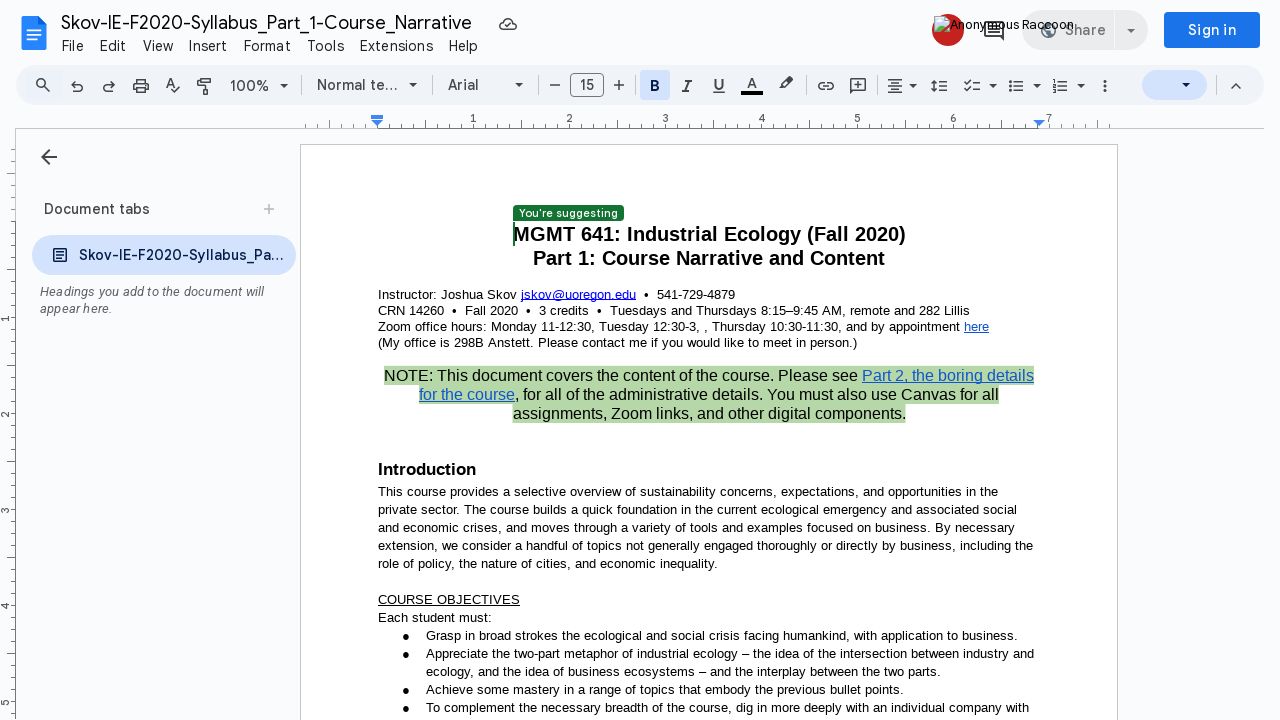

--- FILE ---
content_type: text/html; charset=utf-8
request_url: https://docs.google.com/document/d/1ONneKTXz5hUgfwhEnZn9K7IO8SLPMdmUwvmfm3uI2Wk/edit?usp=sharing
body_size: 100597
content:
<!DOCTYPE html><html lang="en"><head><script nonce="gsOSj48a3Thim4F3PEufQQ">window['ppConfig'] = {productName: '26981ed0d57bbad37e728ff58134270c', deleteIsEnforced:  false , sealIsEnforced:  false , heartbeatRate:  0.5 , periodicReportingRateMillis:  60000.0 , disableAllReporting:  false };(function(){'use strict';function k(a){var b=0;return function(){return b<a.length?{done:!1,value:a[b++]}:{done:!0}}}function l(a){var b=typeof Symbol!="undefined"&&Symbol.iterator&&a[Symbol.iterator];if(b)return b.call(a);if(typeof a.length=="number")return{next:k(a)};throw Error(String(a)+" is not an iterable or ArrayLike");}var m=typeof Object.defineProperties=="function"?Object.defineProperty:function(a,b,c){if(a==Array.prototype||a==Object.prototype)return a;a[b]=c.value;return a};
function n(a){a=["object"==typeof globalThis&&globalThis,a,"object"==typeof window&&window,"object"==typeof self&&self,"object"==typeof global&&global];for(var b=0;b<a.length;++b){var c=a[b];if(c&&c.Math==Math)return c}throw Error("Cannot find global object");}var p=n(this);function q(a,b){if(b)a:{var c=p;a=a.split(".");for(var d=0;d<a.length-1;d++){var e=a[d];if(!(e in c))break a;c=c[e]}a=a[a.length-1];d=c[a];b=b(d);b!=d&&b!=null&&m(c,a,{configurable:!0,writable:!0,value:b})}}
q("Object.is",function(a){return a?a:function(b,c){return b===c?b!==0||1/b===1/c:b!==b&&c!==c}});q("Array.prototype.includes",function(a){return a?a:function(b,c){var d=this;d instanceof String&&(d=String(d));var e=d.length;c=c||0;for(c<0&&(c=Math.max(c+e,0));c<e;c++){var f=d[c];if(f===b||Object.is(f,b))return!0}return!1}});
q("String.prototype.includes",function(a){return a?a:function(b,c){if(this==null)throw new TypeError("The 'this' value for String.prototype.includes must not be null or undefined");if(b instanceof RegExp)throw new TypeError("First argument to String.prototype.includes must not be a regular expression");return this.indexOf(b,c||0)!==-1}});function r(a,b,c){a("https://csp.withgoogle.com/csp/proto/"+encodeURIComponent(b),JSON.stringify(c))}function t(){var a;if((a=window.ppConfig)==null?0:a.disableAllReporting)return function(){};var b,c,d,e;return(e=(b=window)==null?void 0:(c=b.navigator)==null?void 0:(d=c.sendBeacon)==null?void 0:d.bind(navigator))!=null?e:u}function u(a,b){var c=new XMLHttpRequest;c.open("POST",a);c.send(b)}
function v(){var a=(w=Object.prototype)==null?void 0:w.__lookupGetter__("__proto__"),b=x,c=y;return function(){var d=a.call(this),e,f,g,h;r(c,b,{type:"ACCESS_GET",origin:(f=window.location.origin)!=null?f:"unknown",report:{className:(g=d==null?void 0:(e=d.constructor)==null?void 0:e.name)!=null?g:"unknown",stackTrace:(h=Error().stack)!=null?h:"unknown"}});return d}}
function z(){var a=(A=Object.prototype)==null?void 0:A.__lookupSetter__("__proto__"),b=x,c=y;return function(d){d=a.call(this,d);var e,f,g,h;r(c,b,{type:"ACCESS_SET",origin:(f=window.location.origin)!=null?f:"unknown",report:{className:(g=d==null?void 0:(e=d.constructor)==null?void 0:e.name)!=null?g:"unknown",stackTrace:(h=Error().stack)!=null?h:"unknown"}});return d}}function B(a,b){C(a.productName,b);setInterval(function(){C(a.productName,b)},a.periodicReportingRateMillis)}
var D="constructor __defineGetter__ __defineSetter__ hasOwnProperty __lookupGetter__ __lookupSetter__ isPrototypeOf propertyIsEnumerable toString valueOf __proto__ toLocaleString x_ngfn_x".split(" "),E=D.concat,F=navigator.userAgent.match(/Firefox\/([0-9]+)\./),G=(!F||F.length<2?0:Number(F[1])<75)?["toSource"]:[],H;if(G instanceof Array)H=G;else{for(var I=l(G),J,K=[];!(J=I.next()).done;)K.push(J.value);H=K}var L=E.call(D,H),M=[];
function C(a,b){for(var c=[],d=l(Object.getOwnPropertyNames(Object.prototype)),e=d.next();!e.done;e=d.next())e=e.value,L.includes(e)||M.includes(e)||c.push(e);e=Object.prototype;d=[];for(var f=0;f<c.length;f++){var g=c[f];d[f]={name:g,descriptor:Object.getOwnPropertyDescriptor(Object.prototype,g),type:typeof e[g]}}if(d.length!==0){c=l(d);for(e=c.next();!e.done;e=c.next())M.push(e.value.name);var h;r(b,a,{type:"SEAL",origin:(h=window.location.origin)!=null?h:"unknown",report:{blockers:d}})}};var N=Math.random(),O=t(),P=window.ppConfig;P&&(P.disableAllReporting||P.deleteIsEnforced&&P.sealIsEnforced||N<P.heartbeatRate&&r(O,P.productName,{origin:window.location.origin,type:"HEARTBEAT"}));var y=t(),Q=window.ppConfig;if(Q)if(Q.deleteIsEnforced)delete Object.prototype.__proto__;else if(!Q.disableAllReporting){var x=Q.productName;try{var w,A;Object.defineProperty(Object.prototype,"__proto__",{enumerable:!1,get:v(),set:z()})}catch(a){}}
(function(){var a=t(),b=window.ppConfig;b&&(b.sealIsEnforced?Object.seal(Object.prototype):b.disableAllReporting||(document.readyState!=="loading"?B(b,a):document.addEventListener("DOMContentLoaded",function(){B(b,a)})))})();}).call(this);
</script><meta http-equiv="content-type" content="text/html; charset=UTF-8"><script nonce="gsOSj48a3Thim4F3PEufQQ">var DOCS_timing={}; DOCS_timing['pls']=new Date().getTime();</script><meta property="og:title" content="Skov-IE-F2020-Syllabus_Part_1-Course_Narrative"><meta property="og:type" content="article"><meta property="og:site_name" content="Google Docs"><meta property="og:url" content="https://docs.google.com/document/d/1ONneKTXz5hUgfwhEnZn9K7IO8SLPMdmUwvmfm3uI2Wk/edit?usp=sharing&amp;usp=embed_facebook"><meta property="og:image" content="https://lh7-us.googleusercontent.com/docs/AHkbwyLj9V_QegD6BPIUe9M5WAwv09T_0F0lEzgDRCiPCVAEBNr57o23ZscP15YMiWsvBTmOlUBsKk0Z3YXasCOV3HbLwUzCDlURI83WldAh5tzWR7N0VQyG=w1200-h630-p"><meta property="og:image:width" content="1200"><meta property="og:image:height" content="630"><meta property="og:description" content="MGMT 641: Industrial Ecology (Fall 2020) Part 1: Course Narrative and Content  Instructor: Joshua Skov jskov@uoregon.edu  •  541-729-4879 CRN 14260  •  Fall 2020  •  3 credits  •  Tuesdays and Thursdays 8:15–9:45 AM, remote and 282 Lillis Zoom office hours: Monday 11-12:30, Tuesday 12:30-3, , Thu..."><meta name="google" content="notranslate"><meta name="viewport" content="width=device-width, user-scalable=no, initial-scale=1.0, minimum-scale=1.0, maximum-scale=1.0"><meta http-equiv="X-UA-Compatible" content="IE=edge;"><meta name="fragment" content="!"><meta name="referrer" content="strict-origin-when-cross-origin"><title>Skov-IE-F2020-Syllabus_Part_1-Course_Narrative - Google Docs</title><link rel="shortcut icon" href="https://ssl.gstatic.com/docs/documents/images/kix-favicon-2023q4.ico"><link rel="chrome-webstore-item" href="https://chrome.google.com/webstore/detail/ghbmnnjooekpmoecnnnilnnbdlolhkhi"><link rel="chrome-webstore-item" href="https://chrome.google.com/webstore/detail/apdfllckaahabafndbhieahigkjlhalf"><link rel="manifest" href="/document/manifest.json" crossorigin="use-credentials"/><script nonce="gsOSj48a3Thim4F3PEufQQ">_docs_webfonts_fontFaces = null; _docs_webfonts_iframe_fontFaces = null;(function() {_docs_webfonts_createFontFaces = function(doc) {if (doc && doc.fonts) {var win = window; var fontFaceObject = {}; var docs_fontFaces_data = {"Roboto-400-normal":{"fontFamily":"docs-Roboto","sourceString":"url(filesystem:https://docs.google.com/persistent/docs/fonts/KFOMCnqEu92Fr1ME7kSn66aGLdTylUAMQXC89YmC2DPNWubEbWmWggvWlkwn.woff2), url(//fonts.gstatic.com/s/roboto/v50/KFOMCnqEu92Fr1ME7kSn66aGLdTylUAMQXC89YmC2DPNWubEbWmWggvWlkwn.woff2)","weight":"400","style":"normal","subset":"*"},"Roboto-700-normal":{"fontFamily":"docs-Roboto","sourceString":"url(filesystem:https://docs.google.com/persistent/docs/fonts/KFOMCnqEu92Fr1ME7kSn66aGLdTylUAMQXC89YmC2DPNWuYjammWggvWlkwn.woff2), url(//fonts.gstatic.com/s/roboto/v50/KFOMCnqEu92Fr1ME7kSn66aGLdTylUAMQXC89YmC2DPNWuYjammWggvWlkwn.woff2)","weight":"700","style":"normal","subset":"*"},"Roboto-400-italic":{"fontFamily":"docs-Roboto","sourceString":"url(filesystem:https://docs.google.com/persistent/docs/fonts/KFOKCnqEu92Fr1Mu53ZEC9_Vu3r1gIhOszmOClHrs6ljXfMMLoHQiAr0klQmz24.woff2), url(//fonts.gstatic.com/s/roboto/v50/KFOKCnqEu92Fr1Mu53ZEC9_Vu3r1gIhOszmOClHrs6ljXfMMLoHQiAr0klQmz24.woff2)","weight":"400","style":"italic","subset":"*"},"Roboto-700-italic":{"fontFamily":"docs-Roboto","sourceString":"url(filesystem:https://docs.google.com/persistent/docs/fonts/KFOKCnqEu92Fr1Mu53ZEC9_Vu3r1gIhOszmOClHrs6ljXfMMLmbXiAr0klQmz24.woff2), url(//fonts.gstatic.com/s/roboto/v50/KFOKCnqEu92Fr1Mu53ZEC9_Vu3r1gIhOszmOClHrs6ljXfMMLmbXiAr0klQmz24.woff2)","weight":"700","style":"italic","subset":"*"}}; for (var identifierString in docs_fontFaces_data) {var fontFace = new win.FontFace( docs_fontFaces_data[identifierString]['fontFamily'], docs_fontFaces_data[identifierString]['sourceString'],{'style': docs_fontFaces_data[identifierString]['style'], 'weight': docs_fontFaces_data[identifierString]['weight']}); fontFace.load().then(function(loadedFontFace) {doc.fonts.add(loadedFontFace);}); fontFaceObject[identifierString] = fontFace;}return fontFaceObject;}return null;}; _docs_webfonts_fontFaces = _docs_webfonts_createFontFaces(document);})();DOCS_timing['wpid']=new Date().getTime();</script><style nonce="g2u7UFtMyC1ZyDsYnyC0yA">.gb_yb{font:13px/27px Roboto,Arial,sans-serif;z-index:986}@-webkit-keyframes gb__a{0%{opacity:0}50%{opacity:1}}@keyframes gb__a{0%{opacity:0}50%{opacity:1}}a.gb_Ra{border:none;color:#4285f4;cursor:default;font-weight:bold;outline:none;position:relative;text-align:center;text-decoration:none;text-transform:uppercase;white-space:nowrap;-webkit-user-select:none;user-select:none}a.gb_Ra:hover::after,a.gb_Ra:focus::after{background-color:rgba(0,0,0,.12);content:"";height:100%;left:0;position:absolute;top:0;width:100%}a.gb_Ra:hover,a.gb_Ra:focus{text-decoration:none}a.gb_Ra:active{background-color:rgba(153,153,153,.4);text-decoration:none}a.gb_Sa{background-color:#4285f4;color:#fff}a.gb_Sa:active{background-color:#0043b2}.gb_Ta{box-shadow:0 1px 1px rgba(0,0,0,.16)}.gb_Ra,.gb_Sa,.gb_Ua,.gb_Va{display:inline-block;line-height:28px;padding:0 12px;border-radius:2px}.gb_Ua,.gb_Va{background:#f8f8f8;border:1px solid #c6c6c6}.gb_Ua,#gb a.gb_Ua.gb_Ua,.gb_Va,#gb a.gb_Va{color:#666;cursor:default;text-decoration:none}.gb_Va{border:1px solid #4285f4;font-weight:bold;outline:none;background:-webkit-gradient(linear,left top,left bottom,from(#4387fd),to(#4683ea));background:-webkit-linear-gradient(top,#4387fd,#4683ea);background:linear-gradient(to bottom,#4387fd,#4683ea)}#gb a.gb_Va{color:#fff}.gb_Va:hover{box-shadow:0 1px 0 rgba(0,0,0,.15)}.gb_Va:active{box-shadow:inset 0 2px 0 rgba(0,0,0,.15);background:-webkit-gradient(linear,left top,left bottom,from(#3c7ae4),to(#3f76d3));background:-webkit-linear-gradient(top,#3c7ae4,#3f76d3);background:linear-gradient(to bottom,#3c7ae4,#3f76d3)}#gb .gb_Wa{background:#ffffff;border:1px solid #dadce0;color:#1a73e8;display:inline-block;text-decoration:none}#gb .gb_Wa:hover{background:#f8fbff;border-color:#dadce0;color:#174ea6}#gb .gb_Wa:focus{background:#f4f8ff;color:#174ea6;outline:1px solid #174ea6}#gb .gb_Wa:active,#gb .gb_Wa:focus:active{background:#ecf3fe;color:#174ea6}#gb .gb_Wa.gb_H{background:transparent;border:1px solid #5f6368;color:#8ab4f8;text-decoration:none}#gb .gb_Wa.gb_H:hover{background:rgba(255,255,255,.04);color:#e8eaed}#gb .gb_Wa.gb_H:focus{background:rgba(232,234,237,.12);color:#e8eaed;outline:1px solid #e8eaed}#gb .gb_Wa.gb_H:active,#gb .gb_Wa.gb_H:focus:active{background:rgba(232,234,237,.1);color:#e8eaed}.gb_vd{display:inline-block;padding:4px 4px 4px 4px;vertical-align:middle}.gb_wd .gb_R{bottom:-3px;right:-5px}.gb_vd:first-child,#gbsfw:first-child+.gb_vd{padding-left:0}.gb_D{position:relative}.gb_B{display:inline-block;outline:none;vertical-align:middle;border-radius:2px;box-sizing:border-box;height:40px;width:40px}.gb_B,#gb#gb a.gb_B{cursor:pointer;text-decoration:none}.gb_B,a.gb_B{color:#000}.gb_xd,.gb_yd{border-color:transparent;border-bottom-color:#fff;border-style:dashed dashed solid;border-width:0 8.5px 8.5px;display:none;position:absolute;left:6.5px;top:37px;z-index:1;height:0;width:0;-webkit-animation:gb__a .2s;animation:gb__a .2s}.gb_yd{border-bottom-color:#ccc;border-bottom-color:rgba(0,0,0,.2);top:32px}x:-o-prefocus,div.gb_yd{border-bottom-color:#ccc}.gb_ma{background:#fff;border:1px solid #ccc;border-color:rgba(0,0,0,.2);color:#000;box-shadow:0 2px 10px rgba(0,0,0,.2);display:none;outline:none;overflow:hidden;position:absolute;right:8px;top:62px;-webkit-animation:gb__a .2s;animation:gb__a .2s;border-radius:2px;-webkit-user-select:text;user-select:text}.gb_vd.gb_5a .gb_xd,.gb_vd.gb_5a .gb_yd,.gb_vd.gb_5a .gb_ma,.gb_5a.gb_ma{display:block}.gb_vd.gb_5a.gb_zd .gb_xd,.gb_vd.gb_5a.gb_zd .gb_yd{display:none}.gb_Ad{position:absolute;right:8px;top:62px;z-index:-1}.gb_pb .gb_xd,.gb_pb .gb_yd,.gb_pb .gb_ma{margin-top:-10px}.gb_vd:first-child,#gbsfw:first-child+.gb_vd{padding-left:4px}.gb_Ha.gb_Bd .gb_vd:first-child{padding-left:0}.gb_Cd{position:relative}.gb_id .gb_Cd,.gb_Dd .gb_Cd{float:right}.gb_B{padding:8px;cursor:pointer}.gb_B::after{content:"";position:absolute;top:-4px;bottom:-4px;left:-4px;right:-4px}.gb_Ha .gb_Ed:not(.gb_Ra):focus img{background-color:rgba(0,0,0,.2);outline:none;border-radius:50%}.gb_Fd button svg,.gb_B{border-radius:50%}.gb_Fd button:focus:not(:focus-visible) svg,.gb_Fd button:hover svg,.gb_Fd button:active svg,.gb_B:focus:not(:focus-visible),.gb_B:hover,.gb_B:active,.gb_B[aria-expanded=true]{outline:none}.gb_2c .gb_Fd.gb_Hd button:focus-visible svg,.gb_Fd button:focus-visible svg,.gb_B:focus-visible{outline:1px solid #202124}.gb_2c .gb_Fd button:focus-visible svg,.gb_2c .gb_B:focus-visible{outline:1px solid #f1f3f4}@media (forced-colors:active){.gb_2c .gb_Fd.gb_Hd button:focus-visible svg,.gb_Fd button:focus-visible svg,.gb_2c .gb_Fd button:focus-visible svg{outline:1px solid currentcolor}}.gb_2c .gb_Fd.gb_Hd button:focus svg,.gb_2c .gb_Fd.gb_Hd button:focus:hover svg,.gb_Fd button:focus svg,.gb_Fd button:focus:hover svg,.gb_B:focus,.gb_B:focus:hover{background-color:rgba(60,64,67,.1)}.gb_2c .gb_Fd.gb_Hd button:active svg,.gb_Fd button:active svg,.gb_B:active{background-color:rgba(60,64,67,.12)}.gb_2c .gb_Fd.gb_Hd button:hover svg,.gb_Fd button:hover svg,.gb_B:hover{background-color:rgba(60,64,67,.08)}.gb_Xa .gb_B.gb_0a:hover{background-color:transparent}.gb_B[aria-expanded=true],.gb_B:hover[aria-expanded=true]{background-color:rgba(95,99,104,.24)}.gb_B[aria-expanded=true] .gb_F{fill:#5f6368;opacity:1}.gb_2c .gb_Fd button:hover svg,.gb_2c .gb_B:hover{background-color:rgba(232,234,237,.08)}.gb_2c .gb_Fd button:focus svg,.gb_2c .gb_Fd button:focus:hover svg,.gb_2c .gb_B:focus,.gb_2c .gb_B:focus:hover{background-color:rgba(232,234,237,.1)}.gb_2c .gb_Fd button:active svg,.gb_2c .gb_B:active{background-color:rgba(232,234,237,.12)}.gb_2c .gb_B[aria-expanded=true],.gb_2c .gb_B:hover[aria-expanded=true]{background-color:rgba(255,255,255,.12)}.gb_2c .gb_B[aria-expanded=true] .gb_F{fill:#ffffff;opacity:1}.gb_vd{padding:4px}.gb_Ha.gb_Bd .gb_vd{padding:4px 2px}.gb_Ha.gb_Bd .gb_z.gb_vd{padding-left:6px}.gb_ma{z-index:991;line-height:normal}.gb_ma.gb_Id{left:0;right:auto}@media (max-width:350px){.gb_ma.gb_Id{left:0}}.gb_Jd .gb_ma{top:56px}.gb_S{display:none!important}.gb_jb{visibility:hidden}.gb_J .gb_B{background-position:-64px -29px;opacity:.55}.gb_la .gb_J .gb_B{background-position:-64px -29px}.gb_2 .gb_J .gb_B{background-position:-29px -29px;opacity:1}.gb_J .gb_B,.gb_J .gb_B:hover,.gb_J .gb_B:focus{opacity:1}.gb_L{display:none}@media screen and (max-width:319px){.gb_Kd:not(.gb_Ld) .gb_J{display:none;visibility:hidden}}.gb_R{display:none}.gb_pd{font-family:Google Sans,Roboto,Helvetica,Arial,sans-serif;font-size:20px;font-weight:400;letter-spacing:.25px;line-height:48px;margin-bottom:2px;opacity:1;overflow:hidden;padding-left:16px;position:relative;text-overflow:ellipsis;vertical-align:middle;top:2px;white-space:nowrap;-webkit-box-flex:1;-webkit-flex:1 1 auto;flex:1 1 auto}.gb_pd.gb_qd{color:#3c4043}.gb_Ha.gb_9a .gb_pd{margin-bottom:0}.gb_rd.gb_sd .gb_pd{padding-left:4px}.gb_Ha.gb_9a .gb_td{position:relative;top:-2px}.gb_ud{display:none}.gb_Ha{color:black;min-width:160px;position:relative;-webkit-transition:box-shadow .25s;transition:box-shadow .25s}.gb_Ha.gb_ad{min-width:120px}.gb_Ha.gb_Rd .gb_Sd{display:none}.gb_Ha.gb_Rd .gb_Kd{height:56px}header.gb_Ha{display:block}.gb_Ha svg{fill:currentColor}.gb_Td{position:fixed;top:0;width:100%}.gb_Ud{box-shadow:0 4px 5px 0 rgba(0,0,0,.14),0 1px 10px 0 rgba(0,0,0,.12),0 2px 4px -1px rgba(0,0,0,.2)}.gb_Vd{height:64px}.gb_Kd{box-sizing:border-box;position:relative;width:100%;display:-webkit-box;display:-webkit-flex;display:flex;-webkit-box-pack:justify;-webkit-justify-content:space-between;justify-content:space-between;min-width:-webkit-min-content;min-width:min-content}.gb_Ha:not(.gb_9a) .gb_Kd{padding:8px}.gb_Ha.gb_Xd .gb_Kd{-webkit-box-flex:1;-webkit-flex:1 0 auto;flex:1 0 auto}.gb_Ha .gb_Kd.gb_Ld.gb_Zd{min-width:0}.gb_Ha.gb_9a .gb_Kd{padding:4px;padding-left:8px;min-width:0}.gb_Sd{height:48px;vertical-align:middle;white-space:nowrap;-webkit-box-align:center;-webkit-align-items:center;align-items:center;display:-webkit-box;display:-webkit-flex;display:flex;-webkit-user-select:none;user-select:none}.gb_0d>.gb_Sd{display:table-cell;width:100%}.gb_rd{padding-right:30px;box-sizing:border-box;-webkit-box-flex:1;-webkit-flex:1 0 auto;flex:1 0 auto}.gb_Ha.gb_9a .gb_rd{padding-right:14px}.gb_1d{-webkit-box-flex:1;-webkit-flex:1 1 100%;flex:1 1 100%}.gb_1d>:only-child{display:inline-block}.gb_2d.gb_jd{padding-left:4px}.gb_2d.gb_3d,.gb_Ha.gb_Xd .gb_2d,.gb_Ha.gb_9a:not(.gb_Dd) .gb_2d{padding-left:0}.gb_Ha.gb_9a .gb_2d.gb_3d{padding-right:0}.gb_Ha.gb_9a .gb_2d.gb_3d .gb_Xa{margin-left:10px}.gb_jd{display:inline}.gb_Ha.gb_dd .gb_2d.gb_4d,.gb_Ha.gb_Dd .gb_2d.gb_4d{padding-left:2px}.gb_pd{display:inline-block}.gb_2d{box-sizing:border-box;height:48px;line-height:normal;padding:0 4px;padding-left:30px;-webkit-box-flex:0;-webkit-flex:0 0 auto;flex:0 0 auto;-webkit-box-pack:end;-webkit-justify-content:flex-end;justify-content:flex-end}.gb_Dd{height:48px}.gb_Ha.gb_Dd{min-width:auto}.gb_Dd .gb_2d{float:right;padding-left:32px}.gb_Dd .gb_2d.gb_5d{padding-left:0}.gb_6d{font-size:14px;max-width:200px;overflow:hidden;padding:0 12px;text-overflow:ellipsis;white-space:nowrap;-webkit-user-select:text;user-select:text}.gb_Nd{-webkit-transition:background-color .4s;transition:background-color .4s}.gb_9d{color:black}.gb_2c{color:white}.gb_Ha a,.gb_6c a{color:inherit}.gb_ca{color:rgba(0,0,0,.87)}.gb_Ha svg,.gb_6c svg,.gb_rd .gb_Qd,.gb_id .gb_Qd{color:#5f6368;opacity:1}.gb_2c svg,.gb_6c.gb_bd svg{color:rgba(255,255,255,.87)}.gb_2c .gb_rd .gb_Qd,.gb_2c .gb_rd .gb_1c,.gb_2c .gb_rd .gb_td,.gb_6c.gb_bd .gb_Qd{color:rgba(255,255,255,.87)}.gb_2c .gb_rd .gb_0c:not(.gb_ae){opacity:.87}.gb_qd{color:inherit;opacity:1;text-rendering:optimizeLegibility;-webkit-font-smoothing:antialiased;-moz-osx-font-smoothing:grayscale}.gb_2c .gb_qd,.gb_9d .gb_qd{opacity:1}.gb_7d{position:relative}.gb_M{font-family:arial,sans-serif;line-height:normal;padding-right:15px}a.gb_Z,span.gb_Z{color:rgba(0,0,0,.87);text-decoration:none}.gb_2c a.gb_Z,.gb_2c span.gb_Z{color:white}a.gb_Z:focus{outline-offset:2px}a.gb_Z:hover{text-decoration:underline}.gb_0{display:inline-block;padding-left:15px}.gb_0 .gb_Z{display:inline-block;line-height:24px;vertical-align:middle}.gb_Od{font-family:Google Sans,Roboto,Helvetica,Arial,sans-serif;font-weight:500;font-size:14px;letter-spacing:.25px;line-height:16px;margin-left:10px;margin-right:8px;min-width:96px;padding:9px 23px;text-align:center;vertical-align:middle;border-radius:4px;box-sizing:border-box}.gb_Ha.gb_Dd .gb_Od{margin-left:8px}#gb a.gb_Va.gb_Od{cursor:pointer}.gb_Va.gb_Od:hover{background:#1b66c9;box-shadow:0 1px 3px 1px rgba(66,64,67,.15),0 1px 2px 0 rgba(60,64,67,.3)}.gb_Va.gb_Od:focus,.gb_Va.gb_Od:hover:focus{background:#1c5fba;box-shadow:0 1px 3px 1px rgba(66,64,67,.15),0 1px 2px 0 rgba(60,64,67,.3)}.gb_Va.gb_Od:active{background:#1b63c1;box-shadow:0 1px 3px 1px rgba(66,64,67,.15),0 1px 2px 0 rgba(60,64,67,.3)}.gb_Od{background:#1a73e8;border:1px solid transparent}.gb_Ha.gb_9a .gb_Od{padding:9px 15px;min-width:80px}.gb_8d{text-align:left}#gb .gb_2c a.gb_Od:not(.gb_H),#gb.gb_2c a.gb_Od{background:#fff;border-color:#dadce0;box-shadow:none;color:#1a73e8}#gb a.gb_Va.gb_H.gb_Od{background:#8ab4f8;border:1px solid transparent;box-shadow:none;color:#202124}#gb .gb_2c a.gb_Od:hover:not(.gb_H),#gb.gb_2c a.gb_Od:hover{background:#f8fbff;border-color:#cce0fc}#gb a.gb_Va.gb_H.gb_Od:hover{background:#93baf9;border-color:transparent;box-shadow:0 1px 3px 1px rgba(0,0,0,.15),0 1px 2px rgba(0,0,0,.3)}#gb .gb_2c a.gb_Od:focus:not(.gb_H),#gb .gb_2c a.gb_Od:focus:hover:not(.gb_H),#gb.gb_2c a.gb_Od:focus:not(.gb_H),#gb.gb_2c a.gb_Od:focus:hover:not(.gb_H){background:#f4f8ff;outline:1px solid #c9ddfc}#gb a.gb_Va.gb_H.gb_Od:focus,#gb a.gb_Va.gb_H.gb_Od:focus:hover{background:#a6c6fa;border-color:transparent;box-shadow:none}#gb .gb_2c a.gb_Od:active:not(.gb_H),#gb.gb_2c a.gb_Od:active{background:#ecf3fe}#gb a.gb_Va.gb_H.gb_Od:active{background:#a1c3f9;box-shadow:0 1px 2px rgba(60,64,67,.3),0 2px 6px 2px rgba(60,64,67,.15)}.gb_K{display:none}@media screen and (max-width:319px){.gb_Kd .gb_J{display:none;visibility:hidden}}.gb_Xa{background-color:rgba(255,255,255,.88);border:1px solid #dadce0;box-sizing:border-box;cursor:pointer;display:inline-block;max-height:48px;overflow:hidden;outline:none;padding:0;vertical-align:middle;width:134px;border-radius:8px}.gb_Xa.gb_H{background-color:transparent;border:1px solid #5f6368}.gb_4a{display:inherit}.gb_Xa.gb_H .gb_4a{background:#ffffff;border-radius:4px;display:inline-block;left:8px;margin-right:5px;position:relative;padding:3px;top:-1px}.gb_Xa:hover{border:1px solid #d2e3fc;background-color:rgba(248,250,255,.88)}.gb_Xa.gb_H:hover{background-color:rgba(241,243,244,.04);border:1px solid #5f6368}.gb_Xa:focus-visible,.gb_Xa:focus{background-color:rgb(255,255,255);outline:1px solid #202124;box-shadow:0 1px 2px 0 rgba(60,64,67,.3),0 1px 3px 1px rgba(60,64,67,.15)}.gb_Xa.gb_H:focus-visible,.gb_Xa.gb_H:focus{background-color:rgba(241,243,244,.12);outline:1px solid #f1f3f4;box-shadow:0 1px 3px 1px rgba(0,0,0,.15),0 1px 2px 0 rgba(0,0,0,.3)}.gb_Xa.gb_H:active,.gb_Xa.gb_5a.gb_H:focus{background-color:rgba(241,243,244,.1);border:1px solid #5f6368}.gb_6a{display:inline-block;padding-bottom:2px;padding-left:7px;padding-top:2px;text-align:center;vertical-align:middle}.gb_6a{line-height:32px;width:78px}.gb_Xa.gb_H .gb_6a{line-height:26px;margin-left:0;padding-bottom:0;padding-left:0;padding-top:0;width:72px}.gb_6a.gb_7a{background-color:#f1f3f4;border-radius:4px;margin-left:8px;padding-left:0;line-height:30px}.gb_6a.gb_7a .gb_8a{vertical-align:middle}.gb_Ha:not(.gb_9a) .gb_Xa{margin-left:10px;margin-right:4px}.gb_ab{max-height:32px;width:78px}.gb_Xa.gb_H .gb_ab{max-height:26px;width:72px}.gb_Q{background-size:32px 32px;border:0;border-radius:50%;display:block;margin:0px;position:relative;height:32px;width:32px;z-index:0}.gb_kb{background-color:#e8f0fe;border:1px solid rgba(32,33,36,.08);position:relative}.gb_kb.gb_Q{height:30px;width:30px}.gb_kb.gb_Q:hover,.gb_kb.gb_Q:active{box-shadow:none}.gb_lb{background:#fff;border:none;border-radius:50%;bottom:2px;box-shadow:0px 1px 2px 0px rgba(60,64,67,0.3),0px 1px 3px 1px rgba(60,64,67,0.15);height:14px;margin:2px;position:absolute;right:0;width:14px;line-height:normal;z-index:1}.gb_mb{color:#1f71e7;font:400 22px/32px Google Sans,Roboto,Helvetica,Arial,sans-serif;text-align:center;text-transform:uppercase}@media (-webkit-min-device-pixel-ratio:1.25),(min-device-pixel-ratio:1.25),(min-resolution:1.25dppx){.gb_Q::before,.gb_nb::before{display:inline-block;-webkit-transform:scale(.5);transform:scale(.5);-webkit-transform-origin:left 0;transform-origin:left 0}.gb_4 .gb_nb::before{-webkit-transform:scale(scale(.416666667));transform:scale(scale(.416666667))}}.gb_Q:hover,.gb_Q:focus{box-shadow:0 1px 0 rgba(0,0,0,.15)}.gb_Q:active{box-shadow:inset 0 2px 0 rgba(0,0,0,.15)}.gb_Q:active::after{background:rgba(0,0,0,.1);border-radius:50%;content:"";display:block;height:100%}.gb_ob{cursor:pointer;line-height:40px;min-width:30px;opacity:.75;overflow:hidden;vertical-align:middle;text-overflow:ellipsis}.gb_B.gb_ob{width:auto}.gb_ob:hover,.gb_ob:focus{opacity:.85}.gb_pb .gb_ob,.gb_pb .gb_qb{line-height:26px}#gb#gb.gb_pb a.gb_ob,.gb_pb .gb_qb{font-size:11px;height:auto}.gb_rb{border-top:4px solid #000;border-left:4px dashed transparent;border-right:4px dashed transparent;display:inline-block;margin-left:6px;opacity:.75;vertical-align:middle}.gb_0a:hover .gb_rb{opacity:.85}.gb_Xa>.gb_z{padding:3px 3px 3px 4px}.gb_sb.gb_jb{color:#fff}.gb_2 .gb_ob,.gb_2 .gb_rb{opacity:1}#gb#gb.gb_2.gb_2 a.gb_ob,#gb#gb .gb_2.gb_2 a.gb_ob{color:#fff}.gb_2.gb_2 .gb_rb{border-top-color:#fff;opacity:1}.gb_la .gb_Q:hover,.gb_2 .gb_Q:hover,.gb_la .gb_Q:focus,.gb_2 .gb_Q:focus{box-shadow:0 1px 0 rgba(0,0,0,0.15),0 1px 2px rgba(0,0,0,0.2)}.gb_tb .gb_z,.gb_ub .gb_z{position:absolute;right:1px}.gb_z.gb_1,.gb_vb.gb_1,.gb_0a.gb_1{-webkit-box-flex:0;-webkit-flex:0 1 auto;flex:0 1 auto}.gb_wb.gb_xb .gb_ob{width:30px!important}.gb_P{height:40px;position:absolute;right:-5px;top:-5px;width:40px}.gb_yb .gb_P,.gb_zb .gb_P{right:0;top:0}.gb_z .gb_B{padding:4px}.gb_T{display:none}sentinel{}</style><script nonce="gsOSj48a3Thim4F3PEufQQ">DOCS_timing['ojls']=new Date().getTime();</script><script nonce="gsOSj48a3Thim4F3PEufQQ">;this.gbar_={CONFIG:[[[0,"www.gstatic.com","og.qtm.en_US.Ih1AtrY7PQI.2019.O","com","en","25",0,[4,2,"","","","857966934","0"],null,"iFJxabeAE5_JptQP2ty10Q4",null,0,"og.qtm.xaa9DoYHOfE.L.W.O","AA2YrTvSVfhQDtuoxvJGapfm71hG_jFqJg","AA2YrTuU828GVrKPauzuvxVHkdTZvT50Zw","",2,1,200,"USA",null,null,"25","25",1,null,null,72175901,null,0,0],null,[1,0.1000000014901161,2,1],null,[0,0,0,null,"","","","",0,0,null,""],[0,0,"",1,0,0,0,0,0,0,null,0,0,null,0,0,null,null,0,0,0,"","","","","","",null,0,0,0,0,0,null,null,null,"rgba(32,33,36,1)","rgba(255,255,255,1)",0,0,0,null,null,null,0],null,null,["1","gci_91f30755d6a6b787dcc2a4062e6e9824.js","googleapis.client:gapi.iframes","","en"],null,null,null,null,["m;/_/scs/abc-static/_/js/k=gapi.gapi.en.AKdz2vhcyW0.O/d=1/rs=AHpOoo_GPfyZPmTuYcbMXzJr0yr8Akk4Tw/m=__features__","https://apis.google.com","","","","",null,1,"es_plusone_gc_20260107.0_p0","en",null,0],[0.009999999776482582,"com","25",[null,"","0",null,1,5184000,null,null,"",null,null,null,null,null,0,null,0,null,1,0,0,0,null,null,0,0,null,0,0,0,0,0],null,null,null,0],[1,null,null,40400,25,"USA","en","857966934.0",8,null,0,0,null,null,null,null,"116221149,116221152",null,null,null,"iFJxabeAE5_JptQP2ty10Q4",0,0,0,null,2,5,"gh",129,0,0,null,null,1,72175901,0,0],[[null,null,null,"https://www.gstatic.com/og/_/js/k=og.qtm.en_US.Ih1AtrY7PQI.2019.O/rt=j/m=qabr,q_dnp,qcwid,qapid,qads,q_dg/exm=qaaw,qadd,qaid,qein,qhaw,qhba,qhbr,qhch,qhga,qhid,qhin/d=1/ed=1/rs=AA2YrTvSVfhQDtuoxvJGapfm71hG_jFqJg"],[null,null,null,"https://www.gstatic.com/og/_/ss/k=og.qtm.xaa9DoYHOfE.L.W.O/m=qcwid/excm=qaaw,qadd,qaid,qein,qhaw,qhba,qhbr,qhch,qhga,qhid,qhin/d=1/ed=1/ct=zgms/rs=AA2YrTuU828GVrKPauzuvxVHkdTZvT50Zw"]],null,null,null,[[[null,null,[null,null,null,"https://ogs.google.com/widget/callout?dc=1"],null,280,420,47,55,0,null,0,null,null,8000,null,71,4,null,null,null,null,null,null,null,null,76,null,null,null,107,108,109,"",null,null,null,null,null,null,null,null,null,null,null,null,null,null,null,null,null,null,null,null,0]],null,null,"25","25",1,0,null,"en",0,null,0,0,0,[null,"",null,null,null,0,null,0,0,"","","","https://ogads-pa.clients6.google.com",0,0,0,"","",0,0,null,86400,null,0,null,null,0,null,0,0,"8559284470",3,0,0,0],0,null,null,null,0,0,"",0]]],};this.gbar_=this.gbar_||{};(function(_){var window=this;
try{
_._F_toggles_initialize=function(a){(typeof globalThis!=="undefined"?globalThis:typeof self!=="undefined"?self:this)._F_toggles_gbar_=a||[]};(0,_._F_toggles_initialize)([]);
/*

 Copyright The Closure Library Authors.
 SPDX-License-Identifier: Apache-2.0
*/
var ja,pa,qa,ua,wa,xa,Fa,Ga,Za,bb,db,ib,eb,kb,qb,Db,Eb,Fb,Gb;_.aa=function(a,b){if(Error.captureStackTrace)Error.captureStackTrace(this,_.aa);else{const c=Error().stack;c&&(this.stack=c)}a&&(this.message=String(a));b!==void 0&&(this.cause=b)};_.ba=function(a){a.Ck=!0;return a};_.ia=function(a){var b=a;if(da(b)){if(!/^\s*(?:-?[1-9]\d*|0)?\s*$/.test(b))throw Error(String(b));}else if(ea(b)&&!Number.isSafeInteger(b))throw Error(String(b));return fa?BigInt(a):a=ha(a)?a?"1":"0":da(a)?a.trim()||"0":String(a)};
ja=function(a,b){if(a.length>b.length)return!1;if(a.length<b.length||a===b)return!0;for(let c=0;c<a.length;c++){const d=a[c],e=b[c];if(d>e)return!1;if(d<e)return!0}};_.ka=function(a){_.t.setTimeout(()=>{throw a;},0)};_.ma=function(){return _.la().toLowerCase().indexOf("webkit")!=-1};_.la=function(){var a=_.t.navigator;return a&&(a=a.userAgent)?a:""};pa=function(a){if(!na||!oa)return!1;for(let b=0;b<oa.brands.length;b++){const {brand:c}=oa.brands[b];if(c&&c.indexOf(a)!=-1)return!0}return!1};
_.u=function(a){return _.la().indexOf(a)!=-1};qa=function(){return na?!!oa&&oa.brands.length>0:!1};_.ra=function(){return qa()?!1:_.u("Opera")};_.sa=function(){return qa()?!1:_.u("Trident")||_.u("MSIE")};_.ta=function(){return _.u("Firefox")||_.u("FxiOS")};_.va=function(){return _.u("Safari")&&!(ua()||(qa()?0:_.u("Coast"))||_.ra()||(qa()?0:_.u("Edge"))||(qa()?pa("Microsoft Edge"):_.u("Edg/"))||(qa()?pa("Opera"):_.u("OPR"))||_.ta()||_.u("Silk")||_.u("Android"))};
ua=function(){return qa()?pa("Chromium"):(_.u("Chrome")||_.u("CriOS"))&&!(qa()?0:_.u("Edge"))||_.u("Silk")};wa=function(){return na?!!oa&&!!oa.platform:!1};xa=function(){return _.u("iPhone")&&!_.u("iPod")&&!_.u("iPad")};_.ya=function(){return xa()||_.u("iPad")||_.u("iPod")};_.za=function(){return wa()?oa.platform==="macOS":_.u("Macintosh")};_.Ba=function(a,b){return _.Aa(a,b)>=0};_.Ca=function(a,b=!1){return b&&Symbol.for&&a?Symbol.for(a):a!=null?Symbol(a):Symbol()};
_.Ea=function(a,b){return b===void 0?a.j!==Da&&!!(2&(a.ha[_.v]|0)):!!(2&b)&&a.j!==Da};Fa=function(a){return a};Ga=function(a,b){a.__closure__error__context__984382||(a.__closure__error__context__984382={});a.__closure__error__context__984382.severity=b};_.Ha=function(a){a=Error(a);Ga(a,"warning");return a};_.Ja=function(a,b){if(a!=null){var c;var d=(c=Ia)!=null?c:Ia={};c=d[a]||0;c>=b||(d[a]=c+1,a=Error(),Ga(a,"incident"),_.ka(a))}};
_.La=function(a){if(typeof a!=="boolean")throw Error("k`"+_.Ka(a)+"`"+a);return a};_.Ma=function(a){if(a==null||typeof a==="boolean")return a;if(typeof a==="number")return!!a};_.Oa=function(a){if(!(0,_.Na)(a))throw _.Ha("enum");return a|0};_.Pa=function(a){if(typeof a!=="number")throw _.Ha("int32");if(!(0,_.Na)(a))throw _.Ha("int32");return a|0};_.Qa=function(a){if(a!=null&&typeof a!=="string")throw Error();return a};_.Ra=function(a){return a==null||typeof a==="string"?a:void 0};
_.Ua=function(a,b,c){if(a!=null&&a[_.Sa]===_.Ta)return a;if(Array.isArray(a)){var d=a[_.v]|0;c=d|c&32|c&2;c!==d&&(a[_.v]=c);return new b(a)}};_.Xa=function(a){const b=_.Va(_.Wa);return b?a[b]:void 0};Za=function(a,b){b<100||_.Ja(Ya,1)};
bb=function(a,b,c,d){const e=d!==void 0;d=!!d;var f=_.Va(_.Wa),g;!e&&f&&(g=a[f])&&g.Ad(Za);f=[];var h=a.length;let k;g=4294967295;let l=!1;const m=!!(b&64),p=m?b&128?0:-1:void 0;if(!(b&1||(k=h&&a[h-1],k!=null&&typeof k==="object"&&k.constructor===Object?(h--,g=h):k=void 0,!m||b&128||e))){l=!0;var r;g=((r=$a)!=null?r:Fa)(g-p,p,a,k,void 0)+p}b=void 0;for(r=0;r<h;r++){let w=a[r];if(w!=null&&(w=c(w,d))!=null)if(m&&r>=g){const E=r-p;var q=void 0;((q=b)!=null?q:b={})[E]=w}else f[r]=w}if(k)for(let w in k){q=
k[w];if(q==null||(q=c(q,d))==null)continue;h=+w;let E;if(m&&!Number.isNaN(h)&&(E=h+p)<g)f[E]=q;else{let O;((O=b)!=null?O:b={})[w]=q}}b&&(l?f.push(b):f[g]=b);e&&_.Va(_.Wa)&&(a=_.Xa(a))&&"function"==typeof _.ab&&a instanceof _.ab&&(f[_.Wa]=a.i());return f};
db=function(a){switch(typeof a){case "number":return Number.isFinite(a)?a:""+a;case "bigint":return(0,_.cb)(a)?Number(a):""+a;case "boolean":return a?1:0;case "object":if(Array.isArray(a)){const b=a[_.v]|0;return a.length===0&&b&1?void 0:bb(a,b,db)}if(a!=null&&a[_.Sa]===_.Ta)return eb(a);if("function"==typeof _.fb&&a instanceof _.fb)return a.j();return}return a};ib=function(a,b){if(b){$a=b==null||b===Fa||b[gb]!==hb?Fa:b;try{return eb(a)}finally{$a=void 0}}return eb(a)};
eb=function(a){a=a.ha;return bb(a,a[_.v]|0,db)};
_.lb=function(a,b,c,d=0){if(a==null){var e=32;c?(a=[c],e|=128):a=[];b&&(e=e&-16760833|(b&1023)<<14)}else{if(!Array.isArray(a))throw Error("l");e=a[_.v]|0;if(jb&&1&e)throw Error("m");2048&e&&!(2&e)&&kb();if(e&256)throw Error("n");if(e&64)return(e|d)!==e&&(a[_.v]=e|d),a;if(c&&(e|=128,c!==a[0]))throw Error("o");a:{c=a;e|=64;var f=c.length;if(f){var g=f-1;const k=c[g];if(k!=null&&typeof k==="object"&&k.constructor===Object){b=e&128?0:-1;g-=b;if(g>=1024)throw Error("q");for(var h in k)if(f=+h,f<g)c[f+
b]=k[h],delete k[h];else break;e=e&-16760833|(g&1023)<<14;break a}}if(b){h=Math.max(b,f-(e&128?0:-1));if(h>1024)throw Error("r");e=e&-16760833|(h&1023)<<14}}}a[_.v]=e|64|d;return a};kb=function(){if(jb)throw Error("p");_.Ja(mb,5)};
qb=function(a,b){if(typeof a!=="object")return a;if(Array.isArray(a)){var c=a[_.v]|0;a.length===0&&c&1?a=void 0:c&2||(!b||4096&c||16&c?a=_.nb(a,c,!1,b&&!(c&16)):(a[_.v]|=34,c&4&&Object.freeze(a)));return a}if(a!=null&&a[_.Sa]===_.Ta)return b=a.ha,c=b[_.v]|0,_.Ea(a,c)?a:_.ob(a,b,c)?_.pb(a,b):_.nb(b,c);if("function"==typeof _.fb&&a instanceof _.fb)return a};_.pb=function(a,b,c){a=new a.constructor(b);c&&(a.j=Da);a.o=Da;return a};
_.nb=function(a,b,c,d){d!=null||(d=!!(34&b));a=bb(a,b,qb,d);d=32;c&&(d|=2);b=b&16769217|d;a[_.v]=b;return a};_.rb=function(a){const b=a.ha,c=b[_.v]|0;return _.Ea(a,c)?_.ob(a,b,c)?_.pb(a,b,!0):new a.constructor(_.nb(b,c,!1)):a};_.sb=function(a){if(a.j!==Da)return!1;var b=a.ha;b=_.nb(b,b[_.v]|0);b[_.v]|=2048;a.ha=b;a.j=void 0;a.o=void 0;return!0};_.tb=function(a){if(!_.sb(a)&&_.Ea(a,a.ha[_.v]|0))throw Error();};_.vb=function(a,b){b===void 0&&(b=a[_.v]|0);b&32&&!(b&4096)&&(a[_.v]=b|4096)};
_.ob=function(a,b,c){return c&2?!0:c&32&&!(c&4096)?(b[_.v]=c|2,a.j=Da,!0):!1};_.wb=function(a,b,c,d,e){const f=c+(e?0:-1);var g=a.length-1;if(g>=1+(e?0:-1)&&f>=g){const h=a[g];if(h!=null&&typeof h==="object"&&h.constructor===Object)return h[c]=d,b}if(f<=g)return a[f]=d,b;if(d!==void 0){let h;g=((h=b)!=null?h:b=a[_.v]|0)>>14&1023||536870912;c>=g?d!=null&&(a[g+(e?0:-1)]={[c]:d}):a[f]=d}return b};
_.yb=function(a,b,c,d,e){let f=!1;d=_.xb(a,d,e,g=>{const h=_.Ua(g,c,b);f=h!==g&&h!=null;return h});if(d!=null)return f&&!_.Ea(d)&&_.vb(a,b),d};_.zb=function(){const a=class{constructor(){throw Error();}};Object.setPrototypeOf(a,a.prototype);return a};_.Ab=function(a,b){return a!=null?!!a:!!b};_.x=function(a,b){b==void 0&&(b="");return a!=null?a:b};_.Bb=function(a,b,c){for(const d in a)b.call(c,a[d],d,a)};_.Cb=function(a){for(const b in a)return!1;return!0};Db=Object.defineProperty;
Eb=function(a){a=["object"==typeof globalThis&&globalThis,a,"object"==typeof window&&window,"object"==typeof self&&self,"object"==typeof global&&global];for(var b=0;b<a.length;++b){var c=a[b];if(c&&c.Math==Math)return c}throw Error("a");};Fb=Eb(this);Gb=function(a,b){if(b)a:{var c=Fb;a=a.split(".");for(var d=0;d<a.length-1;d++){var e=a[d];if(!(e in c))break a;c=c[e]}a=a[a.length-1];d=c[a];b=b(d);b!=d&&b!=null&&Db(c,a,{configurable:!0,writable:!0,value:b})}};Gb("globalThis",function(a){return a||Fb});
Gb("Symbol.dispose",function(a){return a?a:Symbol("b")});var Jb,Kb,Nb;_.Hb=_.Hb||{};_.t=this||self;Jb=function(a,b){var c=_.Ib("WIZ_global_data.oxN3nb");a=c&&c[a];return a!=null?a:b};Kb=_.t._F_toggles_gbar_||[];_.Ib=function(a,b){a=a.split(".");b=b||_.t;for(var c=0;c<a.length;c++)if(b=b[a[c]],b==null)return null;return b};_.Ka=function(a){var b=typeof a;return b!="object"?b:a?Array.isArray(a)?"array":b:"null"};_.Lb=function(a){var b=typeof a;return b=="object"&&a!=null||b=="function"};_.Mb="closure_uid_"+(Math.random()*1E9>>>0);
Nb=function(a,b,c){return a.call.apply(a.bind,arguments)};_.y=function(a,b,c){_.y=Nb;return _.y.apply(null,arguments)};_.Ob=function(a,b){var c=Array.prototype.slice.call(arguments,1);return function(){var d=c.slice();d.push.apply(d,arguments);return a.apply(this,d)}};_.z=function(a,b){a=a.split(".");for(var c=_.t,d;a.length&&(d=a.shift());)a.length||b===void 0?c[d]&&c[d]!==Object.prototype[d]?c=c[d]:c=c[d]={}:c[d]=b};_.Va=function(a){return a};
_.A=function(a,b){function c(){}c.prototype=b.prototype;a.X=b.prototype;a.prototype=new c;a.prototype.constructor=a;a.uk=function(d,e,f){for(var g=Array(arguments.length-2),h=2;h<arguments.length;h++)g[h-2]=arguments[h];return b.prototype[e].apply(d,g)}};_.A(_.aa,Error);_.aa.prototype.name="CustomError";var Pb=!!(Kb[0]>>17&1),Qb=!!(Kb[0]&4096),Rb=!!(Kb[0]>>18&1),Sb=!!(Kb[0]&256),Tb=!!(Kb[0]&32),Ub=!!(Kb[0]&1024);var Vb,na,jb;Vb=Jb(1,!0);na=Pb?Rb:Jb(610401301,!1);jb=Pb?Qb||!Sb:Jb(748402147,!0);_.Wb=Pb?Qb||!Tb:Jb(824648567,!0);_.Xb=Pb?Qb||!Ub:Jb(824656860,Vb);_.Yb=_.ba(a=>a!==null&&a!==void 0);var ea=_.ba(a=>typeof a==="number"),da=_.ba(a=>typeof a==="string"),ha=_.ba(a=>typeof a==="boolean");var fa=typeof _.t.BigInt==="function"&&typeof _.t.BigInt(0)==="bigint";var ac,Zb,bc,$b;_.cb=_.ba(a=>fa?a>=Zb&&a<=$b:a[0]==="-"?ja(a,ac):ja(a,bc));ac=Number.MIN_SAFE_INTEGER.toString();Zb=fa?BigInt(Number.MIN_SAFE_INTEGER):void 0;bc=Number.MAX_SAFE_INTEGER.toString();$b=fa?BigInt(Number.MAX_SAFE_INTEGER):void 0;_.cc=typeof TextDecoder!=="undefined";_.dc=typeof TextEncoder!=="undefined";var oa,ec=_.t.navigator;oa=ec?ec.userAgentData||null:null;_.Aa=function(a,b){return Array.prototype.indexOf.call(a,b,void 0)};_.fc=function(a,b,c){Array.prototype.forEach.call(a,b,c)};_.hc=function(a,b){return Array.prototype.some.call(a,b,void 0)};_.ic=function(a){_.ic[" "](a);return a};_.ic[" "]=function(){};var vc;_.jc=_.ra();_.kc=_.sa();_.lc=_.u("Edge");_.mc=_.u("Gecko")&&!(_.ma()&&!_.u("Edge"))&&!(_.u("Trident")||_.u("MSIE"))&&!_.u("Edge");_.nc=_.ma()&&!_.u("Edge");_.oc=_.za();_.pc=wa()?oa.platform==="Windows":_.u("Windows");_.qc=wa()?oa.platform==="Android":_.u("Android");_.rc=xa();_.sc=_.u("iPad");_.tc=_.u("iPod");_.uc=_.ya();
a:{let a="";const b=function(){const c=_.la();if(_.mc)return/rv:([^\);]+)(\)|;)/.exec(c);if(_.lc)return/Edge\/([\d\.]+)/.exec(c);if(_.kc)return/\b(?:MSIE|rv)[: ]([^\);]+)(\)|;)/.exec(c);if(_.nc)return/WebKit\/(\S+)/.exec(c);if(_.jc)return/(?:Version)[ \/]?(\S+)/.exec(c)}();b&&(a=b?b[1]:"");if(_.kc){var wc;const c=_.t.document;wc=c?c.documentMode:void 0;if(wc!=null&&wc>parseFloat(a)){vc=String(wc);break a}}vc=a}_.xc=vc;_.yc=_.ta();_.zc=xa()||_.u("iPod");_.Ac=_.u("iPad");_.Bc=_.u("Android")&&!(ua()||_.ta()||_.ra()||_.u("Silk"));_.Cc=ua();_.Dc=_.va()&&!_.ya();var Ya,mb,gb;_.Wa=_.Ca();_.Ec=_.Ca();Ya=_.Ca();_.Fc=_.Ca();mb=_.Ca();_.Sa=_.Ca("m_m",!0);gb=_.Ca();_.Gc=_.Ca();var Ic;_.v=_.Ca("jas",!0);Ic=[];Ic[_.v]=7;_.Hc=Object.freeze(Ic);var Da;_.Ta={};Da={};_.Jc=Object.freeze({});var hb={};var Ia=void 0;_.Kc=typeof BigInt==="function"?BigInt.asIntN:void 0;_.Lc=Number.isSafeInteger;_.Na=Number.isFinite;_.Mc=Math.trunc;var $a;_.Nc=_.ia(0);_.Oc={};_.Pc=function(a,b,c,d,e){b=_.xb(a.ha,b,c,e);if(b!==null||d&&a.o!==Da)return b};_.xb=function(a,b,c,d){if(b===-1)return null;const e=b+(c?0:-1),f=a.length-1;let g,h;if(!(f<1+(c?0:-1))){if(e>=f)if(g=a[f],g!=null&&typeof g==="object"&&g.constructor===Object)c=g[b],h=!0;else if(e===f)c=g;else return;else c=a[e];if(d&&c!=null){d=d(c);if(d==null)return d;if(!Object.is(d,c))return h?g[b]=d:a[e]=d,d}return c}};_.Qc=function(a,b,c,d){_.tb(a);const e=a.ha;_.wb(e,e[_.v]|0,b,c,d);return a};
_.B=function(a,b,c,d){let e=a.ha,f=e[_.v]|0;b=_.yb(e,f,b,c,d);if(b==null)return b;f=e[_.v]|0;if(!_.Ea(a,f)){const g=_.rb(b);g!==b&&(_.sb(a)&&(e=a.ha,f=e[_.v]|0),b=g,f=_.wb(e,f,c,b,d),_.vb(e,f))}return b};_.C=function(a,b,c){c==null&&(c=void 0);_.Qc(a,b,c);c&&!_.Ea(c)&&_.vb(a.ha);return a};_.D=function(a,b,c=!1,d){let e;return(e=_.Ma(_.Pc(a,b,d)))!=null?e:c};_.F=function(a,b,c="",d){let e;return(e=_.Ra(_.Pc(a,b,d)))!=null?e:c};_.G=function(a,b,c){return _.Ra(_.Pc(a,b,c,_.Oc))};
_.H=function(a,b,c,d){return _.Qc(a,b,c==null?c:_.La(c),d)};_.I=function(a,b,c){return _.Qc(a,b,c==null?c:_.Pa(c))};_.K=function(a,b,c,d){return _.Qc(a,b,_.Qa(c),d)};_.L=function(a,b,c,d){return _.Qc(a,b,c==null?c:_.Oa(c),d)};_.M=class{constructor(a,b,c){this.ha=_.lb(a,b,c,2048)}toJSON(){return ib(this)}wa(a){return JSON.stringify(ib(this,a))}};_.M.prototype[_.Sa]=_.Ta;_.M.prototype.toString=function(){return this.ha.toString()};_.Sc=_.zb();_.Tc=_.zb();_.Uc=_.zb();_.Vc=Symbol();var Wc=class extends _.M{constructor(a){super(a)}};_.Xc=class extends _.M{constructor(a){super(a)}D(a){return _.I(this,3,a)}};_.Yc=class extends _.M{constructor(a){super(a)}};_.N=function(){this.qa=this.qa;this.Y=this.Y};_.N.prototype.qa=!1;_.N.prototype.isDisposed=function(){return this.qa};_.N.prototype.dispose=function(){this.qa||(this.qa=!0,this.R())};_.N.prototype[Symbol.dispose]=function(){this.dispose()};_.N.prototype.R=function(){if(this.Y)for(;this.Y.length;)this.Y.shift()()};var Zc=class extends _.N{constructor(){var a=window;super();this.o=a;this.i=[];this.j={}}resolve(a){let b=this.o;a=a.split(".");const c=a.length;for(let d=0;d<c;++d)if(b[a[d]])b=b[a[d]];else return null;return b instanceof Function?b:null}wb(){const a=this.i.length,b=this.i,c=[];for(let d=0;d<a;++d){const e=b[d].i(),f=this.resolve(e);if(f&&f!=this.j[e])try{b[d].wb(f)}catch(g){}else c.push(b[d])}this.i=c.concat(b.slice(a))}};var ad=class extends _.N{constructor(){var a=_.$c;super();this.o=a;this.A=this.i=null;this.v=0;this.B={};this.j=!1;a=window.navigator.userAgent;a.indexOf("MSIE")>=0&&a.indexOf("Trident")>=0&&(a=/\b(?:MSIE|rv)[: ]([^\);]+)(\)|;)/.exec(a))&&a[1]&&parseFloat(a[1])<9&&(this.j=!0)}C(a,b){this.i=b;this.A=a;b.preventDefault?b.preventDefault():b.returnValue=!1}};_.bd=class extends _.M{constructor(a){super(a)}};var cd=class extends _.M{constructor(a){super(a)}};var fd;_.dd=function(a,b,c=98,d=new _.Xc){if(a.i){const e=new Wc;_.K(e,1,b.message);_.K(e,2,b.stack);_.I(e,3,b.lineNumber);_.L(e,5,1);_.C(d,40,e);a.i.log(c,d)}};fd=class{constructor(){var a=ed;this.i=null;_.D(a,4,!0)}log(a,b,c=new _.Xc){_.dd(this,a,98,c)}};var gd,hd;gd=function(a){if(a.o.length>0){var b=a.i!==void 0,c=a.j!==void 0;if(b||c){b=b?a.v:a.A;c=a.o;a.o=[];try{_.fc(c,b,a)}catch(d){console.error(d)}}}};_.id=class{constructor(a){this.i=a;this.j=void 0;this.o=[]}then(a,b,c){this.o.push(new hd(a,b,c));gd(this)}resolve(a){if(this.i!==void 0||this.j!==void 0)throw Error("v");this.i=a;gd(this)}reject(a){if(this.i!==void 0||this.j!==void 0)throw Error("v");this.j=a;gd(this)}v(a){a.j&&a.j.call(a.i,this.i)}A(a){a.o&&a.o.call(a.i,this.j)}};
hd=class{constructor(a,b,c){this.j=a;this.o=b;this.i=c}};_.jd=a=>{var b="uc";if(a.uc&&a.hasOwnProperty(b))return a.uc;b=new a;return a.uc=b};_.P=class{constructor(){this.v=new _.id;this.i=new _.id;this.D=new _.id;this.B=new _.id;this.C=new _.id;this.A=new _.id;this.o=new _.id;this.j=new _.id;this.F=new _.id;this.G=new _.id}K(){return this.v}qa(){return this.i}O(){return this.D}M(){return this.B}P(){return this.C}L(){return this.A}Y(){return this.o}J(){return this.j}N(){return this.F}static i(){return _.jd(_.P)}};var md;_.ld=function(){return _.B(_.kd,_.Yc,5)};md=class extends _.M{constructor(a){super(a)}};var nd;window.gbar_&&window.gbar_.CONFIG?nd=window.gbar_.CONFIG[0]||{}:nd=[];_.kd=new md(nd);var ed;ed=_.B(_.kd,cd,3)||new cd;_.$c=new fd;_.z("gbar_._DumpException",function(a){_.$c?_.$c.log(a):console.error(a)});_.od=new ad;var qd;_.rd=function(a,b){var c=_.pd.i();if(a in c.i){if(c.i[a]!=b)throw new qd;}else{c.i[a]=b;const h=c.j[a];if(h)for(let k=0,l=h.length;k<l;k++){b=h[k];var d=c.i;delete b.i[a];if(_.Cb(b.i)){for(var e=b.j.length,f=Array(e),g=0;g<e;g++)f[g]=d[b.j[g]];b.o.apply(b.v,f)}}delete c.j[a]}};_.pd=class{constructor(){this.i={};this.j={}}static i(){return _.jd(_.pd)}};_.sd=class extends _.aa{constructor(){super()}};qd=class extends _.sd{};_.z("gbar.A",_.id);_.id.prototype.aa=_.id.prototype.then;_.z("gbar.B",_.P);_.P.prototype.ba=_.P.prototype.qa;_.P.prototype.bb=_.P.prototype.O;_.P.prototype.bd=_.P.prototype.P;_.P.prototype.bf=_.P.prototype.K;_.P.prototype.bg=_.P.prototype.M;_.P.prototype.bh=_.P.prototype.L;_.P.prototype.bj=_.P.prototype.Y;_.P.prototype.bk=_.P.prototype.J;_.P.prototype.bl=_.P.prototype.N;_.z("gbar.a",_.P.i());window.gbar&&window.gbar.ap&&window.gbar.ap(window.gbar.a);var td=new Zc;_.rd("api",td);
var ud=_.ld()||new _.Yc,vd=window,wd=_.x(_.G(ud,8));vd.__PVT=wd;_.rd("eq",_.od);
}catch(e){_._DumpException(e)}
try{
_.xd=class extends _.M{constructor(a){super(a)}};
}catch(e){_._DumpException(e)}
try{
var yd=class extends _.M{constructor(a){super(a)}};var zd=class extends _.N{constructor(){super();this.j=[];this.i=[]}o(a,b){this.j.push({features:a,options:b!=null?b:null})}init(a,b,c){window.gapi={};const d=window.___jsl={};d.h=_.x(_.G(a,1));_.Ma(_.Pc(a,12))!=null&&(d.dpo=_.Ab(_.D(a,12)));d.ms=_.x(_.G(a,2));d.m=_.x(_.G(a,3));d.l=[];_.F(b,1)&&(a=_.G(b,3))&&this.i.push(a);_.F(c,1)&&(c=_.G(c,2))&&this.i.push(c);_.z("gapi.load",(0,_.y)(this.o,this));return this}};var Ad=_.B(_.kd,_.bd,14);if(Ad){var Bd=_.B(_.kd,_.xd,9)||new _.xd,Dd=new yd,Ed=new zd;Ed.init(Ad,Bd,Dd);_.rd("gs",Ed)};
}catch(e){_._DumpException(e)}
})(this.gbar_);
// Google Inc.
</script><script nonce="gsOSj48a3Thim4F3PEufQQ">DOCS_timing['ojle']=new Date().getTime();</script><script src="chrome-extension://ghbmnnjooekpmoecnnnilnnbdlolhkhi/page_embed_script.js" nonce="gsOSj48a3Thim4F3PEufQQ"></script><script data-id="_gd" nonce="gsOSj48a3Thim4F3PEufQQ">window.WIZ_global_data = {"K1cgmc":"%.@.[null,null,null,[1,1,[1769024022,11164000],4],null,7]]","TSDtV":"%.@.[[null,[[45736426,null,null,0.5,null,null,\"AtjTse\"],[45681910,null,true,null,null,null,\"OKXfNb\"],[45702908,0,null,null,null,null,\"YUmR1e\"],[45662509,null,false,null,null,null,\"fLCtnf\"],[45734741,null,true,null,null,null,\"gWu1Ue\"],[45736423,null,false,null,null,null,\"KdGYpb\"],[45713329,null,true,null,null,null,\"TzH3fe\"],[45657263,null,false,null,null,null,\"ByEExb\"],[45744490,null,false,null,null,null,\"luHWB\"],[45699018,null,null,null,\"hoiy8M2zL0suK1NZr2K0T7URFV3w\",null,\"evsAs\"],[45678214,null,null,null,\"qYGgY5L4A0suK1NZr2K0QusvQmcX\",null,\"VL579e\"],[45677726,null,false,null,null,null,\"C5oZKe\"],[45727616,null,false,null,null,null,\"qNQRAf\"],[45727273,null,false,null,null,null,\"dMkROb\"],[45644642,null,null,null,\"X-WS exp!\",null,\"rsrxGc\"],[45748088,null,false,null,null,null,\"KLuwTc\"],[45744236,null,false,null,null,null,\"Rnque\"],[45747674,null,false,null,null,null,\"uwvdNc\"],[45676183,null,false,null,null,null,\"EpABPb\"],[45696305,null,false,null,null,null,\"Uujhbc\"],[45699426,null,true,null,null,null,\"qWUOSd\"],[45679175,null,false,null,null,null,\"OETeme\"],[45747909,null,false,null,null,null,\"uTkAWb\"],[45730266,null,true,null,null,null,\"VughG\"],[45677009,null,false,null,null,null,\"JkUdKe\"],[45678187,null,false,null,null,null,\"OrvCpd\"],[45672203,null,true,null,null,null,\"jDBBvd\"],[45643359,null,false,null,null,null,\"GcxuKe\"],[45672066,null,true,null,null,null,\"E1A5lb\"],[45751947,null,false,null,null,null,\"sT6Vl\"],[45725181,null,null,null,\"Ge5kDSw2j0suK1NZr2K0WTQKW9Am\",null,\"QOhO3d\"],[45670693,null,false,null,null,null,\"V7Wemb\"],[45691859,null,false,null,null,null,\"p9TOQ\"],[45730498,null,false,null,null,null,\"ZycXJf\"],[45717711,null,false,null,null,null,\"lhxHkd\"],[45674760,null,null,null,\"Q2udpf42g0suK1NZr2K0SS4sTYE7\",null,\"E55iCf\"],[45724955,null,true,null,null,null,\"Lhvui\"],[45712967,null,false,null,null,null,\"rZW8ld\"],[45673686,null,false,null,null,null,\"TVdkuc\"],[45673687,null,false,null,null,null,\"OQKgkd\"],[45681145,null,true,null,null,null,\"hV6kcd\"],[45743516,null,false,null,null,null,\"C3mEk\"],[45678265,null,false,null,null,null,\"P7qpdc\"],[45724030,null,false,null,null,null,\"V0bNGd\"],[45725105,null,true,null,null,null,\"VQN2ac\"],[45672211,null,false,null,null,null,\"Wgtd8c\"],[45693258,null,null,null,null,null,\"BrCRse\",[\"[[\\\"en\\\",\\\"en-US\\\",\\\"en-GB\\\",\\\"en-CA\\\",\\\"en-AU\\\",\\\"en-IN\\\",\\\"en-IE\\\",\\\"en-NZ\\\",\\\"en-ZA\\\"]]\"]],[45729447,null,false,null,null,null,\"hjIR6e\"],[45752217,null,false,null,null,null,\"N9LDI\"],[45686665,null,true,null,null,null,\"xGJelc\"],[45713947,null,false,null,null,null,\"Tk0Ile\"],[45668197,null,true,null,null,null,\"pReYPb\"],[45723911,null,false,null,null,null,\"e77Z7d\"],[45674975,null,false,null,null,null,\"sBUhfc\"],[45706188,null,true,null,null,null,\"OF1zrd\"],[45706819,null,false,null,null,null,\"aPAx2b\"],[45742777,null,false,null,null,null,\"PPsZu\"],[45714946,null,true,null,null,null,\"ZYrane\"],[45664242,null,false,null,null,null,\"o4hKqd\"],[45678908,null,true,null,null,null,\"V6Qvvf\"],[45751437,null,false,null,null,null,\"HgnE6e\"],[45700150,null,false,null,null,null,\"RLRykc\"],[45678679,null,false,null,null,null,\"HbebVe\"],[45715074,null,false,null,null,null,\"xxxPgb\"],[45700770,null,false,null,null,null,\"Mk7a4d\"],[45681147,null,true,null,null,null,\"pgDArb\"],[45734892,null,true,null,null,null,\"oe7xAe\"],[45677445,null,true,null,null,null,\"rPYk8\"],[45658949,null,false,null,null,null,\"NfShlf\"],[45722047,null,null,null,null,null,\"D6k5oe\",[\"[[\\\"af\\\",\\\"am\\\",\\\"ar\\\",\\\"ar-EG\\\",\\\"ar-001\\\",\\\"az\\\",\\\"be\\\",\\\"bg\\\",\\\"bn\\\",\\\"ca\\\",\\\"ceb\\\",\\\"cs\\\",\\\"da\\\",\\\"de\\\",\\\"el\\\",\\\"en\\\",\\\"es\\\",\\\"es-419\\\",\\\"es-ES\\\",\\\"es-MX\\\",\\\"es-US\\\",\\\"et\\\",\\\"eu\\\",\\\"fa\\\",\\\"fi\\\",\\\"fil\\\",\\\"fr\\\",\\\"fr-FR\\\",\\\"fr-CA\\\",\\\"gl\\\",\\\"gu\\\",\\\"hi\\\",\\\"hr\\\",\\\"ht\\\",\\\"hu\\\",\\\"hy\\\",\\\"id\\\",\\\"is\\\",\\\"it\\\",\\\"iw\\\",\\\"ja\\\",\\\"jv\\\",\\\"ka\\\",\\\"kn\\\",\\\"ko\\\",\\\"kok\\\",\\\"la\\\",\\\"lt\\\",\\\"lv\\\",\\\"mai\\\",\\\"mk\\\",\\\"ml\\\",\\\"mr\\\",\\\"ms\\\",\\\"my\\\",\\\"ne\\\",\\\"nl\\\",\\\"no\\\",\\\"nb-NO\\\",\\\"nn-NO\\\",\\\"or\\\",\\\"pa\\\",\\\"pl\\\",\\\"ps\\\",\\\"pt\\\",\\\"pt-BR\\\",\\\"pt-PT\\\",\\\"ro\\\",\\\"ru\\\",\\\"sd\\\",\\\"si\\\",\\\"sk\\\",\\\"sl\\\",\\\"sq\\\",\\\"sr\\\",\\\"sv\\\",\\\"sw\\\",\\\"ta\\\",\\\"te\\\",\\\"th\\\",\\\"tr\\\",\\\"uk\\\",\\\"ur\\\",\\\"vi\\\",\\\"zh\\\",\\\"zh-Hans-CN\\\",\\\"zh-Hant-TW\\\",\\\"zh-CN\\\",\\\"zh-TW\\\",\\\"zh-Hans\\\",\\\"zh-Hant\\\",\\\"nl-NL\\\"]]\"]],[45740615,null,true,null,null,null,\"Vd9XHb\"],[45748403,null,false,null,null,null,\"XYCTRc\"],[45699702,null,false,null,null,null,\"Xo3sI\"],[45703462,null,false,null,null,null,\"fTmqve\"],[45749214,null,null,null,\"\",null,\"HkDBBd\"],[45710394,null,false,null,null,null,\"ZsDmSd\"],[45729467,null,false,null,null,null,\"kKLGLb\"],[45677526,null,null,null,\"hZeGRZs5p0suK1NZr2K0V3syYPHo\",null,\"KtCfwd\"],[45721408,null,false,null,null,null,\"smbAqe\"],[45724259,null,false,null,null,null,\"Sjqsdf\"],[45748452,null,false,null,null,null,\"oAMlce\"],[45672206,null,false,null,null,null,\"qxTK9b\"],[45709238,null,true,null,null,null,\"jQTN0e\"],[45729422,null,true,null,null,null,\"OOSdib\"],[45723416,null,true,null,null,null,\"DgQqmc\"],[45739155,null,false,null,null,null,\"Ljfylf\"],[45672527,null,true,null,null,null,\"LIKBre\"],[45728555,null,null,null,\"\",null,\"ptUmFe\"],[45654291,null,false,null,null,null,\"rhP5uf\"],[45725182,null,null,null,\"N7WcPjZPR0suK1NZr2K0TGZuB5Ce\",null,\"McLXzc\"],[45653421,null,true,null,null,null,\"K2C7od\"],[45744297,null,false,null,null,null,\"HAj7Mb\"],[45644639,null,true,null,null,null,\"GoJCRc\"],[45744234,null,false,null,null,null,\"LtNgOd\"],[45672202,null,false,null,null,null,\"CyvTSb\"],[45726382,null,false,null,null,null,\"QUY3\"],[45744918,null,false,null,null,null,\"f9HMbb\"],[45724458,null,false,null,null,null,\"MRpQbd\"],[45621619,null,false,null,null,null,\"PfkIr\"],[45735186,null,false,null,null,null,\"SIvvz\"],[45749708,null,false,null,null,null,\"ktRboc\"],[45672213,null,true,null,null,null,\"BfWTle\"],[45724460,null,null,0.5,null,null,\"U6t0Ob\"],[45748160,null,false,null,null,null,\"SX7P2b\"],[45730792,null,false,null,null,null,\"m0Fg3c\"],[45730506,null,false,null,null,null,\"qhuWUc\"],[45752216,null,false,null,null,null,\"EJg6N\"],[45690176,null,false,null,null,null,\"qF6xVc\"],[45686663,null,true,null,null,null,\"KGh4Cc\"],[45725770,null,false,null,null,null,\"yRc2q\"],[45697234,null,false,null,null,null,\"cUoIXb\"],[45708298,null,false,null,null,null,\"T4IN0c\"],[45748868,null,false,null,null,null,\"HraNse\"],[45746067,null,false,null,null,null,\"wK00sd\"],[45751187,null,false,null,null,null,\"OuEQae\"],[45718842,null,false,null,null,null,\"Ywwwdb\"],[45696619,null,false,null,null,null,\"U7gqEe\"],[45723113,null,true,null,null,null,\"Mv7Xhb\"],[45753702,null,null,0.5,null,null,\"OBuw0c\"],[45752852,null,false,null,null,null,\"Pdqiud\"],[45752686,null,false,null,null,null,\"mi0YMb\"],[45729830,null,false,null,null,null,\"DCV6If\"],[45712870,null,false,null,null,null,\"J04FPb\"],[45674978,null,false,null,null,null,\"x4QBkb\"],[45703610,null,false,null,null,null,\"UtcGCc\"],[45658679,null,true,null,null,null,\"qdTkee\"],[45720792,null,false,null,null,null,\"NFUw0c\"],[45753332,null,false,null,null,null,\"s7RHUb\"],[45724459,null,null,null,\"rHrAD6ykh0suK1NZr2K0TB6fPtWB\",null,\"CE91jd\"],[45725154,null,false,null,null,null,\"WbzTGf\"],[45718464,null,true,null,null,null,\"MmyjKe\"],[45641838,null,false,null,null,null,\"fLPxhf\"],[45750741,null,false,null,null,null,\"CUcuI\"],[45723283,null,false,null,null,null,\"SoWiLc\"],[45723104,null,false,null,null,null,\"EkiEee\"],[45747769,null,true,null,null,null,\"pkwVub\"],[45742776,null,false,null,null,null,\"wyKum\"],[45725720,null,false,null,null,null,\"ZBeYxd\"],[45737532,null,false,null,null,null,\"JmYEv\"],[45751442,null,false,null,null,null,\"f4YkJ\"],[45686662,null,true,null,null,null,\"go03Eb\"],[45746367,null,false,null,null,null,\"GFsSZ\"],[45660690,null,true,null,null,null,\"ovKHsb\"],[45677461,null,null,null,null,null,\"qb66hd\",[\"[]\"]],[45746380,null,false,null,null,null,\"fkqxGb\"],[45691858,null,false,null,null,null,\"rWzu0d\"],[45728726,null,false,null,null,null,\"yMFQX\"],[45746750,null,false,null,null,null,\"CRyfMe\"],[45725110,null,true,null,null,null,\"ElheSd\"],[45751415,null,false,null,null,null,\"fJBcbd\"],[45679439,null,false,null,null,null,\"DNzQwe\"],[45699017,null,null,null,\"rffTE8sLk0suK1NZr2K0RtLUVxzE\",null,\"tWGWgc\"],[45728785,null,false,null,null,null,\"UPAJB\"],[45660287,null,false,null,null,null,\"nIuPDe\"],[45686664,null,true,null,null,null,\"P0fSX\"],[45676780,null,false,null,null,null,\"GSMsUe\"],[45692064,null,false,null,null,null,\"wZ64Sb\"],[45711477,null,false,null,null,null,\"Rnlerd\"],[45753701,null,null,null,\"BRZTQNi6i0suK1NZr2K0VGPCJvE4\",null,\"G96vA\"],[45674758,null,false,null,null,null,\"ZHtfUc\"],[45676996,null,false,null,null,null,\"KFVYtf\"],[45672205,null,true,null,null,null,\"E7dKkc\"],[45699204,null,false,null,null,null,\"XWRwod\"],[45752655,null,false,null,null,null,\"NsOFEe\"],[45729696,null,null,1,null,null,\"UeMd4b\"],[45730222,null,null,30000,null,null,\"qnlClb\"],[45726544,null,true,null,null,null,\"hWjH1c\"],[45736179,null,false,null,null,null,\"LIe8ub\"],[45727546,null,true,null,null,null,\"wT569b\"],[45729690,null,false,null,null,null,\"AQMuhd\"],[45644640,42,null,null,null,null,\"xbuGR\"],[45673227,null,false,null,null,null,\"bRuCz\"],[45687747,null,true,null,null,null,\"n1Nom\"],[45717234,null,false,null,null,null,\"ciRkJd\"],[45747553,null,false,null,null,null,\"NIUGN\"],[45747000,null,false,null,null,null,\"gxagfb\"],[45677729,null,false,null,null,null,\"wzZQPd\"],[45708977,null,false,null,null,null,\"AxurIf\"],[45752218,null,false,null,null,null,\"Gktqke\"],[45715626,null,false,null,null,null,\"ERq70c\"],[45735097,null,false,null,null,null,\"ZYDWGf\"],[45742079,null,false,null,null,null,\"awHj9\"],[45676754,null,false,null,null,null,\"YwbU8\"],[45678215,null,null,null,\"6PSdkFYUx0suK1NZr2K0SmPPgaGe\",null,\"JR8rtc\"],[45726852,null,false,null,null,null,\"qgjRgd\"],[45700504,null,false,null,null,null,\"u6ksOd\"],[45678217,null,null,0.01,null,null,\"RL6SLc\"],[45672085,null,true,null,null,null,\"FJbUAf\"],[45742759,null,false,null,null,null,\"hc5Fic\"],[45648275,null,true,null,null,null,\"X5yyz\"],[45750887,null,false,null,null,null,\"WTvwUd\"],[45703717,null,false,null,null,null,\"ZfxSFe\"],[45737769,null,false,null,null,null,\"C4gACf\"],[45684108,null,false,null,null,null,\"IHwhDb\"],[45674285,null,false,null,null,null,\"zRoGXc\"],[45679713,null,false,null,null,null,\"EEZ1dd\"],[45746176,null,false,null,null,null,\"atfOHe\"],[45729695,null,false,null,null,null,\"tYEdHb\"],[45750646,null,false,null,null,null,\"ZsLlE\"],[45674761,null,null,0.5,null,null,\"GpQcOb\"],[45736482,null,false,null,null,null,\"DAnsv\"],[45684730,null,true,null,null,null,\"aW7Ggd\"],[45677444,null,true,null,null,null,\"WYEV9b\"],[45747879,null,false,null,null,null,\"kZsK5\"],[45661802,null,false,null,null,null,\"I09lfd\"],[45709342,null,false,null,null,null,\"Ab7Nmd\"],[45753696,null,false,null,null,null,\"FbAcde\"],[45746685,null,false,null,null,null,\"Q3KBSd\"],[45737207,null,false,null,null,null,\"Kw5UUd\"],[45639541,null,false,null,null,null,\"LHinid\"],[45736727,null,false,null,null,null,\"JJHfwf\"],[45748983,null,false,null,null,null,\"s0d1Kd\"],[45752219,null,false,null,null,null,\"QIG0Je\"],[45736425,null,null,null,\"Z7vabQzZ0Bn3gbW4AcZC0TfvmSab\",null,\"fFl01\"],[45719766,null,false,null,null,null,\"A3eSQd\"],[45681027,null,false,null,null,null,\"rqh9Yb\"],[45696085,null,false,null,null,null,\"g3Gc7d\"],[45707719,null,false,null,null,null,\"GtbvFd\"],[45731897,null,false,null,null,null,\"NK5elf\"],[45745030,null,false,null,null,null,\"HKORbd\"],[45682655,null,false,null,null,null,\"riQMFe\"],[45683718,null,true,null,null,null,\"zQUS6d\"],[45751476,null,false,null,null,null,\"gwKlXb\"],[45737396,null,false,null,null,null,\"KJRJ6d\"],[45746766,null,false,null,null,null,\"a6khDf\"],[45657471,null,null,null,null,null,\"kMR5pc\",[\"[[\\\"es\\\",\\\"pt\\\",\\\"ja\\\",\\\"ko\\\",\\\"fr\\\",\\\"it\\\",\\\"de\\\",\\\"zh-CN\\\",\\\"nl\\\",\\\"tr\\\",\\\"cs\\\",\\\"sv\\\",\\\"da\\\",\\\"no\\\",\\\"pl\\\",\\\"vi\\\",\\\"th\\\",\\\"fi\\\",\\\"uk\\\",\\\"ru\\\",\\\"hu\\\",\\\"ro\\\",\\\"ms\\\",\\\"el\\\",\\\"ca\\\",\\\"ar\\\",\\\"iw\\\",\\\"he\\\"]]\"]],[45686667,null,true,null,null,null,\"ek81nf\"],[45658731,null,false,null,null,null,\"zMe6ub\"],[45658716,null,true,null,null,null,\"Fa3cob\"],[45685754,null,true,null,null,null,\"OyPt5\"],[45661086,null,false,null,null,null,\"wfVdS\"],[45742887,null,false,null,null,null,\"bzXlub\"],[45666088,null,false,null,null,null,\"MgfT5\"],[45735477,null,false,null,null,null,\"qK0Vqb\"],[45729970,null,false,null,null,null,\"V517pe\"],[45677456,null,false,null,null,null,\"pyUPD\"],[45658644,null,false,null,null,null,\"ZdwoD\"],[45696263,null,null,null,null,null,\"W12Bse\",[\"[]\"]],[45653615,null,null,null,null,null,\"lwF00d\",[\"[[\\\"es\\\",\\\"pt\\\",\\\"ja\\\",\\\"ko\\\",\\\"fr\\\",\\\"it\\\",\\\"de\\\",\\\"zh\\\",\\\"nl\\\",\\\"iw\\\",\\\"he\\\",\\\"tr\\\",\\\"cs\\\",\\\"sv\\\",\\\"da\\\",\\\"no\\\",\\\"pl\\\",\\\"vi\\\",\\\"th\\\",\\\"fi\\\",\\\"uk\\\",\\\"ar\\\",\\\"ru\\\",\\\"hu\\\",\\\"ro\\\",\\\"ms\\\",\\\"el\\\",\\\"ca\\\",\\\"id\\\",\\\"in\\\"]]\"]],[45747953,null,false,null,null,null,\"teCRCb\"],[45658291,null,true,null,null,null,\"OSuRGd\"],[45689771,null,false,null,null,null,\"dkdoVc\"],[45716368,null,false,null,null,null,\"Rd9FMb\"],[45735651,null,false,null,null,null,\"QEOLhc\"],[45743085,null,false,null,null,null,\"Ph5VH\"],[45681790,null,true,null,null,null,\"uPCxtc\"],[45647060,null,true,null,null,null,\"uYjPWb\"],[45720439,null,false,null,null,null,\"UFhFZb\"],[45736698,null,false,null,null,null,\"nhgo9c\"],[45686666,null,true,null,null,null,\"dZ9mjb\"],[45644641,null,null,3.14159,null,null,\"FX1FL\"],[45701738,null,false,null,null,null,\"uVkjIb\"],[45747887,null,false,null,null,null,\"BvfvHb\"],[45694562,null,false,null,null,null,\"D50qNc\"],[45696552,null,false,null,null,null,\"f1ZShc\"],[45674759,null,null,null,\"nHWnsqMqi0suK1NZr2K0QMJZfKqX\",null,\"xH7haf\"],[45654169,null,false,null,null,null,\"HCu2yf\"]],\"CAMSyQEdwQbV+c4oA+fiY73UBAP+BgOsmgIDtPsNA74GA4KlAQOGmy8D16MFA+sGA4CtBAOkvQUD6LQGA5wEA4lnA4YDA8gvA4QFA5HUBoASA/43A6uiDwPS7AUDnosFA8wGA04DewODBgN3A+qNBQOKTgOTBAPirRUDjdhM2eYFA+sGA5K+DQOExw8D+doDi8QCAu/PBAOOnQsDvxGS0OgDA+uSAADUbANEA66DBOOEBQOL9QUD0MYBA721BQOkuwgDn0YDz+4XA/qOEQM\\u003d\"]]]","nQyAE":{}};</script><script nonce="gsOSj48a3Thim4F3PEufQQ">_docs_flag_initialData={"docs-ails":"docs_warm","docs-fwds":"docs_nf","docs-crs":"docs_crs_tsol","docs-fl":2,"docs-hpr":2,"docs-orl":9,"docs-rls":1,"docs-shdn":103,"docs-eivt":false,"info_params":{"includes_info_params":true},"docs-epfdfjes":true,"docs-esaf":false,"docs-ecdh":true,"docs-eawbwm":true,"docs-eavlbm":true,"docs-ecbwm":true,"docs-ecucbwm":true,"docs-edlmbm":true,"docs-eafwbwm":true,"docs-eabpcmewm":false,"docs-eabtzmewm":false,"docs-eabtsmewm":false,"docs-eaicewm":false,"docs-easdewm":false,"docs-eassewm":false,"docs-eaebewm":false,"docs-eafcmcewm":false,"docs-eavssewm":false,"docs-ebodewm":false,"docs-ebrfdewm":false,"docs-ebasdewm":false,"docs-ebpsewm":false,"docs-ncbwm":true,"docs-ecnbewm":false,"docs-ecedcdewm":false,"docs-ecsewm":false,"docs-ectdcdewm":false,"docs-ectscdewm":false,"docs-eclrbewm":false,"docs-eclsecewm":false,"docs-ecssewm":false,"docs-ectwm":false,"docs-ecgdewm":false,"docs-edsewm":false,"docs-edsnmewm":false,"docs-edswm":true,"docs-ewcfer":true,"docs-edwb":false,"docs-edibewm":false,"docs-edeibewm":false,"docs-eegdewm":false,"docs-ewubum":false,"docs-ewcm":true,"docs-ewmsm":false,"docs-eewsm":true,"docs-efcmewm":false,"docs-efrdwm":false,"docs-efasewm":false,"docs-eftsewm":false,"docs-eftbewm":false,"docs-efosewm":false,"docs-egasewm":false,"docs-eipdewm":false,"docs-elicewm":false,"docs-elmwbewm":false,"docs-elfcbewm":false,"docs-empwm":false,"docs-emaswm":true,"docs-emswm":true,"docs-emdewm":false,"docs-emadwm":false,"docs-enswb":true,"docs-ensdewm":false,"docs-eobswm":true,"docs-eodcewm":false,"docs-epsdewm":false,"docs-epftewm":false,"docs-eppbewm":false,"docs-epticewm":false,"docs-epacewm":false,"docs-epbtewm":false,"docs-eppvdewm":false,"docs-eppmewm":false,"docs-epsc":false,"docs-epdwm":true,"docs-epecewm":false,"docs-eptsewm":false,"docs-eqsewm":false,"docs-erssewm":false,"docs-ertdewm":false,"docs-erhswm":true,"docs-esacewm":false,"docs-essr":true,"docs-essewm":false,"docs-esswm":false,"docs-esndewm":false,"docs-esdwm":false,"docs-esosewm":false,"docs-esssewm":false,"docs-ettpdewm":false,"docs-ettrsewm":false,"docs-etsewm":false,"docs-etibewm":false,"docs-etesewm":false,"docs-etcsewm":false,"docs-ethsewm":false,"docs-evgcewm":false,"docs-evosewm":false,"docs-evssewm":false,"docs-ewbm":true,"docs-efhebwm":true,"docs-erbwm":true,"docs-eucrdwm":false,"docs-mm":10,"docos-edpc":false,"docos-dphl":10000,"docos-drpdhl":10000,"docos-rppl":500,"docos-dpsl":9900,"docos-drpdsl":9900,"docs-cpr":true,"docs-ededsi":false,"docos-edutfr":false,"docos-ehs":false,"docos-edim":false,"docs-eicwdubl":true,"docs-hmg":true,"uls":"","docs-idu":false,"customer_type":"ND","scotty_upload_url":"/upload/document/resumable","docs-edcfmb":false,"docs-erlbwfa":false,"docs-net-udmi":500000,"docs-net-udpt":40000,"docs-net-udur":"/upload/blob/document","docs-net-usud":true,"docs-enable_feedback_svg":false,"docs-fpid":713722,"docs-fbid":"ExternalUserData","docs-obsImUrl":"https://ssl.gstatic.com/docs/common/netcheck.gif","docs-lsltms":20000,"lssv":7,"docs-offline-oebp":"/offline/eventbusworker.js","docs-offline-nnodi":100,"docs-localstore-iort":10000,"docs-offline-dck":"AIzaSyDrRZPb_oNAJLpNm167axWK5i85cuYG_HQ","docs-offline-mobile-mms":15000000,"docs-ewtaoe":true,"docs-offline-hsu":"docs.google.com","dffm":["Calibri","Cambria","Syncopate","Lobster","Corsiva","Coming Soon","Shadows Into Light","Indie Flower","Tahoma","Crafty Girls","Proxima Nova","Roboto Condensed","Average","Lato","Source Code Pro","Old Standard TT","Alfa Slab One","Playfair Display","PT Sans Narrow","Muli","Montserrat","Roboto Slab","Raleway","Open Sans","Oswald","Amatic SC","Source Sans Pro","Roboto","Economica","Reenie Beenie","Stint Ultra Expanded","Alegreya","Merriweather"],"dffd":["Calibri","Cambria","Syncopate","Lobster","Corsiva","Coming Soon","Shadows Into Light","Indie Flower","Tahoma","Crafty Girls","Proxima Nova","Roboto Condensed","Average","Lato","Source Code Pro","Old Standard TT","Alfa Slab One","Playfair Display","PT Sans Narrow","Muli","Montserrat","Roboto Slab","Raleway","Open Sans","Oswald","Amatic SC","Source Sans Pro","Roboto","Economica","Reenie Beenie","Stint Ultra Expanded","Alegreya","Merriweather"],"docs-offline-toomem":false,"docs-irbfes":false,"docs-offline-ercidep":true,"docos-eos":true,"udurls":true,"docs-localstore-cide":true,"docs-localstore-dom":false,"docs-extension-id":"ghbmnnjooekpmoecnnnilnnbdlolhkhi","icso":false,"docs-clsvn":2,"docs-rlsvn":2,"docs-offline-desktop-mms":200000000,"docs-offline-uebie":true,"docs-emasl":false,"docs-sw-efcr":true,"docs-sw-ehnur":false,"docs-ertwsinoi":true,"docs-ssndl":true,"docs-sw-ecfr":false,"docs-cmbs":500,"docs-doie":false,"docs-doild":false,"docs-dooife":true,"docs-eaiturd":false,"docs-edlbsl":false,"docs-sw-eddf":false,"docs-efshwr":true,"docs-efcs":false,"docs-eiwot":true,"docs-eiec":true,"docs-eirdfi":false,"docs-eiwotdl":true,"docs-eiwotv2":true,"docs-eiwotv2dl":true,"docs-ecdrfs":true,"docs-eliv":false,"docs-offline-oepdp":false,"docs-offline-eoep":true,"docs-offline-eeooip":true,"docs-offline-eorlv":false,"docs-eosc":false,"docs-eoufm":true,"docs-esuhf":false,"docs-esiec":false,"docs-esrtitt":true,"docs-tlspe":true,"docs-offline-ewnldoc":true,"docs-flrwpdo":true,"docs-localstore-ilat":10000,"docs-intli":true,"docs-sw-nfhms":10,"docs-offline-ouil":[],"docs-rmcl":false,"docs-sw-efcffc":true,"docs-sw-eesp0sr":true,"docs-sw-eessrr":false,"docs-sw-ecus":true,"docs-edclcf":true,"docs-sw-eddfpc":true,"docs-sw-edubnc":1747728000000,"docs-sw-eesp1sr":false,"docs-sw-eesp2sr":false,"docs-sw-eol":true,"docs-sw-epcc":true,"docs-sw-erdcbnc":true,"docs-sw-ernec":true,"docs-sw-esccda":false,"docs-sw-cache-prefix":"document","docs-text-ewf":true,"docs-wfsl":["ca","da","de","en","es","fi","fr","it","nl","no","pt","sv"],"docs-efrsde":true,"docs-efpsf":true,"docs-edfn":true,"docs-efpsp":true,"docs-eefp":true,"docs-dli":true,"docs-liap":"/naLogImpressions","ilcm":{"eui":"ADFN-csI45omLRzozdvzNptDsTd1HGoHyM6BnOmHJMgCQ36CpYqT_OGxJ6iWjuVNjHYZ3PFbJIsG","je":1,"sstu":1769034376306597,"si":"CKa_4czWnZIDFevL4QIdyrg4Lw","gsc":0,"ei":[5703839,5704567,5704621,5704883,5704905,5705891,5706270,5707047,5707075,5707204,5708365,5708578,5709476,5710587,5710692,5711550,5712635,5712909,5713195,5713554,5714310,5715711,5715791,5716179,5716196,5717567,5723473,5724199,5724215,5724880,5724896,5725855,5726679,5726695,5727241,5727257,5727701,5729076,5729092,5732397,5732419,5734616,5734632,5734824,5734840,5735236,5735252,5737784,5737800,5740170,5740186,5740325,5740341,5740798,5740814,5741698,5741714,5742466,5742482,5742636,5742652,5743771,5743787,5743814,5743830,5746122,5746138,5746708,5746724,5748153,5748169,5752445,5752461,5752905,5752921,5753665,5753681,5754922,5754938,5756093,5756109,5756659,5756675,5758658,5758674,5759262,5759278,5760151,5760167,5760271,5760287,5760434,5760450,5760454,5760470,5763814,5763830,5771106,5771200,5771216,5773287,5780496,5780512,5781087,5781109,5781974,5781990,5782329,5782345,5787796,5789879,5792065,5792081,5792429,5796624,5796640,5796948,5799571,5799579,5799582,5799590,5799644,5799652,5799738,5799746,5799749,5799757,5799885,5799893,5799896,5799904,13702623,48966234,48966242,49398661,49398669,49441281,49441289,49472103,49472111,49491737,49491745,49498973,49498981,49623441,49623449,49629214,49629222,49643548,49643556,49644055,49644063,49661340,49661348,49769417,49769425,49822841,49822849,49823064,49823072,49833562,49833570,49842875,49842883,49894860,49894868,49904439,49904447,49924626,49924634,49926153,49926161,49943099,49943107,49971993,49972001,49974154,49974162,49979538,49979546,50266102,50266110,50273468,50273476,50293588,50293596,50297136,50297144,50389210,50389218,50438805,50439240,50439248,50503879,50503887,50513094,50538784,50538792,50549435,50549443,50550111,50550119,50561463,50561471,50562741,50562752,50578543,50578551,50587122,50587130,50596469,50602181,50602189,70971116,70971124,70973202,70973210,71061466,71079958,71079966,71085281,71085289,71120928,71120936,71145354,71145365,71200383,71200391,71289801,71289809,71291305,71291313,71316507,71316515,71331358,71331366,71376156,71376164,71387387,71387398,71387809,71387817,71406857,71406865,71429327,71429343,71451142,71451150,71465967,71501323,71501331,71505700,71505708,71520490,71520498,71528637,71528645,71530223,71530231,71544794,71544802,71546405,71553915,71553931,71558484,71558492,71574261,71574277,71608300,71608308,71628327,71628335,71628347,71628355,71628367,71628375,71628467,71628475,71628497,71628505,71638483,71638491,71642203,71642211,71657940,71657948,71659933,71659941,71675235,71679620,71679628,71681950,71689900,71689908,71710060,71710068,71710693,71710709,71825483,71825491,71832990,71833032,71854950,71854958,71897947,71897955,71899323,71899334,71960420,71960428,94323675,94323691,94326699,94327571,94327579,94353348,94353356,94358547,94358563,94363045,94363061,94374191,94374207,94386881,94394912,94394920,94409697,94434317,94434325,94434932,94434948,94460799,94460815,94461479,94507824,94507832,94523088,94523096,94624745,94624753,94629737,94629745,94634500,94634516,94640319,94640327,94660895,94660903,94661722,94661730,94665471,94665487,94692338,94692346,94733477,94733485,94735075,94744816,94744824,94762339,94811082,94811098,94813624,94813635,94862354,94862370,94864633,94864641,94871310,94871318,94904209,94911510,94911526,94919072,94919080,95087166,95087174,95093652,95093668,95099833,95099841,95104414,95104425,95111885,95111893,95112733,95112741,95113216,95113224,95123856,95123872,95125033,95125044,95131173,95131181,95136093,95136101,95139218,95139234,95193734,95193745,95260593,95299606,95299614,95309227,95309235,95314722,95314730,95317662,95317670,99249941,99249957,99251823,99251831,99257767,99257775,99265926,99265934,99291459,99338529,99338540,99338860,99338868,99342838,99342846,99343448,99343456,99368732,99368740,99393819,99400262,99400270,99402231,99402239,99436573,99440933,99440941,99457586,99457594,99457827,99457835,99467501,99467517,99468221,99690767,99778386,99778391,100640000,101405284,101405300,101421514,101421530,101429816,101448020,101448275,101448280,101478056,101478064,101489651,101489656,101489906,101489911,101489919,101489935,101502786,101508415,101508423,101561672,101561680,101562346,101562354,101575587,101575592,101631231,101631239,101632054,101632070,101659354,101659362,101672701,101687057,101687065,101718603,101739377,101753443,101754222,101754230,101755356,101755361,101755547,101755552,101781895,101781911,101788143,101788151,101793871,101813651,101813667,101823263,101823271,101847134,101855279,101855287,101858214,101858219,101860627,101860635,101867803,101867811,101868111,101868133,101887634,101887642,101889011,101896291,101896379,101917205,101917213,101919498,101919506,101922599,101922607,101922980,101922988,101933591,101933599,101958217,101958233,101962010,101962022,101962589,102013387,102013395,102030502,102030510,102036730,102036746,102044258,102044266,102059450,102059458,102060109,102060125,102070596,102070604,102070890,102070898,102074047,102074055,102083186,102083194,102146707,102146715,102161225,102161233,102161587,102161595,102185037,102185053,102198442,102198450,102201965,102205353,102205361,102205628,102205636,102208252,102208260,102236046,102236054,102244469,102244477,102262349,102262357,102280748,102280756,102281931,102281947,102281951,102281967,102281971,102287344,102287352,102287824,102287832,102291829,102291845,102292136,102292144,102297971,102297987,102316828,102316844,102322635,102322651,102343016,102343024,102343360,102343368,102377085,102388302,102388307,102399901,102399909,102402779,102402787,102428646,102428654,102430681,102430689,102448099,102448115,102449888,102449896,102469780,102469788,102502942,102502958,102515009,102515014,102517165,102517170,102532614,102532630,102537484,102537492,102544818,102544834,102548661,102548669,102554627,102554632,102554869,102554874,102587753,102587761,102609410,102609415,102610398,102618668,102618676,102628048,102641327,102641332,102649643,102649648,102649928,102649933,102659787,102659795,102672672,102672677,102673089,102673094,102685397,102685402,102685916,102685921,102690760,102690768,102691121,102691126,102691386,102691391,102718422,102721118,102721123,102727389,102727394,102736707,102736723,102741186,102741194,102752415,102762335,102762343,102774767,102774775,102783389,102783397,102807730,102807738,102811903,102811911,102858946,102858954,102863247,102863252,102867795,102867803,102887076,102887084,102903580,102903588,102909802,102909807,102921413,102921421,102925899,102925907,102926483,102926491,102932527,102934198,102944137,102944142,102944346,102944351,102944425,102944430,102944555,102944560,102944693,102944698,102944811,102944816,102947316,102947332,102956645,102956653,102969942,102969950,102972729,102972737,102973280,102973288,102978974,102978979,102984232,102984240,102988337,102988342,102988747,102988752,102999649,102999654,103011599,103011607,103015173,103018775,103018781,103031009,103031025,103068796,103068804,103163004,103163012,103175930,103175938,103176359,103176367,103270761,103270777,103285926,103285934,103286093,103286101,103286424,103286432,103288266,103288274,103289142,103289147,103296154,103296162,103299198,103299206,103326447,103326455,103327966,103327982,103339776,103339784,103343810,103343818,103354376,103354384,103354872,103354880,103355373,103355381,103355703,103355711,104530118,104542263,104542279,104573359,104573375,104574039,104574047,104575397,104575402,104575639,104575644,104615555,104615563,104627929,104627935,104654326,104654334,104661327,104661335,104699524,104699532,104717880,104717896,104732903,104732911,104746802,104746807,104756700,104756716,104761731,104761739,104764144,104778600,104790721,104798707,104798723,104801526,104801534,104869104,104869112,104886075,104886080,104889819,104889835,104897885,104897890,104897967,104897972,104900991,104900996,104907771,104907779,104932798,104932809,104940437,104946425,104946441,104947366,104963462,104963470,104963647,104976557,104976565,104983089,104983097,105053518,105053534,105054156,105054162,105063021,105063037,105072354,105082057,105082065,105084989,105084997,105110463,105110468,105111908,105111916,105112635,105112640,105114599,105114607,105122677,105140205,105140213,105143168,105143176,105156853,105156869,105157378,105163054,105163070,105180813,105180821,105197504,105220938,105250945,105250953,105255698,105255706,105276191,105276196,105283747,105283755,105292976,105292984,105293646,105293654,105302052,105302060,105312586,105312591,105315464,105345084,105345089,105346125,105346133,105354850,105360298,105360306,105360942,105360950,105370564,105374004,105374012,105374034,105378151,105380651,105393831,105393839,105421283,105421299,105425068,105425076,105438649,105439291,105439299,105445583,105445599,105457287,105457292,105468786,115492195,115492211,115493536,115509862,115509870,115533854,115533859,115626338,115626346,115626399,115626407,115651344,115651352,115665132,115665137,115665205,115665210,115666017,115666025,115669418,115669426,115680658,115687367,115687372,115714916,115738038,115738046,115748169,115748174,115750025,115755264,115755272,115766021,115766037,115769559,115769567,115786152,115786160,115795547,115795552,115849188,115849193,115895733,115895741,115902264,115902269,115909781,115909789,115916250,115916255,115917358,115917366,115928899,115928907,115936364,115936372,115941496,115941501,115954366,115954371,115990631,115990639,115991710,115991726,115996481,115996489,116036386,116036402,116059325,116059333,116068758,116068766,116086193,116091118,116095034,116095042,116100623,116150705,116150713,116176889,116176897,116179473,116179481,116194977,116194982,116203327,116203332,116221354,116221362,116222264,116222269,116236312,116236317,116276281,116276289,116307748,116361222,116372457,116372465,116377870,116377875,116407665,116416014,116416022,116420452,116421271,116421279,116425644,116426540,116428047,116428882,116448407,116449517,116459611,116465267,116470832,116473515,116473520,116478989,116478994,116479751,116480001,116483700,116483708,116486053,116486059,116495899,116495907,116498664,116502867,116503942,116503961,116538348,116538353,116538556,116538564,116540888,116540904,116542683,116550348,116567535,116567540,116593745,116609391,116609399,116613094,116613710,116670655,116678612,116678618,116680068,116680074,116680251,116680259,116680742,116680748,116685398,116685788,116697553,116697559,116697567,116697573,116704081,116704119,116712932,116712938,116714309,116714312,116725933,116725939,116728478,116728484,116728492,116728498,116728506,116728512,116728550,116728556,116771113,116771117,116771270,116771276,116785249,116785254,116813305,116840720,116840725,116847573,116847578,116867521,116867527,116874912,116877099,116911763,116911769,116919494,116923675,116924992,117037621,117037625,117046825,117046831,117071761,117071766],"crc":0,"cvi":[]},"docs-ccdil":true,"docs-eil":true,"docs-ecuach":false,"docs-cclt":56,"docs-ecci":true,"docs-esi":false,"docs-cei":{"i":[105439299,102449896,101448280,101489656,5707204,115990639,102690768,102515014,95125044,94327579,102044266,101917213,94640327,116538564,103286432,5792081,49943107,49644063,95087174,115665137,95309235,50549443,5740814,116867527,5729092,105380651,115738046,101962022,49822849,104717896,116725939,115795552,116728484,105360950,101561680,102727394,102430689,116203332,5709476,102944698,5748169,5759278,71200391,94323691,105374034,116771276,49491745,5799652,99368740,104869112,102641332,116503961,115748174,102863252,102741194,5727257,101489911,117046831,105163070,105360306,105354850,71574277,5724215,115755272,105114607,101793871,102685921,116473520,5760287,71854958,116609399,5734632,115714916,102161233,71657948,105292984,116498664,102502958,102858954,102402787,105110468,116728512,116486059,102198450,49972001,103175938,95113224,102921421,116465267,49833570,101858219,116222269,71291313,116847578,71628505,5799590,99249957,101922988,5706270,71899334,102316844,104946441,5799893,116924992,102972737,94862370,102774775,95193745,49472111,102944351,102887084,102013395,70973210,102428654,104732911,116540904,5771216,116478994,102783397,116840725,104889835,71387817,104661335,105421299,116372465,105143176,71061466,101868133,104790721,116459611,102811911,102867803,49894868,5760450,102532630,116416022,116538353,99257775,105220938,5713195,5742652,102685402,50550119,5763830,101887642,94353356,5708578,99457835,5799757,49643556,49926161,105346133,116785254,49924634,116714309,102554874,102554632,5704883,71085289,101823271,105053534,116680748,5704567,116680074,102161595,116428047,101632070,102721123,115941501,99440941,94692346,5740341,5710692,105111916,102978979,115769567,95299614,71501331,94358563,104983097,5756675,50578551,116449517,103355381,102146715,50389218,116613710,102280756,95139234,94744824,115917366,94461479,49823072,5796948,99291459,105374012,102517170,5712909,102281967,94629745,116407665,71679628,102070898,103299206,116428882,102537492,105302060,5752921,94394920,5710587,5705891,71960428,102287352,102659795,50562752,5707047,5712635,5754938,103163012,105312591,105054162,115509870,103339784,105370564,116179481,115766037,105063037,102691391,102947332,71628335,103288274,71689908,101575592,102388307,105457292,116771117,104947366,102205636,115996489,5782345,115651352,102208260,71628375,71897955,116421279,115665210,94624753,102649648,105255706,102926491,102673094,71825491,71553931,103354384,71528645,115909789,115916255,5746724,95093668,50297144,101933599,5704905,95111893,105156869,104530118,101847134,71558492,48966242,102399909,102205361,116728498,104627935,105157378,102070604,103327982,50293596,71145365,102956653,116036402,5723473,116678618,102343368,104761739,95317670,101405300,94660903,105140213,105082065,102618676,105425076,102969950,104963470,95099841,71289809,50538792,102988342,102322651,5780512,5734840,116425644,5735252,105393839,71520498,71530231,101962589,115928907,102236054,104976565,103018781,116377875,5724896,116704081,104756716,5725855,104699532,5726695,101687065,116685398,103343818,102060125,116728556,116923675,99778391,103015173,5743787,105345089,103296162,5742482,105084997,71316515,94871318,95314730,50602189,101919506,102292144,102672677,104886080,105438649,102036746,49398669,116448407,105197504,50587130,5799904,117037621,105276196,71832990,103354880,94733485,71406865,115849193,102988752,102287832,94523096,116495907,102807738,104575644,115991726,5715791,115626346,50266110,117071766,102343024,94811098,105122677,71710709,102944560,102762343,5707075,102548669,94813635,71638491,116697559,101922607,95123872,103031025,94409697,5743830,116813305,99338540,101755552,116095042,5781109,116480001,71505708,5799746,101781911,94661730,99400270,116194982,102736723,102244477,116150713,49974162,104542279,95112741,5741714,104654334,71331366,115680658,101508423,103285934,71659941,102185053,5716196,102059458,103355711,5703839,49623449,102903588,71387398,116712938,101813667,115895741,5732419,101562354,104897890,116503942,94507832,104575402,103289147,99467517,49498981,71642211,104963647,71451150,95136101,5717567,115954371,49842883,104932809,71079966,5714310,116276289,99251831,49441289,101421530,5746138,99343456,49661348,102469788,115786160,5773287,104801534,50561471,102074055,94634516,102649933,102377085,102925907,115936372,94434948,105180821,115902269,5799579,71628355,102984240,116550348,94919080,116680259,94665487,102973288,101478064,49904447,116567540,5704621,101489935,71376164,103011607,102030510,5708365,70971124,94864641,103068804,116919494,50273476,116236317,115750025,102297987,115669426,104798723,116670655,105445599,102201965,101755361,71544802,101855287,101867811,5727701,102262357,5796640,116420452,116502867,102999654,71429343,71608308,5756109,101860635,116068766,5737800,94363061,71675235,104897972,102609415,116059333,101659362,49979546,49629222,102083194,71710068,71120936,103326455,101958233,105250953,99342846,116714312,102944430,5781990,116613094,101739377,95104425,116911769,102448115,5758674,116176897,105112640,102587761,101754230,99402239,115492211,102944142,115666025,101788151,94434325,13702623,99338868,99457594,94460815,115687372,102544834,5711550,71628475,103270777,115533859,50503887,94374207,101448020,102909807,102934198,104900996,116771113,5753681,104907779,102281947,103286101,102691126,116426540,105468786,105293654,103176367,5752461,50439248,104746807,102944816,115626407,101889011,95131181,101631239,94911526,99265934,5760470,105378151,116483708,5740186,102291845,104574047,116221362,104615563,116697573,105283755,116470832,49769425,5760167,101962010,5713554,104573375,116874912,116593745,116542683,116685788,117037625,116307748,116704119,116877099,116361222,105439291,102449888,101448275,101489651,115990631,102690760,102515009,95125033,94327571,102044258,101917205,94640319,116538556,103286424,5792065,49943099,49644055,95087166,115665132,95309227,50549435,5740798,116867521,5729076,104778600,115738038,101896291,49822841,104717880,116725933,115795547,116728478,105360942,101561672,102727389,102430681,116203327,102944693,5748153,5759262,71200383,94323675,94762339,116771270,49491737,5799644,99368732,104869104,102641327,115748169,102863247,102741186,5727241,101489906,117046825,105163054,105360298,99436573,71574261,5724199,115755264,105114599,71546405,102685916,116473515,5760271,71854950,116609391,5734616,105315464,102161225,71657940,105292976,102502942,102858946,102402779,105110463,116728506,116486053,102198442,49971993,103175930,95113216,102921413,115493536,49833562,101858214,116222264,71291305,116847573,71628497,5799582,99249941,101922980,71899323,102316828,104946425,5799885,102972729,94862354,102774767,95193734,49472103,102944346,102887076,102013387,70973202,102428646,104732903,116540888,5771200,116478989,102783389,116840720,104889819,71387809,104661327,105421283,116372457,105143168,50513094,101868111,95260593,94386881,102811903,102867795,49894860,5760434,102532614,116416014,116538348,99257767,99468221,5742636,102685397,50550111,5763814,101887634,94353348,99457827,5799749,49643548,49926153,105346125,116785249,49924626,102554869,102554627,71085281,101823263,105053518,116680742,116680068,102161587,116086193,101632054,102721118,115941496,99440933,94692338,5740325,105111908,102978974,115769559,95299606,71501323,94358547,104983089,5756659,50578543,103355373,102146707,50389210,102280748,95139218,94744816,115917358,50596469,49823064,5789879,94904209,105374004,102517165,102281951,94629737,71679620,102070890,103299198,102537484,105302052,5752905,94394912,71960420,102287344,102659787,50562741,5754922,103163004,105312586,105054156,115509862,103339776,104940437,116179473,115766021,105063021,102691386,102947316,71628327,103288266,71689900,101575587,102388302,105457287,104764144,102205628,115996481,5782329,115651344,102208252,71628367,71897947,116421271,115665205,94624745,102649643,105255698,102926483,102673089,71825483,71553915,103354376,71528637,115909781,115916250,5746708,95093652,50297136,101933591,95111885,105156853,102718422,71465967,71558484,48966234,102399901,102205353,116728492,104627929,102610398,102070596,103327966,50293588,71145354,102956645,116036386,116678612,102343360,104761731,95317662,101405284,94660895,105140205,105082057,102618668,105425068,102969942,104963462,95099833,71289801,50538784,102988337,102322635,5780496,5734824,5735236,105393831,71520490,71530223,101672701,115928899,102236046,104976557,103018775,116377870,5724880,104756700,104699524,5726679,101687057,103343810,102060109,116728550,99778386,102628048,5743771,105345084,103296154,5742466,105084989,71316507,94871310,95314722,50602181,101919498,102292136,102672672,104886075,101502786,102036730,49398661,102932527,50587122,5799896,105276191,50438805,103354872,94733477,71406857,115849188,102988747,102287824,94523088,116495899,102807730,104575639,115991710,5715711,115626338,50266102,117071761,102343016,94811082,101753443,71710693,102944555,102762335,102548661,94813624,71638483,116697553,101922599,95123856,103031009,71681950,5743814,99338529,101755547,116095034,5781087,116479751,71505700,5799738,101781895,94661722,99400262,116194977,102736707,102244469,116150705,49974154,104542263,95112733,5741698,104654326,71331358,99393819,101508415,103285926,71659933,102185037,5716179,102059450,103355703,49623441,102903580,71387387,116712932,101813651,115895733,5732397,101562346,104897885,94507824,104575397,103289142,99467501,49498973,71642203,101429816,71451142,95136093,115954366,49842875,104932798,71079958,116276281,99251823,49441281,101421514,5746122,99343448,49661340,102469780,115786152,5771106,104801526,50561463,102074047,94634500,102649928,94735075,102925899,115936364,94434932,105180813,115902264,5799571,71628347,102984232,94919072,116680251,94665471,102973280,101478056,49904439,116567535,101489919,71376156,103011599,102030502,70971116,94864633,103068796,50273468,116236312,99690767,102297971,115669418,104798707,105445583,101718603,101755356,71544794,101855279,101867803,102262349,5796624,116100623,116091118,102999649,71429327,71608300,5756093,101860627,116068758,5737784,94363045,5787796,104897967,102609410,116059325,101659354,49979538,49629214,102083186,71710060,71120928,103326447,101958217,105250945,99342838,102944425,5781974,94326699,95104414,116911763,102448099,5758658,116176889,105112635,102587753,101754222,99402231,115492195,102944137,115666017,101788143,94434317,99338860,99457586,94460799,115687367,102544818,71628467,103270761,115533854,50503879,94374191,71833032,102909802,102752415,104900991,5753665,104907771,102281931,103286093,102691121,5792429,105072354,105293646,103176359,5752445,50439240,104746802,102944811,115626399,100640000,95131173,101631231,94911510,99265926,5760454,102281971,116483700,5740170,102291829,104574039,116221354,104615555,116697567,105283747,49769417,5760151,101896379,104573359],"cf":{"enable_homescreen_priority_docs":[null,0],"enable_homescreen_priority_docs_promo":[null,0],"enable_homescreen_action_items_structured_query":[null,0]}},"docs-est":"CAMSEBULmrS-NbK-BOSJBacGHQc\u003d","docs-exfv":false,"docs-li":"713722","docs-trgthnt":"kdJAX2Umf0iSFTCbiEB0XMBdvyD9","docs-etmhn":false,"docs-thnt":"","docs-hbt":[],"docs-hdet":["nMX17M8pQ0kLUkpsP190WPbQDRJQ","17hED8kG50kLUkpsP190TThQn3DA","BDNZR4PXx0kLUkpsP190SJtNPkYt","Etj5wJCQk0kLUkpsP190NwiL8UMa","xCLbbDUPA0kLUkpsP190XkGJiPUm","2NUkoZehW0kLUkpsP190UUNLiXW9","yuvYtd5590kLUkpsP190Qya5K4UR","ZH4rzt2uk0kLUkpsP190UDkF5Bkq","uQUQhn57A0kLUkpsP190WHoihP41","93w8zoRF70kLUkpsP190TxXbtSeV","fAPatjr1X0kLUkpsP190SaRjNRjw","T4vgqqjK70kLUkpsP190ScPehgAW","JyFR2tYWZ0kLUkpsP190Rn3HzkxT","ufXj7vmeJ0kLUkpsP190QURhvJn2","KFks7UeZ30kLUkpsP190UUMR6cvh","LcTa6EjeC0kLUkpsP190RKgvW5qi","s3UFcjGjt0kLUkpsP190Z45ftWRr","o99ewBQXy0kLUkpsP190Nq2qr6tf","PHVyy5uSS0kLUkpsP190SUsYo8gQ","yZn21akid0iSFTCbiEB0WPiGEST3","h2TtqzmQF0kLUkpsP190YPJiQt7p","MZi9vb5UC0kLUkpsP190ReUhvVjy","dSR6SPjB80kLUkpsP190Y3xHa9qA","Bz6B7VmLu0kLUkpsP190W3FeobP7","AiLoubzsd0kLUkpsP190XtYNPgYT","2J3DVQoVh0kLUkpsP190R5wShSrC","MLmbZasLS0kLUkpsP190YHf6Zjsf","S1T4ezMsZ0kLUkpsP190U6GfQUxi","LwAAPYPwi0kLUkpsP190TR4aaiFR","zZpS7TtwA0kLUkpsP190SJfhmHn8","N5u4VeWhx0iSFTCbiEB0VUTNdX6g","XM16tjwrD0iSFTCbiEB0NfzvTeuU","ybYTJk1eD0iSFTCbiEB0QV4rkzSF","TgXar1TSG0iSFTCbiEB0SsXMaKuP","JYfGDkExa0iSFTCbiEB0TTQnEDtH","2i9JBUZ3w0iSFTCbiEB0RytbUoNq","pgvTVXNKa0iSFTCbiEB0ShqmBTMR","NsVnd81bW0iSFTCbiEB0RhcXEK9M","rTQirATnb0iSFTCbiEB0W5cPcA7D","wNyww2Syr0iSFTCbiEB0Pzsbemba","DVdpfbqGj0iSFTCbiEB0RP4dMdFg","WKN3dsuG20iSFTCbiEB0NtEYhMK7","S5iPRteXX0iSFTCbiEB0YkMazE6h","6hmou1AcB0iSFTCbiEB0R9rZWXdz","wvo4NcLUj0iSFTCbiEB0Tt7mcVxE","HWuSeN2AB0iSFTCbiEB0PoBwHT2F","rMLvYG5Cd0iSFTCbiEB0VMB6o5sk","EnxXFzAMR0iSFTCbiEB0NxWnFJEU","rTcCMw3BM0mHq3jmV6o0RHeAExRK","HUYzfGVRa0mHq3jmV6o0Uxe2caXK","1XYMmM1Cu0mHq3jmV6o0Z3pEi8xm","xHhMJiXiV0mHq3jmV6o0WB8WinyM","xwSFpxEiU0mHq3jmV6o0PcnvcKmd","4MBkBg26q0mHq3jmV6o0QeKPRMpY","y5g8iW2T80mHq3jmV6o0Nr8SAj4C","W9YRKy3Lb0iSFTCbiEB0Xfs1EfPr","Ed3nhrN8D0iSFTCbiEB0RN4bJ53y","zxDKY7PC10iSFTCbiEB0UDYPJwDZ","bhEyDmbwi0mHq3jmV6o0TngCF1v2","6rKYZ6uHA0mHq3jmV6o0TeDZjgB8","71Deousgx0mHq3jmV6o0WXBQiyzi","sVEZbUAa70mHq3jmV6o0TNq1M7FF","8ZPFZT5nG0mHq3jmV6o0PJ5yoVh4","P55v8p4Lk0mHq3jmV6o0VjggjHMV","QqnZoz9ko0mHq3jmV6o0QskzBcHn","6nr31z9Wv0mERqSGkGf0VhuvAXWC","RLHeYNm410mERqSGkGf0Y817EUFK","vmx68XtfJ0mERqSGkGf0RCUBfsQr","687J7yD1q0mERqSGkGf0RVmMYHo1","qwhWQy8Zi0mERqSGkGf0W2tdypUF","wF8Sk241e0mERqSGkGf0YNtN6gpV","ijUhdx2QN0mERqSGkGf0TSD26iBJ","3iBLaMnuG0mERqSGkGf0VdY8XuLS","cFR77YEGo0iSFTCbiEB0PcMDWjX2","evUYuNCS80mERqSGkGf0Psi8j3Dw","soWncRV7C0mERqSGkGf0PZheXrWA","TvjoiCaar0mERqSGkGf0S9qS5adj","txL54xWLC0mERqSGkGf0XoEGTvCu","MP3EsW1un0mERqSGkGf0QDkfTxat","N1q4Y3fqz0mERqSGkGf0W1oPWWoc","pnKWhXiJi0mERqSGkGf0RDJejrBm","ffZmMGtYT0suK1NZr2K0QUxSzEMN","NagbcZWyB0suK1NZr2K0SJmfmJ3n","KMcLKvubv0suK1NZr2K0PLMUJ7zr","a13ejFS5i0suK1NZr2K0WzewY5tP","pZ1hXv7ve0suK1NZr2K0U5qoNhyU","pwLDucJZU0ezFcgqx310NgtmYpbV","TCKDVQ6J0Bn3gbW4AcZC0PQKypCa","Z7vabQzZ0Bn3gbW4AcZC0TfvmSab","UUNcLtsso0mERqSGkGf0Uwg2tMZa","wYCZkqoz10fBWirfAym0S1sADKbJ"],"docs-hunds":false,"docs-hae":"PROD","docs-ehn":false,"docs-ecsl":false,"docs-api-keys":{"support_content_api_key":"AIzaSyCizDgaOY1dni2M3dFtYzslwsXj7iAGBxs","docs_apiary_client_key":"AIzaSyBfKYKXN2w_hxv9HNOUNJjp6xZYbY_OUcY","homescreen_drive_client_key":"AIzaSyDl-UL2oekTnhhyaKOSEIX2fYcWIapfhR0","homescreen_background_sync_key":"AIzaSyA6AfoqwG2xSObx_AG2wLavKP-pyWWdfEU","minpicker_drive_client_key":"AIzaSyAGzWfHQsxTHRSNkBG0DVRYon-iLYCkzCc","espresso_api_key":"AIzaSyCmh4zG9srkxnlT2O2FRJLrxBOBRaWWxNk","cse_drive_client_key":"AIzaSyB6OqkrkTuWCXGqs6-u2bWBtxNrqRF9cGM","odp_tango_api_key":"AIzaSyCIGHYEdm91p31HKyJSoU4at7IqhCViXuA","add_ons_api_key":"AIzaSyAHUDTRUejznz_jO_ry16wnA0YCiSVEdWs","kix_acl_fixer_drive_client_key":"AIzaSyCdvSDZmdqokt5jTUat-x7mWlUoDCZzHHc","cloud_speech_api_key":"AIzaSyB55MBOhZeRckY8KgyUh4wAFsXAi_BFVMg","scone_api_key":"AIzaSyACu2NRukBwIrGYv8Dg1yKhfA8jVugGs2E","editors_spam_view_actions_drive_client_key":"AIzaSyB7omGlKX4BpCCBcjJ7EeXEePCFipOQsvc","cloud_search_api_key":"AIzaSyD9b2vRLXdUo0QD_yvJ0CAKAbwGmPlr1OY","workspace_ui_api_key":"AIzaSyCnYCzJDI3nfbU-AUrGgsUg_ZZG8ZUxsEE","appsgrowthpromo_api_key":"AIzaSyAdssGVZZ7gdCUguDajJZjJys9fvi2DEWM","esignature_projector_apiary_api_key":"AIzaSyDVQw45DwoYh632gvsP5vPDqEKvb-Ywnb8","esignature_projector_apiary_unauthed_api_key":"AIzaSyC1eQ1xj69IdTMeii5r7brs3R90eck-m7k","esignature_projector_approvals_api_key":"AIzaSyD_InbmSFufIEps5UAt2NmB_3LvBH3Sz_8","s3_api_key":"AIzaSyDU7l1PAgU2adtnlo2CL1jCHNaKnEZqCEA"},"docs-effeoima":true,"docs-etut":true,"docs-ertis":false,"docs-etsonc":true,"docs-effnp":false,"docs-effnpf":true,"docs-dcheg":false,"buildLabel":"editors.documents-frontend_20260114.02_p1","docs-show_debug_info":false,"docs-edmlf":false,"docs-eemc":false,"docs-emleow":true,"docs-emlewpc":true,"docs-rmls":"DEFAULT_NO_RETRY","ondlburl":"//docs.google.com","drive_url":"//drive.google.com?usp\u003ddocs_web","app_url":"https://docs.google.com/document/?usp\u003ddocs_web","drive_base_url":"//drive.google.com","docs-gsmd":"https://workspace.google.com","docs-icdmt":["image/png","image/jpeg"],"docs-mip":25000000,"docs-mif":1000,"docs-msid":32767,"docs-emid":false,"docs-mib":52428800,"docs-mid":2048,"docs-rid":1024,"docs-ejsp":false,"docs-jspmpdm":30000.0,"docs-jspsim":8.0,"docs-jsptp":0.01,"docs-elbllqpm":true,"docs-phe":"https://contacts.google.com","docs-egpees":true,"docs-eph":true,"docs-istdr":false,"docs-escmv":false,"docs-sup":"/document","docs-seu":"https://docs.google.com/document/d/1ONneKTXz5hUgfwhEnZn9K7IO8SLPMdmUwvmfm3uI2Wk/edit","docs-ucd":"docs.usercontent.google.com","docs-uptc":["ofip","rr","lsrp","fws","dods","gxids","eops","rswr","noreplica","tam","ntd","ths","app_install_xsrf_token","ouid","authEmail","authuser","ca","sh","fromCopy","ct","cs","cct","sle","dl","hi","hi_ext","usp","urp","utm_source","utm_medium","utm_campaign","utm_term","utm_content","nestedDrawings","nesteddrawings","escherLegacyControl","miehl","mieap","tryesignature","ts","aaac","invitetoshare","showmeetingnotespromo","noteseventid","docs_gsdv"],"docs-doddn":"","docs-uddn":"","docs-ugn":"","docs-epq":true,"docs-upap":"/prefs","docs-vcurl":["/static/document/client/css/3837020329-projector_viewer_css_ltr.css"],"docs-tst":"","docs-eia":true,"docs-ilbefsd":false,"docs-lbefm":0,"docs-lbesty":0,"docs-elsic":false,"docs-thtea":false,"docs-tdc":"[{\"id\":\"0:Basics\",\"name\":\"Basics\",\"deletedIds\":[]},{\"id\":\"0:Brochures\",\"name\":\"Brochures \\u0026 newsletters\",\"deletedIds\":[]},{\"id\":\"0:Calendars\",\"name\":\"Calendars \\u0026 schedules\",\"deletedIds\":[]},{\"id\":\"0:Business\",\"name\":\"Contracts, onboarding, and other forms\",\"deletedIds\":[]},{\"id\":\"0:Finance\",\"name\":\"Finance \\u0026 accounting\",\"deletedIds\":[]},{\"id\":\"0:Letters\",\"name\":\"Letters\",\"deletedIds\":[]},{\"id\":\"0:Reports\",\"name\":\"Reports \\u0026 proposals\",\"deletedIds\":[]},{\"id\":\"0:Planners\",\"name\":\"Trackers\",\"deletedIds\":[]},{\"id\":\"Unparented\",\"name\":\"Uncategorized\",\"deletedIds\":[\"0:NoTemplateCategories\"]}]","docs-ttt":0,"docs-tcdtc":"[]","docs-ividtg":false,"docs-tdcp":0,"docs-tdvc":false,"docs-hetsdiaow":true,"docs-edt":true,"docs-tafl":true,"docs-puvtftv":true,"docs-dhcp":false,"docs-dhcf":false,"docs-ebufdd":false,"docs-eplffdd":false,"docs-esffdd":false,"docs-evpfdd":false,"docs-erdiiv":false,"docs-eemt":["image"],"docs-eqspdc":true,"docs-roosb":true,"docs-esehbc":true,"docs-sqcuu":true,"docs-uaid":false,"docs-uaqs":0,"docs-gspti":"XM16tjwrD0iSFTCbiEB0NfzvTeuU","docs-isd":false,"docs-lfptdst":10000,"docs-ptdst":5000,"docs-ilf":false,"docs-eclpa":true,"docs-edp2":false,"docs-iidpm":false,"docs-mefu":false,"docs-iicp":false,"docs-edvm":false,"docs-elpg":false,"docs-elpgpm":true,"docs-edsr":false,"docs-edsrv2":false,"docs-egidcmu":false,"docs-egidr":false,"docs-epds":false,"docs-acap":["docs.security.access_capabilities",1,1,1,0,0,0,0,0,0,0,1,0,0,0,0,0,0,1,0,0,0,0,0,0,1,0,1],"docs-ci":"1ONneKTXz5hUgfwhEnZn9K7IO8SLPMdmUwvmfm3uI2Wk","docs-eccfs":true,"docs-eep":true,"docs-ndt":"Untitled document","docs-plu":"//ssl.gstatic.com/docs/common/product/docs_lockup2.png","docs-plwtu":"//ssl.gstatic.com/docs/common/product/docs_app_icon1.png","docs-prn":"Google Docs","docs-sprn":"","docs-een":true,"docs-as":"","docs-mdck":"","docs-eccbs":true,"docs-mmpt":9000,"docs-erd":true,"docs-uootuns":true,"docs-amawso":false,"docs-ofmpp":true,"docs-anlpfdo":true,"docs-ems":"EMAIL_SUBMENU","docs-glu":"https://accounts.google.com/logout?continue\u003d","docs-wsu":"https://workspace.google.com/essentials/signup/verify","docs-wsup":"xsell\u003dnori_gwef_upsell\u0026utm_source\u003ddocs-in-product\u0026utm_medium\u003det\u0026utm_campaign\u003dnori-gwef","docs-sccfo":"PROD","docs-fecgd":false,"docs-pid":"","docs-rdowr":false,"docs-dec":false,"docs-ececs":false,"docs-ricocpb":false,"docs-ecgd":true,"docs-dsps":true,"docs-ezdi":false,"docs-ezduole":false,"server_time_ms":1769034376336,"gaia_session_id":"","docs-usp":"docs_web","docs-isb":true,"docs-agdc":false,"docs-anddc":true,"docs-adndldc":false,"docs-clibs":1,"docs-cirts":20000,"docs-cide":true,"docs-cn":"","docs-dprfo":false,"docs-duesf":false,"docs-dom":false,"docs-eacr":false,"docs-eacw":false,"docs-ecer":false,"docs-ecir":true,"docs-ecssl":false,"docs-ecssi":false,"docs-ecped":true,"docs-copy-ecci":true,"docs-edpq":false,"docs-edamc":false,"docs-edomic":false,"docs-edbsms":true,"docs-eddm":false,"docos-edii":false,"docs-edspi":true,"docs-edvpim":true,"docs-edvpim2":true,"docs-fwd":false,"docs-eibs":true,"docs-elds":false,"docs-emp":true,"docs-emcf":true,"docs-emmu":false,"docs-enpks":true,"docs-epmi":false,"docs-epat":true,"docs-ermcf":false,"docs-erpep":false,"docs-ersd":true,"docs-esml":true,"docs-ete":false,"docs-ewlip":true,"docs-echiut":"default","docs-jern":"edit","docs-oesf":false,"docs-oursf":false,"docs-plimif":20.0,"docs-srmdue":0.0,"docs-srmoe":0.01,"docs-srmour":0.01,"docs-srmxue":0.01,"docs-sptm":true,"docs-ssi":false,"docs-uoci":"","docs-wesf":true,"docs-xduesf":false,"docs-emmda":false,"docs-eafst":true,"docs-eltafi":false,"docs-eltafip2":false,"docs-emraffi":false,"docs-rolibilc":true,"docs-esqppo":true,"docs-etpi":true,"docs-ipmmp":true,"docs-emmaffr":false,"docs-emmafi":false,"docs-gth":"Go to Docs home screen","docs-ndsom":["application/vnd.openxmlformats-officedocument.wordprocessingml.document","application/msword"],"docs-dm":"application/vnd.google-apps.kix","docs-sdsom":["application/vnd.openxmlformats-officedocument.wordprocessingml.document","application/msword"],"opmbs":52428800,"opmpd":5000,"docs-pe":1,"ophi":"kix","opst":"","opuci":"document","docs-ehipo":false,"docs-drk":[],"docs-erkpp":false,"docs-erkfsu":true,"maestro_domain":"https://script.google.com","maestro_container_token":"ACjPJvFwoHuRgzlLDgmpdIQZG5WfY7l0-JwNqY5KMzI04Rx0yz2E9U0VY841SRQlN7u6ola2ZniJOeGiUacSbFKKuLG1oxheF73GVBJulafKvsbFhocoSRIVIcmOWaU","maestro_script_editor_uri":"https://script.google.com/macros/u/0/start?mid\u003dACjPJvFwoHuRgzlLDgmpdIQZG5WfY7l0-JwNqY5KMzI04Rx0yz2E9U0VY841SRQlN7u6ola2ZniJOeGiUacSbFKKuLG1oxheF73GVBJulafKvsbFhocoSRIVIcmOWaU\u0026uiv\u003d2","maestro_new_project_uri":"https://script.google.com/macros/u/0/create?mid\u003dACjPJvFwoHuRgzlLDgmpdIQZG5WfY7l0-JwNqY5KMzI04Rx0yz2E9U0VY841SRQlN7u6ola2ZniJOeGiUacSbFKKuLG1oxheF73GVBJulafKvsbFhocoSRIVIcmOWaU\u0026uiv\u003d2","enable_maestro":true,"docs-isctp":false,"docs-emae":true,"mae-cwssw":false,"mae-aoeba":true,"mae-esme":false,"mae-seitd":true,"docs-emgsmw":true,"docs-mhea":false,"docs-pn":750,"docs-ct":"s","docs-rn":1406349912,"docs_dgrwl":true,"docs_egru":true,"docs-cpv":0,"docs-urouih":false,"docs-ect":true,"docs-alu":"https://myaccount.google.com/language","docs-cpks":[],"docs-hasid":"Docs","docs-hdod":"docs.google.com","docs-ehinbd":true,"docs-hdck":"","docs-hucs":true,"docs-hufcm":false,"docs-cbrs":50,"docs-cpari":"https://people-pa.clients6.google.com/","docs-cfru":"https://lh3.google.com","docs-ctak":"AIzaSyAWGrfCCr7albM3lmCc937gx4uIphbpeKQ","docs-cgav":0,"docs-cci":2,"docs-gap":"/drive/v2internal","docs-eaotx":true,"docs-ecrerfmo":false,"jobset":"prod","docs-cdie":false,"docs-copy-hp":true,"docs-ercter":false,"docs-icfc":false,"docs-ecrpsh":true,"docs-nad":"sites.google.com","docs-ccwt":80,"docs-fsscr":true,"docs-ut":2,"docs-sol":true,"docs-dvs":2,"docs-dac":4,"docs-ilbrc":false,"docs-dlpe":true,"docs-hwst":"N5u4VeWhx0iSFTCbiEB0VUTNdX6g","docs-hcad":true,"docs-era":true,"docs-eobew":false,"docs-ersk":"6LcosfUcAAAAAFoK5XcImWLvorvjXY9IIy86Dq9o","docs-erre":false,"docs-ar":true,"docs-cslvca":true,"docs-ec":false,"docs-cvmo":-1,"docs-eadl":false,"docs-sef":true,"docs-senu":true,"docs-sesc":true,"docs-stogfc":false,"docs-ssfotl":false,"docs-seaf":false,"docs-sluts":false,"docs-sessui":false,"docs-slssa":false,"docs-siwcoa":false,"docs-ewcrr":false,"docs-ewcs":false,"docs-epvs":false,"docs-eww":false,"docs-ecls":false,"docs-esss":false,"docs-eis":false,"docs-eoods":true,"docs-tassti":"","docs-sagsti":"","docs-odstt":200,"docs-essagp":true,"docs-eodsc":false,"docs-bhbcitm":1200000,"docs-bhuitm":1200000,"docs-hpm":1800000,"docs-af":false,"docs-ac":"[\"docs_analytics_capabilities\"]","docs-eodrs":false,"docs-asht":"xeq6bdeyM0iSFTCbiEB0YqqWtVqd","docs-avdht":"dNDwcHiiA0iSFTCbiEB0NedaRciQ","docs-eairhfsd":false,"docs-ecmc":false,"docs-eomiefclp":true,"docs-aede":false,"docs-eac":false,"docs-ai-eawfcu":false,"docs-aes":false,"docs-aef":false,"docs-ai-escit":false,"docs-aept":false,"docs-ai-eawraoec":false,"docs-ai-esc":false,"docs-ai-escid":false,"docs-ai-escror":true,"docs-eaurbsmc":true,"docs-ai-escfr":true,"docs-ai-escpt":true,"docs-ai-esces":true,"docs-ai-scidhnt":"","docs-comp-et":true,"docs-eua":false,"docs-esap":true,"docs-efib":false,"docs-eqam":false,"docs-euaool":false,"docs-se":false,"docs-eaaw":false,"docs-eecs":false,"docs-ehlbap":true,"docs-emtr":false,"docs-uwzh":false,"docs-comp":false,"docs-comp-gac":[],"docs-ecwi":false,"docs-comp-hnt":"","docs-elc":true,"gsaoae":"https://addons-pa.clients6.google.com/","gsaoak":"","gsaoiu":"https://addons.gsuite.google.com/client","docs-eaofu":false,"docs-egsaoco":true,"docs-egsaoos":false,"docs-egsaosa":true,"docs-etpscd":true,"docs-egf":false,"docs-cse-create":false,"docs-cse-asi":300,"docs-cse-asit":30,"docs-cse-ast":300,"docs-cse-rasi":30,"docs-cse-asict":20,"docs-ewwc":false,"docs-cse-amt":["application/vnd.google-gsuite.encrypted; content\u003d\"application/vnd.google-gsuite.document-blob\"","application/vnd.google-gsuite.encrypted; content\u003d\"application/vnd.google-apps.document\""],"docs-cse-bm":"application/vnd.google-gsuite.encrypted; content\u003d\"application/vnd.google-gsuite.document-blob\"","docs-ectl":true,"docs-csom":[],"docs-ceb":"","docs-cslm":{"cbsl":1.048576E8,"cbsw":9.437184E7,"cicl":3000.0,"cicw":2500.0,"cmsl":1.048576E7,"cmsw":9437184.0,"cnpsl":35.0},"docs-csfec":"[]","docs-ecdocdd":false,"ecfab":false,"docs-escic":false,"docs-cdc":false,"docs-cse-mdiaf":false,"docs-esfc":true,"docs-icsef":false,"docs-mcd":false,"docs-icseof":false,"docs-cse-ocu":"","docs-cse-ic":"","docs-cse-kiiu":"","docs-cisl":9.437184E7,"docs-cisw":8.4934656E7,"docs-cse-ndm":"ON","docs-epdmsc":true,"docs-cse-ecw":true,"docs-cse-ecc":true,"docs-iefimbp":false,"docs-imbpitf":false,"docs-odpl":false,"docs-odpdu":[null,null,null,"//drive.google.com/odp/dialog"],"docs-odpu":[null,null,null,"//drive.google.com/odp/embed"],"docs-cefsl":1.048576E8,"docs-ceiml":1.048576E8,"docs-ciacl":3000,"docs-ciamlib":9.437184E7,"docs-cifsl":1.048576E8,"docs-erxcs":false,"docs-exbw":false,"docs-dafjera":true,"docs-daflia":true,"docs-dafgfma":true,"docs-spdy":true,"xdbcfAllowHostNamePrefix":true,"xdbcfAllowXpc":true,"docs-dbctc":false,"docs-cbcwro":true,"docs-ebcirotf":false,"docs-ebctcio":true,"docs-iror":false,"docs-cnv-doc":false,"kix-hft":false,"kix-hibt":false,"kix-hppbb":false,"kix-hpeno":false,"kix-hrh":false,"kix-hur":false,"kix-vtit":false,"kix-hsf":false,"kix-mwpc":-1,"kix-nr":-1,"kix-nrch":0,"kix-nt":-1,"docs-cedbs":20,"sketchy-eaim":false,"sketchy-eacm":false,"sketchy-egamstm":false,"sketchy-epemstm":false,"sketchy-esstectm":false,"sketchy-empsm":false,"sketchy-emcpsm":false,"sketchy-estem":false,"sketchy-esim":true,"sketchy-emcmsm":false,"sketchy-epar":false,"sketchy-emiv":false,"sketchy-esbspm":false,"sketchy-esismr":true,"sketchy-ecm":false,"sketchy-emsqm":false,"sketchy-emsm":true,"sketchy-efsmm":false,"sketchy-eaam":false,"sketchy-ebgm":false,"sketchy-eecm":false,"sketchy-eodm":false,"sketchy-eblitm":false,"sketchy-emgsm":false,"sketchy-etcm":false,"sketchy-ecam":false,"docs-localstore-endfnd":false,"docs-localstore-eegfnd":"","sketchy-esto":false,"sketchy-estlfor":true,"sketchy-convert_shape_text_props":true,"sketchy-edfcftis":true,"sketchy-etpisdi":false,"docs-eupdu":true,"sketchy-elbafhc":true,"sketchy-mpitd":1200000,"sketchy-mpmasat":2,"sketchy-evt":true,"sketchy-vatl":false,"sketchy-ssucbu":"https://drive.usercontent.google.com","sketchy-iauksa":true,"sketchy-ebdr":true,"sketchy-eds":true,"sketchy-eho":true,"sketchy-ehot":true,"sketchy-emsds":true,"document_type":"kix","sketchy-escslv":false,"docs-ettu":false,"docs-eti":true,"docs-etic":false,"docs-eeeh":false,"kix-ess":false,"docs-dshl":1536000,"docs-dssl":1521000,"promo_url":"","promo_title":"","promo_content_html":"","promo_more_element_text":"","promo_element_id":"","promo_anchor_orientation":0,"promo_orientation":1,"promo_arrow_alignment":0,"promo_hide_arrow":false,"promo_show_on_load":false,"promo_mark_dismissed_on_show":false,"promo_use_material_styling":false,"promo_close_button_text":"","promo_icon_url":"","promo_action_id":"","promo_impression_id":0,"promo_is_contextual":false,"promo_css_class_name":"","docs-epfv":false,"docs-bcbt":"Docs home","docs-bc-css":"documents","docs-eevc":true,"docs-epdbt":false,"docs-escdu":true,"kix-eueplp":false,"docs-ebc":false,"docs-ectem":false,"docs-ecsc":false,"kix-ecslsu":false,"docs-ecscb":false,"kix-ecsc":false,"docs-ai-eescit":true,"kix-eiccr":false,"docs-esc":false,"kix-esccp":false,"docs-scfap":false,"kix-es":false,"kix-etl":false,"kix-evpmtt":true,"docs-eve":false,"docs-evq":false,"docs-evur":false,"docs-venoc":25,"kix-safsn":true,"kix-eschi":false,"kix-escieas":false,"kix-esci":false,"kix-esciitr":false,"kix-esciou":false,"kix-escitr":false,"kix-escmn":false,"kix-escou":false,"kix-escuu":false,"kix-escvas":false,"kix-crt":1724054400000,"kix-easce":false,"docs-ecc":false,"docs-ecpo":true,"docs-ecpobs":true,"docs-ecpor":true,"docs-ecposa":true,"kix-ectsr":true,"kix-eeac":true,"kix-eipr":false,"kix-epac":true,"kix-esocf":false,"kix-ewoss":false,"kix-ezch":false,"kix-eic":false,"docs-text-etsrdpn":false,"docs-text-etsrds":false,"docs-text-endes":true,"docs-text-escpv":true,"docs-text-ecfs":true,"docs-text-eetxp":true,"docs-text-ettctvs":false,"docs-text-escoubs":true,"docs-text-escivs":true,"docs-text-escitrbs":false,"docs-text-eiosmc":false,"docs-text-esbefr":true,"docs-etshc":false,"docs-text-tbcb":2.0E7,"docs-text-etof":true,"docs-text-etb":false,"docs-efsmsdl":false,"docs-text-ehlb":false,"docs-text-dwit":true,"docs-text-elawp":false,"docs-eec":true,"docs-esff":false,"kix-dsu":"https://docs.google.com/drawings","kix-ezwcs":false,"docs-uahnt":"","kix-efcc":false,"docs-text-endmk":true,"docs-text-ecfmk":true,"docs-text-ecim":true,"docs-text-estlcmk":false,"docs-text-eprfmk":false,"docs-text-elawpc":false,"docs-text-ettctvmk":false,"docs-text-escitrbmk":false,"docs-text-escoubmk":true,"docs-text-escivmk":true,"docs-text-escaobmk":false,"docs-text-escasbmk":false,"docs-text-enssm":true,"docs-text-emsctmk":true,"docs-text-ecslsmk":false,"docs-text-esfmk":false,"enable_docos":true,"docs-rcm":{"/static/document/client/js/1744937991-client_js_prod_kix_app.js":3,"/static/document/client/css/1565727260-KixCss_ltr.css":1,"/static/document/client/js/2230473218-client_js_prod_kix_docos.js":11,"/static/document/client/js/826307546-client_js_prod_kix_core.js":2},"kix-ecaswm":true,"kix-edtwm":false,"kix-eioswm":true,"kix-tpswm":true,"docs-etocswm":true,"kix-evswm":true,"docs-ewswm":true,"kix-dcfltla":true,"kix-easf":false,"kix-eawc":true,"kix-eaffb2":false,"docs-eafm1":false,"docs-eafm2":false,"docs-eangtss":false,"kix-eaccoch":false,"kix-ealct":false,"kix-eappri":true,"kix-ecid":true,"kix-echv2":false,"kix-ecifb":true,"kix-ecii":true,"kix-dotp":false,"docs-net-edsle":true,"kix-keewl":false,"kix-ehtpnip":true,"kix-ehilfic":false,"kix-eirwd":false,"kix-ijmlfilc":false,"kix-eif":false,"kix-eifl":true,"kix-eilnsc":false,"kix-emopr":false,"kix-emsct":false,"kix-enwdd":false,"kix-erbcfmp":false,"kix-eslieh":true,"kix-esldfara":false,"kix-eatl":false,"kix-etafifsd":false,"kix-eubmefml":false,"kix-ewfcbilc":false,"kix-erdu":false,"kix-riltcc":true,"kix-epamikf":true,"docs-smheo":false,"docs-mwid":true,"docs-smfb":[2147483647,"oAM\u003d"],"docs-smv":2147483647,"docs-eptz":false,"docs-edd":false,"docs-dt":"kix","docs-eult":true,"docs-uenla":true,"docs-uetm":false,"docs-uht":"f511NKXtb0iSFTCbiEB0TxfsPnvd","docs-emiee":false,"docs-emievc":true,"docs-mieapmc":"","docs-mieaptm":false,"docs-miede":true,"docs-emiesnc":false,"docs-ssmsl":100,"docs-esspsf":false,"docs-esspccc":false,"docs-essph":false,"docs-esspsc":false,"docs-egn":"0","docs-eulsdo":false,"docs-eopd":"espresso-pa.googleapis.com","docs-gaopd":"appsgenaiserver-pa.clients6.google.com","docs-ai-esrid":true,"docs-ai-esride":true,"docs-eprm":false,"docs-epmff":false,"docs-sebo":true,"docs-phsti":"","docs-pdhsti":"","docs-epsdwm":false,"kix-ecitp":true,"kix-ecf":false,"kix-ecwn":false,"docs-eocnasc":false,"kix-eocnm1s":false,"kix-eocnsarmsc":100,"docs-eocntr":false,"docs-eocntrsm":false,"grammar-text-refinement-label":"Polish","docs-dcarft":false,"docs-egafedo":false,"docs-egafkd":false,"docs-ebkq":true,"docs-ebk":false,"docs-ebms":false,"docs-ebubgi":true,"docs-ecscv2":true,"docs-edtg":false,"docs-eslc":false,"docs-egnup":false,"docs-egpf":false,"docs-eguaf":false,"docs-egaat":false,"docs-egqe":true,"docs-eisel":true,"docs-esptc":true,"docs-eupfsi":false,"docs-esicals":false,"docs-esicalsde":false,"docs-esics":false,"docs-esicsde":false,"docs-esigs":false,"docs-esa":false,"docs-es":false,"docs-esets":false,"docs-esgap":false,"docs-esn":false,"docs-evdmt":false,"docs-evdr":false,"docs-evst":false,"docs-shti":"DVdpfbqGj0iSFTCbiEB0RP4dMdFg","docs-rpod":"appsgrowthpromo-pa.clients6.google.com","kix-atgngtedm":3000,"docs-eaac":false,"kix-eaaca":false,"kix-egaci":false,"docs-eapdac":false,"docs-eapfe":false,"docs-eapdur":false,"docs-eatg":false,"docs-eatcsrm":false,"docs-atghnt":"","kix-eatgngt":false,"docs-eatgruv":false,"docs-atgsarht":"","docs-eatgsm":false,"kix-ecmu":false,"kix-ecesid":false,"kix-ecews":false,"docs-eclst":false,"docs-egiiuc":false,"kix-ehcs":false,"docs-eisy":false,"docs-eatgjlfcp":false,"docs-elaiabb":false,"kix-elaibbv":false,"docs-erfpt":false,"kix-eropn":false,"docs-erps":false,"docs-errbd":false,"kix-esaap":false,"kix-eant":false,"kix-eanvm":false,"kix-easn":false,"kix-eslsi":false,"kix-esbb":false,"kix-esbbv":false,"docs-wwscffip":false,"kix-gahsti":"cuuTHLDrB0iSFTCbiEB0XeLqCQyE","docs-gansui":[],"docs-ishmni":100,"kix-egipp":false,"kix-msctrop":100,"kix-saabh":false,"kix-saaolt":2592000000,"kix-sasht":"","kix-spsd":false,"docs-dht":"TgXar1TSG0iSFTCbiEB0SsXMaKuP","docs-edcb":false,"docs-deo":false,"docs-depvv2":true,"docs-epbih":false,"docs-dslb":false,"kix-ebps":false,"docs-eangtv2":false,"kix-eceuc":false,"kix-ecfhs":true,"docs-ecwg":false,"docs-ed":false,"docs-edmg":false,"kix-egm":false,"kix-ehr":false,"kix-hmwp":false,"kix-efoth":false,"kix-emdf":false,"kix-epbimb":false,"docs-earcsm1":false,"docs-earfsm1":false,"docs-earsm1":false,"docs-panm1":false,"docs-idephr":false,"docs-eoool":false,"docs-idep":false,"docs-ilc":false,"docs-ilecoi":false,"docs-ilecoo":false,"docs-ics":false,"docs-ecpel":false,"kix-eera1":false,"kix-eeuc":false,"kix-eatdclc":"en","kix-eatlc":["en","ar","de","en-GB","es","es-419","fr","it","ja","ko","nl","pl","pt","ru","th","tr","zh-CN","zh-TW"],"kix-erht":"","kix-eschti":"pgvTVXNKa0iSFTCbiEB0ShqmBTMR","kix-heh":false,"kix-seuol":false,"docs-eegbr":true,"kix-ec":true,"kix-icfc":false,"docs-ebuspbs":1,"docs-ebuspi":15000,"docs-ebuspmska":300000,"docs-eceite":true,"docs-eebu":true,"docs-erkce":true,"docs-saap":false,"docs-aadn":"","docs-aae":"","docs-aapu":"","kix-hoc":false,"docs-ehspc":false,"docs-hpou":"","docs-eesi":true,"docs-wwmd":{"core":[],"cse":["core"],"conversion":["core","cse"],"spellcheck":["core"]},"docs-wwmu":{"core":["https://docs.google.com/static/document/client/js/3517874682-kix_worker_binary_core.js"],"cse":["https://docs.google.com/static/document/client/js/2159389707-kix_worker_binary_cse.js"],"conversion":["https://docs.google.com/static/document/client/js/2104470492-kix_worker_binary_conversion.js"],"spellcheck":["https://docs.google.com/static/document/client/js/95311541-kix_worker_binary_spellcheck.js"]},"docs-wwrmn":"core","kix-etnfmhs":true,"docs-mnits":false,"docs-mnsp":false,"docs-ecd":false,"docs-ecuuiuce":false,"docs-ecrd":false,"docs-ecrce":false,"docs-ecrrh":false,"docs-echabai":true,"docs-eckce":false,"docs-ecm":true,"docs-eckoem":false,"docs-pse":"PROD","docs-eghs":false,"docs-emmp":false,"docs-esmp":false,"docs-ettf":false,"kix-eew":false,"docs-cccu":true,"docs-edtdl":false,"docs-eait":false,"docs-eit":true,"docs-eitr":false,"docs-hitdc":false,"docs-hitpc":true,"docs-egsdsr":false,"docs-egsdepsv":false,"docs-gsdv":0,"docs-gsdvofdh":false,"kix-etc":true,"docs-eaiecs":false,"docs-eaiee":false,"docs-eaieep":false,"docs-eaieh":false,"docs-eaieisi":false,"docs-eaierb":false,"docs-eaies":false,"docs-eaiessi":false,"docs-ebtssuc":false,"docs-egrei":false,"docs-egrp":false,"docs-egsse":false,"docs-eiiwgm":false,"docs-esaiagnat":false,"docs-estgm":false,"docs-igad":[],"docs-efre":false,"docs-sod":"speechs3proto2-pa.googleapis.com","docs-estts":false,"docs-ettsaboh":true,"docs-ettsf":false,"docs-ettsfcs":true,"docs-ettslo":true,"docs-ettslr":true,"docs-ettsp":false,"docs-ettsswpr":true,"docs-ettstb":false,"docs-ettsvs":true,"docs-ettswt":true,"docs-evlosv":true,"docs-eaof":false,"docs-eaor":false,"docs-ausht":"PtM6oToLS0iSFTCbiEB0Q7SwrXR4","docs-easf":false,"docs-easp":true,"docs-easr":false,"docs-wvaod":"workspacevideo-pa.googleapis.com","docs-nrfd":false,"docs-nrfdfr":false,"docs-sdb":false,"docs-lucpf":true,"docs-hbiwud":true,"docs-iwu":{},"docs-efypr":true,"docs-eyprp":true,"docs-cp-tp":6,"docs-cr-tp":5,"docs-fe-re":2,"docs-l1lc":2,"docs-l1lm":"ORD","docs-l2lc":2,"docs-l2lm":"CBF","docs-l2t":5,"docs-lsd":2,"docs-tfh":"","fatra":true,"docs-crp":"/document/d/1ONneKTXz5hUgfwhEnZn9K7IO8SLPMdmUwvmfm3uI2Wk/edit","docs-crq":"usp\u003dsharing","docs-ifr":false,"docs-tintd":false,"docs-dhnap":"docs.google.com","docs-ds":"https","docs-ipuv":true,"docs-po":"https://docs.google.com","docs-to":"https://docs.google.com","opdu":false,"opru":"https://docs.google.com/relay.html","opsmu":"https://docs.google.com/picker","opbu":"https://docs.google.com/picker","docs-caru":"https://clients6.google.com","docs-cbau":"https://drive.google.com","docs-cdru":"https://drivefrontend-pa.clients6.google.com","enable_omnibox":true,"docs-eodpb":true,"kix-sdnwol":true,"docs-aacu":"","docs-dcr":false,"docs_oogt":"NONE","docs-dcho":["https://meet.google.com"],"docs-icga":false,"docs-mc":[null,null,null,null,null,null,null,null,null,null,null,null,null,null,null,null,null,null,null,null,null,[null,null,3,0]],"docs-gsoil":"docs_gsp101us","docs-cefu":false}; _docs_flag_cek=''; if (window['DOCS_timing']) {DOCS_timing['ifdld']=new Date().getTime();}</script><script nonce="gsOSj48a3Thim4F3PEufQQ">var DOCS_timing=window['DOCS_timing']||{}; DOCS_timing['sl']=new Date().getTime(); DOCS_timing['cls']=DOCS_timing['sl'];</script><link href='/static/document/client/css/1565727260-KixCss_ltr.css' type='text/css' rel='stylesheet' nonce="g2u7UFtMyC1ZyDsYnyC0yA"><script nonce="gsOSj48a3Thim4F3PEufQQ">DOCS_timing['cle'] = new Date().getTime();</script><link rel="preload" href="/static/document/client/js/826307546-client_js_prod_kix_core.js" as="script" nonce="gsOSj48a3Thim4F3PEufQQ"/><script nonce="gsOSj48a3Thim4F3PEufQQ">const DOCS_materialFontLoadStart = new Date().getTime();</script><style type="text/css" nonce="g2u7UFtMyC1ZyDsYnyC0yA">@font-face{font-family:'Roboto';font-style:italic;font-weight:400;font-stretch:100%;src:url(//fonts.gstatic.com/s/roboto/v48/KFO5CnqEu92Fr1Mu53ZEC9_Vu3r1gIhOszmkC3kaSTbQWt4N.woff2)format('woff2');unicode-range:U+0460-052F,U+1C80-1C8A,U+20B4,U+2DE0-2DFF,U+A640-A69F,U+FE2E-FE2F;}@font-face{font-family:'Roboto';font-style:italic;font-weight:400;font-stretch:100%;src:url(//fonts.gstatic.com/s/roboto/v48/KFO5CnqEu92Fr1Mu53ZEC9_Vu3r1gIhOszmkAnkaSTbQWt4N.woff2)format('woff2');unicode-range:U+0301,U+0400-045F,U+0490-0491,U+04B0-04B1,U+2116;}@font-face{font-family:'Roboto';font-style:italic;font-weight:400;font-stretch:100%;src:url(//fonts.gstatic.com/s/roboto/v48/KFO5CnqEu92Fr1Mu53ZEC9_Vu3r1gIhOszmkCnkaSTbQWt4N.woff2)format('woff2');unicode-range:U+1F00-1FFF;}@font-face{font-family:'Roboto';font-style:italic;font-weight:400;font-stretch:100%;src:url(//fonts.gstatic.com/s/roboto/v48/KFO5CnqEu92Fr1Mu53ZEC9_Vu3r1gIhOszmkBXkaSTbQWt4N.woff2)format('woff2');unicode-range:U+0370-0377,U+037A-037F,U+0384-038A,U+038C,U+038E-03A1,U+03A3-03FF;}@font-face{font-family:'Roboto';font-style:italic;font-weight:400;font-stretch:100%;src:url(//fonts.gstatic.com/s/roboto/v48/KFO5CnqEu92Fr1Mu53ZEC9_Vu3r1gIhOszmkenkaSTbQWt4N.woff2)format('woff2');unicode-range:U+0302-0303,U+0305,U+0307-0308,U+0310,U+0312,U+0315,U+031A,U+0326-0327,U+032C,U+032F-0330,U+0332-0333,U+0338,U+033A,U+0346,U+034D,U+0391-03A1,U+03A3-03A9,U+03B1-03C9,U+03D1,U+03D5-03D6,U+03F0-03F1,U+03F4-03F5,U+2016-2017,U+2034-2038,U+203C,U+2040,U+2043,U+2047,U+2050,U+2057,U+205F,U+2070-2071,U+2074-208E,U+2090-209C,U+20D0-20DC,U+20E1,U+20E5-20EF,U+2100-2112,U+2114-2115,U+2117-2121,U+2123-214F,U+2190,U+2192,U+2194-21AE,U+21B0-21E5,U+21F1-21F2,U+21F4-2211,U+2213-2214,U+2216-22FF,U+2308-230B,U+2310,U+2319,U+231C-2321,U+2336-237A,U+237C,U+2395,U+239B-23B7,U+23D0,U+23DC-23E1,U+2474-2475,U+25AF,U+25B3,U+25B7,U+25BD,U+25C1,U+25CA,U+25CC,U+25FB,U+266D-266F,U+27C0-27FF,U+2900-2AFF,U+2B0E-2B11,U+2B30-2B4C,U+2BFE,U+3030,U+FF5B,U+FF5D,U+1D400-1D7FF,U+1EE00-1EEFF;}@font-face{font-family:'Roboto';font-style:italic;font-weight:400;font-stretch:100%;src:url(//fonts.gstatic.com/s/roboto/v48/KFO5CnqEu92Fr1Mu53ZEC9_Vu3r1gIhOszmkaHkaSTbQWt4N.woff2)format('woff2');unicode-range:U+0001-000C,U+000E-001F,U+007F-009F,U+20DD-20E0,U+20E2-20E4,U+2150-218F,U+2190,U+2192,U+2194-2199,U+21AF,U+21E6-21F0,U+21F3,U+2218-2219,U+2299,U+22C4-22C6,U+2300-243F,U+2440-244A,U+2460-24FF,U+25A0-27BF,U+2800-28FF,U+2921-2922,U+2981,U+29BF,U+29EB,U+2B00-2BFF,U+4DC0-4DFF,U+FFF9-FFFB,U+10140-1018E,U+10190-1019C,U+101A0,U+101D0-101FD,U+102E0-102FB,U+10E60-10E7E,U+1D2C0-1D2D3,U+1D2E0-1D37F,U+1F000-1F0FF,U+1F100-1F1AD,U+1F1E6-1F1FF,U+1F30D-1F30F,U+1F315,U+1F31C,U+1F31E,U+1F320-1F32C,U+1F336,U+1F378,U+1F37D,U+1F382,U+1F393-1F39F,U+1F3A7-1F3A8,U+1F3AC-1F3AF,U+1F3C2,U+1F3C4-1F3C6,U+1F3CA-1F3CE,U+1F3D4-1F3E0,U+1F3ED,U+1F3F1-1F3F3,U+1F3F5-1F3F7,U+1F408,U+1F415,U+1F41F,U+1F426,U+1F43F,U+1F441-1F442,U+1F444,U+1F446-1F449,U+1F44C-1F44E,U+1F453,U+1F46A,U+1F47D,U+1F4A3,U+1F4B0,U+1F4B3,U+1F4B9,U+1F4BB,U+1F4BF,U+1F4C8-1F4CB,U+1F4D6,U+1F4DA,U+1F4DF,U+1F4E3-1F4E6,U+1F4EA-1F4ED,U+1F4F7,U+1F4F9-1F4FB,U+1F4FD-1F4FE,U+1F503,U+1F507-1F50B,U+1F50D,U+1F512-1F513,U+1F53E-1F54A,U+1F54F-1F5FA,U+1F610,U+1F650-1F67F,U+1F687,U+1F68D,U+1F691,U+1F694,U+1F698,U+1F6AD,U+1F6B2,U+1F6B9-1F6BA,U+1F6BC,U+1F6C6-1F6CF,U+1F6D3-1F6D7,U+1F6E0-1F6EA,U+1F6F0-1F6F3,U+1F6F7-1F6FC,U+1F700-1F7FF,U+1F800-1F80B,U+1F810-1F847,U+1F850-1F859,U+1F860-1F887,U+1F890-1F8AD,U+1F8B0-1F8BB,U+1F8C0-1F8C1,U+1F900-1F90B,U+1F93B,U+1F946,U+1F984,U+1F996,U+1F9E9,U+1FA00-1FA6F,U+1FA70-1FA7C,U+1FA80-1FA89,U+1FA8F-1FAC6,U+1FACE-1FADC,U+1FADF-1FAE9,U+1FAF0-1FAF8,U+1FB00-1FBFF;}@font-face{font-family:'Roboto';font-style:italic;font-weight:400;font-stretch:100%;src:url(//fonts.gstatic.com/s/roboto/v48/KFO5CnqEu92Fr1Mu53ZEC9_Vu3r1gIhOszmkCXkaSTbQWt4N.woff2)format('woff2');unicode-range:U+0102-0103,U+0110-0111,U+0128-0129,U+0168-0169,U+01A0-01A1,U+01AF-01B0,U+0300-0301,U+0303-0304,U+0308-0309,U+0323,U+0329,U+1EA0-1EF9,U+20AB;}@font-face{font-family:'Roboto';font-style:italic;font-weight:400;font-stretch:100%;src:url(//fonts.gstatic.com/s/roboto/v48/KFO5CnqEu92Fr1Mu53ZEC9_Vu3r1gIhOszmkCHkaSTbQWt4N.woff2)format('woff2');unicode-range:U+0100-02BA,U+02BD-02C5,U+02C7-02CC,U+02CE-02D7,U+02DD-02FF,U+0304,U+0308,U+0329,U+1D00-1DBF,U+1E00-1E9F,U+1EF2-1EFF,U+2020,U+20A0-20AB,U+20AD-20C0,U+2113,U+2C60-2C7F,U+A720-A7FF;}@font-face{font-family:'Roboto';font-style:italic;font-weight:400;font-stretch:100%;src:url(//fonts.gstatic.com/s/roboto/v48/KFO5CnqEu92Fr1Mu53ZEC9_Vu3r1gIhOszmkBnkaSTbQWg.woff2)format('woff2');unicode-range:U+0000-00FF,U+0131,U+0152-0153,U+02BB-02BC,U+02C6,U+02DA,U+02DC,U+0304,U+0308,U+0329,U+2000-206F,U+20AC,U+2122,U+2191,U+2193,U+2212,U+2215,U+FEFF,U+FFFD;}@font-face{font-family:'Roboto';font-style:italic;font-weight:500;font-stretch:100%;src:url(//fonts.gstatic.com/s/roboto/v48/KFO5CnqEu92Fr1Mu53ZEC9_Vu3r1gIhOszmkC3kaSTbQWt4N.woff2)format('woff2');unicode-range:U+0460-052F,U+1C80-1C8A,U+20B4,U+2DE0-2DFF,U+A640-A69F,U+FE2E-FE2F;}@font-face{font-family:'Roboto';font-style:italic;font-weight:500;font-stretch:100%;src:url(//fonts.gstatic.com/s/roboto/v48/KFO5CnqEu92Fr1Mu53ZEC9_Vu3r1gIhOszmkAnkaSTbQWt4N.woff2)format('woff2');unicode-range:U+0301,U+0400-045F,U+0490-0491,U+04B0-04B1,U+2116;}@font-face{font-family:'Roboto';font-style:italic;font-weight:500;font-stretch:100%;src:url(//fonts.gstatic.com/s/roboto/v48/KFO5CnqEu92Fr1Mu53ZEC9_Vu3r1gIhOszmkCnkaSTbQWt4N.woff2)format('woff2');unicode-range:U+1F00-1FFF;}@font-face{font-family:'Roboto';font-style:italic;font-weight:500;font-stretch:100%;src:url(//fonts.gstatic.com/s/roboto/v48/KFO5CnqEu92Fr1Mu53ZEC9_Vu3r1gIhOszmkBXkaSTbQWt4N.woff2)format('woff2');unicode-range:U+0370-0377,U+037A-037F,U+0384-038A,U+038C,U+038E-03A1,U+03A3-03FF;}@font-face{font-family:'Roboto';font-style:italic;font-weight:500;font-stretch:100%;src:url(//fonts.gstatic.com/s/roboto/v48/KFO5CnqEu92Fr1Mu53ZEC9_Vu3r1gIhOszmkenkaSTbQWt4N.woff2)format('woff2');unicode-range:U+0302-0303,U+0305,U+0307-0308,U+0310,U+0312,U+0315,U+031A,U+0326-0327,U+032C,U+032F-0330,U+0332-0333,U+0338,U+033A,U+0346,U+034D,U+0391-03A1,U+03A3-03A9,U+03B1-03C9,U+03D1,U+03D5-03D6,U+03F0-03F1,U+03F4-03F5,U+2016-2017,U+2034-2038,U+203C,U+2040,U+2043,U+2047,U+2050,U+2057,U+205F,U+2070-2071,U+2074-208E,U+2090-209C,U+20D0-20DC,U+20E1,U+20E5-20EF,U+2100-2112,U+2114-2115,U+2117-2121,U+2123-214F,U+2190,U+2192,U+2194-21AE,U+21B0-21E5,U+21F1-21F2,U+21F4-2211,U+2213-2214,U+2216-22FF,U+2308-230B,U+2310,U+2319,U+231C-2321,U+2336-237A,U+237C,U+2395,U+239B-23B7,U+23D0,U+23DC-23E1,U+2474-2475,U+25AF,U+25B3,U+25B7,U+25BD,U+25C1,U+25CA,U+25CC,U+25FB,U+266D-266F,U+27C0-27FF,U+2900-2AFF,U+2B0E-2B11,U+2B30-2B4C,U+2BFE,U+3030,U+FF5B,U+FF5D,U+1D400-1D7FF,U+1EE00-1EEFF;}@font-face{font-family:'Roboto';font-style:italic;font-weight:500;font-stretch:100%;src:url(//fonts.gstatic.com/s/roboto/v48/KFO5CnqEu92Fr1Mu53ZEC9_Vu3r1gIhOszmkaHkaSTbQWt4N.woff2)format('woff2');unicode-range:U+0001-000C,U+000E-001F,U+007F-009F,U+20DD-20E0,U+20E2-20E4,U+2150-218F,U+2190,U+2192,U+2194-2199,U+21AF,U+21E6-21F0,U+21F3,U+2218-2219,U+2299,U+22C4-22C6,U+2300-243F,U+2440-244A,U+2460-24FF,U+25A0-27BF,U+2800-28FF,U+2921-2922,U+2981,U+29BF,U+29EB,U+2B00-2BFF,U+4DC0-4DFF,U+FFF9-FFFB,U+10140-1018E,U+10190-1019C,U+101A0,U+101D0-101FD,U+102E0-102FB,U+10E60-10E7E,U+1D2C0-1D2D3,U+1D2E0-1D37F,U+1F000-1F0FF,U+1F100-1F1AD,U+1F1E6-1F1FF,U+1F30D-1F30F,U+1F315,U+1F31C,U+1F31E,U+1F320-1F32C,U+1F336,U+1F378,U+1F37D,U+1F382,U+1F393-1F39F,U+1F3A7-1F3A8,U+1F3AC-1F3AF,U+1F3C2,U+1F3C4-1F3C6,U+1F3CA-1F3CE,U+1F3D4-1F3E0,U+1F3ED,U+1F3F1-1F3F3,U+1F3F5-1F3F7,U+1F408,U+1F415,U+1F41F,U+1F426,U+1F43F,U+1F441-1F442,U+1F444,U+1F446-1F449,U+1F44C-1F44E,U+1F453,U+1F46A,U+1F47D,U+1F4A3,U+1F4B0,U+1F4B3,U+1F4B9,U+1F4BB,U+1F4BF,U+1F4C8-1F4CB,U+1F4D6,U+1F4DA,U+1F4DF,U+1F4E3-1F4E6,U+1F4EA-1F4ED,U+1F4F7,U+1F4F9-1F4FB,U+1F4FD-1F4FE,U+1F503,U+1F507-1F50B,U+1F50D,U+1F512-1F513,U+1F53E-1F54A,U+1F54F-1F5FA,U+1F610,U+1F650-1F67F,U+1F687,U+1F68D,U+1F691,U+1F694,U+1F698,U+1F6AD,U+1F6B2,U+1F6B9-1F6BA,U+1F6BC,U+1F6C6-1F6CF,U+1F6D3-1F6D7,U+1F6E0-1F6EA,U+1F6F0-1F6F3,U+1F6F7-1F6FC,U+1F700-1F7FF,U+1F800-1F80B,U+1F810-1F847,U+1F850-1F859,U+1F860-1F887,U+1F890-1F8AD,U+1F8B0-1F8BB,U+1F8C0-1F8C1,U+1F900-1F90B,U+1F93B,U+1F946,U+1F984,U+1F996,U+1F9E9,U+1FA00-1FA6F,U+1FA70-1FA7C,U+1FA80-1FA89,U+1FA8F-1FAC6,U+1FACE-1FADC,U+1FADF-1FAE9,U+1FAF0-1FAF8,U+1FB00-1FBFF;}@font-face{font-family:'Roboto';font-style:italic;font-weight:500;font-stretch:100%;src:url(//fonts.gstatic.com/s/roboto/v48/KFO5CnqEu92Fr1Mu53ZEC9_Vu3r1gIhOszmkCXkaSTbQWt4N.woff2)format('woff2');unicode-range:U+0102-0103,U+0110-0111,U+0128-0129,U+0168-0169,U+01A0-01A1,U+01AF-01B0,U+0300-0301,U+0303-0304,U+0308-0309,U+0323,U+0329,U+1EA0-1EF9,U+20AB;}@font-face{font-family:'Roboto';font-style:italic;font-weight:500;font-stretch:100%;src:url(//fonts.gstatic.com/s/roboto/v48/KFO5CnqEu92Fr1Mu53ZEC9_Vu3r1gIhOszmkCHkaSTbQWt4N.woff2)format('woff2');unicode-range:U+0100-02BA,U+02BD-02C5,U+02C7-02CC,U+02CE-02D7,U+02DD-02FF,U+0304,U+0308,U+0329,U+1D00-1DBF,U+1E00-1E9F,U+1EF2-1EFF,U+2020,U+20A0-20AB,U+20AD-20C0,U+2113,U+2C60-2C7F,U+A720-A7FF;}@font-face{font-family:'Roboto';font-style:italic;font-weight:500;font-stretch:100%;src:url(//fonts.gstatic.com/s/roboto/v48/KFO5CnqEu92Fr1Mu53ZEC9_Vu3r1gIhOszmkBnkaSTbQWg.woff2)format('woff2');unicode-range:U+0000-00FF,U+0131,U+0152-0153,U+02BB-02BC,U+02C6,U+02DA,U+02DC,U+0304,U+0308,U+0329,U+2000-206F,U+20AC,U+2122,U+2191,U+2193,U+2212,U+2215,U+FEFF,U+FFFD;}@font-face{font-family:'Roboto';font-style:italic;font-weight:700;font-stretch:100%;src:url(//fonts.gstatic.com/s/roboto/v48/KFO5CnqEu92Fr1Mu53ZEC9_Vu3r1gIhOszmkC3kaSTbQWt4N.woff2)format('woff2');unicode-range:U+0460-052F,U+1C80-1C8A,U+20B4,U+2DE0-2DFF,U+A640-A69F,U+FE2E-FE2F;}@font-face{font-family:'Roboto';font-style:italic;font-weight:700;font-stretch:100%;src:url(//fonts.gstatic.com/s/roboto/v48/KFO5CnqEu92Fr1Mu53ZEC9_Vu3r1gIhOszmkAnkaSTbQWt4N.woff2)format('woff2');unicode-range:U+0301,U+0400-045F,U+0490-0491,U+04B0-04B1,U+2116;}@font-face{font-family:'Roboto';font-style:italic;font-weight:700;font-stretch:100%;src:url(//fonts.gstatic.com/s/roboto/v48/KFO5CnqEu92Fr1Mu53ZEC9_Vu3r1gIhOszmkCnkaSTbQWt4N.woff2)format('woff2');unicode-range:U+1F00-1FFF;}@font-face{font-family:'Roboto';font-style:italic;font-weight:700;font-stretch:100%;src:url(//fonts.gstatic.com/s/roboto/v48/KFO5CnqEu92Fr1Mu53ZEC9_Vu3r1gIhOszmkBXkaSTbQWt4N.woff2)format('woff2');unicode-range:U+0370-0377,U+037A-037F,U+0384-038A,U+038C,U+038E-03A1,U+03A3-03FF;}@font-face{font-family:'Roboto';font-style:italic;font-weight:700;font-stretch:100%;src:url(//fonts.gstatic.com/s/roboto/v48/KFO5CnqEu92Fr1Mu53ZEC9_Vu3r1gIhOszmkenkaSTbQWt4N.woff2)format('woff2');unicode-range:U+0302-0303,U+0305,U+0307-0308,U+0310,U+0312,U+0315,U+031A,U+0326-0327,U+032C,U+032F-0330,U+0332-0333,U+0338,U+033A,U+0346,U+034D,U+0391-03A1,U+03A3-03A9,U+03B1-03C9,U+03D1,U+03D5-03D6,U+03F0-03F1,U+03F4-03F5,U+2016-2017,U+2034-2038,U+203C,U+2040,U+2043,U+2047,U+2050,U+2057,U+205F,U+2070-2071,U+2074-208E,U+2090-209C,U+20D0-20DC,U+20E1,U+20E5-20EF,U+2100-2112,U+2114-2115,U+2117-2121,U+2123-214F,U+2190,U+2192,U+2194-21AE,U+21B0-21E5,U+21F1-21F2,U+21F4-2211,U+2213-2214,U+2216-22FF,U+2308-230B,U+2310,U+2319,U+231C-2321,U+2336-237A,U+237C,U+2395,U+239B-23B7,U+23D0,U+23DC-23E1,U+2474-2475,U+25AF,U+25B3,U+25B7,U+25BD,U+25C1,U+25CA,U+25CC,U+25FB,U+266D-266F,U+27C0-27FF,U+2900-2AFF,U+2B0E-2B11,U+2B30-2B4C,U+2BFE,U+3030,U+FF5B,U+FF5D,U+1D400-1D7FF,U+1EE00-1EEFF;}@font-face{font-family:'Roboto';font-style:italic;font-weight:700;font-stretch:100%;src:url(//fonts.gstatic.com/s/roboto/v48/KFO5CnqEu92Fr1Mu53ZEC9_Vu3r1gIhOszmkaHkaSTbQWt4N.woff2)format('woff2');unicode-range:U+0001-000C,U+000E-001F,U+007F-009F,U+20DD-20E0,U+20E2-20E4,U+2150-218F,U+2190,U+2192,U+2194-2199,U+21AF,U+21E6-21F0,U+21F3,U+2218-2219,U+2299,U+22C4-22C6,U+2300-243F,U+2440-244A,U+2460-24FF,U+25A0-27BF,U+2800-28FF,U+2921-2922,U+2981,U+29BF,U+29EB,U+2B00-2BFF,U+4DC0-4DFF,U+FFF9-FFFB,U+10140-1018E,U+10190-1019C,U+101A0,U+101D0-101FD,U+102E0-102FB,U+10E60-10E7E,U+1D2C0-1D2D3,U+1D2E0-1D37F,U+1F000-1F0FF,U+1F100-1F1AD,U+1F1E6-1F1FF,U+1F30D-1F30F,U+1F315,U+1F31C,U+1F31E,U+1F320-1F32C,U+1F336,U+1F378,U+1F37D,U+1F382,U+1F393-1F39F,U+1F3A7-1F3A8,U+1F3AC-1F3AF,U+1F3C2,U+1F3C4-1F3C6,U+1F3CA-1F3CE,U+1F3D4-1F3E0,U+1F3ED,U+1F3F1-1F3F3,U+1F3F5-1F3F7,U+1F408,U+1F415,U+1F41F,U+1F426,U+1F43F,U+1F441-1F442,U+1F444,U+1F446-1F449,U+1F44C-1F44E,U+1F453,U+1F46A,U+1F47D,U+1F4A3,U+1F4B0,U+1F4B3,U+1F4B9,U+1F4BB,U+1F4BF,U+1F4C8-1F4CB,U+1F4D6,U+1F4DA,U+1F4DF,U+1F4E3-1F4E6,U+1F4EA-1F4ED,U+1F4F7,U+1F4F9-1F4FB,U+1F4FD-1F4FE,U+1F503,U+1F507-1F50B,U+1F50D,U+1F512-1F513,U+1F53E-1F54A,U+1F54F-1F5FA,U+1F610,U+1F650-1F67F,U+1F687,U+1F68D,U+1F691,U+1F694,U+1F698,U+1F6AD,U+1F6B2,U+1F6B9-1F6BA,U+1F6BC,U+1F6C6-1F6CF,U+1F6D3-1F6D7,U+1F6E0-1F6EA,U+1F6F0-1F6F3,U+1F6F7-1F6FC,U+1F700-1F7FF,U+1F800-1F80B,U+1F810-1F847,U+1F850-1F859,U+1F860-1F887,U+1F890-1F8AD,U+1F8B0-1F8BB,U+1F8C0-1F8C1,U+1F900-1F90B,U+1F93B,U+1F946,U+1F984,U+1F996,U+1F9E9,U+1FA00-1FA6F,U+1FA70-1FA7C,U+1FA80-1FA89,U+1FA8F-1FAC6,U+1FACE-1FADC,U+1FADF-1FAE9,U+1FAF0-1FAF8,U+1FB00-1FBFF;}@font-face{font-family:'Roboto';font-style:italic;font-weight:700;font-stretch:100%;src:url(//fonts.gstatic.com/s/roboto/v48/KFO5CnqEu92Fr1Mu53ZEC9_Vu3r1gIhOszmkCXkaSTbQWt4N.woff2)format('woff2');unicode-range:U+0102-0103,U+0110-0111,U+0128-0129,U+0168-0169,U+01A0-01A1,U+01AF-01B0,U+0300-0301,U+0303-0304,U+0308-0309,U+0323,U+0329,U+1EA0-1EF9,U+20AB;}@font-face{font-family:'Roboto';font-style:italic;font-weight:700;font-stretch:100%;src:url(//fonts.gstatic.com/s/roboto/v48/KFO5CnqEu92Fr1Mu53ZEC9_Vu3r1gIhOszmkCHkaSTbQWt4N.woff2)format('woff2');unicode-range:U+0100-02BA,U+02BD-02C5,U+02C7-02CC,U+02CE-02D7,U+02DD-02FF,U+0304,U+0308,U+0329,U+1D00-1DBF,U+1E00-1E9F,U+1EF2-1EFF,U+2020,U+20A0-20AB,U+20AD-20C0,U+2113,U+2C60-2C7F,U+A720-A7FF;}@font-face{font-family:'Roboto';font-style:italic;font-weight:700;font-stretch:100%;src:url(//fonts.gstatic.com/s/roboto/v48/KFO5CnqEu92Fr1Mu53ZEC9_Vu3r1gIhOszmkBnkaSTbQWg.woff2)format('woff2');unicode-range:U+0000-00FF,U+0131,U+0152-0153,U+02BB-02BC,U+02C6,U+02DA,U+02DC,U+0304,U+0308,U+0329,U+2000-206F,U+20AC,U+2122,U+2191,U+2193,U+2212,U+2215,U+FEFF,U+FFFD;}@font-face{font-family:'Roboto';font-style:normal;font-weight:400;font-stretch:100%;src:url(//fonts.gstatic.com/s/roboto/v48/KFO7CnqEu92Fr1ME7kSn66aGLdTylUAMa3GUBHMdazTgWw.woff2)format('woff2');unicode-range:U+0460-052F,U+1C80-1C8A,U+20B4,U+2DE0-2DFF,U+A640-A69F,U+FE2E-FE2F;}@font-face{font-family:'Roboto';font-style:normal;font-weight:400;font-stretch:100%;src:url(//fonts.gstatic.com/s/roboto/v48/KFO7CnqEu92Fr1ME7kSn66aGLdTylUAMa3iUBHMdazTgWw.woff2)format('woff2');unicode-range:U+0301,U+0400-045F,U+0490-0491,U+04B0-04B1,U+2116;}@font-face{font-family:'Roboto';font-style:normal;font-weight:400;font-stretch:100%;src:url(//fonts.gstatic.com/s/roboto/v48/KFO7CnqEu92Fr1ME7kSn66aGLdTylUAMa3CUBHMdazTgWw.woff2)format('woff2');unicode-range:U+1F00-1FFF;}@font-face{font-family:'Roboto';font-style:normal;font-weight:400;font-stretch:100%;src:url(//fonts.gstatic.com/s/roboto/v48/KFO7CnqEu92Fr1ME7kSn66aGLdTylUAMa3-UBHMdazTgWw.woff2)format('woff2');unicode-range:U+0370-0377,U+037A-037F,U+0384-038A,U+038C,U+038E-03A1,U+03A3-03FF;}@font-face{font-family:'Roboto';font-style:normal;font-weight:400;font-stretch:100%;src:url(//fonts.gstatic.com/s/roboto/v48/KFO7CnqEu92Fr1ME7kSn66aGLdTylUAMawCUBHMdazTgWw.woff2)format('woff2');unicode-range:U+0302-0303,U+0305,U+0307-0308,U+0310,U+0312,U+0315,U+031A,U+0326-0327,U+032C,U+032F-0330,U+0332-0333,U+0338,U+033A,U+0346,U+034D,U+0391-03A1,U+03A3-03A9,U+03B1-03C9,U+03D1,U+03D5-03D6,U+03F0-03F1,U+03F4-03F5,U+2016-2017,U+2034-2038,U+203C,U+2040,U+2043,U+2047,U+2050,U+2057,U+205F,U+2070-2071,U+2074-208E,U+2090-209C,U+20D0-20DC,U+20E1,U+20E5-20EF,U+2100-2112,U+2114-2115,U+2117-2121,U+2123-214F,U+2190,U+2192,U+2194-21AE,U+21B0-21E5,U+21F1-21F2,U+21F4-2211,U+2213-2214,U+2216-22FF,U+2308-230B,U+2310,U+2319,U+231C-2321,U+2336-237A,U+237C,U+2395,U+239B-23B7,U+23D0,U+23DC-23E1,U+2474-2475,U+25AF,U+25B3,U+25B7,U+25BD,U+25C1,U+25CA,U+25CC,U+25FB,U+266D-266F,U+27C0-27FF,U+2900-2AFF,U+2B0E-2B11,U+2B30-2B4C,U+2BFE,U+3030,U+FF5B,U+FF5D,U+1D400-1D7FF,U+1EE00-1EEFF;}@font-face{font-family:'Roboto';font-style:normal;font-weight:400;font-stretch:100%;src:url(//fonts.gstatic.com/s/roboto/v48/KFO7CnqEu92Fr1ME7kSn66aGLdTylUAMaxKUBHMdazTgWw.woff2)format('woff2');unicode-range:U+0001-000C,U+000E-001F,U+007F-009F,U+20DD-20E0,U+20E2-20E4,U+2150-218F,U+2190,U+2192,U+2194-2199,U+21AF,U+21E6-21F0,U+21F3,U+2218-2219,U+2299,U+22C4-22C6,U+2300-243F,U+2440-244A,U+2460-24FF,U+25A0-27BF,U+2800-28FF,U+2921-2922,U+2981,U+29BF,U+29EB,U+2B00-2BFF,U+4DC0-4DFF,U+FFF9-FFFB,U+10140-1018E,U+10190-1019C,U+101A0,U+101D0-101FD,U+102E0-102FB,U+10E60-10E7E,U+1D2C0-1D2D3,U+1D2E0-1D37F,U+1F000-1F0FF,U+1F100-1F1AD,U+1F1E6-1F1FF,U+1F30D-1F30F,U+1F315,U+1F31C,U+1F31E,U+1F320-1F32C,U+1F336,U+1F378,U+1F37D,U+1F382,U+1F393-1F39F,U+1F3A7-1F3A8,U+1F3AC-1F3AF,U+1F3C2,U+1F3C4-1F3C6,U+1F3CA-1F3CE,U+1F3D4-1F3E0,U+1F3ED,U+1F3F1-1F3F3,U+1F3F5-1F3F7,U+1F408,U+1F415,U+1F41F,U+1F426,U+1F43F,U+1F441-1F442,U+1F444,U+1F446-1F449,U+1F44C-1F44E,U+1F453,U+1F46A,U+1F47D,U+1F4A3,U+1F4B0,U+1F4B3,U+1F4B9,U+1F4BB,U+1F4BF,U+1F4C8-1F4CB,U+1F4D6,U+1F4DA,U+1F4DF,U+1F4E3-1F4E6,U+1F4EA-1F4ED,U+1F4F7,U+1F4F9-1F4FB,U+1F4FD-1F4FE,U+1F503,U+1F507-1F50B,U+1F50D,U+1F512-1F513,U+1F53E-1F54A,U+1F54F-1F5FA,U+1F610,U+1F650-1F67F,U+1F687,U+1F68D,U+1F691,U+1F694,U+1F698,U+1F6AD,U+1F6B2,U+1F6B9-1F6BA,U+1F6BC,U+1F6C6-1F6CF,U+1F6D3-1F6D7,U+1F6E0-1F6EA,U+1F6F0-1F6F3,U+1F6F7-1F6FC,U+1F700-1F7FF,U+1F800-1F80B,U+1F810-1F847,U+1F850-1F859,U+1F860-1F887,U+1F890-1F8AD,U+1F8B0-1F8BB,U+1F8C0-1F8C1,U+1F900-1F90B,U+1F93B,U+1F946,U+1F984,U+1F996,U+1F9E9,U+1FA00-1FA6F,U+1FA70-1FA7C,U+1FA80-1FA89,U+1FA8F-1FAC6,U+1FACE-1FADC,U+1FADF-1FAE9,U+1FAF0-1FAF8,U+1FB00-1FBFF;}@font-face{font-family:'Roboto';font-style:normal;font-weight:400;font-stretch:100%;src:url(//fonts.gstatic.com/s/roboto/v48/KFO7CnqEu92Fr1ME7kSn66aGLdTylUAMa3OUBHMdazTgWw.woff2)format('woff2');unicode-range:U+0102-0103,U+0110-0111,U+0128-0129,U+0168-0169,U+01A0-01A1,U+01AF-01B0,U+0300-0301,U+0303-0304,U+0308-0309,U+0323,U+0329,U+1EA0-1EF9,U+20AB;}@font-face{font-family:'Roboto';font-style:normal;font-weight:400;font-stretch:100%;src:url(//fonts.gstatic.com/s/roboto/v48/KFO7CnqEu92Fr1ME7kSn66aGLdTylUAMa3KUBHMdazTgWw.woff2)format('woff2');unicode-range:U+0100-02BA,U+02BD-02C5,U+02C7-02CC,U+02CE-02D7,U+02DD-02FF,U+0304,U+0308,U+0329,U+1D00-1DBF,U+1E00-1E9F,U+1EF2-1EFF,U+2020,U+20A0-20AB,U+20AD-20C0,U+2113,U+2C60-2C7F,U+A720-A7FF;}@font-face{font-family:'Roboto';font-style:normal;font-weight:400;font-stretch:100%;src:url(//fonts.gstatic.com/s/roboto/v48/KFO7CnqEu92Fr1ME7kSn66aGLdTylUAMa3yUBHMdazQ.woff2)format('woff2');unicode-range:U+0000-00FF,U+0131,U+0152-0153,U+02BB-02BC,U+02C6,U+02DA,U+02DC,U+0304,U+0308,U+0329,U+2000-206F,U+20AC,U+2122,U+2191,U+2193,U+2212,U+2215,U+FEFF,U+FFFD;}@font-face{font-family:'Roboto';font-style:normal;font-weight:500;font-stretch:100%;src:url(//fonts.gstatic.com/s/roboto/v48/KFO7CnqEu92Fr1ME7kSn66aGLdTylUAMa3GUBHMdazTgWw.woff2)format('woff2');unicode-range:U+0460-052F,U+1C80-1C8A,U+20B4,U+2DE0-2DFF,U+A640-A69F,U+FE2E-FE2F;}@font-face{font-family:'Roboto';font-style:normal;font-weight:500;font-stretch:100%;src:url(//fonts.gstatic.com/s/roboto/v48/KFO7CnqEu92Fr1ME7kSn66aGLdTylUAMa3iUBHMdazTgWw.woff2)format('woff2');unicode-range:U+0301,U+0400-045F,U+0490-0491,U+04B0-04B1,U+2116;}@font-face{font-family:'Roboto';font-style:normal;font-weight:500;font-stretch:100%;src:url(//fonts.gstatic.com/s/roboto/v48/KFO7CnqEu92Fr1ME7kSn66aGLdTylUAMa3CUBHMdazTgWw.woff2)format('woff2');unicode-range:U+1F00-1FFF;}@font-face{font-family:'Roboto';font-style:normal;font-weight:500;font-stretch:100%;src:url(//fonts.gstatic.com/s/roboto/v48/KFO7CnqEu92Fr1ME7kSn66aGLdTylUAMa3-UBHMdazTgWw.woff2)format('woff2');unicode-range:U+0370-0377,U+037A-037F,U+0384-038A,U+038C,U+038E-03A1,U+03A3-03FF;}@font-face{font-family:'Roboto';font-style:normal;font-weight:500;font-stretch:100%;src:url(//fonts.gstatic.com/s/roboto/v48/KFO7CnqEu92Fr1ME7kSn66aGLdTylUAMawCUBHMdazTgWw.woff2)format('woff2');unicode-range:U+0302-0303,U+0305,U+0307-0308,U+0310,U+0312,U+0315,U+031A,U+0326-0327,U+032C,U+032F-0330,U+0332-0333,U+0338,U+033A,U+0346,U+034D,U+0391-03A1,U+03A3-03A9,U+03B1-03C9,U+03D1,U+03D5-03D6,U+03F0-03F1,U+03F4-03F5,U+2016-2017,U+2034-2038,U+203C,U+2040,U+2043,U+2047,U+2050,U+2057,U+205F,U+2070-2071,U+2074-208E,U+2090-209C,U+20D0-20DC,U+20E1,U+20E5-20EF,U+2100-2112,U+2114-2115,U+2117-2121,U+2123-214F,U+2190,U+2192,U+2194-21AE,U+21B0-21E5,U+21F1-21F2,U+21F4-2211,U+2213-2214,U+2216-22FF,U+2308-230B,U+2310,U+2319,U+231C-2321,U+2336-237A,U+237C,U+2395,U+239B-23B7,U+23D0,U+23DC-23E1,U+2474-2475,U+25AF,U+25B3,U+25B7,U+25BD,U+25C1,U+25CA,U+25CC,U+25FB,U+266D-266F,U+27C0-27FF,U+2900-2AFF,U+2B0E-2B11,U+2B30-2B4C,U+2BFE,U+3030,U+FF5B,U+FF5D,U+1D400-1D7FF,U+1EE00-1EEFF;}@font-face{font-family:'Roboto';font-style:normal;font-weight:500;font-stretch:100%;src:url(//fonts.gstatic.com/s/roboto/v48/KFO7CnqEu92Fr1ME7kSn66aGLdTylUAMaxKUBHMdazTgWw.woff2)format('woff2');unicode-range:U+0001-000C,U+000E-001F,U+007F-009F,U+20DD-20E0,U+20E2-20E4,U+2150-218F,U+2190,U+2192,U+2194-2199,U+21AF,U+21E6-21F0,U+21F3,U+2218-2219,U+2299,U+22C4-22C6,U+2300-243F,U+2440-244A,U+2460-24FF,U+25A0-27BF,U+2800-28FF,U+2921-2922,U+2981,U+29BF,U+29EB,U+2B00-2BFF,U+4DC0-4DFF,U+FFF9-FFFB,U+10140-1018E,U+10190-1019C,U+101A0,U+101D0-101FD,U+102E0-102FB,U+10E60-10E7E,U+1D2C0-1D2D3,U+1D2E0-1D37F,U+1F000-1F0FF,U+1F100-1F1AD,U+1F1E6-1F1FF,U+1F30D-1F30F,U+1F315,U+1F31C,U+1F31E,U+1F320-1F32C,U+1F336,U+1F378,U+1F37D,U+1F382,U+1F393-1F39F,U+1F3A7-1F3A8,U+1F3AC-1F3AF,U+1F3C2,U+1F3C4-1F3C6,U+1F3CA-1F3CE,U+1F3D4-1F3E0,U+1F3ED,U+1F3F1-1F3F3,U+1F3F5-1F3F7,U+1F408,U+1F415,U+1F41F,U+1F426,U+1F43F,U+1F441-1F442,U+1F444,U+1F446-1F449,U+1F44C-1F44E,U+1F453,U+1F46A,U+1F47D,U+1F4A3,U+1F4B0,U+1F4B3,U+1F4B9,U+1F4BB,U+1F4BF,U+1F4C8-1F4CB,U+1F4D6,U+1F4DA,U+1F4DF,U+1F4E3-1F4E6,U+1F4EA-1F4ED,U+1F4F7,U+1F4F9-1F4FB,U+1F4FD-1F4FE,U+1F503,U+1F507-1F50B,U+1F50D,U+1F512-1F513,U+1F53E-1F54A,U+1F54F-1F5FA,U+1F610,U+1F650-1F67F,U+1F687,U+1F68D,U+1F691,U+1F694,U+1F698,U+1F6AD,U+1F6B2,U+1F6B9-1F6BA,U+1F6BC,U+1F6C6-1F6CF,U+1F6D3-1F6D7,U+1F6E0-1F6EA,U+1F6F0-1F6F3,U+1F6F7-1F6FC,U+1F700-1F7FF,U+1F800-1F80B,U+1F810-1F847,U+1F850-1F859,U+1F860-1F887,U+1F890-1F8AD,U+1F8B0-1F8BB,U+1F8C0-1F8C1,U+1F900-1F90B,U+1F93B,U+1F946,U+1F984,U+1F996,U+1F9E9,U+1FA00-1FA6F,U+1FA70-1FA7C,U+1FA80-1FA89,U+1FA8F-1FAC6,U+1FACE-1FADC,U+1FADF-1FAE9,U+1FAF0-1FAF8,U+1FB00-1FBFF;}@font-face{font-family:'Roboto';font-style:normal;font-weight:500;font-stretch:100%;src:url(//fonts.gstatic.com/s/roboto/v48/KFO7CnqEu92Fr1ME7kSn66aGLdTylUAMa3OUBHMdazTgWw.woff2)format('woff2');unicode-range:U+0102-0103,U+0110-0111,U+0128-0129,U+0168-0169,U+01A0-01A1,U+01AF-01B0,U+0300-0301,U+0303-0304,U+0308-0309,U+0323,U+0329,U+1EA0-1EF9,U+20AB;}@font-face{font-family:'Roboto';font-style:normal;font-weight:500;font-stretch:100%;src:url(//fonts.gstatic.com/s/roboto/v48/KFO7CnqEu92Fr1ME7kSn66aGLdTylUAMa3KUBHMdazTgWw.woff2)format('woff2');unicode-range:U+0100-02BA,U+02BD-02C5,U+02C7-02CC,U+02CE-02D7,U+02DD-02FF,U+0304,U+0308,U+0329,U+1D00-1DBF,U+1E00-1E9F,U+1EF2-1EFF,U+2020,U+20A0-20AB,U+20AD-20C0,U+2113,U+2C60-2C7F,U+A720-A7FF;}@font-face{font-family:'Roboto';font-style:normal;font-weight:500;font-stretch:100%;src:url(//fonts.gstatic.com/s/roboto/v48/KFO7CnqEu92Fr1ME7kSn66aGLdTylUAMa3yUBHMdazQ.woff2)format('woff2');unicode-range:U+0000-00FF,U+0131,U+0152-0153,U+02BB-02BC,U+02C6,U+02DA,U+02DC,U+0304,U+0308,U+0329,U+2000-206F,U+20AC,U+2122,U+2191,U+2193,U+2212,U+2215,U+FEFF,U+FFFD;}@font-face{font-family:'Roboto';font-style:normal;font-weight:700;font-stretch:100%;src:url(//fonts.gstatic.com/s/roboto/v48/KFO7CnqEu92Fr1ME7kSn66aGLdTylUAMa3GUBHMdazTgWw.woff2)format('woff2');unicode-range:U+0460-052F,U+1C80-1C8A,U+20B4,U+2DE0-2DFF,U+A640-A69F,U+FE2E-FE2F;}@font-face{font-family:'Roboto';font-style:normal;font-weight:700;font-stretch:100%;src:url(//fonts.gstatic.com/s/roboto/v48/KFO7CnqEu92Fr1ME7kSn66aGLdTylUAMa3iUBHMdazTgWw.woff2)format('woff2');unicode-range:U+0301,U+0400-045F,U+0490-0491,U+04B0-04B1,U+2116;}@font-face{font-family:'Roboto';font-style:normal;font-weight:700;font-stretch:100%;src:url(//fonts.gstatic.com/s/roboto/v48/KFO7CnqEu92Fr1ME7kSn66aGLdTylUAMa3CUBHMdazTgWw.woff2)format('woff2');unicode-range:U+1F00-1FFF;}@font-face{font-family:'Roboto';font-style:normal;font-weight:700;font-stretch:100%;src:url(//fonts.gstatic.com/s/roboto/v48/KFO7CnqEu92Fr1ME7kSn66aGLdTylUAMa3-UBHMdazTgWw.woff2)format('woff2');unicode-range:U+0370-0377,U+037A-037F,U+0384-038A,U+038C,U+038E-03A1,U+03A3-03FF;}@font-face{font-family:'Roboto';font-style:normal;font-weight:700;font-stretch:100%;src:url(//fonts.gstatic.com/s/roboto/v48/KFO7CnqEu92Fr1ME7kSn66aGLdTylUAMawCUBHMdazTgWw.woff2)format('woff2');unicode-range:U+0302-0303,U+0305,U+0307-0308,U+0310,U+0312,U+0315,U+031A,U+0326-0327,U+032C,U+032F-0330,U+0332-0333,U+0338,U+033A,U+0346,U+034D,U+0391-03A1,U+03A3-03A9,U+03B1-03C9,U+03D1,U+03D5-03D6,U+03F0-03F1,U+03F4-03F5,U+2016-2017,U+2034-2038,U+203C,U+2040,U+2043,U+2047,U+2050,U+2057,U+205F,U+2070-2071,U+2074-208E,U+2090-209C,U+20D0-20DC,U+20E1,U+20E5-20EF,U+2100-2112,U+2114-2115,U+2117-2121,U+2123-214F,U+2190,U+2192,U+2194-21AE,U+21B0-21E5,U+21F1-21F2,U+21F4-2211,U+2213-2214,U+2216-22FF,U+2308-230B,U+2310,U+2319,U+231C-2321,U+2336-237A,U+237C,U+2395,U+239B-23B7,U+23D0,U+23DC-23E1,U+2474-2475,U+25AF,U+25B3,U+25B7,U+25BD,U+25C1,U+25CA,U+25CC,U+25FB,U+266D-266F,U+27C0-27FF,U+2900-2AFF,U+2B0E-2B11,U+2B30-2B4C,U+2BFE,U+3030,U+FF5B,U+FF5D,U+1D400-1D7FF,U+1EE00-1EEFF;}@font-face{font-family:'Roboto';font-style:normal;font-weight:700;font-stretch:100%;src:url(//fonts.gstatic.com/s/roboto/v48/KFO7CnqEu92Fr1ME7kSn66aGLdTylUAMaxKUBHMdazTgWw.woff2)format('woff2');unicode-range:U+0001-000C,U+000E-001F,U+007F-009F,U+20DD-20E0,U+20E2-20E4,U+2150-218F,U+2190,U+2192,U+2194-2199,U+21AF,U+21E6-21F0,U+21F3,U+2218-2219,U+2299,U+22C4-22C6,U+2300-243F,U+2440-244A,U+2460-24FF,U+25A0-27BF,U+2800-28FF,U+2921-2922,U+2981,U+29BF,U+29EB,U+2B00-2BFF,U+4DC0-4DFF,U+FFF9-FFFB,U+10140-1018E,U+10190-1019C,U+101A0,U+101D0-101FD,U+102E0-102FB,U+10E60-10E7E,U+1D2C0-1D2D3,U+1D2E0-1D37F,U+1F000-1F0FF,U+1F100-1F1AD,U+1F1E6-1F1FF,U+1F30D-1F30F,U+1F315,U+1F31C,U+1F31E,U+1F320-1F32C,U+1F336,U+1F378,U+1F37D,U+1F382,U+1F393-1F39F,U+1F3A7-1F3A8,U+1F3AC-1F3AF,U+1F3C2,U+1F3C4-1F3C6,U+1F3CA-1F3CE,U+1F3D4-1F3E0,U+1F3ED,U+1F3F1-1F3F3,U+1F3F5-1F3F7,U+1F408,U+1F415,U+1F41F,U+1F426,U+1F43F,U+1F441-1F442,U+1F444,U+1F446-1F449,U+1F44C-1F44E,U+1F453,U+1F46A,U+1F47D,U+1F4A3,U+1F4B0,U+1F4B3,U+1F4B9,U+1F4BB,U+1F4BF,U+1F4C8-1F4CB,U+1F4D6,U+1F4DA,U+1F4DF,U+1F4E3-1F4E6,U+1F4EA-1F4ED,U+1F4F7,U+1F4F9-1F4FB,U+1F4FD-1F4FE,U+1F503,U+1F507-1F50B,U+1F50D,U+1F512-1F513,U+1F53E-1F54A,U+1F54F-1F5FA,U+1F610,U+1F650-1F67F,U+1F687,U+1F68D,U+1F691,U+1F694,U+1F698,U+1F6AD,U+1F6B2,U+1F6B9-1F6BA,U+1F6BC,U+1F6C6-1F6CF,U+1F6D3-1F6D7,U+1F6E0-1F6EA,U+1F6F0-1F6F3,U+1F6F7-1F6FC,U+1F700-1F7FF,U+1F800-1F80B,U+1F810-1F847,U+1F850-1F859,U+1F860-1F887,U+1F890-1F8AD,U+1F8B0-1F8BB,U+1F8C0-1F8C1,U+1F900-1F90B,U+1F93B,U+1F946,U+1F984,U+1F996,U+1F9E9,U+1FA00-1FA6F,U+1FA70-1FA7C,U+1FA80-1FA89,U+1FA8F-1FAC6,U+1FACE-1FADC,U+1FADF-1FAE9,U+1FAF0-1FAF8,U+1FB00-1FBFF;}@font-face{font-family:'Roboto';font-style:normal;font-weight:700;font-stretch:100%;src:url(//fonts.gstatic.com/s/roboto/v48/KFO7CnqEu92Fr1ME7kSn66aGLdTylUAMa3OUBHMdazTgWw.woff2)format('woff2');unicode-range:U+0102-0103,U+0110-0111,U+0128-0129,U+0168-0169,U+01A0-01A1,U+01AF-01B0,U+0300-0301,U+0303-0304,U+0308-0309,U+0323,U+0329,U+1EA0-1EF9,U+20AB;}@font-face{font-family:'Roboto';font-style:normal;font-weight:700;font-stretch:100%;src:url(//fonts.gstatic.com/s/roboto/v48/KFO7CnqEu92Fr1ME7kSn66aGLdTylUAMa3KUBHMdazTgWw.woff2)format('woff2');unicode-range:U+0100-02BA,U+02BD-02C5,U+02C7-02CC,U+02CE-02D7,U+02DD-02FF,U+0304,U+0308,U+0329,U+1D00-1DBF,U+1E00-1E9F,U+1EF2-1EFF,U+2020,U+20A0-20AB,U+20AD-20C0,U+2113,U+2C60-2C7F,U+A720-A7FF;}@font-face{font-family:'Roboto';font-style:normal;font-weight:700;font-stretch:100%;src:url(//fonts.gstatic.com/s/roboto/v48/KFO7CnqEu92Fr1ME7kSn66aGLdTylUAMa3yUBHMdazQ.woff2)format('woff2');unicode-range:U+0000-00FF,U+0131,U+0152-0153,U+02BB-02BC,U+02C6,U+02DA,U+02DC,U+0304,U+0308,U+0329,U+2000-206F,U+20AC,U+2122,U+2191,U+2193,U+2212,U+2215,U+FEFF,U+FFFD;}@font-face{font-family:'Google Sans';font-style:italic;font-weight:400;src:url(//fonts.gstatic.com/s/googlesans/v29/4UaErENHsxJlGDuGo1OIlL3L8phULilENlYQ_Q.woff2)format('woff2');unicode-range:U+0301,U+0400-045F,U+0490-0491,U+04B0-04B1,U+2116;}@font-face{font-family:'Google Sans';font-style:italic;font-weight:400;src:url(//fonts.gstatic.com/s/googlesans/v29/4UaErENHsxJlGDuGo1OIlL3L8p9ULilENlYQ_Q.woff2)format('woff2');unicode-range:U+0370-0377,U+037A-037F,U+0384-038A,U+038C,U+038E-03A1,U+03A3-03FF;}@font-face{font-family:'Google Sans';font-style:italic;font-weight:400;src:url(//fonts.gstatic.com/s/googlesans/v29/4UaErENHsxJlGDuGo1OIlL3L8p5ULilENlYQ_Q.woff2)format('woff2');unicode-range:U+0307-0308,U+0590-05FF,U+200C-2010,U+20AA,U+25CC,U+FB1D-FB4F;}@font-face{font-family:'Google Sans';font-style:italic;font-weight:400;src:url(//fonts.gstatic.com/s/googlesans/v29/4UaErENHsxJlGDuGo1OIlL3L8pNULilENlYQ_Q.woff2)format('woff2');unicode-range:U+0102-0103,U+0110-0111,U+0128-0129,U+0168-0169,U+01A0-01A1,U+01AF-01B0,U+0300-0301,U+0303-0304,U+0308-0309,U+0323,U+0329,U+1EA0-1EF9,U+20AB;}@font-face{font-family:'Google Sans';font-style:italic;font-weight:400;src:url(//fonts.gstatic.com/s/googlesans/v29/4UaErENHsxJlGDuGo1OIlL3L8pJULilENlYQ_Q.woff2)format('woff2');unicode-range:U+0100-02BA,U+02BD-02C5,U+02C7-02CC,U+02CE-02D7,U+02DD-02FF,U+0304,U+0308,U+0329,U+1D00-1DBF,U+1E00-1E9F,U+1EF2-1EFF,U+2020,U+20A0-20AB,U+20AD-20C0,U+2113,U+2C60-2C7F,U+A720-A7FF;}@font-face{font-family:'Google Sans';font-style:italic;font-weight:400;src:url(//fonts.gstatic.com/s/googlesans/v29/4UaErENHsxJlGDuGo1OIlL3L8pxULilENlY.woff2)format('woff2');unicode-range:U+0000-00FF,U+0131,U+0152-0153,U+02BB-02BC,U+02C6,U+02DA,U+02DC,U+0304,U+0308,U+0329,U+2000-206F,U+20AC,U+2122,U+2191,U+2193,U+2212,U+2215,U+FEFF,U+FFFD;}@font-face{font-family:'Google Sans';font-style:italic;font-weight:500;src:url(//fonts.gstatic.com/s/googlesans/v29/4UaErENHsxJlGDuGo1OIlL3L8phULilENlYQ_Q.woff2)format('woff2');unicode-range:U+0301,U+0400-045F,U+0490-0491,U+04B0-04B1,U+2116;}@font-face{font-family:'Google Sans';font-style:italic;font-weight:500;src:url(//fonts.gstatic.com/s/googlesans/v29/4UaErENHsxJlGDuGo1OIlL3L8p9ULilENlYQ_Q.woff2)format('woff2');unicode-range:U+0370-0377,U+037A-037F,U+0384-038A,U+038C,U+038E-03A1,U+03A3-03FF;}@font-face{font-family:'Google Sans';font-style:italic;font-weight:500;src:url(//fonts.gstatic.com/s/googlesans/v29/4UaErENHsxJlGDuGo1OIlL3L8p5ULilENlYQ_Q.woff2)format('woff2');unicode-range:U+0307-0308,U+0590-05FF,U+200C-2010,U+20AA,U+25CC,U+FB1D-FB4F;}@font-face{font-family:'Google Sans';font-style:italic;font-weight:500;src:url(//fonts.gstatic.com/s/googlesans/v29/4UaErENHsxJlGDuGo1OIlL3L8pNULilENlYQ_Q.woff2)format('woff2');unicode-range:U+0102-0103,U+0110-0111,U+0128-0129,U+0168-0169,U+01A0-01A1,U+01AF-01B0,U+0300-0301,U+0303-0304,U+0308-0309,U+0323,U+0329,U+1EA0-1EF9,U+20AB;}@font-face{font-family:'Google Sans';font-style:italic;font-weight:500;src:url(//fonts.gstatic.com/s/googlesans/v29/4UaErENHsxJlGDuGo1OIlL3L8pJULilENlYQ_Q.woff2)format('woff2');unicode-range:U+0100-02BA,U+02BD-02C5,U+02C7-02CC,U+02CE-02D7,U+02DD-02FF,U+0304,U+0308,U+0329,U+1D00-1DBF,U+1E00-1E9F,U+1EF2-1EFF,U+2020,U+20A0-20AB,U+20AD-20C0,U+2113,U+2C60-2C7F,U+A720-A7FF;}@font-face{font-family:'Google Sans';font-style:italic;font-weight:500;src:url(//fonts.gstatic.com/s/googlesans/v29/4UaErENHsxJlGDuGo1OIlL3L8pxULilENlY.woff2)format('woff2');unicode-range:U+0000-00FF,U+0131,U+0152-0153,U+02BB-02BC,U+02C6,U+02DA,U+02DC,U+0304,U+0308,U+0329,U+2000-206F,U+20AC,U+2122,U+2191,U+2193,U+2212,U+2215,U+FEFF,U+FFFD;}@font-face{font-family:'Google Sans';font-style:italic;font-weight:700;src:url(//fonts.gstatic.com/s/googlesans/v29/4UaErENHsxJlGDuGo1OIlL3L8phULilENlYQ_Q.woff2)format('woff2');unicode-range:U+0301,U+0400-045F,U+0490-0491,U+04B0-04B1,U+2116;}@font-face{font-family:'Google Sans';font-style:italic;font-weight:700;src:url(//fonts.gstatic.com/s/googlesans/v29/4UaErENHsxJlGDuGo1OIlL3L8p9ULilENlYQ_Q.woff2)format('woff2');unicode-range:U+0370-0377,U+037A-037F,U+0384-038A,U+038C,U+038E-03A1,U+03A3-03FF;}@font-face{font-family:'Google Sans';font-style:italic;font-weight:700;src:url(//fonts.gstatic.com/s/googlesans/v29/4UaErENHsxJlGDuGo1OIlL3L8p5ULilENlYQ_Q.woff2)format('woff2');unicode-range:U+0307-0308,U+0590-05FF,U+200C-2010,U+20AA,U+25CC,U+FB1D-FB4F;}@font-face{font-family:'Google Sans';font-style:italic;font-weight:700;src:url(//fonts.gstatic.com/s/googlesans/v29/4UaErENHsxJlGDuGo1OIlL3L8pNULilENlYQ_Q.woff2)format('woff2');unicode-range:U+0102-0103,U+0110-0111,U+0128-0129,U+0168-0169,U+01A0-01A1,U+01AF-01B0,U+0300-0301,U+0303-0304,U+0308-0309,U+0323,U+0329,U+1EA0-1EF9,U+20AB;}@font-face{font-family:'Google Sans';font-style:italic;font-weight:700;src:url(//fonts.gstatic.com/s/googlesans/v29/4UaErENHsxJlGDuGo1OIlL3L8pJULilENlYQ_Q.woff2)format('woff2');unicode-range:U+0100-02BA,U+02BD-02C5,U+02C7-02CC,U+02CE-02D7,U+02DD-02FF,U+0304,U+0308,U+0329,U+1D00-1DBF,U+1E00-1E9F,U+1EF2-1EFF,U+2020,U+20A0-20AB,U+20AD-20C0,U+2113,U+2C60-2C7F,U+A720-A7FF;}@font-face{font-family:'Google Sans';font-style:italic;font-weight:700;src:url(//fonts.gstatic.com/s/googlesans/v29/4UaErENHsxJlGDuGo1OIlL3L8pxULilENlY.woff2)format('woff2');unicode-range:U+0000-00FF,U+0131,U+0152-0153,U+02BB-02BC,U+02C6,U+02DA,U+02DC,U+0304,U+0308,U+0329,U+2000-206F,U+20AC,U+2122,U+2191,U+2193,U+2212,U+2215,U+FEFF,U+FFFD;}@font-face{font-family:'Google Sans';font-style:normal;font-weight:400;src:url(//fonts.gstatic.com/s/googlesans/v29/4UaGrENHsxJlGDuGo1OIlL3Kwp5eKQtGBlc.woff2)format('woff2');unicode-range:U+0301,U+0400-045F,U+0490-0491,U+04B0-04B1,U+2116;}@font-face{font-family:'Google Sans';font-style:normal;font-weight:400;src:url(//fonts.gstatic.com/s/googlesans/v29/4UaGrENHsxJlGDuGo1OIlL3Nwp5eKQtGBlc.woff2)format('woff2');unicode-range:U+0370-0377,U+037A-037F,U+0384-038A,U+038C,U+038E-03A1,U+03A3-03FF;}@font-face{font-family:'Google Sans';font-style:normal;font-weight:400;src:url(//fonts.gstatic.com/s/googlesans/v29/4UaGrENHsxJlGDuGo1OIlL3Mwp5eKQtGBlc.woff2)format('woff2');unicode-range:U+0307-0308,U+0590-05FF,U+200C-2010,U+20AA,U+25CC,U+FB1D-FB4F;}@font-face{font-family:'Google Sans';font-style:normal;font-weight:400;src:url(//fonts.gstatic.com/s/googlesans/v29/4UaGrENHsxJlGDuGo1OIlL3Bwp5eKQtGBlc.woff2)format('woff2');unicode-range:U+0102-0103,U+0110-0111,U+0128-0129,U+0168-0169,U+01A0-01A1,U+01AF-01B0,U+0300-0301,U+0303-0304,U+0308-0309,U+0323,U+0329,U+1EA0-1EF9,U+20AB;}@font-face{font-family:'Google Sans';font-style:normal;font-weight:400;src:url(//fonts.gstatic.com/s/googlesans/v29/4UaGrENHsxJlGDuGo1OIlL3Awp5eKQtGBlc.woff2)format('woff2');unicode-range:U+0100-02BA,U+02BD-02C5,U+02C7-02CC,U+02CE-02D7,U+02DD-02FF,U+0304,U+0308,U+0329,U+1D00-1DBF,U+1E00-1E9F,U+1EF2-1EFF,U+2020,U+20A0-20AB,U+20AD-20C0,U+2113,U+2C60-2C7F,U+A720-A7FF;}@font-face{font-family:'Google Sans';font-style:normal;font-weight:400;src:url(//fonts.gstatic.com/s/googlesans/v29/4UaGrENHsxJlGDuGo1OIlL3Owp5eKQtG.woff2)format('woff2');unicode-range:U+0000-00FF,U+0131,U+0152-0153,U+02BB-02BC,U+02C6,U+02DA,U+02DC,U+0304,U+0308,U+0329,U+2000-206F,U+20AC,U+2122,U+2191,U+2193,U+2212,U+2215,U+FEFF,U+FFFD;}@font-face{font-family:'Google Sans';font-style:normal;font-weight:500;src:url(//fonts.gstatic.com/s/googlesans/v29/4UaGrENHsxJlGDuGo1OIlL3Kwp5eKQtGBlc.woff2)format('woff2');unicode-range:U+0301,U+0400-045F,U+0490-0491,U+04B0-04B1,U+2116;}@font-face{font-family:'Google Sans';font-style:normal;font-weight:500;src:url(//fonts.gstatic.com/s/googlesans/v29/4UaGrENHsxJlGDuGo1OIlL3Nwp5eKQtGBlc.woff2)format('woff2');unicode-range:U+0370-0377,U+037A-037F,U+0384-038A,U+038C,U+038E-03A1,U+03A3-03FF;}@font-face{font-family:'Google Sans';font-style:normal;font-weight:500;src:url(//fonts.gstatic.com/s/googlesans/v29/4UaGrENHsxJlGDuGo1OIlL3Mwp5eKQtGBlc.woff2)format('woff2');unicode-range:U+0307-0308,U+0590-05FF,U+200C-2010,U+20AA,U+25CC,U+FB1D-FB4F;}@font-face{font-family:'Google Sans';font-style:normal;font-weight:500;src:url(//fonts.gstatic.com/s/googlesans/v29/4UaGrENHsxJlGDuGo1OIlL3Bwp5eKQtGBlc.woff2)format('woff2');unicode-range:U+0102-0103,U+0110-0111,U+0128-0129,U+0168-0169,U+01A0-01A1,U+01AF-01B0,U+0300-0301,U+0303-0304,U+0308-0309,U+0323,U+0329,U+1EA0-1EF9,U+20AB;}@font-face{font-family:'Google Sans';font-style:normal;font-weight:500;src:url(//fonts.gstatic.com/s/googlesans/v29/4UaGrENHsxJlGDuGo1OIlL3Awp5eKQtGBlc.woff2)format('woff2');unicode-range:U+0100-02BA,U+02BD-02C5,U+02C7-02CC,U+02CE-02D7,U+02DD-02FF,U+0304,U+0308,U+0329,U+1D00-1DBF,U+1E00-1E9F,U+1EF2-1EFF,U+2020,U+20A0-20AB,U+20AD-20C0,U+2113,U+2C60-2C7F,U+A720-A7FF;}@font-face{font-family:'Google Sans';font-style:normal;font-weight:500;src:url(//fonts.gstatic.com/s/googlesans/v29/4UaGrENHsxJlGDuGo1OIlL3Owp5eKQtG.woff2)format('woff2');unicode-range:U+0000-00FF,U+0131,U+0152-0153,U+02BB-02BC,U+02C6,U+02DA,U+02DC,U+0304,U+0308,U+0329,U+2000-206F,U+20AC,U+2122,U+2191,U+2193,U+2212,U+2215,U+FEFF,U+FFFD;}@font-face{font-family:'Google Sans';font-style:normal;font-weight:700;src:url(//fonts.gstatic.com/s/googlesans/v29/4UaGrENHsxJlGDuGo1OIlL3Kwp5eKQtGBlc.woff2)format('woff2');unicode-range:U+0301,U+0400-045F,U+0490-0491,U+04B0-04B1,U+2116;}@font-face{font-family:'Google Sans';font-style:normal;font-weight:700;src:url(//fonts.gstatic.com/s/googlesans/v29/4UaGrENHsxJlGDuGo1OIlL3Nwp5eKQtGBlc.woff2)format('woff2');unicode-range:U+0370-0377,U+037A-037F,U+0384-038A,U+038C,U+038E-03A1,U+03A3-03FF;}@font-face{font-family:'Google Sans';font-style:normal;font-weight:700;src:url(//fonts.gstatic.com/s/googlesans/v29/4UaGrENHsxJlGDuGo1OIlL3Mwp5eKQtGBlc.woff2)format('woff2');unicode-range:U+0307-0308,U+0590-05FF,U+200C-2010,U+20AA,U+25CC,U+FB1D-FB4F;}@font-face{font-family:'Google Sans';font-style:normal;font-weight:700;src:url(//fonts.gstatic.com/s/googlesans/v29/4UaGrENHsxJlGDuGo1OIlL3Bwp5eKQtGBlc.woff2)format('woff2');unicode-range:U+0102-0103,U+0110-0111,U+0128-0129,U+0168-0169,U+01A0-01A1,U+01AF-01B0,U+0300-0301,U+0303-0304,U+0308-0309,U+0323,U+0329,U+1EA0-1EF9,U+20AB;}@font-face{font-family:'Google Sans';font-style:normal;font-weight:700;src:url(//fonts.gstatic.com/s/googlesans/v29/4UaGrENHsxJlGDuGo1OIlL3Awp5eKQtGBlc.woff2)format('woff2');unicode-range:U+0100-02BA,U+02BD-02C5,U+02C7-02CC,U+02CE-02D7,U+02DD-02FF,U+0304,U+0308,U+0329,U+1D00-1DBF,U+1E00-1E9F,U+1EF2-1EFF,U+2020,U+20A0-20AB,U+20AD-20C0,U+2113,U+2C60-2C7F,U+A720-A7FF;}@font-face{font-family:'Google Sans';font-style:normal;font-weight:700;src:url(//fonts.gstatic.com/s/googlesans/v29/4UaGrENHsxJlGDuGo1OIlL3Owp5eKQtG.woff2)format('woff2');unicode-range:U+0000-00FF,U+0131,U+0152-0153,U+02BB-02BC,U+02C6,U+02DA,U+02DC,U+0304,U+0308,U+0329,U+2000-206F,U+20AC,U+2122,U+2191,U+2193,U+2212,U+2215,U+FEFF,U+FFFD;}@font-face{font-family:'Google Sans Mono';font-style:italic;font-weight:400;src:url(//fonts.gstatic.com/s/googlesansmono/v15/P5sfzYWFYtnZ_Cg-t0Uq_rfivrdYNY1cABrBdwEoaQ.woff2)format('woff2');unicode-range:U+0000-00FF,U+0131,U+0152-0153,U+02BB-02BC,U+02C6,U+02DA,U+02DC,U+0304,U+0308,U+0329,U+2000-206F,U+20AC,U+2122,U+2191,U+2193,U+2212,U+2215,U+FEFF,U+FFFD;}@font-face{font-family:'Google Sans Mono';font-style:italic;font-weight:500;src:url(//fonts.gstatic.com/s/googlesansmono/v15/P5sfzYWFYtnZ_Cg-t0Uq_rfivrdYNY1cABrBdwEoaQ.woff2)format('woff2');unicode-range:U+0000-00FF,U+0131,U+0152-0153,U+02BB-02BC,U+02C6,U+02DA,U+02DC,U+0304,U+0308,U+0329,U+2000-206F,U+20AC,U+2122,U+2191,U+2193,U+2212,U+2215,U+FEFF,U+FFFD;}@font-face{font-family:'Google Sans Mono';font-style:italic;font-weight:700;src:url(//fonts.gstatic.com/s/googlesansmono/v15/P5sfzYWFYtnZ_Cg-t0Uq_rfivrdYNY1cABrBdwEoaQ.woff2)format('woff2');unicode-range:U+0000-00FF,U+0131,U+0152-0153,U+02BB-02BC,U+02C6,U+02DA,U+02DC,U+0304,U+0308,U+0329,U+2000-206F,U+20AC,U+2122,U+2191,U+2193,U+2212,U+2215,U+FEFF,U+FFFD;}@font-face{font-family:'Google Sans Mono';font-style:normal;font-weight:400;src:url(//fonts.gstatic.com/s/googlesansmono/v15/P5sZzYWFYtnZ_Cg-t0Uq_rfivrdYNYhsAhDGVQM.woff2)format('woff2');unicode-range:U+0000-00FF,U+0131,U+0152-0153,U+02BB-02BC,U+02C6,U+02DA,U+02DC,U+0304,U+0308,U+0329,U+2000-206F,U+20AC,U+2122,U+2191,U+2193,U+2212,U+2215,U+FEFF,U+FFFD;}@font-face{font-family:'Google Sans Mono';font-style:normal;font-weight:500;src:url(//fonts.gstatic.com/s/googlesansmono/v15/P5sZzYWFYtnZ_Cg-t0Uq_rfivrdYNYhsAhDGVQM.woff2)format('woff2');unicode-range:U+0000-00FF,U+0131,U+0152-0153,U+02BB-02BC,U+02C6,U+02DA,U+02DC,U+0304,U+0308,U+0329,U+2000-206F,U+20AC,U+2122,U+2191,U+2193,U+2212,U+2215,U+FEFF,U+FFFD;}@font-face{font-family:'Google Sans Mono';font-style:normal;font-weight:700;src:url(//fonts.gstatic.com/s/googlesansmono/v15/P5sZzYWFYtnZ_Cg-t0Uq_rfivrdYNYhsAhDGVQM.woff2)format('woff2');unicode-range:U+0000-00FF,U+0131,U+0152-0153,U+02BB-02BC,U+02C6,U+02DA,U+02DC,U+0304,U+0308,U+0329,U+2000-206F,U+20AC,U+2122,U+2191,U+2193,U+2212,U+2215,U+FEFF,U+FFFD;}</style><script type="text/javascript" nonce="gsOSj48a3Thim4F3PEufQQ">function _F_toggles_initialize(c){(typeof globalThis!=="undefined"?globalThis:typeof self!=="undefined"?self:this)._F_toggles=c||[]}_F_toggles_initialize([]);
/*

 Copyright The Closure Library Authors.
 SPDX-License-Identifier: Apache-2.0
*/
function a(c){var f,g,h;if(((f=document)==null?0:(g=f.fonts)==null?0:(h=g.ready)==null?0:h.then)&&typeof document.fonts.ready.then=="function"){var k,l;((l=(k=window).DOCS_timingPromises)!=null?l:k.DOCS_timingPromises=[]).push({impressionCode:1337379,promise:document.fonts.ready.then(function(){return(new Date).getTime()-c})})}}
for(var b=["DOCS_attachInitialMaterialFontLoadListener"],d=this||self,e;b.length&&(e=b.shift());)b.length||a===void 0?d[e]&&d[e]!==Object.prototype[e]?d=d[e]:d=d[e]={}:d[e]=a;
// Google Inc.
</script><script nonce="gsOSj48a3Thim4F3PEufQQ">DOCS_attachInitialMaterialFontLoadListener(DOCS_materialFontLoadStart);</script><style nonce="g2u7UFtMyC1ZyDsYnyC0yA">@font-face{font-family:'Noto Color Emoji';font-style:normal;font-weight:400;src:url(//fonts.gstatic.com/s/notocoloremoji/v10/Yq6P-KqIXTD0t4D9z1ESnKM3-HpFWRxHy9WY8YXt.woff2)format('woff2');unicode-range:U+200D,U+203C,U+2049,U+20E3,U+2139,U+2194-2199,U+21A9-21AA,U+231A-231B,U+2328,U+23CF,U+23E9-23F3,U+23F8-23FA,U+24C2,U+25AA-25AB,U+25B6,U+25C0,U+25FB-25FE,U+2600-2604,U+260E,U+2611,U+2614-2615,U+2618,U+261D,U+2620,U+2622-2623,U+2626,U+262A,U+262E-262F,U+2638-263A,U+2640,U+2642,U+2648-2653,U+265F-2660,U+2663,U+2665-2666,U+2668,U+267B,U+267E-267F,U+2692-2697,U+2699,U+269B-269C,U+26A0-26A1,U+26A7,U+26AA-26AB,U+26B0-26B1,U+26BD-26BE,U+26C4-26C5,U+26C8,U+26CE-26CF,U+26D1,U+26D3-26D4,U+26E9-26EA,U+26F0-26F5,U+26F7-26FA,U+26FD,U+2702,U+2705,U+2708-270D,U+270F,U+2712,U+2714,U+2716,U+271D,U+2721,U+2728,U+2733-2734,U+2744,U+2747,U+274C,U+274E,U+2753-2755,U+2757,U+2763-2764,U+2795-2797,U+27A1,U+27B0,U+27BF,U+2934-2935,U+2B05-2B07,U+2B1B-2B1C,U+2B50,U+2B55,U+3030,U+303D,U+3297,U+3299,U+FE0F,U+1F004,U+1F0CF,U+1F170-1F171,U+1F17E-1F17F,U+1F18E,U+1F191-1F19A,U+1F1E6-1F1FF,U+1F201-1F202,U+1F21A,U+1F22F,U+1F232-1F23A,U+1F250-1F251,U+1F300-1F321,U+1F324-1F393,U+1F396-1F397,U+1F399-1F39B,U+1F39E-1F3F0,U+1F3F3-1F3F5,U+1F3F7-1F4FD,U+1F4FF-1F53D,U+1F549-1F54E,U+1F550-1F567,U+1F56F-1F570,U+1F573-1F57A,U+1F587,U+1F58A-1F58D,U+1F590,U+1F595-1F596,U+1F5A4-1F5A5,U+1F5A8,U+1F5B1-1F5B2,U+1F5BC,U+1F5C2-1F5C4,U+1F5D1-1F5D3,U+1F5DC-1F5DE,U+1F5E1,U+1F5E3,U+1F5E8,U+1F5EF,U+1F5F3,U+1F5FA-1F64F,U+1F680-1F6C5,U+1F6CB-1F6D2,U+1F6D5-1F6D8,U+1F6DC-1F6E5,U+1F6E9,U+1F6EB-1F6EC,U+1F6F0,U+1F6F3-1F6FC,U+1F7E0-1F7EB,U+1F7F0,U+1F90C-1F93A,U+1F93C-1F945,U+1F947-1F9FF,U+1FA70-1FA7C,U+1FA80-1FA8A,U+1FA8E-1FAC6,U+1FAC8,U+1FACD-1FADC,U+1FADF-1FAEA,U+1FAEF-1FAF8,U+E0062-E0063,U+E0065,U+E0067,U+E006C,U+E006E,U+E0073-E0074,U+E0077,U+E007F,U+0000-00FF,U+0131,U+0152-0153,U+02BB-02BC,U+02C6,U+02DA,U+02DC,U+0304,U+0308,U+0329,U+2000-206F,U+20AC,U+2122,U+2191,U+2193,U+2212,U+2215,U+FEFF,U+FFFD;}</style><style>:root{--docs-material-font-family:Roboto,RobotoDraft,Helvetica,Arial,sans-serif;--docs-material-header-font-family:Roboto,RobotoDraft,Helvetica,Arial,sans-serif;--docs-material-font-weight-normal:400;--docs-material-font-weight-bold:500;--docs-material-font-size-normal:14px;--docs-material-font-size-9:9px;--docs-material-font-size-11:11px;--docs-material-font-size-12:12px;--docs-material-font-size-22:22px}sentinel{}</style><style>:root{--docs-material-header-font-family:"Google Sans",Roboto,RobotoDraft,Helvetica,Arial,sans-serif}sentinel{}</style></head><body dir="ltr" role="application" class="docs-gm docsCommonWiz docs-material docs-grille-gm3" itemscope itemtype="http://schema.org/CreativeWork/DocumentObject"><noscript><div class="docs-butterbar-container"><div class="docs-butterbar-wrap"><div class="jfk-butterBar jfk-butterBar-shown jfk-butterBar-warning">JavaScript isn't enabled in your browser, so this file can't be opened. Enable and reload.</div></div><br></div></noscript><meta itemprop="name" content="Skov-IE-F2020-Syllabus_Part_1-Course_Narrative"><meta itemprop="faviconUrl" content="https://ssl.gstatic.com/docs/documents/images/kix-favicon-2023q4.ico"><meta itemprop="url" content="https://docs.google.com/document/d/1ONneKTXz5hUgfwhEnZn9K7IO8SLPMdmUwvmfm3uI2Wk/edit?usp=sharing&amp;usp=embed_googleplus"><meta itemprop="embedURL" content="https://docs.google.com/document/d/1ONneKTXz5hUgfwhEnZn9K7IO8SLPMdmUwvmfm3uI2Wk/preview?usp=embed_googleplus"><div id="core-js-error-dialog-overlay" style="position: absolute; left: 0; top: 0; width: 100%; height: 100%; z-index: 10000; display: none"></div><script nonce="gsOSj48a3Thim4F3PEufQQ">(function() {function setIframeSrcdoc(iframe) {var coreJsIframePolicy; var contentsString = "\x3clink rel\x3d\x22stylesheet\x22 href\x3d\x22https:\/\/fonts.googleapis.com\/css?family\x3dGoogle+Sans:bold,normal\x26lang\x3den\x22 nonce\x3d\x22g2u7UFtMyC1ZyDsYnyC0yA\x22\x3e\x3clink rel\x3d\x22stylesheet\x22 href\x3d\x22https:\/\/fonts.googleapis.com\/css?family\x3dRoboto:normal\x26lang\x3den\x22 nonce\x3d\x22g2u7UFtMyC1ZyDsYnyC0yA\x22\x3e\x3cstyle nonce\x3d\x22g2u7UFtMyC1ZyDsYnyC0yA\x22\x3e:root \x7b--brand-color: #1a73e8\x7dli:nth-child(1) h4:before \x7bcontent: \x22Step 1\x22;\x7dli:nth-child(2) h4:before \x7bcontent: \x22Step 2\x22;\x7d\x3c\/style\x3e\x3cstyle\x3ebutton.text-button.brand-color\x7bbackground-color:var(--brand-color);color:#fff;border:none\x7dbody\x7bfont-family:Roboto;font-size:14px;font-weight:400;margin:0;padding:24px;overflow-x:hidden\x7dh3,h4,li,ol,p\x7bmargin:0;padding:0\x7dh3\x7bfont-family:Google Sans;font-size:22px;font-weight:400;margin:0;padding:0\x7dli\x7bmargin-top:16px\x7dp\x7bmargin-top:5px\x7dli h4:before\x7bfont-weight:700\x7dp#chrome-url-box\x7bborder:1px solid #bdc1c6;-moz-box-sizing:border-box;box-sizing:border-box;border-radius:4px;padding:6px;height:36px\x7dbutton#chrome-settings-url-copy\x7bcolor:var(--brand-color);text-decoration:none;display:inline-block;border:none;padding:0;float:right;background:none;height:24px\x7dp#chrome-url-box code\x7bfont-family:inherit;display:block;float:left;height:24px;vertical-align:middle\x7dp#buttons-row\x7btext-align:right\x7dp#buttons-row button\x7bmargin-left:16px\x7dbutton.text-button\x7bfont-family:Google Sans;font-size:14px;text-decoration:none;display:inline-block;border-radius:4px;border:1px solid transparent;height:36px;padding-left:24px;padding-right:24px;cursor:pointer\x7dbutton.text-button:disabled\x7bborder-width:1px;border-color:#bdc1c6;border-style:solid;background-color:#fff;color:#777\x7d.sr-only\x7bposition:absolute;width:1px;height:1px;margin:-1px;clip:rect(0,0,0,0)\x7dbutton#chrome-settings-url-copy svg path\x7bfill:var(--brand-color)\x7dol\x7blist-style:none;padding-left:0\x7d\n\/*# sourceMappingURL\x3dcorejserror_ltr.css.map *\/\x3c\/style\x3e\x3cbody role\x3d\x22dialog\x22 aria-labelledby\x3d\x22heading\x22 aria-describedby\x3d\x22description\x22\x3e\x3ch3 id\x3d\x22heading\x22\x3eLoading issue\x3c\/h3\x3e\x3cp id\x3d\x22description\x22\x3eTroubleshoot this issue by clearing application resources\x3c\/p\x3e\x3col\x3e\x3cli\x3e\x3ch4 class\x3d\x22step-header\x22\x3e\x3c\/h4\x3e\x3cp\x3eFollow \x3ca href\x3d\x22https:\/\/support.google.com\/accounts\/answer\/32050\x22 target\x3d\x22_blank\x22\x3ethese instructions\x3c\/a\x3e to clear your cache and cookies\x3c\/p\x3e\x3c\/li\x3e\x3cli\x3e\x3ch4 class\x3d\x22step-header\x22\x3e\x3c\/h4\x3e\x3cp\x3eThen, reload this page\x3c\/p\x3e\x3c\/li\x3e\x3c\/ol\x3e\x3cp id\x3d\x22buttons-row\x22\x3e\x3cbutton class\x3d\x22text-button\x22 id\x3d\x22send-feedback\x22 disabled\x3eSend feedback\x3c\/button\x3e\x3cbutton class\x3d\x22text-button brand-color\x22 id\x3d\x22reload-now\x22\x3eReload now\x3c\/button\x3e\x3c\/p\x3e\x3cscript nonce\x3d\x22gsOSj48a3Thim4F3PEufQQ\x22\x3efunction _F_toggles_initialize(a)\x7b(typeof globalThis!\x3d\x3d\x22undefined\x22?globalThis:typeof self!\x3d\x3d\x22undefined\x22?self:this)._F_toggles\x3da||\x5b\x5d\x7d_F_toggles_initialize(\x5b\x5d);\nvar d\x3ddocument.getElementById(\x22chrome-settings-url-copy\x22);function e()\x7bvar a\x3ddocument.getElementById(\x22chrome-settings-url\x22),b\x3dnew Range;b.setStart(a,0);b.setEnd(a,1);a\x3dwindow.getSelection();a.empty();a.addRange(b);document.execCommand(\x22copy\x22);setTimeout(function()\x7bvar c\x3ddocument.createElement(\x22p\x22);c.setAttribute(\x22role\x22,\x22alert\x22);c.style.position\x3d\x22absolute\x22;c.style.top\x3d\x22-10000px\x22;c.appendChild(document.createTextNode(\x22Link copied\x22));document.body.appendChild(c)\x7d,500);d\x26\x26d.focus()\x7dd\x26\x26(d.onclick\x3de);\ndocument.getElementById(\x22reload-now\x22).onclick\x3dfunction()\x7bwindow.parent.location.reload()\x7d;document.addEventListener(\x22keydown\x22,function(a)\x7bvar b\x3ddocument.querySelectorAll(\x22a\x5bhref\x5d:not(\x5bdisabled\x5d), button:not(\x5bdisabled\x5d)\x22),c\x3db\x5b0\x5d;b\x3db\x5bb.length-1\x5d;if(a.key\x3d\x3d\x3d\x22Tab\x22||a.keyCode\x3d\x3d\x3d9)a.shiftKey\x26\x26document.activeElement\x3d\x3dc?(b.focus(),a.preventDefault()):a.shiftKey||document.activeElement!\x3db||(c.focus(),a.preventDefault())\x7d);\nwindow.onload\x3dfunction()\x7bvar a\x3dwindow.parent.document.getElementById(\x22core-js-error-dialog\x22);if(a)\x7bvar b\x3ddocument.body.scrollHeight;a.style.height\x3db+\x22px\x22;a.style\x5b\x22margin-top\x22\x5d\x3d-Math.round(b\/2)+\x22px\x22\x7d\x7d;\n\/\/ Google Inc.\n\n\/\/# sourceMappingURL\x3dcorejserror_corejserror_chunk.sourcemap\n\x3c\/script\x3e\x3cscript src\x3d\x22\/static\/document\/client\/js\/3921127798-corejserrorfeedback_corejserrorfeedback_chunk.js\x22 nonce\x3d\x22gsOSj48a3Thim4F3PEufQQ\x22\x3e\x3c\/script\x3e\x3c\/body\x3e"; if (self.trustedTypes && self.trustedTypes.createPolicy) {coreJsIframePolicy = trustedTypes.createPolicy( 'docsCoreJsIframePolicy',{createHTML: function(ignored) {return contentsString;}});}var contentsTt = coreJsIframePolicy ? coreJsIframePolicy.createHTML('ignored') : contentsString; if ('srcdoc' in iframe) {iframe.srcdoc = contentsTt; return;}iframe.contentWindow.document.open(); iframe.contentWindow.document.write(contentsTt); iframe.contentWindow.document.close(); if ( true  && window.navigator && window.navigator.sendBeacon) {window.navigator.sendBeacon( '\/document\/jserror?jobset\x3dprod\x26error\x3dJS+binary+load+failure&context.coreJsNoSrcdoc=true&context.serviceWorkerControlled=' + !!(navigator.serviceWorker && navigator.serviceWorker.controller) + '\x26context.actionName\x3dEdit');}}function enterCoreJsErrorDialog() {if (!setIframeSrcdoc) {return;}var overlay = document.getElementById('core-js-error-dialog-overlay');var overlayPolicy; if (self.trustedTypes && self.trustedTypes.createPolicy) {overlayPolicy = trustedTypes.createPolicy( 'docsCoreJsOverlayPolicy',{createHTML: function(ignored) {return "\x3cdiv style\x3d\x22position: absolute; left: 0; top: 0; width: 100%; height: 100%; background: rgb(0, 0, 0, 0.6)\x22\x3e\x3c\/div\x3e\x3ciframe id\x3d\x22core-js-error-dialog\x22 style\x3d\x22position: absolute; left: 50%; top: 50%; width: 512px; height: 430px; margin-left: -256px; margin-top: -215px; background: white; border: none; border-radius: 8px\x22\x3e\x3c\/iframe\x3e";}});}var overlayTt = overlayPolicy ? overlayPolicy.createHTML('ignored') : "\x3cdiv style\x3d\x22position: absolute; left: 0; top: 0; width: 100%; height: 100%; background: rgb(0, 0, 0, 0.6)\x22\x3e\x3c\/div\x3e\x3ciframe id\x3d\x22core-js-error-dialog\x22 style\x3d\x22position: absolute; left: 50%; top: 50%; width: 512px; height: 430px; margin-left: -256px; margin-top: -215px; background: white; border: none; border-radius: 8px\x22\x3e\x3c\/iframe\x3e"; overlay.innerHTML = overlayTt; var iframe = document.getElementById('core-js-error-dialog'); overlay.onmousedown = function(e) {iframe.focus(); e.preventDefault();}; setIframeSrcdoc(iframe); setIframeSrcdoc = null; overlay.style.display = 'block'; iframe.focus();}window.enterCoreJsErrorDialog = enterCoreJsErrorDialog;})();</script><div id="docs-chrome" tabindex="0" role="banner" aria-label="Menu bar" class="docs-material"><div id="docs-butterbar-container" class="docs-butterbar-container" aria-live="assertive" aria-atomic="true"></div><div id="docs-callout-container"></div><div id="docs-chrome-cover-container"><div id="docs-chrome-cover" style="display:none;"></div></div><div><div id="docs-banner-container"><div id="docs-banners"><div id="docs-account-level-banner"></div><div id="docs-file-level-banner" aria-live="assertive" aria-atomic="true"></div><div id="docs-full-bleed-notification-banner" aria-live="assertive" aria-atomic="true"></div></div><div class="docs-full-height-sidebar-placeholder"></div></div><div id="docs-header-container"><div id="docs-header" class=""><div id="docs-branding-container" class="docs-branding-documents docsshared-no-select docs-branding-crossfade-transition-disabled"><a title="Docs home" href="https://docs.google.com/document/?usp=docs_web"><div id="docs-drive-logo"><div class="goog-inline-block docs-branding-icon"><div class="docs-branding-icon-img docs-branding-icon-drive"></div></div></div><div id="docs-branding-logo"><div class="goog-inline-block docs-branding-icon"><div class="docs-branding-icon-img docs-branding-icon-documents-36"></div></div></div></a></div><div id="docs-titlebar-container" class="docs-branding-documents docs-grille-gm3"><div id="docs-titlebar"><div class="docs-title-outer docs-title-inline-rename" aria-labelledby="docs-title-input-label-inner"><div class="docs-title-widget goog-inline-block" id="docs-title-widget"><div class="docs-title-input-label"><span class="docs-title-input-label-inner" id="docs-title-input-label-inner">Skov-IE-F2020-Syllabus_Part_1-Course_Narrative</span></div><div class="docs-title-input-wrapper"><input class="docs-title-input" spellcheck="false" type="text" autocomplete="off" aria-describedby="docs-parent-collections-container-outer" value="Skov-IE-F2020-Syllabus_Part_1-Course_Narrative" tabindex="0"><div class="docs-title-spark-button-content-wrapper"><svg xmlns="http://www.w3.org/2000/svg" width="16" height="16" fill="none" viewBox="0 0 16 16"><path fill="#747775" d="M5.6 10.6h.56667l4.16663-4.16667-.56663-.56666L5.6 10.0333V10.6Zm-.8.8V9.7l5.5333-5.53333c.0815-.08149.1704-.14074.2667-.17778.0963-.03704.1963-.05556.3-.05556.1037 0 .2037.01852.3.05556.0963.03704.1852.09629.2667.17778l.5666.56666c.0815.08148.1408.17037.1778.26667.037.0963.0556.1963.0556.3 0 .1037-.0186.2037-.0556.3s-.0963.18518-.1778.26667L6.5 11.4H4.8Zm6.6667-6.1L10.9 4.73333l.5667.56667Zm-1.4223.85555-.27773-.28888.56663.56666-.2889-.27778ZM5.06667 6.6c-.00741 0-.03704-.02222-.08889-.06667-.10371-.42222-.31111-.78518-.62222-1.08889-.30371-.31111-.66667-.51851-1.08889-.62222-.01482-.00741-.03704-.03704-.06667-.08889 0-.01481.02222-.04444.06667-.08889.42222-.1037.78518-.3074 1.08889-.61111.31111-.31111.51851-.67778.62222-1.1.00741-.01481.03703-.03703.08889-.06666.01481 0 .04444.02222.08889.06666.11111.42222.31851.78519.62222 1.08889.3037.30371.66666.51111 1.08889.62222.01481 0 .03703.02963.06666.08889 0 .00741-.02222.03704-.06666.08889-.42223.10371-.78889.31111-1.1.62222-.30371.30371-.50741.66667-.61111 1.08889 0 .01482-.02963.03704-.08889.06667Z"/></svg><span class="docs-title-spark-text">Tab</span></div></div></div><div id="office-editing-file-extension" class="office-editing-file-extension  interactive-office-editing-file-extension goog-inline-block" style="display:none" tabindex="0"><div class="goog-inline-block office-editing-file-extension-text" style="display:none"></div><div class="goog-inline-block office-editing-file-extension-warning-icon-container" style="display:none"><div class="docs-icon goog-inline-block office-editing-file-extension-branded-warning-icon-container"><div class="docs-icon-img-container docs-icon-img office-editing-file-extension-warning-icon-14" aria-hidden="true">&nbsp;</div></div></div></div><div class="docs-parent-collections-container-outer goog-inline-block" id="docs-parent-collections-container-outer" style="display:none"></div><div class="docs-titlebar-badges"><div class="docs-titlebar-badge-container goog-inline-block"><div id="docs-classification-badge" class="docs-classification-badge goog-inline-block" style="display:none" role="button" tabindex="0"></div></div><div id="docs-external-badge-container" class="docs-titlebar-badge-container goog-inline-block" style="display:none"><div id="docs-external-badge" class="docs-external-badge goog-inline-block" role="button" tabindex="0"><div class="docs-icon goog-inline-block "><div class="docs-icon-img-container docs-icon-img docs-icon-domain-disabled-dark-grey-14x14" aria-hidden="true">&nbsp;</div></div><div id="docs-external-badge-text-container" class="docs-external-badge-text-container"><div id="docs-external-badge-text" class="docs-external-badge-text">External</div></div></div></div><div id="docs-default-to-cse-indicator" class="docs-titlebar-badge-container goog-inline-block" style="display:none"><div id="docs-default-to-cse-indicator-badge" class="docs-titlebar-badge"><div class="docs-icon goog-inline-block "><div class="docs-icon-img-container docs-icon-img docs-icon-encryption-shield-crossed-out-20x20" aria-hidden="true">&nbsp;</div></div></div></div><div id="docs-disablement-doc-indicator" class="docs-titlebar-badge-container goog-inline-block" style="display:none"><div id="docs-disablement-doc-indicator-badge" class="docs-titlebar-badge"><div class="docs-icon goog-inline-block "><div class="docs-icon-img-container docs-icon-img docs-icon-policy-20x20" aria-hidden="true">&nbsp;</div></div></div></div><div id="docs-policy-indicator" class="docs-titlebar-badge-container goog-inline-block" style="display:none"><div id="docs-policy-indicator-badge" class="docs-titlebar-badge"><div class="docs-icon goog-inline-block "><div class="docs-icon-img-container docs-icon-img docs-icon-policy-20x20" aria-hidden="true">&nbsp;</div></div></div></div><div class="docs-templates-badge-container goog-inline-block"></div><div class="docs-titlebar-badge-container docs-star-container goog-inline-block"><div id="docs-star" class="docs-titlebar-badge goog-inline-block" style="display:none"><div class="docs-icon goog-inline-block "><div class="docs-icon-img-container docs-icon-img docs-icon-star-border-20" aria-hidden="true">&nbsp;</div></div></div></div><div class="docs-titlebar-badge-container docs-folder-container goog-inline-block"><div id="docs-folder" class="docs-titlebar-badge goog-inline-block" style="display:none"><div class="docs-icon goog-inline-block "><div class="docs-icon-img-container docs-icon-img docs-icon-folder-move-20" aria-hidden="true">&nbsp;</div></div></div></div><div class="docs-titlebar-badge-container docs-info-container goog-inline-block" style="display:none"><div id="docs-info" class="docs-titlebar-badge goog-inline-block" aria-live="polite"><div class="docs-icon goog-inline-block "><div class="docs-icon-img-container docs-icon-img docs-icon-info-20" aria-hidden="true">&nbsp;</div></div></div></div><div class="docs-titlebar-badge-container docs-save-indicator-container goog-inline-block"><div id="docs-save-indicator-badge"></div></div><div class="docs-activity-indicator-container goog-inline-block"><div id="docs-activity-indicator" class="goog-inline-block" aria-live="polite"></div></div></div></div></div><div class="docs-titlebar-buttons"><div id="titlebar-mode-indicator-container"></div><div id="docs-presence-container" class="goog-inline-block docs-titlebar-button"><div id="docs-presence" class="goog-inline-block"></div></div><div class="goog-inline-block docs-revisions-appbarbutton-container" style="display:none;"><div class="docs-revisions-new-changes-badge" style="display:none;"></div><div role="button" id="docs-revisions-appbarbutton" class="goog-inline-block jfk-button jfk-button-standard docs-appbar-circle-button docs-titlebar-button jfk-button-disabled" aria-disabled="true"><div class="docs-icon goog-inline-block "><div class="docs-icon-img-container docs-icon-img docs-history-24" aria-hidden="true">&nbsp;</div></div></div></div><div class="goog-inline-block"><div role="button" id="docs-docos-commentsbutton" class="goog-inline-block jfk-button jfk-button-standard docs-appbar-circle-button docs-titlebar-button docos-comments-pe jfk-button-disabled" aria-disabled="true"><div class="docs-icon goog-inline-block "><div class="docs-icon-img-container docs-icon-img docs-icon-comment-topbar-24" aria-hidden="true">&nbsp;</div></div></div><div id="docs-docos-caret" style="display: none"><div class="docs-docos-caret-outer"></div><div class="docs-docos-caret-inner"></div></div></div><span displayName="null" vsjson="{&quot;role&quot;:60,&quot;summary&quot;:&quot;Anyone with the link&quot;,&quot;details&quot;:&quot;Anyone who has the link can access. No sign-in required.&quot;,&quot;visibilityState&quot;:&quot;unlisted&quot;,&quot;restrictedToDomain&quot;:false,&quot;restrictedToSingleUserScope&quot;:false,&quot;hasInvalidEntries&quot;:false,&quot;hasNamedPartiesForPublish&quot;:false,&quot;publishVisibilityState&quot;:&quot;anyone&quot;}" id="docs-titlebar-share-client-button" class="scb-gm3 scb-container"><div role="button" class="goog-inline-block jfk-button jfk-button-action scb-split-button docs-titlebar-button jfk-button-disabled" aria-disabled="true"><span class="scb-icon apps-share-sprite scb-button-icon  scb-public-s900">&nbsp;</span>Share</div><div id="scb-quick-actions-menu-button" class="docs-titlebar-button scb-quick-actions-menu-button goog-flat-menu-button goog-flat-menu-button-disabled goog-flat-menu-button-collapse-left goog-inline-block" role="button" aria-label="Quick sharing actions"><div class="goog-flat-menu-button-caption goog-inline-block"></div><div class="goog-flat-menu-button-dropdown goog-inline-block"></div></div></span><div id="workspace-onegoogle-pep-container" style="display: none;" data-pep-container></div><div class="onegoogle-material-minibar"><div class="gb_Ha gb_Dd gb_yb" id="gb"><div class="gb_2d gb_wb gb_Sd" ng-non-bindable="" data-ogsr-up="" style="padding:0"><div class="gb_Cd" style="display:block"><div class="gb_jd"></div><a class="gb_Va gb_Wd gb_Od gb_Ed" aria-label="Sign in" href="https://accounts.google.com/ServiceLogin?service=wise&amp;passive=1209600&amp;osid=1&amp;continue=https://docs.google.com/document/d/1ONneKTXz5hUgfwhEnZn9K7IO8SLPMdmUwvmfm3uI2Wk/edit?usp%3Dsharing&amp;followup=https://docs.google.com/document/d/1ONneKTXz5hUgfwhEnZn9K7IO8SLPMdmUwvmfm3uI2Wk/edit?usp%3Dsharing&amp;ltmpl=docs&amp;ec=GAZAGQ" target="_top"><span class="gb_ce">Sign in</span></a></div></div></div></div></div></div></div><div class="docs-full-height-sidebar-placeholder"></div></div></div><script nonce="gsOSj48a3Thim4F3PEufQQ">DOCS_timing['sdb']=new Date().getTime();</script><div id="docs-bars"><div id="docs-menubars"><div id="docs-menubar" role="menubar" class="docs-menubar goog-container goog-container-horizontal" tabIndex="0"><div id="docs-file-menu" role="menuitem" class="menu-button goog-control goog-control-disabled goog-inline-block">File</div><div id="docs-edit-menu" role="menuitem" class="menu-button goog-control goog-control-disabled goog-inline-block">Edit</div><div id="docs-view-menu" role="menuitem" class="menu-button goog-control goog-control-disabled goog-inline-block">View</div><div id="docs-insert-menu" role="menuitem" class="menu-button goog-control goog-control-disabled goog-inline-block">Insert</div><div id="docs-format-menu" role="menuitem" class="menu-button goog-control goog-control-disabled goog-inline-block">Format</div><div id="docs-tools-menu" role="menuitem" class="menu-button goog-control goog-control-disabled goog-inline-block">Tools</div><div id="docs-extensions-menu" role="menuitem" class="menu-button goog-control goog-control-disabled goog-inline-block">Extensions</div><div id="docs-help-menu" role="menuitem" class="menu-button goog-control goog-control-disabled goog-inline-block">Help</div><div id="docs-screenreader-menu" style="display:none" role="menuitem" class="menu-button goog-control goog-control-disabled goog-inline-block">Accessibility</div><div id="docs-debug-menu" style="display:none" role="menuitem" class="menu-button goog-control goog-control-disabled goog-inline-block">Debug</div></div><div class="blob-state-indicator goog-inline-block" style="display: none"><div id="blob-notice-button" class="goog-inline-block"><div class="office-editing-permanent-error-unsaved-changes-icon  goog-inline-block"><div class="docs-icon goog-inline-block "><div class="docs-icon-img-container docs-icon-img docs-icon-warning-amber-red700" aria-hidden="true">&nbsp;</div></div></div><div class="office-editing-temporary-error-unsaved-changes-icon  goog-inline-block"><div class="docs-icon goog-inline-block "><div class="docs-icon-img-container docs-icon-img docs-icon-loop-red700" aria-hidden="true">&nbsp;</div></div></div>Unsaved changes to Drive</div></div><div id="docs-chat-message-a11y" aria-live="polite" class="docs-offscreen-z-index" style="height: 0; width: 0; overflow: hidden"></div><div id="docs-presence-menubar"></div></div><div id="docs-recommendation-banner-container"></div><div id='docs-toolbar-wrapper' style="" class="docs-main-toolbars"><div id='docs-primary-toolbars' class="docs-collapsable-toolbar"><div id="docs-omnibox-toolbar" class="goog-toolbar assisted-actions"><div class="docs-omnibox-autocomplete"><div class="docs-icon goog-inline-block "><div class="docs-icon-img-container docs-icon-img docs-icon-search-20" aria-hidden="true">&nbsp;</div></div><input class="docs-omnibox-input jfk-textinput assisted-actions-toolbar-omnibox" tabindex="-1"></div></div><div id="docs-toolbar" class="goog-toolbar" aria-label="Main" docs-stickyFocus="true"><div id="undoButton" class="goog-toolbar-button goog-inline-block goog-toolbar-button-disabled" role="button" aria-disabled="true"><div class="goog-toolbar-button-outer-box goog-inline-block" aria-hidden="true"><div class="goog-toolbar-button-inner-box goog-inline-block"><div class="docs-icon goog-inline-block "><div class="docs-icon-img-container docs-icon-img docs-icon-undo-20" aria-hidden="true">&nbsp;</div></div></div></div></div><div id="redoButton" class="goog-toolbar-button goog-inline-block goog-toolbar-button-disabled" role="button" aria-disabled="true"><div class="goog-toolbar-button-outer-box goog-inline-block" aria-hidden="true"><div class="goog-toolbar-button-inner-box goog-inline-block"><div class="docs-icon goog-inline-block "><div class="docs-icon-img-container docs-icon-img docs-icon-redo-20" aria-hidden="true">&nbsp;</div></div></div></div></div><div id="printButton" class="goog-toolbar-button goog-inline-block goog-toolbar-button-disabled" role="button" aria-disabled="true"><div class="goog-toolbar-button-outer-box goog-inline-block" aria-hidden="true"><div class="goog-toolbar-button-inner-box goog-inline-block"><div class="docs-icon goog-inline-block "><div class="docs-icon-img-container docs-icon-img docs-icon-print-20" aria-hidden="true">&nbsp;</div></div></div></div></div><div id="spellGrammarCheckButton" class="goog-toolbar-toggle-button  goog-toolbar-button goog-inline-block goog-toolbar-button-disabled" role="button" aria-disabled="true"><div class="goog-toolbar-button-outer-box goog-inline-block" aria-hidden="true"><div class="goog-toolbar-button-inner-box goog-inline-block"><div class="docs-icon goog-inline-block "><div class="docs-icon-img-container docs-icon-img docs-icon-spellcheck-20" aria-hidden="true">&nbsp;</div></div></div></div></div><div id="formatPainterButton" class="goog-toolbar-toggle-button  goog-toolbar-button goog-inline-block goog-toolbar-button-disabled" role="button" aria-disabled="true"><div class="goog-toolbar-button-outer-box goog-inline-block" aria-hidden="true"><div class="goog-toolbar-button-inner-box goog-inline-block"><div class="docs-icon goog-inline-block "><div class="docs-icon-img-container docs-icon-img docs-icon-paint-format-20" aria-hidden="true">&nbsp;</div></div></div></div></div><div id="zoomSelect" class="docs-toolbar-zoom-combobox goog-toolbar-combo-button goog-inline-block goog-toolbar-combo-button-disabled" role="button" aria-disabled="true"><div class="goog-toolbar-combo-button-outer-box goog-inline-block"><div class="goog-toolbar-combo-button-inner-box goog-inline-block"><div class="goog-toolbar-combo-button-caption goog-inline-block">&nbsp;</div><div class="goog-toolbar-combo-button-dropdown docs-gm-arrow goog-inline-block "><div class="docs-icon goog-inline-block "><div class="docs-icon-img-container docs-icon-img docs-icon-arrow-dropdown" aria-hidden="true">&nbsp;</div></div></div></div></div></div><div class="docs-toolbar-small-separator goog-toolbar-separator goog-inline-block" id="headingStyleSeparator">&nbsp;</div><div id="headingStyleSelect" class="goog-toolbar-select goog-toolbar-menu-button goog-inline-block goog-toolbar-menu-button-disabled" role="button" aria-disabled="true"><div class="goog-toolbar-menu-button-outer-box goog-inline-block"><div class="goog-toolbar-menu-button-inner-box goog-inline-block"><div class="goog-toolbar-menu-button-caption goog-inline-block">&nbsp;</div><div class="goog-toolbar-menu-button-dropdown docs-gm-arrow goog-inline-block "><div class="docs-icon goog-inline-block "><div class="docs-icon-img-container docs-icon-img docs-icon-arrow-dropdown" aria-hidden="true">&nbsp;</div></div></div></div></div></div><div class="docs-toolbar-small-separator goog-toolbar-separator goog-inline-block" style="display:none">&nbsp;</div><div class="goog-inline-block"></div><div class="docs-toolbar-small-separator goog-toolbar-separator goog-inline-block" id="fontFamilySelectSeparator">&nbsp;</div><div id="docs-font-family" class="goog-toolbar-select goog-toolbar-menu-button goog-inline-block goog-toolbar-menu-button-disabled" role="button" aria-disabled="true"><div class="goog-toolbar-menu-button-outer-box goog-inline-block"><div class="goog-toolbar-menu-button-inner-box goog-inline-block"><div class="goog-toolbar-menu-button-caption goog-inline-block">&nbsp;</div><div class="goog-toolbar-menu-button-dropdown docs-gm-arrow goog-inline-block "><div class="docs-icon goog-inline-block "><div class="docs-icon-img-container docs-icon-img docs-icon-arrow-dropdown" aria-hidden="true">&nbsp;</div></div></div></div></div></div><div class="docs-toolbar-small-separator goog-toolbar-separator goog-inline-block" style="display:none">&nbsp;</div><div class="goog-toolbar-separator goog-inline-block" style="display:none" id="fontSizeSelectSeparator">&nbsp;</div><div id="fontSizeDecrement" class="docs-font-size-inc-dec-action-button  goog-toolbar-button goog-inline-block goog-toolbar-button-disabled" role="button" aria-disabled="true"><div class="goog-toolbar-button-outer-box goog-inline-block" aria-hidden="true"><div class="goog-toolbar-button-inner-box goog-inline-block"><div class="docs-icon goog-inline-block "><div class="docs-icon-img-container docs-icon-img docs-icon-remove-20" aria-hidden="true">&nbsp;</div></div></div></div></div><div id="fontSizeSelect" class="docs-font-size-inc-dec-combobox goog-toolbar-combo-button goog-inline-block goog-toolbar-combo-button-disabled" role="button" aria-disabled="true"><div class="goog-toolbar-combo-button-outer-box goog-inline-block"><div class="goog-toolbar-combo-button-inner-box goog-inline-block"><div class="goog-toolbar-combo-button-caption goog-inline-block">&nbsp;</div></div></div></div><div id="fontSizeIncrement" class="docs-font-size-inc-dec-action-button  goog-toolbar-button goog-inline-block goog-toolbar-button-disabled" role="button" aria-disabled="true"><div class="goog-toolbar-button-outer-box goog-inline-block" aria-hidden="true"><div class="goog-toolbar-button-inner-box goog-inline-block"><div class="docs-icon goog-inline-block "><div class="docs-icon-img-container docs-icon-img docs-icon-add-20" aria-hidden="true">&nbsp;</div></div></div></div></div><div class="goog-toolbar-separator goog-inline-block" style="display:none" id="textControlsInsertSeparator">&nbsp;</div><div id="boldButton" class="goog-toolbar-toggle-button  goog-toolbar-button goog-inline-block goog-toolbar-button-disabled" role="button" aria-disabled="true"><div class="goog-toolbar-button-outer-box goog-inline-block" aria-hidden="true"><div class="goog-toolbar-button-inner-box goog-inline-block"><div class="docs-icon goog-inline-block "><div class="docs-icon-img-container docs-icon-img docs-icon-bold-20" aria-hidden="true">&nbsp;</div></div></div></div></div><div id="italicButton" class="goog-toolbar-toggle-button  goog-toolbar-button goog-inline-block goog-toolbar-button-disabled" role="button" aria-disabled="true"><div class="goog-toolbar-button-outer-box goog-inline-block" aria-hidden="true"><div class="goog-toolbar-button-inner-box goog-inline-block"><div class="docs-icon goog-inline-block "><div class="docs-icon-img-container docs-icon-img docs-icon-italic-20" aria-hidden="true">&nbsp;</div></div></div></div></div><div id="underlineButton" class="goog-toolbar-toggle-button  goog-toolbar-button goog-inline-block goog-toolbar-button-disabled" role="button" aria-disabled="true"><div class="goog-toolbar-button-outer-box goog-inline-block" aria-hidden="true"><div class="goog-toolbar-button-inner-box goog-inline-block"><div class="docs-icon goog-inline-block "><div class="docs-icon-img-container docs-icon-img docs-icon-underline-20" aria-hidden="true">&nbsp;</div></div></div></div></div><div id="textColorButton" class="docs-textcolormenubutton goog-toolbar-menu-button goog-inline-block goog-toolbar-menu-button-disabled" role="button" aria-disabled="true"><div class="goog-toolbar-menu-button-arrow-hidden goog-toolbar-menu-button-outer-box goog-inline-block"><div class="goog-toolbar-menu-button-inner-box goog-inline-block"><div class="goog-toolbar-menu-button-caption goog-inline-block"><div class="goog-color-menu-button-indicator"><div class="docs-icon goog-inline-block "><div class="docs-icon-img-container docs-icon-img docs-icon-text-color-20" aria-hidden="true">&nbsp;</div></div></div></div></div></div></div><div id="bgColorButton" class="docs-textcolormenubutton goog-toolbar-menu-button goog-inline-block goog-toolbar-menu-button-disabled" role="button" aria-disabled="true"><div class="goog-toolbar-menu-button-arrow-hidden goog-toolbar-menu-button-outer-box goog-inline-block"><div class="goog-toolbar-menu-button-inner-box goog-inline-block"><div class="goog-toolbar-menu-button-caption goog-inline-block"><div class="goog-color-menu-button-indicator"><div class="docs-icon goog-inline-block "><div class="docs-icon-img-container docs-icon-img docs-icon-format-ink-highlighter-20" aria-hidden="true">&nbsp;</div></div></div></div></div></div></div><div class="docs-toolbar-small-separator goog-toolbar-separator goog-inline-block" id="commentSeparator">&nbsp;</div><div id="insertLinkButton" class="goog-toolbar-button goog-inline-block goog-toolbar-button-disabled" role="button" aria-disabled="true"><div class="goog-toolbar-button-outer-box goog-inline-block" aria-hidden="true"><div class="goog-toolbar-button-inner-box goog-inline-block"><div class="docs-icon goog-inline-block "><div class="docs-icon-img-container docs-icon-img docs-icon-link-20" aria-hidden="true">&nbsp;</div></div></div></div></div><div id="insertCommentButton" class="goog-toolbar-button goog-inline-block goog-toolbar-button-disabled" role="button" aria-disabled="true"><div class="goog-toolbar-button-outer-box goog-inline-block" aria-hidden="true"><div class="goog-toolbar-button-inner-box goog-inline-block"><div class="docs-icon goog-inline-block "><div class="docs-icon-img-container docs-icon-img docs-icon-add-comment-20" aria-hidden="true">&nbsp;</div></div></div></div></div><div id="insertImageButton" class="goog-toolbar-menu-button goog-inline-block goog-toolbar-menu-button-disabled" role="button" aria-disabled="true"><div class="goog-toolbar-menu-button-arrow-hidden goog-toolbar-menu-button-outer-box goog-inline-block" aria-hidden="true"><div class="goog-toolbar-menu-button-inner-box goog-inline-block"><div class="goog-toolbar-menu-button-caption goog-inline-block"><div class="docs-icon goog-inline-block "><div class="docs-icon-img-container docs-icon-img docs-icon-image-type-20" aria-hidden="true">&nbsp;</div></div></div></div></div></div><div class="docs-toolbar-small-separator goog-toolbar-separator goog-inline-block" id="alignSeparator">&nbsp;</div><div id="alignButton" class="goog-toolbar-menu-button goog-inline-block goog-toolbar-menu-button-disabled" role="button" aria-disabled="true"><div class="goog-toolbar-menu-button-outer-box goog-inline-block" aria-hidden="true"><div class="goog-toolbar-menu-button-inner-box goog-inline-block"><div class="goog-toolbar-menu-button-caption goog-inline-block"><div class="docs-icon goog-inline-block "><div class="docs-icon-img-container docs-icon-img docs-icon-align-left-20" aria-hidden="true">&nbsp;</div></div></div><div class="goog-toolbar-menu-button-dropdown docs-gm-arrow goog-inline-block "><div class="docs-icon goog-inline-block "><div class="docs-icon-img-container docs-icon-img docs-icon-arrow-dropdown" aria-hidden="true">&nbsp;</div></div></div><div id="docs-align-palette" class="goog-menu docs-material" style="display:none;"><div id="alignLeftButton" class="goog-toolbar-toggle-button  goog-toolbar-button goog-inline-block goog-toolbar-button-disabled" role="button" aria-disabled="true"><div class="goog-toolbar-button-outer-box goog-inline-block" aria-hidden="true"><div class="goog-toolbar-button-inner-box goog-inline-block"><div class="docs-icon goog-inline-block "><div class="docs-icon-img-container docs-icon-img docs-icon-align-left-20" aria-hidden="true">&nbsp;</div></div></div></div></div><div id="alignCenterButton" class="goog-toolbar-toggle-button  goog-toolbar-button goog-inline-block goog-toolbar-button-disabled" role="button" aria-disabled="true"><div class="goog-toolbar-button-outer-box goog-inline-block" aria-hidden="true"><div class="goog-toolbar-button-inner-box goog-inline-block"><div class="docs-icon goog-inline-block "><div class="docs-icon-img-container docs-icon-img docs-icon-align-center-20" aria-hidden="true">&nbsp;</div></div></div></div></div><div id="alignRightButton" class="goog-toolbar-toggle-button  goog-toolbar-button goog-inline-block goog-toolbar-button-disabled" role="button" aria-disabled="true"><div class="goog-toolbar-button-outer-box goog-inline-block" aria-hidden="true"><div class="goog-toolbar-button-inner-box goog-inline-block"><div class="docs-icon goog-inline-block "><div class="docs-icon-img-container docs-icon-img docs-icon-align-right-20" aria-hidden="true">&nbsp;</div></div></div></div></div><div id="alignJustifyButton" class="goog-toolbar-toggle-button  goog-toolbar-button goog-inline-block goog-toolbar-button-disabled" role="button" aria-disabled="true"><div class="goog-toolbar-button-outer-box goog-inline-block" aria-hidden="true"><div class="goog-toolbar-button-inner-box goog-inline-block"><div class="docs-icon goog-inline-block "><div class="docs-icon-img-container docs-icon-img docs-icon-align-justify-20" aria-hidden="true">&nbsp;</div></div></div></div></div></div></div></div></div><div id="lineSpacingMenuButton" class="goog-toolbar-menu-button goog-inline-block goog-toolbar-menu-button-disabled" role="button" aria-disabled="true"><div class="goog-toolbar-menu-button-arrow-hidden goog-toolbar-menu-button-outer-box goog-inline-block" aria-hidden="true"><div class="goog-toolbar-menu-button-inner-box goog-inline-block"><div class="goog-toolbar-menu-button-caption goog-inline-block"><div class="docs-icon goog-inline-block "><div class="docs-icon-img-container docs-icon-img docs-icon-line-spacing-20" aria-hidden="true">&nbsp;</div></div></div></div></div></div><div id="addChecklistButton" class="goog-toolbar-toggle-button docs-toolbar-button-split-left goog-toolbar-button goog-inline-block goog-toolbar-button-disabled" role="button" aria-disabled="true"><div class="goog-toolbar-button-outer-box goog-inline-block" aria-hidden="true"><div class="goog-toolbar-button-inner-box goog-inline-block"><div class="docs-icon goog-inline-block "><div class="docs-icon-img-container docs-icon-img docs-icon-checklist-20" aria-hidden="true">&nbsp;</div></div></div></div></div><div id="checklistPresetMenuButton" class="docs-toolbar-button-split-right goog-toolbar-menu-button goog-inline-block goog-toolbar-menu-button-disabled" role="button" aria-disabled="true"><div class="goog-toolbar-menu-button-outer-box goog-inline-block"><div class="goog-toolbar-menu-button-inner-box goog-inline-block"><div class="goog-toolbar-menu-button-dropdown docs-gm-arrow goog-inline-block "><div class="docs-icon goog-inline-block "><div class="docs-icon-img-container docs-icon-img docs-icon-arrow-dropdown" aria-hidden="true">&nbsp;</div></div></div></div></div></div><div id="addBulletButton" class="goog-toolbar-toggle-button docs-toolbar-button-split-left goog-toolbar-button goog-inline-block goog-toolbar-button-disabled" role="button" aria-disabled="true"><div class="goog-toolbar-button-outer-box goog-inline-block" aria-hidden="true"><div class="goog-toolbar-button-inner-box goog-inline-block"><div class="docs-icon goog-inline-block "><div class="docs-icon-img-container docs-icon-img docs-icon-list-bullet-20" aria-hidden="true">&nbsp;</div></div></div></div></div><div id="bulletedListPresetMenuButton" class="docs-toolbar-button-split-right goog-toolbar-menu-button goog-inline-block goog-toolbar-menu-button-disabled" role="button" aria-disabled="true"><div class="goog-toolbar-menu-button-outer-box goog-inline-block"><div class="goog-toolbar-menu-button-inner-box goog-inline-block"><div class="goog-toolbar-menu-button-dropdown docs-gm-arrow goog-inline-block "><div class="docs-icon goog-inline-block "><div class="docs-icon-img-container docs-icon-img docs-icon-arrow-dropdown" aria-hidden="true">&nbsp;</div></div></div></div></div></div><div id="addNumberedBulletButton" class="goog-toolbar-toggle-button docs-toolbar-button-split-left goog-toolbar-button goog-inline-block goog-toolbar-button-disabled" role="button" aria-disabled="true"><div class="goog-toolbar-button-outer-box goog-inline-block" aria-hidden="true"><div class="goog-toolbar-button-inner-box goog-inline-block"><div class="docs-icon goog-inline-block "><div class="docs-icon-img-container docs-icon-img docs-icon-list-number-20" aria-hidden="true">&nbsp;</div></div></div></div></div><div id="numberedListPresetMenuButton" class="docs-toolbar-button-split-right goog-toolbar-menu-button goog-inline-block goog-toolbar-menu-button-disabled" role="button" aria-disabled="true"><div class="goog-toolbar-menu-button-outer-box goog-inline-block"><div class="goog-toolbar-menu-button-inner-box goog-inline-block"><div class="goog-toolbar-menu-button-dropdown docs-gm-arrow goog-inline-block "><div class="docs-icon goog-inline-block "><div class="docs-icon-img-container docs-icon-img docs-icon-arrow-dropdown" aria-hidden="true">&nbsp;</div></div></div></div></div></div><div class="goog-toolbar-separator goog-inline-block" style="display:none">&nbsp;</div><div id="outdentButton" class="goog-toolbar-button goog-inline-block goog-toolbar-button-disabled" role="button" aria-disabled="true"><div class="goog-toolbar-button-outer-box goog-inline-block" aria-hidden="true"><div class="goog-toolbar-button-inner-box goog-inline-block"><div class="docs-icon goog-inline-block "><div class="docs-icon-img-container docs-icon-img docs-icon-outdent-20" aria-hidden="true">&nbsp;</div></div></div></div></div><div id="indentButton" class="goog-toolbar-button goog-inline-block goog-toolbar-button-disabled" role="button" aria-disabled="true"><div class="goog-toolbar-button-outer-box goog-inline-block" aria-hidden="true"><div class="goog-toolbar-button-inner-box goog-inline-block"><div class="docs-icon goog-inline-block "><div class="docs-icon-img-container docs-icon-img docs-icon-indent-20" aria-hidden="true">&nbsp;</div></div></div></div></div><div id="clearFormattingButton" class="goog-toolbar-button goog-inline-block goog-toolbar-button-disabled" role="button" aria-disabled="true"><div class="goog-toolbar-button-outer-box goog-inline-block" aria-hidden="true"><div class="goog-toolbar-button-inner-box goog-inline-block"><div class="docs-icon goog-inline-block "><div class="docs-icon-img-container docs-icon-img docs-icon-format-clear-20" aria-hidden="true">&nbsp;</div></div></div></div></div><div class="goog-toolbar-separator goog-inline-block" style="display:none" id="rtlSeparator">&nbsp;</div><div id="textLtrButton" class="goog-toolbar-toggle-button  goog-toolbar-button goog-inline-block goog-toolbar-button-disabled" style="display:none" role="button" aria-disabled="true"><div class="goog-toolbar-button-outer-box goog-inline-block" aria-hidden="true"><div class="goog-toolbar-button-inner-box goog-inline-block"><div class="docs-icon goog-inline-block "><div class="docs-icon-img-container docs-icon-img docs-icon-text-ltr-20" aria-hidden="true">&nbsp;</div></div></div></div></div><div id="textRtlButton" class="goog-toolbar-toggle-button  goog-toolbar-button goog-inline-block goog-toolbar-button-disabled" style="display:none" role="button" aria-disabled="true"><div class="goog-toolbar-button-outer-box goog-inline-block" aria-hidden="true"><div class="goog-toolbar-button-inner-box goog-inline-block"><div class="docs-icon goog-inline-block "><div class="docs-icon-img-container docs-icon-img docs-icon-text-rtl-20" aria-hidden="true">&nbsp;</div></div></div></div></div><div class="goog-toolbar-separator goog-inline-block" style="display:none" id="inputToolsSeparator">&nbsp;</div><div id="inputToolsToggleButton" class="docs-toolbar-button-split-left goog-toolbar-button goog-inline-block goog-toolbar-button-disabled" style="display:none" role="button" aria-disabled="true"><div class="goog-toolbar-button-outer-box goog-inline-block" aria-hidden="true"><div class="goog-toolbar-button-inner-box goog-inline-block"><div class="docs-icon goog-inline-block "><div class="docs-icon-img-container " aria-hidden="true">&nbsp;</div></div></div></div></div><div id="inputToolsMenuButton" class="docs-toolbar-button-split-right goog-toolbar-menu-button goog-inline-block goog-toolbar-menu-button-disabled" style="display:none" role="button" aria-disabled="true"><div class="goog-toolbar-menu-button-outer-box goog-inline-block"><div class="goog-toolbar-menu-button-inner-box goog-inline-block"><div class="goog-toolbar-menu-button-dropdown docs-gm-arrow goog-inline-block "><div class="docs-icon goog-inline-block "><div class="docs-icon-img-container docs-icon-img docs-icon-arrow-dropdown" aria-hidden="true">&nbsp;</div></div></div></div></div></div><div class="goog-toolbar-separator goog-inline-block" style="display:none" id="cellControlsSeparator">&nbsp;</div><div id="cellColorMenuButton" class="docs-toolbar-color-menu-button  goog-toolbar-menu-button goog-inline-block goog-toolbar-menu-button-disabled" style="display:none" role="button" aria-disabled="true"><div class="goog-toolbar-menu-button-outer-box goog-inline-block"><div class="goog-toolbar-menu-button-inner-box goog-inline-block"><div class="goog-toolbar-menu-button-caption goog-inline-block"><div class="goog-color-menu-button-indicator"><div class="docs-icon goog-inline-block "><div class="docs-icon-img-container docs-icon-img docs-icon-fill-color-20" aria-hidden="true">&nbsp;</div></div></div></div><div class="goog-toolbar-menu-button-dropdown docs-gm-arrow goog-inline-block "><div class="docs-icon goog-inline-block "><div class="docs-icon-img-container docs-icon-img docs-icon-arrow-dropdown" aria-hidden="true">&nbsp;</div></div></div></div></div></div><div id="borderColorMenuButton" class="docs-toolbar-color-menu-button  goog-toolbar-menu-button goog-inline-block goog-toolbar-menu-button-disabled" style="display:none" role="button" aria-disabled="true"><div class="goog-toolbar-menu-button-outer-box goog-inline-block"><div class="goog-toolbar-menu-button-inner-box goog-inline-block"><div class="goog-toolbar-menu-button-caption goog-inline-block"><div class="goog-color-menu-button-indicator"><div class="docs-icon goog-inline-block "><div class="docs-icon-img-container docs-icon-img docs-icon-border-color-20" aria-hidden="true">&nbsp;</div></div></div></div><div class="goog-toolbar-menu-button-dropdown docs-gm-arrow goog-inline-block "><div class="docs-icon goog-inline-block "><div class="docs-icon-img-container docs-icon-img docs-icon-arrow-dropdown" aria-hidden="true">&nbsp;</div></div></div></div></div></div><div id="borderWidthMenuButton" class="goog-toolbar-menu-button goog-inline-block goog-toolbar-menu-button-disabled" style="display:none" role="button" aria-disabled="true"><div class="goog-toolbar-menu-button-arrow-hidden goog-toolbar-menu-button-outer-box goog-inline-block" aria-hidden="true"><div class="goog-toolbar-menu-button-inner-box goog-inline-block"><div class="goog-toolbar-menu-button-caption goog-inline-block"><div class="docs-icon goog-inline-block "><div class="docs-icon-img-container docs-icon-img docs-icon-line-weight-20" aria-hidden="true">&nbsp;</div></div></div></div></div></div><div id="borderDashingMenuButton" class="goog-toolbar-menu-button goog-inline-block goog-toolbar-menu-button-disabled" style="display:none" role="button" aria-disabled="true"><div class="goog-toolbar-menu-button-arrow-hidden goog-toolbar-menu-button-outer-box goog-inline-block" aria-hidden="true"><div class="goog-toolbar-menu-button-inner-box goog-inline-block"><div class="goog-toolbar-menu-button-caption goog-inline-block"><div class="docs-icon goog-inline-block "><div class="docs-icon-img-container docs-icon-img docs-icon-line-style-20" aria-hidden="true">&nbsp;</div></div></div></div></div></div><div class="goog-toolbar-separator goog-inline-block" style="display:none" id="lineControlsSeparator">&nbsp;</div><div id="lineColorMenuButton" class="docs-toolbar-color-menu-button  goog-toolbar-menu-button goog-inline-block goog-toolbar-menu-button-disabled" style="display:none" role="button" aria-disabled="true"><div class="goog-toolbar-menu-button-outer-box goog-inline-block"><div class="goog-toolbar-menu-button-inner-box goog-inline-block"><div class="goog-toolbar-menu-button-caption goog-inline-block"><div class="goog-color-menu-button-indicator"><div class="docs-icon goog-inline-block "><div class="docs-icon-img-container docs-icon-img docs-icon-border-color-20" aria-hidden="true">&nbsp;</div></div></div></div><div class="goog-toolbar-menu-button-dropdown docs-gm-arrow goog-inline-block "><div class="docs-icon goog-inline-block "><div class="docs-icon-img-container docs-icon-img docs-icon-arrow-dropdown" aria-hidden="true">&nbsp;</div></div></div></div></div></div><div id="lineWidthMenuButton" class="goog-toolbar-menu-button goog-inline-block goog-toolbar-menu-button-disabled" style="display:none" role="button" aria-disabled="true"><div class="goog-toolbar-menu-button-outer-box goog-inline-block" aria-hidden="true"><div class="goog-toolbar-menu-button-inner-box goog-inline-block"><div class="goog-toolbar-menu-button-caption goog-inline-block"><div class="docs-icon goog-inline-block "><div class="docs-icon-img-container docs-icon-img docs-icon-line-weight-20" aria-hidden="true">&nbsp;</div></div></div><div class="goog-toolbar-menu-button-dropdown docs-gm-arrow goog-inline-block "><div class="docs-icon goog-inline-block "><div class="docs-icon-img-container docs-icon-img docs-icon-arrow-dropdown" aria-hidden="true">&nbsp;</div></div></div></div></div></div><div id="lineDashingMenuButton" class="goog-toolbar-menu-button goog-inline-block goog-toolbar-menu-button-disabled" style="display:none" role="button" aria-disabled="true"><div class="goog-toolbar-menu-button-outer-box goog-inline-block" aria-hidden="true"><div class="goog-toolbar-menu-button-inner-box goog-inline-block"><div class="goog-toolbar-menu-button-caption goog-inline-block"><div class="docs-icon goog-inline-block "><div class="docs-icon-img-container docs-icon-img docs-icon-line-style-20" aria-hidden="true">&nbsp;</div></div></div><div class="goog-toolbar-menu-button-dropdown docs-gm-arrow goog-inline-block "><div class="docs-icon goog-inline-block "><div class="docs-icon-img-container docs-icon-img docs-icon-arrow-dropdown" aria-hidden="true">&nbsp;</div></div></div></div></div></div><div class="goog-toolbar-separator goog-inline-block" style="display:none" id="cropButtonSeparator">&nbsp;</div><div id="cropButton" class="goog-toolbar-toggle-button  goog-toolbar-button goog-inline-block goog-toolbar-button-disabled" style="display:none" role="button" aria-disabled="true"><div class="goog-toolbar-button-outer-box goog-inline-block" aria-hidden="true"><div class="goog-toolbar-button-inner-box goog-inline-block"><div class="docs-icon goog-inline-block "><div class="docs-icon-img-container docs-icon-img docs-icon-crop-20" aria-hidden="true">&nbsp;</div></div></div></div></div><div id="resetImageButton" class="goog-toolbar-button goog-inline-block goog-toolbar-button-disabled" style="display:none" role="button" aria-disabled="true"><div class="goog-toolbar-button-outer-box goog-inline-block" aria-hidden="true"><div class="goog-toolbar-button-inner-box goog-inline-block"><div class="docs-icon goog-inline-block "><div class="docs-icon-img-container docs-icon-img docs-icon-reset-image" aria-hidden="true">&nbsp;</div></div></div></div></div><div class="docs-toolbar-small-separator goog-toolbar-separator goog-inline-block" id="formatOptionsSeparator">&nbsp;</div><div id="formatOptionsButton" class="docs-toolbar-text-button goog-toolbar-button goog-inline-block goog-toolbar-button-disabled" style="display:none" role="button" aria-disabled="true"><div class="goog-toolbar-button-outer-box goog-inline-block"><div class="goog-toolbar-button-inner-box goog-inline-block">Image options</div></div></div><div class="docs-toolbar-small-separator goog-toolbar-separator goog-inline-block" style="display:none" id="replaceImageSeparator">&nbsp;</div><div id="replaceImageMenu" class="docs-toolbar-text-button goog-toolbar-menu-button goog-inline-block goog-toolbar-menu-button-disabled" style="display:none" role="button" aria-disabled="true"><div class="goog-toolbar-menu-button-outer-box goog-inline-block"><div class="goog-toolbar-menu-button-inner-box goog-inline-block"><div class="goog-toolbar-menu-button-caption goog-inline-block">Replace image</div><div class="goog-toolbar-menu-button-dropdown docs-gm-arrow goog-inline-block "><div class="docs-icon goog-inline-block "><div class="docs-icon-img-container docs-icon-img docs-icon-arrow-dropdown" aria-hidden="true">&nbsp;</div></div></div></div></div></div><div class="docs-toolbar-small-separator goog-toolbar-separator goog-inline-block" style="display:none" id="tableOptionsSeparator">&nbsp;</div><div id="tableOptionsButton" class="docs-toolbar-text-button goog-toolbar-button goog-inline-block goog-toolbar-button-disabled" style="display:none" role="button" aria-disabled="true"><div class="goog-toolbar-button-outer-box goog-inline-block"><div class="goog-toolbar-button-inner-box goog-inline-block">Table options</div></div></div><div id="moreButton" class="docs-toolbar-more-button goog-inline-block docs-toolbar-more-button-disabled" style="display:none" role="button" aria-disabled="true"><div class="docs-toolbar-more-button-outer-box goog-inline-block"><div class="docs-toolbar-more-button-inner-box goog-inline-block"><div class="docs-icon goog-inline-block "><div class="docs-icon-img-container docs-icon-img docs-icon-more-vert-20" aria-hidden="true">&nbsp;</div></div></div></div></div><div class="goog-toolbar-separator goog-inline-block" style="display:none" id="docs-toolbar-accessibility-separator">&nbsp;</div><div id="docs-toolbar-accessibility-menu" class="docs-toolbar-text-button goog-toolbar-menu-button goog-inline-block goog-toolbar-menu-button-disabled" style="display:none" role="button" aria-disabled="true"><div class="goog-toolbar-menu-button-outer-box goog-inline-block"><div class="goog-toolbar-menu-button-inner-box goog-inline-block"><div class="goog-toolbar-menu-button-caption goog-inline-block">Accessibility</div><div class="goog-toolbar-menu-button-dropdown docs-gm-arrow goog-inline-block "><div class="docs-icon goog-inline-block "><div class="docs-icon-img-container docs-icon-img docs-icon-arrow-dropdown" aria-hidden="true">&nbsp;</div></div></div></div></div></div></div></div><div id="docs-side-toolbar" class="goog-toolbar" aria-label="Mode and view"><div id="docs-toolbar-iterator-label" class="goog-inline-block docs-labelseparator" style="display:none;"></div><div class="docs-toolbar-small-separator docs-toolbar-inset-separator goog-toolbar-separator goog-inline-block" style="display:none" id="docs-toolbar-iterator-label-separator">&nbsp;</div><div id="docs-toolbar-iterator-previous" class="goog-toolbar-button goog-inline-block goog-toolbar-button-disabled" style="display:none" role="button" aria-disabled="true"><div class="goog-toolbar-button-outer-box goog-inline-block" aria-hidden="true"><div class="goog-toolbar-button-inner-box goog-inline-block"><div class="docs-icon goog-inline-block "><div class="docs-icon-img-container docs-icon-img docs-icon-up" aria-hidden="true">&nbsp;</div></div></div></div></div><div id="docs-toolbar-iterator-next" class="goog-toolbar-button goog-inline-block goog-toolbar-button-disabled" style="display:none" role="button" aria-disabled="true"><div class="goog-toolbar-button-outer-box goog-inline-block" aria-hidden="true"><div class="goog-toolbar-button-inner-box goog-inline-block"><div class="docs-icon goog-inline-block "><div class="docs-icon-img-container docs-icon-img docs-icon-down" aria-hidden="true">&nbsp;</div></div></div></div></div><div id="docs-toolbar-mode-switcher" class="docs-toolbar-menu-button docs-mode-switcher goog-toolbar-menu-button goog-inline-block goog-toolbar-menu-button-disabled" role="button" aria-disabled="true"><div class="goog-toolbar-menu-button-outer-box goog-inline-block"><div class="goog-toolbar-menu-button-inner-box goog-inline-block"><div class="goog-toolbar-menu-button-caption goog-inline-block"></div><div class="goog-toolbar-menu-button-dropdown docs-gm-arrow goog-inline-block "><div class="docs-icon goog-inline-block "><div class="docs-icon-img-container docs-icon-img docs-icon-arrow-dropdown" aria-hidden="true">&nbsp;</div></div></div></div></div></div><div class="goog-toolbar-separator goog-inline-block" id="docs-toolbar-mode-switcher-separator">&nbsp;</div><div id="viewModeButton" class="goog-toolbar-button goog-inline-block goog-toolbar-button-disabled" role="button" aria-disabled="true"><div class="goog-toolbar-button-outer-box goog-inline-block"><div class="goog-toolbar-button-inner-box goog-inline-block"><div class="docs-icon goog-inline-block "><div class="docs-icon-img-container docs-icon-img docs-icon-expand-less-20" aria-hidden="true">&nbsp;</div></div></div></div></div></div></div></div><script nonce="gsOSj48a3Thim4F3PEufQQ">DOCS_timing['edb']=new Date().getTime();</script><div id="docs-help-anchor-wrapper"><div id="docs-help-anchor"></div><div id="docs-help-anchor-right"></div></div><div id="docs-feature-level-banner" class="docs-feature-level-banner-docs"></div><div id="docs-inset-notification-banner"></div><div id="docs-additional-bars"></div><div id="docs-transient-bar-container"></div><div id="docs-palettes"></div></div><div id="docs-texteventtargetbrailleoffsetcalculator"></div><script nonce="gsOSj48a3Thim4F3PEufQQ">DOCS_timing['che'] = new Date().getTime();</script><div id="docs-editor-container"><div id="docs-editor" style="" class=""><script nonce="gsOSj48a3Thim4F3PEufQQ">DOCS_timing['chv'] = new Date().getTime();KX_resize = function() {};</script><div id="kix-appview" class="kix-appview"><div id="docs-findbar-id" class="docs-ui-unprintable"></div><div id="docs-spellcheckslidingdialog-id" class="docs-ui-unprintable"></div><div id="docs-checkupdialog-id" class="docs-ui-unprintable"></div><div id="docs-suggestiondialog-id" class="docs-ui-unprintable"></div><div id="kix-horizontal-ruler-container"><div id="kix-horizontal-ruler" class="docs-ui-unprintable docs-horizontal-ruler docs-ruler"><div class="docs-ruler-inner"></div></div></div><div class="kix-appview-editor-container"><div class="kix-appview-editor"></div></div><div id="kix-vertical-ruler-container"><div id="kix-vertical-ruler" class="docs-ui-unprintable docs-vertical-ruler docs-ruler"><div class="docs-ruler-inner"></div></div><div class="docs-vertical-ruler-active-indicators"><div class="docs-vertical-ruler-active-indicators-inner"></div></div></div></div></div></div><script nonce="gsOSj48a3Thim4F3PEufQQ">this.gbar_=this.gbar_||{};(function(_){var window=this;
try{
_.Fd=function(a,b,c){if(!a.j)if(c instanceof Array)for(var d of c)_.Fd(a,b,d);else{d=(0,_.y)(a.C,a,b);const e=a.v+c;a.v++;b.dataset.eqid=e;a.B[e]=d;b&&b.addEventListener?b.addEventListener(c,d,!1):b&&b.attachEvent?b.attachEvent("on"+c,d):a.o.log(Error("t`"+b))}};
}catch(e){_._DumpException(e)}
try{
var Gd=document.querySelector(".gb_J .gb_B"),Hd=document.querySelector("#gb.gb_ad");Gd&&!Hd&&_.Fd(_.od,Gd,"click");
}catch(e){_._DumpException(e)}
try{
_.qh=function(a){if(a.v)return a.v;for(const b in a.i)if(a.i[b].ka()&&a.i[b].B())return a.i[b];return null};_.rh=function(a,b){a.i[b.J()]=b};var sh=new class extends _.N{constructor(){var a=_.$c;super();this.B=a;this.v=null;this.o={};this.C={};this.i={};this.j=null}A(a){this.i[a]&&(_.qh(this)&&_.qh(this).J()==a||this.i[a].P(!0))}Ua(a){this.j=a;for(const b in this.i)this.i[b].ka()&&this.i[b].Ua(a)}oc(a){return a in this.i?this.i[a]:null}};_.rd("dd",sh);
}catch(e){_._DumpException(e)}
try{
_.Ji=function(a,b){return _.H(a,36,b)};
}catch(e){_._DumpException(e)}
try{
var Ki=document.querySelector(".gb_z .gb_B"),Li=document.querySelector("#gb.gb_ad");Ki&&!Li&&_.Fd(_.od,Ki,"click");
}catch(e){_._DumpException(e)}
})(this.gbar_);
// Google Inc.
</script><script nonce="gsOSj48a3Thim4F3PEufQQ">DOCS_timing['sjl'] = new Date().getTime();KX_preloadModulesInCorePre = function() {}</script><script src="/static/document/client/js/826307546-client_js_prod_kix_core.js" id="base-js" nonce="gsOSj48a3Thim4F3PEufQQ"></script><script nonce="gsOSj48a3Thim4F3PEufQQ">DOCS_timing['ejl'] = new Date().getTime();if ((!this['_createKixApplication']) ||  false ) {if (window.navigator && window.navigator.sendBeacon) {var DOCS_hasSentJsNotLoadedError=window['DOCS_hasSentJsNotLoadedError']||false; var perfContext = '';if (window['DOCS_getPerfContextFn'] == undefined) {window['DOCS_getPerfContextFn'] = function(jsUrl) {if (!window.performance || !window.performance.getEntriesByType) {return '';}var perfEntries = window.performance.getEntriesByType('resource') .filter((entry) => entry.name.includes(jsUrl)); if (perfEntries == null || perfEntries.length == 0) {return '';}var perfEntry = perfEntries[0]; return '&context.baseJs_transferSize=' + perfEntry['transferSize'] + '&context.baseJs_deliveryType=' + perfEntry['deliveryType'] + '&context.baseJs_responseStatus=' + perfEntry['responseStatus'] + '&context.baseJs_decodedBodySize=' + perfEntry['decodedBodySize'];}}perfContext = window['DOCS_getPerfContextFn']('\/static\/document\/client\/js\/826307546-client_js_prod_kix_core.js');var severityContext = DOCS_hasSentJsNotLoadedError?'&context.severity=postmortem':'&context.severity=warning';const isServiceWorkerControlled = !!(window.origin !== 'null' && navigator.serviceWorker && navigator.serviceWorker.controller); window.navigator.sendBeacon('\/document\/jserror?jobset\x3dprod\x26error\x3dJS+binary+load+failure&context.functionName=_createKixApplication' + '&context.serviceWorkerControlled=' + isServiceWorkerControlled + '\x26context.actionName\x3dEdit' + severityContext + perfContext); DOCS_hasSentJsNotLoadedError=true;}(window.enterCoreJsErrorDialog ? enterCoreJsErrorDialog() : (window.location.href = 'https:\/\/support.google.com\/accounts\/answer\/32050'))}DOCS_initializeModules({"kix_core":[],"kix_nestedsketchycore":["kix_core"],"kix_app":["kix_core","kix_nestedsketchycore"],"kix_docos":["kix_app","kix_core"],"kix_pre_tertiary_deps":["kix_core","kix_docos"],"kix_tertiary":["kix_core","kix_pre_tertiary_deps"],"kix_a11y":["kix_core","kix_tertiary"],"kix_add_ons":["kix_core","kix_tertiary"],"add_ons_app_finder_populator":["kix_core","kix_tertiary"],"add_ons_host_content_factory":["kix_core","kix_tertiary"],"add_ons_promo_bubble_factory":["kix_core","kix_tertiary"],"kix_analytics":["kix_core","kix_tertiary"],"analytics_gviz":["kix_analytics","kix_core"],"kix_approvals":["kix_core","kix_tertiary"],"codesnippets":["kix_core","kix_tertiary"],"kix_companion":["kix_core","kix_tertiary"],"kix_cse_remote_storage":["kix_core","kix_pre_tertiary_deps"],"kix_cse":["kix_core","kix_cse_remote_storage"],"datetimeresources":["kix_core","kix_tertiary"],"emojidata":["kix_core","kix_tertiary"],"kix_explore":["kix_core","kix_tertiary"],"kix_hub_embedding":["kix_companion","kix_core"],"kix_ita":["kix_core","kix_tertiary"],"markdown":["kix_core","kix_tertiary"],"meet":["kix_core","kix_tertiary"],"kix_nestedsketchydialog":["kix_core","kix_tertiary"],"kix_nestedsketchya11y":["kix_a11y","kix_core","kix_nestedsketchydialog"],"officeeditingfileextension":["kix_core","kix_tertiary"],"peoplehovercard":["kix_core","kix_tertiary"],"timezoneresources":["kix_core","kix_tertiary"],"viewer":["kix_core","kix_tertiary"],"voice":["kix_core","kix_tertiary"]}, {"kix_core":["/static/document/client/js/826307546-client_js_prod_kix_core.js"],"kix_nestedsketchycore":["/static/document/client/js/2122290834-client_js_prod_kix_nestedsketchycore.js"],"kix_app":["/static/document/client/js/1744937991-client_js_prod_kix_app.js"],"kix_docos":["/static/document/client/js/2230473218-client_js_prod_kix_docos.js"],"kix_pre_tertiary_deps":["/static/document/client/js/4256543716-client_js_prod_kix_pre_tertiary_deps.js"],"kix_tertiary":["/static/document/client/js/2624428514-client_js_prod_kix_tertiary.js"],"kix_a11y":["/static/document/client/js/3890815176-client_js_prod_kix_a11y.js"],"kix_add_ons":["/static/document/client/js/3633476770-client_js_prod_kix_add_ons.js"],"add_ons_app_finder_populator":["/static/document/client/js/1358916920-client_js_prod_add_ons_app_finder_populator.js"],"add_ons_host_content_factory":["/static/document/client/js/2448461511-client_js_prod_add_ons_host_content_factory.js"],"add_ons_promo_bubble_factory":["/static/document/client/js/3111201645-client_js_prod_add_ons_promo_bubble_factory.js"],"kix_analytics":["/static/document/client/js/1787793289-client_js_prod_kix_analytics.js"],"analytics_gviz":["/static/document/client/js/1078058501-client_js_prod_analytics_gviz.js"],"kix_approvals":["/static/document/client/js/3870765119-client_js_prod_kix_approvals.js"],"codesnippets":["/static/document/client/js/393056283-client_js_prod_codesnippets.js"],"kix_companion":["/static/document/client/js/3375494293-client_js_prod_kix_companion.js"],"kix_cse_remote_storage":["/static/document/client/js/33494324-client_js_prod_kix_cse_remote_storage.js"],"kix_cse":["/static/document/client/js/2644312492-client_js_prod_kix_cse.js"],"datetimeresources":["/static/document/client/js/809474686-client_js_prod_datetimeresources.js"],"emojidata":["/static/document/client/js/523960067-client_js_prod_emojidata.js"],"kix_explore":["/static/document/client/js/2695728167-client_js_prod_kix_explore.js"],"kix_hub_embedding":["/static/document/client/js/2554084170-client_js_prod_kix_hub_embedding.js"],"kix_ita":["/static/document/client/js/3539705181-client_js_prod_kix_ita.js"],"markdown":["/static/document/client/js/1396596458-client_js_prod_markdown.js"],"meet":["/static/document/client/js/3770645686-client_js_prod_meet.js"],"kix_nestedsketchydialog":["/static/document/client/js/1840264616-client_js_prod_kix_nestedsketchydialog.js"],"kix_nestedsketchya11y":["/static/document/client/js/189645117-client_js_prod_kix_nestedsketchya11y.js"],"officeeditingfileextension":["/static/document/client/js/3353190981-client_js_prod_officeeditingfileextension.js"],"peoplehovercard":["/static/document/client/js/4147004694-client_js_prod_peoplehovercard.js"],"timezoneresources":["/static/document/client/js/4270159803-client_js_prod_timezoneresources.js"],"viewer":["/static/document/client/js/4075609206-client_js_prod_viewer.js"],"voice":["/static/document/client/js/3865529179-client_js_prod_voice.js"]}, 'kix_core', true,  false , false ,  true , 'DEFAULT_NO_FALLBACK', true ); DOCS_timing['seiml'] = new Date().getTime();</script><script nonce="gsOSj48a3Thim4F3PEufQQ">DOCS_timing['eeiml'] = new Date().getTime();</script><script nonce="gsOSj48a3Thim4F3PEufQQ">DOCS_timing['sac'] = new Date().getTime(); var DOCS_warmStartDocumentLoader; var DOCS_cseBlobArtifactsHolder; var DOCS_initialLoadTiming; var _docs_annotate_getAnnotatedText; function KX_startKix() {var config = {'bei': '\x5b\x5d', 'bl': 'null', 'clt':  0.0 , 'docid': '1ONneKTXz5hUgfwhEnZn9K7IO8SLPMdmUwvmfm3uI2Wk', 'downloadable':  true , 'ear':  true , 'evmp':  true , 'ebc':  false , 'ecso':  false , 'edo':  true , 'edr':  true , 'eex':  true , 'eimg':  true , 'elementId': 'docs-editor', 'els':  false , 'email': '', 'ende':  false , 'eoo':  true , 'epff':  true , 'epub':  true , 'erv':  true , 'esvcm':  true , 'etr':  true , 'flr':  0.0 , 'fpu': 'https:\/\/docs.google.com\/picker?protocol\x3dgadgets\x26parent\x3dhttps:\/\/docs.google.com\/relay.html\x26hostId\x3dkix-fonts\x26title\x3dFonts\x26hl\x3den\x26newDriveView\x3dtrue\x26origin\x3dhttps:\/\/docs.google.com\x26navHidden\x3dtrue\x26multiselectEnabled\x3dtrue\x26selectButtonLabel\x3dOK\x26nav\x3d((%22fonts%22))', 'dsii':  true , 'ingc':  false , 'idu':  null , 'ihm':  false , 'isd':  false , 'ist':  false , 'l': 'en', 'ogi': '', 'oui': 'ANONYMOUS_06287517911256457317', 'fogi': '', 'psi': 'kix-pp', 'rtl':  false , 'up': '\/document\/d\/1ONneKTXz5hUgfwhEnZn9K7IO8SLPMdmUwvmfm3uI2Wk', 'un': '', 'wfff': _docs_webfonts_fontFaces, 'crt':  1.7240544E12 ,};config['bci'] = '1ONneKTXz5hUgfwhEnZn9K7IO8SLPMdmUwvmfm3uI2Wk';config['dct'] =  1.599501838169E12 ;config['epl'] = true;config['erts'] = true;config['er'] = true;config['cslvmr'] =  28000.0 ;config['ddi'] = [];config['cseft'] =  0.0 ;config['eds'] =  1.0 ;config['cswu'] = 'https:\/\/docs.google.com\/static\/document\/client\/wasm\/580788472-gspell.wasm';config['csmu'] = {"de":"https://docs.google.com/static/document/client/wasm/4005965585-de.model","en":"https://docs.google.com/static/document/client/wasm/174533592-en.model","en_GB":"https://docs.google.com/static/document/client/wasm/672482371-en_GB.model","es":"https://docs.google.com/static/document/client/wasm/2405813201-es.model","fr":"https://docs.google.com/static/document/client/wasm/2662797112-fr.model","it":"https://docs.google.com/static/document/client/wasm/1169698086-it.model"};config['csfu'] = {"de":"https://docs.google.com/static/document/client/wasm/3383622092-de_hashed_fairness.binarypb","en":"https://docs.google.com/static/document/client/wasm/3610988609-en_hashed_fairness.binarypb","en_GB":"https://docs.google.com/static/document/client/wasm/3610988609-en_GB_hashed_fairness.binarypb","es":"https://docs.google.com/static/document/client/wasm/3631108950-es_hashed_fairness.binarypb","fr":"https://docs.google.com/static/document/client/wasm/167824407-fr_hashed_fairness.binarypb","it":"https://docs.google.com/static/document/client/wasm/2409494728-it_hashed_fairness.binarypb"};config['qs'] =  1.0 ;config['nrfd'] =  false ;var KX_kixApp = _createKixApplication('328fcd019566da7', config, 3.0 ,'\x5b\x22docs.security.access_capabilities\x22,1,1,1,0,0,0,0,0,0,0,1,0,0,0,0,0,0,1,0,0,0,0,0,0,1,0,1\x5d','Skov-IE-F2020-Syllabus_Part_1-Course_Narrative', 'Untitled document', '', false , {} , {} , {"":[false,false]}, true , {"":true} , false , {"":false} , {"hs_h3":{"sdef_ps":{"ps_awao_i":true,"ps_klt_i":false,"ps_ir":0.0,"ps_ls_i":true,"ps_al_i":true,"ps_ltr":true,"ps_rd":"","ps_bl_i":true,"ps_sd_i":true,"ps_sb_i":false,"ps_ifl":0.0,"ps_sa_i":false,"ps_shd":false,"ps_pbb":false,"ps_br_i":true,"ps_klt":true,"ps_bt_i":true,"ps_hd":0,"ps_kwn_i":false,"ps_ifl_i":true,"ps_ts":{"cv":{"op":"set","opValue":[]}},"ps_bbtw":null,"ps_lslm":0,"ps_bb":null,"ps_ls":1.15,"ps_bl":null,"ps_kwn":true,"ps_sm_i":true,"ps_il_i":true,"ps_sa":4.0,"ps_sb":16.0,"ps_br":null,"ps_ir_i":true,"ps_sd":null,"ps_bt":null,"ps_hdid":"","ps_lslm_i":true,"ps_sm":0,"ps_bbtw_i":true,"ps_al":0,"ps_bb_i":true,"ps_pbb_i":false,"ps_awao":false,"ps_il":0.0},"sdef_ts":{"ts_un":false,"ts_un_i":true,"ts_sc":false,"ts_it_i":true,"ts_fgc2":{"hclr_color":"#434343","clr_type":0},"ts_st_i":true,"ts_bgc2":{"hclr_color":null,"clr_type":0},"ts_fs_i":false,"ts_ff_i":true,"ts_it":false,"ts_va":"nor","ts_bgc2_i":true,"ts_bd_i":false,"ts_va_i":true,"ts_fs":14.0,"ts_ff":"Arial","ts_st":false,"ts_bd":false,"ts_sc_i":true,"ts_fgc2_i":false,"ts_tw":400}},"hs_t":{"sdef_ps":{"ps_awao_i":true,"ps_klt_i":false,"ps_ir":0.0,"ps_ls_i":true,"ps_al_i":true,"ps_ltr":true,"ps_rd":"","ps_bl_i":true,"ps_sd_i":true,"ps_sb_i":false,"ps_ifl":0.0,"ps_sa_i":false,"ps_shd":false,"ps_pbb":false,"ps_br_i":true,"ps_klt":true,"ps_bt_i":true,"ps_hd":0,"ps_kwn_i":false,"ps_ifl_i":true,"ps_ts":{"cv":{"op":"set","opValue":[]}},"ps_bbtw":null,"ps_lslm":0,"ps_bb":null,"ps_ls":1.15,"ps_bl":null,"ps_kwn":true,"ps_sm_i":true,"ps_il_i":true,"ps_sa":3.0,"ps_sb":0.0,"ps_br":null,"ps_ir_i":true,"ps_sd":null,"ps_bt":null,"ps_hdid":"","ps_lslm_i":true,"ps_sm":0,"ps_bbtw_i":true,"ps_al":0,"ps_bb_i":true,"ps_pbb_i":false,"ps_awao":false,"ps_il":0.0},"sdef_ts":{"ts_un":false,"ts_un_i":true,"ts_sc":false,"ts_it_i":true,"ts_fgc2":{"hclr_color":"#000000","clr_type":0},"ts_st_i":true,"ts_bgc2":{"hclr_color":null,"clr_type":0},"ts_fs_i":false,"ts_ff_i":true,"ts_it":false,"ts_va":"nor","ts_bgc2_i":true,"ts_bd_i":true,"ts_va_i":true,"ts_fs":26.0,"ts_ff":"Arial","ts_st":false,"ts_bd":false,"ts_sc_i":true,"ts_fgc2_i":true,"ts_tw":400}},"hs_h2":{"sdef_ps":{"ps_awao_i":true,"ps_klt_i":false,"ps_ir":0.0,"ps_ls_i":true,"ps_al_i":true,"ps_ltr":true,"ps_rd":"","ps_bl_i":true,"ps_sd_i":true,"ps_sb_i":false,"ps_ifl":0.0,"ps_sa_i":false,"ps_shd":false,"ps_pbb":false,"ps_br_i":true,"ps_klt":true,"ps_bt_i":true,"ps_hd":0,"ps_kwn_i":false,"ps_ifl_i":true,"ps_ts":{"cv":{"op":"set","opValue":[]}},"ps_bbtw":null,"ps_lslm":0,"ps_bb":null,"ps_ls":1.15,"ps_bl":null,"ps_kwn":true,"ps_sm_i":true,"ps_il_i":true,"ps_sa":6.0,"ps_sb":18.0,"ps_br":null,"ps_ir_i":true,"ps_sd":null,"ps_bt":null,"ps_hdid":"","ps_lslm_i":true,"ps_sm":0,"ps_bbtw_i":true,"ps_al":0,"ps_bb_i":true,"ps_pbb_i":false,"ps_awao":false,"ps_il":0.0},"sdef_ts":{"ts_un":false,"ts_un_i":true,"ts_sc":false,"ts_it_i":true,"ts_fgc2":{"hclr_color":"#000000","clr_type":0},"ts_st_i":true,"ts_bgc2":{"hclr_color":null,"clr_type":0},"ts_fs_i":false,"ts_ff_i":true,"ts_it":false,"ts_va":"nor","ts_bgc2_i":true,"ts_bd_i":false,"ts_va_i":true,"ts_fs":16.0,"ts_ff":"Arial","ts_st":false,"ts_bd":false,"ts_sc_i":true,"ts_fgc2_i":true,"ts_tw":400}},"hs_h1":{"sdef_ps":{"ps_awao_i":true,"ps_klt_i":false,"ps_ir":0.0,"ps_ls_i":true,"ps_al_i":true,"ps_ltr":true,"ps_rd":"","ps_bl_i":true,"ps_sd_i":true,"ps_sb_i":false,"ps_ifl":0.0,"ps_sa_i":false,"ps_shd":false,"ps_pbb":false,"ps_br_i":true,"ps_klt":true,"ps_bt_i":true,"ps_hd":0,"ps_kwn_i":false,"ps_ifl_i":true,"ps_ts":{"cv":{"op":"set","opValue":[]}},"ps_bbtw":null,"ps_lslm":0,"ps_bb":null,"ps_ls":1.15,"ps_bl":null,"ps_kwn":true,"ps_sm_i":true,"ps_il_i":true,"ps_sa":6.0,"ps_sb":20.0,"ps_br":null,"ps_ir_i":true,"ps_sd":null,"ps_bt":null,"ps_hdid":"","ps_lslm_i":true,"ps_sm":0,"ps_bbtw_i":true,"ps_al":0,"ps_bb_i":true,"ps_pbb_i":false,"ps_awao":false,"ps_il":0.0},"sdef_ts":{"ts_un":false,"ts_un_i":true,"ts_sc":false,"ts_it_i":true,"ts_fgc2":{"hclr_color":"#000000","clr_type":0},"ts_st_i":true,"ts_bgc2":{"hclr_color":null,"clr_type":0},"ts_fs_i":false,"ts_ff_i":true,"ts_it":false,"ts_va":"nor","ts_bgc2_i":true,"ts_bd_i":true,"ts_va_i":true,"ts_fs":20.0,"ts_ff":"Arial","ts_st":false,"ts_bd":false,"ts_sc_i":true,"ts_fgc2_i":true,"ts_tw":400}},"hs_nt":{"sdef_ps":{"ps_awao_i":false,"ps_klt_i":false,"ps_ir":0.0,"ps_ls_i":false,"ps_al_i":false,"ps_ltr":true,"ps_rd":"","ps_bl_i":false,"ps_sd_i":false,"ps_sb_i":false,"ps_ifl":0.0,"ps_sa_i":false,"ps_shd":false,"ps_pbb":false,"ps_br_i":false,"ps_klt":false,"ps_bt_i":false,"ps_hd":0,"ps_kwn_i":false,"ps_ifl_i":false,"ps_ts":{"cv":{"op":"set","opValue":[]}},"ps_bbtw":null,"ps_lslm":1,"ps_bb":null,"ps_ls":1.15,"ps_bl":null,"ps_kwn":false,"ps_sm_i":false,"ps_il_i":false,"ps_sa":0.0,"ps_sb":0.0,"ps_br":null,"ps_ir_i":false,"ps_sd":null,"ps_bt":null,"ps_hdid":"","ps_lslm_i":false,"ps_sm":0,"ps_bbtw_i":false,"ps_al":0,"ps_bb_i":false,"ps_pbb_i":false,"ps_awao":true,"ps_il":0.0},"sdef_ts":{"ts_un":false,"ts_un_i":false,"ts_sc":false,"ts_it_i":false,"ts_fgc2":{"hclr_color":"#000000","clr_type":0},"ts_st_i":false,"ts_bgc2":{"hclr_color":null,"clr_type":0},"ts_fs_i":false,"ts_ff_i":false,"ts_it":false,"ts_va":"nor","ts_bgc2_i":false,"ts_bd_i":false,"ts_va_i":false,"ts_fs":11.0,"ts_ff":"Arial","ts_st":false,"ts_bd":false,"ts_sc_i":false,"ts_fgc2_i":false,"ts_tw":400}},"hs_st":{"sdef_ps":{"ps_awao_i":true,"ps_klt_i":false,"ps_ir":0.0,"ps_ls_i":true,"ps_al_i":true,"ps_ltr":true,"ps_rd":"","ps_bl_i":true,"ps_sd_i":true,"ps_sb_i":false,"ps_ifl":0.0,"ps_sa_i":false,"ps_shd":false,"ps_pbb":false,"ps_br_i":true,"ps_klt":true,"ps_bt_i":true,"ps_hd":0,"ps_kwn_i":false,"ps_ifl_i":true,"ps_ts":{"cv":{"op":"set","opValue":[]}},"ps_bbtw":null,"ps_lslm":0,"ps_bb":null,"ps_ls":1.15,"ps_bl":null,"ps_kwn":true,"ps_sm_i":true,"ps_il_i":true,"ps_sa":16.0,"ps_sb":0.0,"ps_br":null,"ps_ir_i":true,"ps_sd":null,"ps_bt":null,"ps_hdid":"","ps_lslm_i":true,"ps_sm":0,"ps_bbtw_i":true,"ps_al":0,"ps_bb_i":true,"ps_pbb_i":false,"ps_awao":false,"ps_il":0.0},"sdef_ts":{"ts_un":false,"ts_un_i":true,"ts_sc":false,"ts_it_i":false,"ts_fgc2":{"hclr_color":"#666666","clr_type":0},"ts_st_i":true,"ts_bgc2":{"hclr_color":null,"clr_type":0},"ts_fs_i":false,"ts_ff_i":false,"ts_it":false,"ts_va":"nor","ts_bgc2_i":true,"ts_bd_i":true,"ts_va_i":true,"ts_fs":15.0,"ts_ff":"Arial","ts_st":false,"ts_bd":false,"ts_sc_i":true,"ts_fgc2_i":false,"ts_tw":400}},"hs_h6":{"sdef_ps":{"ps_awao_i":true,"ps_klt_i":false,"ps_ir":0.0,"ps_ls_i":true,"ps_al_i":true,"ps_ltr":true,"ps_rd":"","ps_bl_i":true,"ps_sd_i":true,"ps_sb_i":false,"ps_ifl":0.0,"ps_sa_i":false,"ps_shd":false,"ps_pbb":false,"ps_br_i":true,"ps_klt":true,"ps_bt_i":true,"ps_hd":0,"ps_kwn_i":false,"ps_ifl_i":true,"ps_ts":{"cv":{"op":"set","opValue":[]}},"ps_bbtw":null,"ps_lslm":0,"ps_bb":null,"ps_ls":1.15,"ps_bl":null,"ps_kwn":true,"ps_sm_i":true,"ps_il_i":true,"ps_sa":4.0,"ps_sb":12.0,"ps_br":null,"ps_ir_i":true,"ps_sd":null,"ps_bt":null,"ps_hdid":"","ps_lslm_i":true,"ps_sm":0,"ps_bbtw_i":true,"ps_al":0,"ps_bb_i":true,"ps_pbb_i":false,"ps_awao":false,"ps_il":0.0},"sdef_ts":{"ts_un":false,"ts_un_i":true,"ts_sc":false,"ts_it_i":false,"ts_fgc2":{"hclr_color":"#666666","clr_type":0},"ts_st_i":true,"ts_bgc2":{"hclr_color":null,"clr_type":0},"ts_fs_i":false,"ts_ff_i":true,"ts_it":true,"ts_va":"nor","ts_bgc2_i":true,"ts_bd_i":true,"ts_va_i":true,"ts_fs":11.0,"ts_ff":"Arial","ts_st":false,"ts_bd":false,"ts_sc_i":true,"ts_fgc2_i":false,"ts_tw":400}},"hs_h5":{"sdef_ps":{"ps_awao_i":true,"ps_klt_i":false,"ps_ir":0.0,"ps_ls_i":true,"ps_al_i":true,"ps_ltr":true,"ps_rd":"","ps_bl_i":true,"ps_sd_i":true,"ps_sb_i":false,"ps_ifl":0.0,"ps_sa_i":false,"ps_shd":false,"ps_pbb":false,"ps_br_i":true,"ps_klt":true,"ps_bt_i":true,"ps_hd":0,"ps_kwn_i":false,"ps_ifl_i":true,"ps_ts":{"cv":{"op":"set","opValue":[]}},"ps_bbtw":null,"ps_lslm":0,"ps_bb":null,"ps_ls":1.15,"ps_bl":null,"ps_kwn":true,"ps_sm_i":true,"ps_il_i":true,"ps_sa":4.0,"ps_sb":12.0,"ps_br":null,"ps_ir_i":true,"ps_sd":null,"ps_bt":null,"ps_hdid":"","ps_lslm_i":true,"ps_sm":0,"ps_bbtw_i":true,"ps_al":0,"ps_bb_i":true,"ps_pbb_i":false,"ps_awao":false,"ps_il":0.0},"sdef_ts":{"ts_un":false,"ts_un_i":true,"ts_sc":false,"ts_it_i":true,"ts_fgc2":{"hclr_color":"#666666","clr_type":0},"ts_st_i":true,"ts_bgc2":{"hclr_color":null,"clr_type":0},"ts_fs_i":false,"ts_ff_i":true,"ts_it":false,"ts_va":"nor","ts_bgc2_i":true,"ts_bd_i":true,"ts_va_i":true,"ts_fs":11.0,"ts_ff":"Arial","ts_st":false,"ts_bd":false,"ts_sc_i":true,"ts_fgc2_i":false,"ts_tw":400}},"hs_h4":{"sdef_ps":{"ps_awao_i":true,"ps_klt_i":false,"ps_ir":0.0,"ps_ls_i":true,"ps_al_i":true,"ps_ltr":true,"ps_rd":"","ps_bl_i":true,"ps_sd_i":true,"ps_sb_i":false,"ps_ifl":0.0,"ps_sa_i":false,"ps_shd":false,"ps_pbb":false,"ps_br_i":true,"ps_klt":true,"ps_bt_i":true,"ps_hd":0,"ps_kwn_i":false,"ps_ifl_i":true,"ps_ts":{"cv":{"op":"set","opValue":[]}},"ps_bbtw":null,"ps_lslm":0,"ps_bb":null,"ps_ls":1.15,"ps_bl":null,"ps_kwn":true,"ps_sm_i":true,"ps_il_i":true,"ps_sa":4.0,"ps_sb":14.0,"ps_br":null,"ps_ir_i":true,"ps_sd":null,"ps_bt":null,"ps_hdid":"","ps_lslm_i":true,"ps_sm":0,"ps_bbtw_i":true,"ps_al":0,"ps_bb_i":true,"ps_pbb_i":false,"ps_awao":false,"ps_il":0.0},"sdef_ts":{"ts_un":false,"ts_un_i":true,"ts_sc":false,"ts_it_i":true,"ts_fgc2":{"hclr_color":"#666666","clr_type":0},"ts_st_i":true,"ts_bgc2":{"hclr_color":null,"clr_type":0},"ts_fs_i":false,"ts_ff_i":true,"ts_it":false,"ts_va":"nor","ts_bgc2_i":true,"ts_bd_i":true,"ts_va_i":true,"ts_fs":12.0,"ts_ff":"Arial","ts_st":false,"ts_bd":false,"ts_sc_i":true,"ts_fgc2_i":false,"ts_tw":400}}}, {"fontMetadataMap":{"Roboto":{"documentFont":true,"fontFaces":[{"fontDrawSize":{"STypoAscender":1536,"STypoDescender":-512,"STypoLineGap":102,"ascender":1900,"cmapFormat2":false,"codepoint4e00":false,"descender":-500,"fsSelection":64,"lineGap":0,"ulCodePageRange1":536871327,"unitsPerEm":2048,"usWinAscent":1946,"usWinDescent":512},"fontFamily":"Roboto","menuFont":false,"sources":[{"format":"woff2","isLocal":false,"url":"//fonts.gstatic.com/s/roboto/v50/KFOMCnqEu92Fr1ME7kSn66aGLdTylUAMQXC89YmC2DPNWubEbGmWggvWlkwn.woff2"}],"style":"normal","subset":"ALL","subsetValue":"*","weight":100,"weightedFontFamily":"Roboto Thin"},{"fontDrawSize":{"STypoAscender":1536,"STypoDescender":-512,"STypoLineGap":102,"ascender":1900,"cmapFormat2":false,"codepoint4e00":false,"descender":-500,"fsSelection":64,"lineGap":0,"ulCodePageRange1":536871327,"unitsPerEm":2048,"usWinAscent":1946,"usWinDescent":512},"fontFamily":"Roboto","menuFont":false,"sources":[{"format":"woff2","isLocal":false,"url":"//fonts.gstatic.com/s/roboto/v50/KFOMCnqEu92Fr1ME7kSn66aGLdTylUAMQXC89YmC2DPNWuZEbWmWggvWlkwn.woff2"}],"style":"normal","subset":"ALL","subsetValue":"*","weight":200,"weightedFontFamily":"Roboto ExtraLight"},{"fontDrawSize":{"STypoAscender":1536,"STypoDescender":-512,"STypoLineGap":102,"ascender":1900,"cmapFormat2":false,"codepoint4e00":false,"descender":-500,"fsSelection":64,"lineGap":0,"ulCodePageRange1":536871327,"unitsPerEm":2048,"usWinAscent":1946,"usWinDescent":512},"fontFamily":"Roboto","menuFont":false,"sources":[{"format":"woff2","isLocal":false,"url":"//fonts.gstatic.com/s/roboto/v50/KFOMCnqEu92Fr1ME7kSn66aGLdTylUAMQXC89YmC2DPNWuaabWmWggvWlkwn.woff2"}],"style":"normal","subset":"ALL","subsetValue":"*","weight":300,"weightedFontFamily":"Roboto Light"},{"fontDrawSize":{"STypoAscender":1536,"STypoDescender":-512,"STypoLineGap":102,"ascender":1900,"cmapFormat2":false,"codepoint4e00":false,"descender":-500,"fsSelection":64,"lineGap":0,"ulCodePageRange1":536871327,"unitsPerEm":2048,"usWinAscent":1946,"usWinDescent":512},"fontFamily":"Roboto","menuFont":false,"sources":[{"format":"woff2","isLocal":false,"url":"//fonts.gstatic.com/s/roboto/v50/KFOMCnqEu92Fr1ME7kSn66aGLdTylUAMQXC89YmC2DPNWubEbWmWggvWlkwn.woff2"}],"style":"normal","subset":"ALL","subsetValue":"*","weight":400,"weightedFontFamily":"Roboto Regular"},{"fontDrawSize":{"STypoAscender":1536,"STypoDescender":-512,"STypoLineGap":102,"ascender":1900,"cmapFormat2":false,"codepoint4e00":false,"descender":-500,"fsSelection":64,"lineGap":0,"ulCodePageRange1":536871327,"unitsPerEm":2048,"usWinAscent":1946,"usWinDescent":512},"fontFamily":"Roboto","menuFont":false,"sources":[{"format":"woff2","isLocal":false,"url":"//fonts.gstatic.com/s/roboto/v50/KFOMCnqEu92Fr1ME7kSn66aGLdTylUAMQXC89YmC2DPNWub2bWmWggvWlkwn.woff2"}],"style":"normal","subset":"ALL","subsetValue":"*","weight":500,"weightedFontFamily":"Roboto Medium"},{"fontDrawSize":{"STypoAscender":1536,"STypoDescender":-512,"STypoLineGap":102,"ascender":1900,"cmapFormat2":false,"codepoint4e00":false,"descender":-500,"fsSelection":64,"lineGap":0,"ulCodePageRange1":536871327,"unitsPerEm":2048,"usWinAscent":1946,"usWinDescent":512},"fontFamily":"Roboto","menuFont":false,"sources":[{"format":"woff2","isLocal":false,"url":"//fonts.gstatic.com/s/roboto/v50/KFOMCnqEu92Fr1ME7kSn66aGLdTylUAMQXC89YmC2DPNWuYaammWggvWlkwn.woff2"}],"style":"normal","subset":"ALL","subsetValue":"*","weight":600,"weightedFontFamily":"Roboto SemiBold"},{"fontDrawSize":{"STypoAscender":1536,"STypoDescender":-512,"STypoLineGap":102,"ascender":1900,"cmapFormat2":false,"codepoint4e00":false,"descender":-500,"fsSelection":32,"lineGap":0,"ulCodePageRange1":536871327,"unitsPerEm":2048,"usWinAscent":1946,"usWinDescent":512},"fontFamily":"Roboto","menuFont":false,"sources":[{"format":"woff2","isLocal":false,"url":"//fonts.gstatic.com/s/roboto/v50/KFOMCnqEu92Fr1ME7kSn66aGLdTylUAMQXC89YmC2DPNWuYjammWggvWlkwn.woff2"}],"style":"normal","subset":"ALL","subsetValue":"*","weight":700,"weightedFontFamily":"Roboto Bold"},{"fontDrawSize":{"STypoAscender":1536,"STypoDescender":-512,"STypoLineGap":102,"ascender":1900,"cmapFormat2":false,"codepoint4e00":false,"descender":-500,"fsSelection":64,"lineGap":0,"ulCodePageRange1":536871327,"unitsPerEm":2048,"usWinAscent":1946,"usWinDescent":512},"fontFamily":"Roboto","menuFont":false,"sources":[{"format":"woff2","isLocal":false,"url":"//fonts.gstatic.com/s/roboto/v50/KFOMCnqEu92Fr1ME7kSn66aGLdTylUAMQXC89YmC2DPNWuZEammWggvWlkwn.woff2"}],"style":"normal","subset":"ALL","subsetValue":"*","weight":800,"weightedFontFamily":"Roboto ExtraBold"},{"fontDrawSize":{"STypoAscender":1536,"STypoDescender":-512,"STypoLineGap":102,"ascender":1900,"cmapFormat2":false,"codepoint4e00":false,"descender":-500,"fsSelection":64,"lineGap":0,"ulCodePageRange1":536871327,"unitsPerEm":2048,"usWinAscent":1946,"usWinDescent":512},"fontFamily":"Roboto","menuFont":false,"sources":[{"format":"woff2","isLocal":false,"url":"//fonts.gstatic.com/s/roboto/v50/KFOMCnqEu92Fr1ME7kSn66aGLdTylUAMQXC89YmC2DPNWuZtammWggvWlkwn.woff2"}],"style":"normal","subset":"ALL","subsetValue":"*","weight":900,"weightedFontFamily":"Roboto Black"},{"fontDrawSize":{"STypoAscender":1536,"STypoDescender":-512,"STypoLineGap":102,"ascender":1900,"cmapFormat2":false,"codepoint4e00":false,"descender":-500,"fsSelection":1,"lineGap":0,"ulCodePageRange1":536871327,"unitsPerEm":2048,"usWinAscent":1946,"usWinDescent":512},"fontFamily":"Roboto","menuFont":false,"sources":[{"format":"woff2","isLocal":false,"url":"//fonts.gstatic.com/s/roboto/v50/KFOKCnqEu92Fr1Mu53ZEC9_Vu3r1gIhOszmOClHrs6ljXfMMLoHRiAr0klQmz24.woff2"}],"style":"italic","subset":"ALL","subsetValue":"*","weight":100,"weightedFontFamily":"Roboto Thin"},{"fontDrawSize":{"STypoAscender":1536,"STypoDescender":-512,"STypoLineGap":102,"ascender":1900,"cmapFormat2":false,"codepoint4e00":false,"descender":-500,"fsSelection":1,"lineGap":0,"ulCodePageRange1":536871327,"unitsPerEm":2048,"usWinAscent":1946,"usWinDescent":512},"fontFamily":"Roboto","menuFont":false,"sources":[{"format":"woff2","isLocal":false,"url":"//fonts.gstatic.com/s/roboto/v50/KFOKCnqEu92Fr1Mu53ZEC9_Vu3r1gIhOszmOClHrs6ljXfMMLgHQiAr0klQmz24.woff2"}],"style":"italic","subset":"ALL","subsetValue":"*","weight":200,"weightedFontFamily":"Roboto ExtraLight"},{"fontDrawSize":{"STypoAscender":1536,"STypoDescender":-512,"STypoLineGap":102,"ascender":1900,"cmapFormat2":false,"codepoint4e00":false,"descender":-500,"fsSelection":1,"lineGap":0,"ulCodePageRange1":536871327,"unitsPerEm":2048,"usWinAscent":1946,"usWinDescent":512},"fontFamily":"Roboto","menuFont":false,"sources":[{"format":"woff2","isLocal":false,"url":"//fonts.gstatic.com/s/roboto/v50/KFOKCnqEu92Fr1Mu53ZEC9_Vu3r1gIhOszmOClHrs6ljXfMMLt_QiAr0klQmz24.woff2"}],"style":"italic","subset":"ALL","subsetValue":"*","weight":300,"weightedFontFamily":"Roboto Light"},{"fontDrawSize":{"STypoAscender":1536,"STypoDescender":-512,"STypoLineGap":102,"ascender":1900,"cmapFormat2":false,"codepoint4e00":false,"descender":-500,"fsSelection":1,"lineGap":0,"ulCodePageRange1":536871327,"unitsPerEm":2048,"usWinAscent":1946,"usWinDescent":512},"fontFamily":"Roboto","menuFont":false,"sources":[{"format":"woff2","isLocal":false,"url":"//fonts.gstatic.com/s/roboto/v50/KFOKCnqEu92Fr1Mu53ZEC9_Vu3r1gIhOszmOClHrs6ljXfMMLoHQiAr0klQmz24.woff2"}],"style":"italic","subset":"ALL","subsetValue":"*","weight":400,"weightedFontFamily":"Roboto Regular"},{"fontDrawSize":{"STypoAscender":1536,"STypoDescender":-512,"STypoLineGap":102,"ascender":1900,"cmapFormat2":false,"codepoint4e00":false,"descender":-500,"fsSelection":1,"lineGap":0,"ulCodePageRange1":536871327,"unitsPerEm":2048,"usWinAscent":1946,"usWinDescent":512},"fontFamily":"Roboto","menuFont":false,"sources":[{"format":"woff2","isLocal":false,"url":"//fonts.gstatic.com/s/roboto/v50/KFOKCnqEu92Fr1Mu53ZEC9_Vu3r1gIhOszmOClHrs6ljXfMMLrPQiAr0klQmz24.woff2"}],"style":"italic","subset":"ALL","subsetValue":"*","weight":500,"weightedFontFamily":"Roboto Medium"},{"fontDrawSize":{"STypoAscender":1536,"STypoDescender":-512,"STypoLineGap":102,"ascender":1900,"cmapFormat2":false,"codepoint4e00":false,"descender":-500,"fsSelection":1,"lineGap":0,"ulCodePageRange1":536871327,"unitsPerEm":2048,"usWinAscent":1946,"usWinDescent":512},"fontFamily":"Roboto","menuFont":false,"sources":[{"format":"woff2","isLocal":false,"url":"//fonts.gstatic.com/s/roboto/v50/KFOKCnqEu92Fr1Mu53ZEC9_Vu3r1gIhOszmOClHrs6ljXfMMLl_XiAr0klQmz24.woff2"}],"style":"italic","subset":"ALL","subsetValue":"*","weight":600,"weightedFontFamily":"Roboto SemiBold"},{"fontDrawSize":{"STypoAscender":1536,"STypoDescender":-512,"STypoLineGap":102,"ascender":1900,"cmapFormat2":false,"codepoint4e00":false,"descender":-500,"fsSelection":33,"lineGap":0,"ulCodePageRange1":536871327,"unitsPerEm":2048,"usWinAscent":1946,"usWinDescent":512},"fontFamily":"Roboto","menuFont":false,"sources":[{"format":"woff2","isLocal":false,"url":"//fonts.gstatic.com/s/roboto/v50/KFOKCnqEu92Fr1Mu53ZEC9_Vu3r1gIhOszmOClHrs6ljXfMMLmbXiAr0klQmz24.woff2"}],"style":"italic","subset":"ALL","subsetValue":"*","weight":700,"weightedFontFamily":"Roboto Bold"},{"fontDrawSize":{"STypoAscender":1536,"STypoDescender":-512,"STypoLineGap":102,"ascender":1900,"cmapFormat2":false,"codepoint4e00":false,"descender":-500,"fsSelection":1,"lineGap":0,"ulCodePageRange1":536871327,"unitsPerEm":2048,"usWinAscent":1946,"usWinDescent":512},"fontFamily":"Roboto","menuFont":false,"sources":[{"format":"woff2","isLocal":false,"url":"//fonts.gstatic.com/s/roboto/v50/KFOKCnqEu92Fr1Mu53ZEC9_Vu3r1gIhOszmOClHrs6ljXfMMLgHXiAr0klQmz24.woff2"}],"style":"italic","subset":"ALL","subsetValue":"*","weight":800,"weightedFontFamily":"Roboto ExtraBold"},{"fontDrawSize":{"STypoAscender":1536,"STypoDescender":-512,"STypoLineGap":102,"ascender":1900,"cmapFormat2":false,"codepoint4e00":false,"descender":-500,"fsSelection":1,"lineGap":0,"ulCodePageRange1":536871327,"unitsPerEm":2048,"usWinAscent":1946,"usWinDescent":512},"fontFamily":"Roboto","menuFont":false,"sources":[{"format":"woff2","isLocal":false,"url":"//fonts.gstatic.com/s/roboto/v50/KFOKCnqEu92Fr1Mu53ZEC9_Vu3r1gIhOszmOClHrs6ljXfMMLijXiAr0klQmz24.woff2"}],"style":"italic","subset":"ALL","subsetValue":"*","weight":900,"weightedFontFamily":"Roboto Black"},{"fontDrawSize":{"STypoAscender":1536,"STypoDescender":-512,"STypoLineGap":102,"ascender":1900,"cmapFormat2":false,"codepoint4e00":false,"descender":-500,"fsSelection":64,"lineGap":0,"ulCodePageRange1":536871327,"unitsPerEm":2048,"usWinAscent":1946,"usWinDescent":512},"fontFamily":"Roboto--Menu","menuFont":true,"sources":[{"format":"woff2","isLocal":false,"url":"//fonts.gstatic.com/s/roboto/v50/KFOMCnqEu92Fr1ME7kSn66aGLdTylUAMQXC89YmC2DPNWubEbVmSiAr0klQmz24.woff2"}],"style":"normal","subset":"MENU","subsetValue":"menu","weight":400,"weightedFontFamily":"Roboto"}],"genericFallback":"sans-serif","hasInkedWhitespace":false,"restrictedDomainFont":false,"userDomainFont":false,"version":"v50"}},"unrecognizedFontFamilies":[],"weightedFontFamilyMap":{"Roboto ExtraLight":"Roboto","Roboto ExtraBold":"Roboto","Roboto Thin":"Roboto","Roboto Black":"Roboto","Roboto Medium":"Roboto","Roboto Regular":"Roboto","Roboto SemiBold":"Roboto","Roboto Light":"Roboto","Roboto Bold":"Roboto"}}, [null,null,null,null,null,null,null,0,["Anonymous",null,"//ssl.gstatic.com/docs/common/blue_silhouette96-0.png","ANONYMOUS_105250506097979753968",1,null,1,null,1],1,"AAHRpnXsiSPrTV5IWwzOTiLIXuc-_Ol9gWXMZAizE1qVUjVCUeGLf4MXr2zC5oWjFeINvCq64kzvRW7mCbfFwG70KhLuEnTHkJ_TRFuCokWvT2EJ4gQW5dLM",null,null,null,null,null,0,null,null,1,null,null,null,null,null,0,null,null,null,1,null,null,1,null,null,null,null,1,1,null,null,null,null,["tf",60000,null,null,null,null,null,null,null,null,null,null,null,null,null,null,null,null,null,null,null,null,null,null,null,null,null,null,null,null,null,null,0,1,null,null,null,null,null,null,null,null,null,null,null,null,null,null,null,null,null,null,null,1,1,null,null,null,1,null,null,null,null,null,null,1,null,null,null,null,null,null,null,null,null,1],[[5703839,5704567,5704621,5704883,5704905,5705891,5706270,5707047,5707075,5707204,5708365,5708578,5709476,5710587,5710692,5711550,5712635,5712909,5713195,5713554,5714310,5715791,5716196,5717567,5723473,5724215,5724896,5725855,5726695,5727257,5727701,5729092,5732419,5734632,5734840,5735252,5737800,5740186,5740341,5740814,5741714,5742482,5742652,5743787,5743830,5746138,5746724,5748169,5752461,5752921,5753681,5754938,5756109,5756675,5758674,5759278,5760167,5760287,5760450,5760470,5763830,5771216,5773287,5780512,5781109,5781990,5782345,5792081,5796640,5796948,5799579,5799590,5799652,5799746,5799757,5799893,5799904,13702623,48966242,49398669,49441289,49472111,49491745,49498981,49623449,49629222,49643556,49644063,49661348,49769425,49822849,49823072,49833570,49842883,49894868,49904447,49924634,49926161,49943107,49972001,49974162,49979546,50266110,50273476,50293596,50297144,50389218,50439248,50503887,50538792,50549443,50550119,50561471,50562752,50578551,50587130,50602189,70971124,70973210,71061466,71079966,71085289,71120936,71145365,71200391,71289809,71291313,71316515,71331366,71376164,71387398,71387817,71406865,71429343,71451150,71501331,71505708,71520498,71528645,71530231,71544802,71553931,71558492,71574277,71608308,71628335,71628355,71628375,71628475,71628505,71638491,71642211,71657948,71659941,71675235,71679628,71689908,71710068,71710709,71825491,71832990,71854958,71897955,71899334,71960428,94323691,94327579,94353356,94358563,94363061,94374207,94394920,94409697,94434325,94434948,94460815,94461479,94507832,94523096,94624753,94629745,94634516,94640327,94660903,94661730,94665487,94692346,94733485,94744824,94811098,94813635,94862370,94864641,94871318,94911526,94919080,95087174,95093668,95099841,95104425,95111893,95112741,95113224,95123872,95125044,95131181,95136101,95139234,95193745,95299614,95309235,95314730,95317670,99249957,99251831,99257775,99265934,99291459,99338540,99338868,99342846,99343456,99368740,99400270,99402239,99440941,99457594,99457835,99467517,99778391,101405300,101421530,101448020,101448280,101478064,101489656,101489911,101489935,101508423,101561680,101562354,101575592,101631239,101632070,101659362,101687065,101739377,101754230,101755361,101755552,101781911,101788151,101793871,101813667,101823271,101847134,101855287,101858219,101860635,101867811,101868133,101887642,101889011,101917213,101919506,101922607,101922988,101933599,101958233,101962010,101962022,101962589,102013395,102030510,102036746,102043679,102043680,102044266,102059458,102060125,102070604,102070898,102074055,102083194,102146715,102161233,102161595,102185053,102198450,102201965,102205361,102205636,102208260,102236054,102244477,102262357,102280756,102281947,102281967,102287352,102287832,102291845,102292144,102297987,102316844,102322651,102343024,102343368,102377085,102388307,102399909,102402787,102428654,102430689,102448115,102449896,102469788,102502958,102515014,102517170,102532630,102537492,102544834,102548669,102554632,102554874,102587761,102609415,102618676,102641332,102649648,102649933,102659795,102672677,102673094,102685402,102685921,102690768,102691126,102691391,102721123,102722003,102727394,102736723,102741194,102762343,102774775,102783397,102807738,102811911,102858954,102863252,102867803,102887084,102903588,102909807,102921421,102925907,102926491,102934198,102944142,102944351,102944430,102944560,102944698,102944816,102947332,102956653,102969950,102972737,102973288,102978979,102984240,102988342,102988752,102999654,103011607,103015173,103018781,103031025,103068804,103127847,103163012,103175938,103176367,103270777,103285934,103286101,103286432,103288274,103289147,103296162,103299206,103326455,103327982,103339784,103343818,103354384,103354880,103355381,103355711,104530118,104542279,104573375,104574047,104575402,104575644,104615563,104627935,104654334,104661335,104699532,104717896,104732911,104746807,104756716,104761739,104790721,104798723,104801534,104869112,104886080,104889835,104897890,104897972,104900996,104907779,104932809,104946441,104947366,104963470,104963647,104976565,104983097,105053534,105054162,105063037,105082065,105084997,105110468,105111916,105112640,105114607,105122677,105140213,105143176,105156869,105157378,105163070,105180821,105197504,105220938,105228950,105250953,105255706,105276196,105283755,105292984,105293654,105302060,105312591,105345089,105346133,105354850,105360306,105360950,105370564,105374012,105374034,105378151,105380651,105393839,105421299,105425076,105438649,105439299,105445599,105457292,105461790,105468786,115492211,115509870,115533859,115626346,115626407,115651352,115653757,115665137,115665210,115666025,115669426,115680658,115687372,115714916,115738046,115748174,115750025,115755272,115766037,115769567,115786160,115795552,115849193,115895741,115902269,115909789,115916255,115917366,115928907,115936372,115941501,115954371,115990639,115991726,115996489,116036402,116059333,116068766,116095042,116150713,116176897,116179481,116194982,116203332,116221362,116222269,116236317,116276289,116307748,116361222,116361551,116372465,116377875,116390603,116407665,116416022,116420452,116421279,116425644,116426540,116428047,116428882,116448407,116449517,116459611,116465267,116470832,116473520,116478994,116480001,116483708,116486059,116495907,116498664,116502867,116503942,116503961,116529230,116538353,116538564,116540904,116542683,116550348,116567540,116593745,116609399,116613094,116613710,116670655,116678618,116680074,116680259,116680748,116685398,116685788,116697559,116697573,116704081,116704119,116712938,116714309,116714312,116725939,116728484,116728498,116728512,116728556,116771113,116771117,116771276,116785254,116813305,116840725,116847578,116867527,116874912,116877098,116877099,116911769,116919494,116923675,116924992,117037621,117037625,117046831,117071766,117146469]],null,null,null,null,4], undefined , [],  true , undefined , "t.0" , 1 , undefined , undefined , false ); DOCS_warmStartDocumentLoader = KX_kixApp.getWarmStartDocumentLoader(); DOCS_cseBlobArtifactsHolder = KX_kixApp.getCseBlobArtifactsHolder(); DOCS_initialLoadTiming = KX_kixApp.getInitialLoadTiming(); KX_getLatencyStats = function() {return KX_kixApp.getPerformanceManager().getInitialLoadStats();}; KX_resize = function() {KX_kixApp.resize();}; _docs_annotate_getAnnotatedText = function(id) {return KX_kixApp.getAnnotatedText(id);};}KX_startKix(); DOCS_initialLoadTiming.setTime('eac');</script><script nonce="gsOSj48a3Thim4F3PEufQQ">DOCS_warmStartDocumentLoader.startLoad( 15048.0 ,'FaFEp-kK1EPkOw', 45.0 , 0.0 ,[45,""], null , null ); var DOCS_modelChunkLoadStart; var DOCS_modelChunkParseStart; var DOCS_modelChunk;</script><script nonce="gsOSj48a3Thim4F3PEufQQ">DOCS_modelChunkParseStart = new Date().getTime();</script><script nonce="gsOSj48a3Thim4F3PEufQQ">DOCS_modelChunk = {"chunk":[{"ty":"is","ibi":1,"s":"MGMT 641: Industrial Ecology (Fall 2020)\nPart 1: Course Narrative and Content\n\nInstructor: Joshua Skov jskov@uoregon.edu  •  541-729-4879\nCRN 14260  •  Fall 2020  •  3 credits  •  Tuesdays and Thursdays 8:15–9:45 AM, remote and 282 Lillis\nZoom office hours: Monday 11-12:30, Tuesday 12:30-3, , Thursday 10:30-11:30, and by appointment here\n(My office is 298B Anstett. Please contact me if you would like to meet in person.)\n\nNOTE: This document covers the content of the course. Please see Part 2, the boring details for the course, for all of the administrative details. You must also use Canvas for all assignments, Zoom links, and other digital components.\n\n\nIntroduction\nThis course provides a selective overview of sustainability concerns, expectations, and opportunities in the private sector. The course builds a quick foundation in the current ecological emergency and associated social and economic crises, and moves through a variety of tools and examples focused on business. By necessary extension, we consider a handful of topics not generally engaged thoroughly or directly by business, including the role of policy, the nature of cities, and economic inequality.\n\nCOURSE OBJECTIVES\nEach student must:\nGrasp in broad strokes the ecological and social crisis facing humankind, with application to business.\nAppreciate the two-part metaphor of industrial ecology – the idea of the intersection between industry and ecology, and the idea of business ecosystems – and the interplay between the two parts.\nAchieve some mastery in a range of topics that embody the previous bullet points.\nTo complement the necessary breadth of the course, dig in more deeply with an individual company with an individual assignment.\n\nCOURSE STRUCTURE\nThis ambitious course has the following elements [accompanied by duration in weeks]:\nModule 1: Crisis and Challenge [1]\nState shift; IPCC readings (AR5 SPM, SR15)\n“Making Progress?” (Skov)\nModule 2: Foundations and Frameworks [2]\nQuick introductions: GRI and reporting, SDGs, CDP, Circularity\nDeeper dive: Climate risk\nGrab bag of others you should know\nModule 3 (deep dive #1): Apparel [2]\nModule 4 (deep dive #2): Urban mobility [1]\nModule 5 (deep dive #3): Plastic [1]\nModule 6 (deep dive #4): Consumers [1]\nModule 7: Economic Inequality [1]\nModule 8: Wrap-up [1]\nThe pages below describe each of these sections.\n\nModule 1: Crisis and Challenge\nEssential point: The earth’s ecological systems are now experiencing stress that compromises current and future human wellbeing. We need to grasp that reality to understand the circumstances of business at this moment.\n\nIt is important to begin with some grounding in the stark reality that we face. This section samples some of the science that can give us important starting points for business thinking.\n\nI will want you to take away the basic structure of this knowledge, but I’m not expecting you to become an environmental scientist or meteorologist or climate modeler or conservation biologist. Beyond a handful of essential points, the important thing is that you poke around in these resources, look for connections to business issues (i.e., human issues), and get a sense of the knowledge that’s out there.\n\nI close this section with an essay in which I ask what real progress would look like. I’m concerned that we often mistake well-meaning, nice-sounding, and well-publicized activity for genuine progress of the scale and speed that we need. The gravity of our current problems (combined with the flimsiness of many public efforts) requires that we ask this question repeatedly throughout the course.\n\nREADINGS (linked and on Canvas):\nApproaching a state shift in Earth’s biosphere, Nature (2012) (accessible from inside UO domain)\nAR5 Synthesis Report: Climate Change 2014, IPCC, Summary for Policy Makers chapter. Assigned reading:  p. 2-14 (and especially  p. 7 and p. 14), and Table SPM.1 on p. 22. Figure 1.7 on p. 47.\nIn the IPCC’s Special Report on 1.5 degree warming, Summary for Policymakers, p. 6-12, p. 14-15, p. 17-19. (The full name of the document: “Global Warming of 1.5°C. An IPCC Special Report on the impacts of global warming of 1.5°C above pre-industrial levels and related global greenhouse gas emission pathways, in the context of strengthening the global response to the threat of climate change, sustainable development, and efforts to eradicate poverty”.)\n"},{"ty":"as","st":"document","si":0,"ei":0,"sm":{"ds_mt":57.6,"ds_mr":57.6,"ds_mb":57.6,"ds_fi":"kix.osjdqpcsspva","ds_ulhfl":false,"ds_ml":57.6}},{"ty":"ae","et":"list","id":"kix.7jeis4brj0uj","epm":{"le_nb":{"nl_4":{"b_gf":"%4","b_ts":{"ts_un":false,"ts_un_i":false,"ts_sc":false,"ts_it_i":true,"ts_fgc2":{"hclr_color":"#000000","clr_type":0},"ts_st_i":true,"ts_bgc2":{"hclr_color":null,"clr_type":0},"ts_fs_i":true,"ts_ff_i":true,"ts_bgc2_i":true,"ts_it":false,"ts_va":"nor","ts_bd_i":true,"ts_va_i":true,"ts_fs":11.0,"ts_ff":"Arial","ts_st":false,"ts_bd":false,"ts_fgc2_i":true,"ts_sc_i":true,"ts_tw":400},"b_ifl":162.0,"b_gs":"○","b_a":0,"b_sn":1,"b_gt":9,"b_il":180.0},"nl_3":{"b_gf":"%3","b_ts":{"ts_un":false,"ts_un_i":false,"ts_sc":false,"ts_it_i":true,"ts_fgc2":{"hclr_color":"#000000","clr_type":0},"ts_st_i":true,"ts_bgc2":{"hclr_color":null,"clr_type":0},"ts_fs_i":true,"ts_ff_i":true,"ts_bgc2_i":true,"ts_it":false,"ts_va":"nor","ts_bd_i":true,"ts_va_i":true,"ts_fs":11.0,"ts_ff":"Arial","ts_st":false,"ts_bd":false,"ts_fgc2_i":true,"ts_sc_i":true,"ts_tw":400},"b_ifl":126.0,"b_gs":"●","b_a":0,"b_sn":1,"b_gt":9,"b_il":144.0},"nl_2":{"b_gf":"%2","b_ts":{"ts_un":false,"ts_un_i":false,"ts_sc":false,"ts_it_i":true,"ts_fgc2":{"hclr_color":"#000000","clr_type":0},"ts_st_i":true,"ts_bgc2":{"hclr_color":null,"clr_type":0},"ts_fs_i":true,"ts_ff_i":true,"ts_bgc2_i":true,"ts_it":false,"ts_va":"nor","ts_bd_i":true,"ts_va_i":true,"ts_fs":11.0,"ts_ff":"Arial","ts_st":false,"ts_bd":false,"ts_fgc2_i":true,"ts_sc_i":true,"ts_tw":400},"b_ifl":90.0,"b_gs":"■","b_a":0,"b_sn":1,"b_gt":9,"b_il":108.0},"nl_1":{"b_gf":"%1","b_ts":{"ts_un":false,"ts_un_i":false,"ts_sc":false,"ts_it_i":true,"ts_fgc2":{"hclr_color":"#000000","clr_type":0},"ts_st_i":true,"ts_bgc2":{"hclr_color":null,"clr_type":0},"ts_fs_i":true,"ts_ff_i":true,"ts_bgc2_i":true,"ts_it":false,"ts_va":"nor","ts_bd_i":true,"ts_va_i":true,"ts_fs":11.0,"ts_ff":"Arial","ts_st":false,"ts_bd":false,"ts_fgc2_i":true,"ts_sc_i":true,"ts_tw":400},"b_ifl":54.0,"b_gs":"○","b_a":0,"b_sn":1,"b_gt":9,"b_il":72.0},"nl_8":{"b_gf":"%8","b_ts":{"ts_un":false,"ts_un_i":false,"ts_sc":false,"ts_it_i":true,"ts_fgc2":{"hclr_color":"#000000","clr_type":0},"ts_st_i":true,"ts_bgc2":{"hclr_color":null,"clr_type":0},"ts_fs_i":true,"ts_ff_i":true,"ts_bgc2_i":true,"ts_it":false,"ts_va":"nor","ts_bd_i":true,"ts_va_i":true,"ts_fs":11.0,"ts_ff":"Arial","ts_st":false,"ts_bd":false,"ts_fgc2_i":true,"ts_sc_i":true,"ts_tw":400},"b_ifl":306.0,"b_gs":"■","b_a":0,"b_sn":1,"b_gt":9,"b_il":324.0},"nl_7":{"b_gf":"%7","b_ts":{"ts_un":false,"ts_un_i":false,"ts_sc":false,"ts_it_i":true,"ts_fgc2":{"hclr_color":"#000000","clr_type":0},"ts_st_i":true,"ts_bgc2":{"hclr_color":null,"clr_type":0},"ts_fs_i":true,"ts_ff_i":true,"ts_bgc2_i":true,"ts_it":false,"ts_va":"nor","ts_bd_i":true,"ts_va_i":true,"ts_fs":11.0,"ts_ff":"Arial","ts_st":false,"ts_bd":false,"ts_fgc2_i":true,"ts_sc_i":true,"ts_tw":400},"b_ifl":270.0,"b_gs":"○","b_a":0,"b_sn":1,"b_gt":9,"b_il":288.0},"nl_6":{"b_gf":"%6","b_ts":{"ts_un":false,"ts_un_i":false,"ts_sc":false,"ts_it_i":true,"ts_fgc2":{"hclr_color":"#000000","clr_type":0},"ts_st_i":true,"ts_bgc2":{"hclr_color":null,"clr_type":0},"ts_fs_i":true,"ts_ff_i":true,"ts_bgc2_i":true,"ts_it":false,"ts_va":"nor","ts_bd_i":true,"ts_va_i":true,"ts_fs":11.0,"ts_ff":"Arial","ts_st":false,"ts_bd":false,"ts_fgc2_i":true,"ts_sc_i":true,"ts_tw":400},"b_ifl":234.0,"b_gs":"●","b_a":0,"b_sn":1,"b_gt":9,"b_il":252.0},"nl_5":{"b_gf":"%5","b_ts":{"ts_un":false,"ts_un_i":false,"ts_sc":false,"ts_it_i":true,"ts_fgc2":{"hclr_color":"#000000","clr_type":0},"ts_st_i":true,"ts_bgc2":{"hclr_color":null,"clr_type":0},"ts_fs_i":true,"ts_ff_i":true,"ts_bgc2_i":true,"ts_it":false,"ts_va":"nor","ts_bd_i":true,"ts_va_i":true,"ts_fs":11.0,"ts_ff":"Arial","ts_st":false,"ts_bd":false,"ts_fgc2_i":true,"ts_sc_i":true,"ts_tw":400},"b_ifl":198.0,"b_gs":"■","b_a":0,"b_sn":1,"b_gt":9,"b_il":216.0},"nl_0":{"b_gf":"%0","b_ts":{"ts_un":false,"ts_un_i":false,"ts_sc":false,"ts_it_i":true,"ts_fgc2":{"hclr_color":"#000000","clr_type":0},"ts_st_i":true,"ts_bgc2":{"hclr_color":null,"clr_type":0},"ts_fs_i":true,"ts_ff_i":true,"ts_bgc2_i":true,"ts_it":false,"ts_va":"nor","ts_bd_i":true,"ts_va_i":true,"ts_fs":11.0,"ts_ff":"Arial","ts_st":false,"ts_bd":false,"ts_fgc2_i":true,"ts_sc_i":true,"ts_tw":400},"b_ifl":18.0,"b_gs":"●","b_a":0,"b_sn":1,"b_gt":9,"b_il":36.0}}}},{"ty":"ae","et":"list","id":"kix.98teeqepw7qb","epm":{"le_nb":{"nl_4":{"b_gf":"%4","b_ts":{"ts_un":false,"ts_un_i":false,"ts_sc":false,"ts_it_i":true,"ts_fgc2":{"hclr_color":"#000000","clr_type":0},"ts_st_i":true,"ts_bgc2":{"hclr_color":null,"clr_type":0},"ts_fs_i":true,"ts_ff_i":true,"ts_bgc2_i":true,"ts_it":false,"ts_va":"nor","ts_bd_i":true,"ts_va_i":true,"ts_fs":11.0,"ts_ff":"Arial","ts_st":false,"ts_bd":false,"ts_fgc2_i":true,"ts_sc_i":true,"ts_tw":400},"b_ifl":162.0,"b_gs":"○","b_a":0,"b_sn":1,"b_gt":9,"b_il":180.0},"nl_3":{"b_gf":"%3","b_ts":{"ts_un":false,"ts_un_i":false,"ts_sc":false,"ts_it_i":true,"ts_fgc2":{"hclr_color":"#000000","clr_type":0},"ts_st_i":true,"ts_bgc2":{"hclr_color":null,"clr_type":0},"ts_fs_i":true,"ts_ff_i":true,"ts_bgc2_i":true,"ts_it":false,"ts_va":"nor","ts_bd_i":true,"ts_va_i":true,"ts_fs":11.0,"ts_ff":"Arial","ts_st":false,"ts_bd":false,"ts_fgc2_i":true,"ts_sc_i":true,"ts_tw":400},"b_ifl":126.0,"b_gs":"●","b_a":0,"b_sn":1,"b_gt":9,"b_il":144.0},"nl_2":{"b_gf":"%2","b_ts":{"ts_un":false,"ts_un_i":false,"ts_sc":false,"ts_it_i":true,"ts_fgc2":{"hclr_color":"#000000","clr_type":0},"ts_st_i":true,"ts_bgc2":{"hclr_color":null,"clr_type":0},"ts_fs_i":true,"ts_ff_i":true,"ts_bgc2_i":true,"ts_it":false,"ts_va":"nor","ts_bd_i":true,"ts_va_i":true,"ts_fs":11.0,"ts_ff":"Arial","ts_st":false,"ts_bd":false,"ts_fgc2_i":true,"ts_sc_i":true,"ts_tw":400},"b_ifl":90.0,"b_gs":"■","b_a":0,"b_sn":1,"b_gt":9,"b_il":108.0},"nl_1":{"b_gf":"%1","b_ts":{"ts_un":false,"ts_un_i":false,"ts_sc":false,"ts_it_i":true,"ts_fgc2":{"hclr_color":"#000000","clr_type":0},"ts_st_i":true,"ts_bgc2":{"hclr_color":null,"clr_type":0},"ts_fs_i":true,"ts_ff_i":true,"ts_bgc2_i":true,"ts_it":false,"ts_va":"nor","ts_bd_i":true,"ts_va_i":true,"ts_fs":11.0,"ts_ff":"Arial","ts_st":false,"ts_bd":false,"ts_fgc2_i":true,"ts_sc_i":true,"ts_tw":400},"b_ifl":54.0,"b_gs":"○","b_a":0,"b_sn":1,"b_gt":9,"b_il":72.0},"nl_8":{"b_gf":"%8","b_ts":{"ts_un":false,"ts_un_i":false,"ts_sc":false,"ts_it_i":true,"ts_fgc2":{"hclr_color":"#000000","clr_type":0},"ts_st_i":true,"ts_bgc2":{"hclr_color":null,"clr_type":0},"ts_fs_i":true,"ts_ff_i":true,"ts_bgc2_i":true,"ts_it":false,"ts_va":"nor","ts_bd_i":true,"ts_va_i":true,"ts_fs":11.0,"ts_ff":"Arial","ts_st":false,"ts_bd":false,"ts_fgc2_i":true,"ts_sc_i":true,"ts_tw":400},"b_ifl":306.0,"b_gs":"■","b_a":0,"b_sn":1,"b_gt":9,"b_il":324.0},"nl_7":{"b_gf":"%7","b_ts":{"ts_un":false,"ts_un_i":false,"ts_sc":false,"ts_it_i":true,"ts_fgc2":{"hclr_color":"#000000","clr_type":0},"ts_st_i":true,"ts_bgc2":{"hclr_color":null,"clr_type":0},"ts_fs_i":true,"ts_ff_i":true,"ts_bgc2_i":true,"ts_it":false,"ts_va":"nor","ts_bd_i":true,"ts_va_i":true,"ts_fs":11.0,"ts_ff":"Arial","ts_st":false,"ts_bd":false,"ts_fgc2_i":true,"ts_sc_i":true,"ts_tw":400},"b_ifl":270.0,"b_gs":"○","b_a":0,"b_sn":1,"b_gt":9,"b_il":288.0},"nl_6":{"b_gf":"%6","b_ts":{"ts_un":false,"ts_un_i":false,"ts_sc":false,"ts_it_i":true,"ts_fgc2":{"hclr_color":"#000000","clr_type":0},"ts_st_i":true,"ts_bgc2":{"hclr_color":null,"clr_type":0},"ts_fs_i":true,"ts_ff_i":true,"ts_bgc2_i":true,"ts_it":false,"ts_va":"nor","ts_bd_i":true,"ts_va_i":true,"ts_fs":11.0,"ts_ff":"Arial","ts_st":false,"ts_bd":false,"ts_fgc2_i":true,"ts_sc_i":true,"ts_tw":400},"b_ifl":234.0,"b_gs":"●","b_a":0,"b_sn":1,"b_gt":9,"b_il":252.0},"nl_5":{"b_gf":"%5","b_ts":{"ts_un":false,"ts_un_i":false,"ts_sc":false,"ts_it_i":true,"ts_fgc2":{"hclr_color":"#000000","clr_type":0},"ts_st_i":true,"ts_bgc2":{"hclr_color":null,"clr_type":0},"ts_fs_i":true,"ts_ff_i":true,"ts_bgc2_i":true,"ts_it":false,"ts_va":"nor","ts_bd_i":true,"ts_va_i":true,"ts_fs":11.0,"ts_ff":"Arial","ts_st":false,"ts_bd":false,"ts_fgc2_i":true,"ts_sc_i":true,"ts_tw":400},"b_ifl":198.0,"b_gs":"■","b_a":0,"b_sn":1,"b_gt":9,"b_il":216.0},"nl_0":{"b_gf":"%0","b_ts":{"ts_un":false,"ts_un_i":false,"ts_sc":false,"ts_it_i":true,"ts_fgc2":{"hclr_color":"#000000","clr_type":0},"ts_st_i":true,"ts_bgc2":{"hclr_color":null,"clr_type":0},"ts_fs_i":true,"ts_ff_i":true,"ts_bgc2_i":true,"ts_it":false,"ts_va":"nor","ts_bd_i":true,"ts_va_i":true,"ts_fs":11.0,"ts_ff":"Arial","ts_st":false,"ts_bd":false,"ts_fgc2_i":true,"ts_sc_i":true,"ts_tw":400},"b_ifl":18.0,"b_gs":"●","b_a":0,"b_sn":1,"b_gt":9,"b_il":36.0}}}},{"ty":"ae","et":"list","id":"kix.d1nnj4ani8cu","epm":{"le_nb":{"nl_4":{"b_gf":"%4","b_ts":{"ts_un":false,"ts_un_i":false,"ts_sc":false,"ts_it_i":true,"ts_fgc2":{"hclr_color":"#000000","clr_type":0},"ts_st_i":true,"ts_bgc2":{"hclr_color":null,"clr_type":0},"ts_fs_i":true,"ts_ff_i":true,"ts_bgc2_i":true,"ts_it":false,"ts_va":"nor","ts_bd_i":true,"ts_va_i":true,"ts_fs":11.0,"ts_ff":"Arial","ts_st":false,"ts_bd":false,"ts_fgc2_i":true,"ts_sc_i":true,"ts_tw":400},"b_ifl":162.0,"b_gs":"○","b_a":0,"b_sn":1,"b_gt":9,"b_il":180.0},"nl_3":{"b_gf":"%3","b_ts":{"ts_un":false,"ts_un_i":false,"ts_sc":false,"ts_it_i":true,"ts_fgc2":{"hclr_color":"#000000","clr_type":0},"ts_st_i":true,"ts_bgc2":{"hclr_color":null,"clr_type":0},"ts_fs_i":true,"ts_ff_i":true,"ts_bgc2_i":true,"ts_it":false,"ts_va":"nor","ts_bd_i":true,"ts_va_i":true,"ts_fs":11.0,"ts_ff":"Arial","ts_st":false,"ts_bd":false,"ts_fgc2_i":true,"ts_sc_i":true,"ts_tw":400},"b_ifl":126.0,"b_gs":"●","b_a":0,"b_sn":1,"b_gt":9,"b_il":144.0},"nl_2":{"b_gf":"%2","b_ts":{"ts_un":false,"ts_un_i":false,"ts_sc":false,"ts_it_i":true,"ts_fgc2":{"hclr_color":"#000000","clr_type":0},"ts_st_i":true,"ts_bgc2":{"hclr_color":null,"clr_type":0},"ts_fs_i":true,"ts_ff_i":true,"ts_bgc2_i":true,"ts_it":false,"ts_va":"nor","ts_bd_i":true,"ts_va_i":true,"ts_fs":11.0,"ts_ff":"Arial","ts_st":false,"ts_bd":false,"ts_fgc2_i":true,"ts_sc_i":true,"ts_tw":400},"b_ifl":90.0,"b_gs":"■","b_a":0,"b_sn":1,"b_gt":9,"b_il":108.0},"nl_1":{"b_gf":"%1","b_ts":{"ts_un":false,"ts_un_i":false,"ts_sc":false,"ts_it_i":true,"ts_fgc2":{"hclr_color":"#000000","clr_type":0},"ts_st_i":true,"ts_bgc2":{"hclr_color":null,"clr_type":0},"ts_fs_i":true,"ts_ff_i":true,"ts_bgc2_i":true,"ts_it":false,"ts_va":"nor","ts_bd_i":true,"ts_va_i":true,"ts_fs":11.0,"ts_ff":"Arial","ts_st":false,"ts_bd":false,"ts_fgc2_i":true,"ts_sc_i":true,"ts_tw":400},"b_ifl":54.0,"b_gs":"○","b_a":0,"b_sn":1,"b_gt":9,"b_il":72.0},"nl_8":{"b_gf":"%8","b_ts":{"ts_un":false,"ts_un_i":false,"ts_sc":false,"ts_it_i":true,"ts_fgc2":{"hclr_color":"#000000","clr_type":0},"ts_st_i":true,"ts_bgc2":{"hclr_color":null,"clr_type":0},"ts_fs_i":true,"ts_ff_i":true,"ts_bgc2_i":true,"ts_it":false,"ts_va":"nor","ts_bd_i":true,"ts_va_i":true,"ts_fs":11.0,"ts_ff":"Arial","ts_st":false,"ts_bd":false,"ts_fgc2_i":true,"ts_sc_i":true,"ts_tw":400},"b_ifl":306.0,"b_gs":"■","b_a":0,"b_sn":1,"b_gt":9,"b_il":324.0},"nl_7":{"b_gf":"%7","b_ts":{"ts_un":false,"ts_un_i":false,"ts_sc":false,"ts_it_i":true,"ts_fgc2":{"hclr_color":"#000000","clr_type":0},"ts_st_i":true,"ts_bgc2":{"hclr_color":null,"clr_type":0},"ts_fs_i":true,"ts_ff_i":true,"ts_bgc2_i":true,"ts_it":false,"ts_va":"nor","ts_bd_i":true,"ts_va_i":true,"ts_fs":11.0,"ts_ff":"Arial","ts_st":false,"ts_bd":false,"ts_fgc2_i":true,"ts_sc_i":true,"ts_tw":400},"b_ifl":270.0,"b_gs":"○","b_a":0,"b_sn":1,"b_gt":9,"b_il":288.0},"nl_6":{"b_gf":"%6","b_ts":{"ts_un":false,"ts_un_i":false,"ts_sc":false,"ts_it_i":true,"ts_fgc2":{"hclr_color":"#000000","clr_type":0},"ts_st_i":true,"ts_bgc2":{"hclr_color":null,"clr_type":0},"ts_fs_i":true,"ts_ff_i":true,"ts_bgc2_i":true,"ts_it":false,"ts_va":"nor","ts_bd_i":true,"ts_va_i":true,"ts_fs":11.0,"ts_ff":"Arial","ts_st":false,"ts_bd":false,"ts_fgc2_i":true,"ts_sc_i":true,"ts_tw":400},"b_ifl":234.0,"b_gs":"●","b_a":0,"b_sn":1,"b_gt":9,"b_il":252.0},"nl_5":{"b_gf":"%5","b_ts":{"ts_un":false,"ts_un_i":false,"ts_sc":false,"ts_it_i":true,"ts_fgc2":{"hclr_color":"#000000","clr_type":0},"ts_st_i":true,"ts_bgc2":{"hclr_color":null,"clr_type":0},"ts_fs_i":true,"ts_ff_i":true,"ts_bgc2_i":true,"ts_it":false,"ts_va":"nor","ts_bd_i":true,"ts_va_i":true,"ts_fs":11.0,"ts_ff":"Arial","ts_st":false,"ts_bd":false,"ts_fgc2_i":true,"ts_sc_i":true,"ts_tw":400},"b_ifl":198.0,"b_gs":"■","b_a":0,"b_sn":1,"b_gt":9,"b_il":216.0},"nl_0":{"b_gf":"%0","b_ts":{"ts_un":false,"ts_un_i":false,"ts_sc":false,"ts_it_i":true,"ts_fgc2":{"hclr_color":"#000000","clr_type":0},"ts_st_i":true,"ts_bgc2":{"hclr_color":null,"clr_type":0},"ts_fs_i":true,"ts_ff_i":true,"ts_bgc2_i":true,"ts_it":false,"ts_va":"nor","ts_bd_i":true,"ts_va_i":true,"ts_fs":11.0,"ts_ff":"Arial","ts_st":false,"ts_bd":false,"ts_fgc2_i":true,"ts_sc_i":true,"ts_tw":400},"b_ifl":18.0,"b_gs":"●","b_a":0,"b_sn":1,"b_gt":9,"b_il":36.0}}}},{"ty":"ae","et":"list","id":"kix.mkwwa81uefau","epm":{"le_nb":{"nl_4":{"b_gf":"%4","b_ts":{"ts_un":false,"ts_un_i":false,"ts_sc":false,"ts_it_i":true,"ts_fgc2":{"hclr_color":"#000000","clr_type":0},"ts_st_i":true,"ts_bgc2":{"hclr_color":null,"clr_type":0},"ts_fs_i":true,"ts_ff_i":true,"ts_bgc2_i":true,"ts_it":false,"ts_va":"nor","ts_bd_i":true,"ts_va_i":true,"ts_fs":11.0,"ts_ff":"Arial","ts_st":false,"ts_bd":false,"ts_fgc2_i":true,"ts_sc_i":true,"ts_tw":400},"b_ifl":162.0,"b_gs":"○","b_a":0,"b_sn":1,"b_gt":9,"b_il":180.0},"nl_3":{"b_gf":"%3","b_ts":{"ts_un":false,"ts_un_i":false,"ts_sc":false,"ts_it_i":true,"ts_fgc2":{"hclr_color":"#000000","clr_type":0},"ts_st_i":true,"ts_bgc2":{"hclr_color":null,"clr_type":0},"ts_fs_i":true,"ts_ff_i":true,"ts_bgc2_i":true,"ts_it":false,"ts_va":"nor","ts_bd_i":true,"ts_va_i":true,"ts_fs":11.0,"ts_ff":"Arial","ts_st":false,"ts_bd":false,"ts_fgc2_i":true,"ts_sc_i":true,"ts_tw":400},"b_ifl":126.0,"b_gs":"●","b_a":0,"b_sn":1,"b_gt":9,"b_il":144.0},"nl_2":{"b_gf":"%2","b_ts":{"ts_un":false,"ts_un_i":false,"ts_sc":false,"ts_it_i":true,"ts_fgc2":{"hclr_color":"#000000","clr_type":0},"ts_st_i":true,"ts_bgc2":{"hclr_color":null,"clr_type":0},"ts_fs_i":true,"ts_ff_i":true,"ts_bgc2_i":true,"ts_it":false,"ts_va":"nor","ts_bd_i":true,"ts_va_i":true,"ts_fs":11.0,"ts_ff":"Arial","ts_st":false,"ts_bd":false,"ts_fgc2_i":true,"ts_sc_i":true,"ts_tw":400},"b_ifl":90.0,"b_gs":"■","b_a":0,"b_sn":1,"b_gt":9,"b_il":108.0},"nl_1":{"b_gf":"%1","b_ts":{"ts_un":false,"ts_un_i":false,"ts_sc":false,"ts_it_i":true,"ts_fgc2":{"hclr_color":"#000000","clr_type":0},"ts_st_i":true,"ts_bgc2":{"hclr_color":null,"clr_type":0},"ts_fs_i":true,"ts_ff_i":true,"ts_bgc2_i":true,"ts_it":false,"ts_va":"nor","ts_bd_i":true,"ts_va_i":true,"ts_fs":11.0,"ts_ff":"Arial","ts_st":false,"ts_bd":false,"ts_fgc2_i":true,"ts_sc_i":true,"ts_tw":400},"b_ifl":54.0,"b_gs":"○","b_a":0,"b_sn":1,"b_gt":9,"b_il":72.0},"nl_8":{"b_gf":"%8","b_ts":{"ts_un":false,"ts_un_i":false,"ts_sc":false,"ts_it_i":true,"ts_fgc2":{"hclr_color":"#000000","clr_type":0},"ts_st_i":true,"ts_bgc2":{"hclr_color":null,"clr_type":0},"ts_fs_i":true,"ts_ff_i":true,"ts_bgc2_i":true,"ts_it":false,"ts_va":"nor","ts_bd_i":true,"ts_va_i":true,"ts_fs":11.0,"ts_ff":"Arial","ts_st":false,"ts_bd":false,"ts_fgc2_i":true,"ts_sc_i":true,"ts_tw":400},"b_ifl":306.0,"b_gs":"■","b_a":0,"b_sn":1,"b_gt":9,"b_il":324.0},"nl_7":{"b_gf":"%7","b_ts":{"ts_un":false,"ts_un_i":false,"ts_sc":false,"ts_it_i":true,"ts_fgc2":{"hclr_color":"#000000","clr_type":0},"ts_st_i":true,"ts_bgc2":{"hclr_color":null,"clr_type":0},"ts_fs_i":true,"ts_ff_i":true,"ts_bgc2_i":true,"ts_it":false,"ts_va":"nor","ts_bd_i":true,"ts_va_i":true,"ts_fs":11.0,"ts_ff":"Arial","ts_st":false,"ts_bd":false,"ts_fgc2_i":true,"ts_sc_i":true,"ts_tw":400},"b_ifl":270.0,"b_gs":"○","b_a":0,"b_sn":1,"b_gt":9,"b_il":288.0},"nl_6":{"b_gf":"%6","b_ts":{"ts_un":false,"ts_un_i":false,"ts_sc":false,"ts_it_i":true,"ts_fgc2":{"hclr_color":"#000000","clr_type":0},"ts_st_i":true,"ts_bgc2":{"hclr_color":null,"clr_type":0},"ts_fs_i":true,"ts_ff_i":true,"ts_bgc2_i":true,"ts_it":false,"ts_va":"nor","ts_bd_i":true,"ts_va_i":true,"ts_fs":11.0,"ts_ff":"Arial","ts_st":false,"ts_bd":false,"ts_fgc2_i":true,"ts_sc_i":true,"ts_tw":400},"b_ifl":234.0,"b_gs":"●","b_a":0,"b_sn":1,"b_gt":9,"b_il":252.0},"nl_5":{"b_gf":"%5","b_ts":{"ts_un":false,"ts_un_i":false,"ts_sc":false,"ts_it_i":true,"ts_fgc2":{"hclr_color":"#000000","clr_type":0},"ts_st_i":true,"ts_bgc2":{"hclr_color":null,"clr_type":0},"ts_fs_i":true,"ts_ff_i":true,"ts_bgc2_i":true,"ts_it":false,"ts_va":"nor","ts_bd_i":true,"ts_va_i":true,"ts_fs":11.0,"ts_ff":"Arial","ts_st":false,"ts_bd":false,"ts_fgc2_i":true,"ts_sc_i":true,"ts_tw":400},"b_ifl":198.0,"b_gs":"■","b_a":0,"b_sn":1,"b_gt":9,"b_il":216.0},"nl_0":{"b_gf":"%0","b_ts":{"ts_un":false,"ts_un_i":false,"ts_sc":false,"ts_it_i":true,"ts_fgc2":{"hclr_color":"#000000","clr_type":0},"ts_st_i":true,"ts_bgc2":{"hclr_color":null,"clr_type":0},"ts_fs_i":true,"ts_ff_i":true,"ts_bgc2_i":true,"ts_it":false,"ts_va":"nor","ts_bd_i":true,"ts_va_i":true,"ts_fs":11.0,"ts_ff":"Arial","ts_st":false,"ts_bd":false,"ts_fgc2_i":true,"ts_sc_i":true,"ts_tw":400},"b_ifl":18.0,"b_gs":"●","b_a":0,"b_sn":1,"b_gt":9,"b_il":36.0}}}},{"ty":"ae","et":"list","id":"kix.vj5iygb9cb1c","epm":{"le_nb":{"nl_4":{"b_gf":"%4","b_ts":{"ts_un":false,"ts_un_i":false,"ts_sc":false,"ts_it_i":true,"ts_fgc2":{"hclr_color":"#000000","clr_type":0},"ts_st_i":true,"ts_bgc2":{"hclr_color":null,"clr_type":0},"ts_fs_i":true,"ts_ff_i":true,"ts_bgc2_i":true,"ts_it":false,"ts_va":"nor","ts_bd_i":true,"ts_va_i":true,"ts_fs":11.0,"ts_ff":"Arial","ts_st":false,"ts_bd":false,"ts_fgc2_i":true,"ts_sc_i":true,"ts_tw":400},"b_ifl":162.0,"b_gs":"○","b_a":0,"b_sn":1,"b_gt":9,"b_il":180.0},"nl_3":{"b_gf":"%3","b_ts":{"ts_un":false,"ts_un_i":false,"ts_sc":false,"ts_it_i":true,"ts_fgc2":{"hclr_color":"#000000","clr_type":0},"ts_st_i":true,"ts_bgc2":{"hclr_color":null,"clr_type":0},"ts_fs_i":true,"ts_ff_i":true,"ts_bgc2_i":true,"ts_it":false,"ts_va":"nor","ts_bd_i":true,"ts_va_i":true,"ts_fs":11.0,"ts_ff":"Arial","ts_st":false,"ts_bd":false,"ts_fgc2_i":true,"ts_sc_i":true,"ts_tw":400},"b_ifl":126.0,"b_gs":"●","b_a":0,"b_sn":1,"b_gt":9,"b_il":144.0},"nl_2":{"b_gf":"%2","b_ts":{"ts_un":false,"ts_un_i":false,"ts_sc":false,"ts_it_i":true,"ts_fgc2":{"hclr_color":"#000000","clr_type":0},"ts_st_i":true,"ts_bgc2":{"hclr_color":null,"clr_type":0},"ts_fs_i":true,"ts_ff_i":true,"ts_bgc2_i":true,"ts_it":false,"ts_va":"nor","ts_bd_i":true,"ts_va_i":true,"ts_fs":11.0,"ts_ff":"Arial","ts_st":false,"ts_bd":false,"ts_fgc2_i":true,"ts_sc_i":true,"ts_tw":400},"b_ifl":90.0,"b_gs":"■","b_a":0,"b_sn":1,"b_gt":9,"b_il":108.0},"nl_1":{"b_gf":"%1","b_ts":{"ts_un":false,"ts_un_i":false,"ts_sc":false,"ts_it_i":true,"ts_fgc2":{"hclr_color":"#000000","clr_type":0},"ts_st_i":true,"ts_bgc2":{"hclr_color":null,"clr_type":0},"ts_fs_i":true,"ts_ff_i":true,"ts_bgc2_i":true,"ts_it":false,"ts_va":"nor","ts_bd_i":true,"ts_va_i":true,"ts_fs":11.0,"ts_ff":"Arial","ts_st":false,"ts_bd":false,"ts_fgc2_i":true,"ts_sc_i":true,"ts_tw":400},"b_ifl":54.0,"b_gs":"○","b_a":0,"b_sn":1,"b_gt":9,"b_il":72.0},"nl_8":{"b_gf":"%8","b_ts":{"ts_un":false,"ts_un_i":false,"ts_sc":false,"ts_it_i":true,"ts_fgc2":{"hclr_color":"#000000","clr_type":0},"ts_st_i":true,"ts_bgc2":{"hclr_color":null,"clr_type":0},"ts_fs_i":true,"ts_ff_i":true,"ts_bgc2_i":true,"ts_it":false,"ts_va":"nor","ts_bd_i":true,"ts_va_i":true,"ts_fs":11.0,"ts_ff":"Arial","ts_st":false,"ts_bd":false,"ts_fgc2_i":true,"ts_sc_i":true,"ts_tw":400},"b_ifl":306.0,"b_gs":"■","b_a":0,"b_sn":1,"b_gt":9,"b_il":324.0},"nl_7":{"b_gf":"%7","b_ts":{"ts_un":false,"ts_un_i":false,"ts_sc":false,"ts_it_i":true,"ts_fgc2":{"hclr_color":"#000000","clr_type":0},"ts_st_i":true,"ts_bgc2":{"hclr_color":null,"clr_type":0},"ts_fs_i":true,"ts_ff_i":true,"ts_bgc2_i":true,"ts_it":false,"ts_va":"nor","ts_bd_i":true,"ts_va_i":true,"ts_fs":11.0,"ts_ff":"Arial","ts_st":false,"ts_bd":false,"ts_fgc2_i":true,"ts_sc_i":true,"ts_tw":400},"b_ifl":270.0,"b_gs":"○","b_a":0,"b_sn":1,"b_gt":9,"b_il":288.0},"nl_6":{"b_gf":"%6","b_ts":{"ts_un":false,"ts_un_i":false,"ts_sc":false,"ts_it_i":true,"ts_fgc2":{"hclr_color":"#000000","clr_type":0},"ts_st_i":true,"ts_bgc2":{"hclr_color":null,"clr_type":0},"ts_fs_i":true,"ts_ff_i":true,"ts_bgc2_i":true,"ts_it":false,"ts_va":"nor","ts_bd_i":true,"ts_va_i":true,"ts_fs":11.0,"ts_ff":"Arial","ts_st":false,"ts_bd":false,"ts_fgc2_i":true,"ts_sc_i":true,"ts_tw":400},"b_ifl":234.0,"b_gs":"●","b_a":0,"b_sn":1,"b_gt":9,"b_il":252.0},"nl_5":{"b_gf":"%5","b_ts":{"ts_un":false,"ts_un_i":false,"ts_sc":false,"ts_it_i":true,"ts_fgc2":{"hclr_color":"#000000","clr_type":0},"ts_st_i":true,"ts_bgc2":{"hclr_color":null,"clr_type":0},"ts_fs_i":true,"ts_ff_i":true,"ts_bgc2_i":true,"ts_it":false,"ts_va":"nor","ts_bd_i":true,"ts_va_i":true,"ts_fs":11.0,"ts_ff":"Arial","ts_st":false,"ts_bd":false,"ts_fgc2_i":true,"ts_sc_i":true,"ts_tw":400},"b_ifl":198.0,"b_gs":"■","b_a":0,"b_sn":1,"b_gt":9,"b_il":216.0},"nl_0":{"b_gf":"%0","b_ts":{"ts_un":false,"ts_un_i":false,"ts_sc":false,"ts_it_i":true,"ts_fgc2":{"hclr_color":"#000000","clr_type":0},"ts_st_i":true,"ts_bgc2":{"hclr_color":null,"clr_type":0},"ts_fs_i":true,"ts_ff_i":true,"ts_bgc2_i":true,"ts_it":false,"ts_va":"nor","ts_bd_i":true,"ts_va_i":true,"ts_fs":11.0,"ts_ff":"Arial","ts_st":false,"ts_bd":false,"ts_fgc2_i":true,"ts_sc_i":true,"ts_tw":400},"b_ifl":18.0,"b_gs":"●","b_a":0,"b_sn":1,"b_gt":9,"b_il":36.0}}}},{"ty":"ae","et":"list","id":"kix.wwbg7evex32y","epm":{"le_nb":{"nl_4":{"b_gf":"%4","b_ts":{"ts_un":false,"ts_un_i":false,"ts_sc":false,"ts_it_i":true,"ts_fgc2":{"hclr_color":"#000000","clr_type":0},"ts_st_i":true,"ts_bgc2":{"hclr_color":null,"clr_type":0},"ts_fs_i":true,"ts_ff_i":true,"ts_bgc2_i":true,"ts_it":false,"ts_va":"nor","ts_bd_i":true,"ts_va_i":true,"ts_fs":11.0,"ts_ff":"Arial","ts_st":false,"ts_bd":false,"ts_fgc2_i":true,"ts_sc_i":true,"ts_tw":400},"b_ifl":162.0,"b_gs":"○","b_a":0,"b_sn":1,"b_gt":9,"b_il":180.0},"nl_3":{"b_gf":"%3","b_ts":{"ts_un":false,"ts_un_i":false,"ts_sc":false,"ts_it_i":true,"ts_fgc2":{"hclr_color":"#000000","clr_type":0},"ts_st_i":true,"ts_bgc2":{"hclr_color":null,"clr_type":0},"ts_fs_i":true,"ts_ff_i":true,"ts_bgc2_i":true,"ts_it":false,"ts_va":"nor","ts_bd_i":true,"ts_va_i":true,"ts_fs":11.0,"ts_ff":"Arial","ts_st":false,"ts_bd":false,"ts_fgc2_i":true,"ts_sc_i":true,"ts_tw":400},"b_ifl":126.0,"b_gs":"●","b_a":0,"b_sn":1,"b_gt":9,"b_il":144.0},"nl_2":{"b_gf":"%2","b_ts":{"ts_un":false,"ts_un_i":false,"ts_sc":false,"ts_it_i":true,"ts_fgc2":{"hclr_color":"#000000","clr_type":0},"ts_st_i":true,"ts_bgc2":{"hclr_color":null,"clr_type":0},"ts_fs_i":true,"ts_ff_i":true,"ts_bgc2_i":true,"ts_it":false,"ts_va":"nor","ts_bd_i":true,"ts_va_i":true,"ts_fs":11.0,"ts_ff":"Arial","ts_st":false,"ts_bd":false,"ts_fgc2_i":true,"ts_sc_i":true,"ts_tw":400},"b_ifl":90.0,"b_gs":"■","b_a":0,"b_sn":1,"b_gt":9,"b_il":108.0},"nl_1":{"b_gf":"%1","b_ts":{"ts_un":false,"ts_un_i":false,"ts_sc":false,"ts_it_i":true,"ts_fgc2":{"hclr_color":"#000000","clr_type":0},"ts_st_i":true,"ts_bgc2":{"hclr_color":null,"clr_type":0},"ts_fs_i":true,"ts_ff_i":true,"ts_bgc2_i":true,"ts_it":false,"ts_va":"nor","ts_bd_i":true,"ts_va_i":true,"ts_fs":11.0,"ts_ff":"Arial","ts_st":false,"ts_bd":false,"ts_fgc2_i":true,"ts_sc_i":true,"ts_tw":400},"b_ifl":54.0,"b_gs":"○","b_a":0,"b_sn":1,"b_gt":9,"b_il":72.0},"nl_8":{"b_gf":"%8","b_ts":{"ts_un":false,"ts_un_i":false,"ts_sc":false,"ts_it_i":true,"ts_fgc2":{"hclr_color":"#000000","clr_type":0},"ts_st_i":true,"ts_bgc2":{"hclr_color":null,"clr_type":0},"ts_fs_i":true,"ts_ff_i":true,"ts_bgc2_i":true,"ts_it":false,"ts_va":"nor","ts_bd_i":true,"ts_va_i":true,"ts_fs":11.0,"ts_ff":"Arial","ts_st":false,"ts_bd":false,"ts_fgc2_i":true,"ts_sc_i":true,"ts_tw":400},"b_ifl":306.0,"b_gs":"■","b_a":0,"b_sn":1,"b_gt":9,"b_il":324.0},"nl_7":{"b_gf":"%7","b_ts":{"ts_un":false,"ts_un_i":false,"ts_sc":false,"ts_it_i":true,"ts_fgc2":{"hclr_color":"#000000","clr_type":0},"ts_st_i":true,"ts_bgc2":{"hclr_color":null,"clr_type":0},"ts_fs_i":true,"ts_ff_i":true,"ts_bgc2_i":true,"ts_it":false,"ts_va":"nor","ts_bd_i":true,"ts_va_i":true,"ts_fs":11.0,"ts_ff":"Arial","ts_st":false,"ts_bd":false,"ts_fgc2_i":true,"ts_sc_i":true,"ts_tw":400},"b_ifl":270.0,"b_gs":"○","b_a":0,"b_sn":1,"b_gt":9,"b_il":288.0},"nl_6":{"b_gf":"%6","b_ts":{"ts_un":false,"ts_un_i":false,"ts_sc":false,"ts_it_i":true,"ts_fgc2":{"hclr_color":"#000000","clr_type":0},"ts_st_i":true,"ts_bgc2":{"hclr_color":null,"clr_type":0},"ts_fs_i":true,"ts_ff_i":true,"ts_bgc2_i":true,"ts_it":false,"ts_va":"nor","ts_bd_i":true,"ts_va_i":true,"ts_fs":11.0,"ts_ff":"Arial","ts_st":false,"ts_bd":false,"ts_fgc2_i":true,"ts_sc_i":true,"ts_tw":400},"b_ifl":234.0,"b_gs":"●","b_a":0,"b_sn":1,"b_gt":9,"b_il":252.0},"nl_5":{"b_gf":"%5","b_ts":{"ts_un":false,"ts_un_i":false,"ts_sc":false,"ts_it_i":true,"ts_fgc2":{"hclr_color":"#000000","clr_type":0},"ts_st_i":true,"ts_bgc2":{"hclr_color":null,"clr_type":0},"ts_fs_i":true,"ts_ff_i":true,"ts_bgc2_i":true,"ts_it":false,"ts_va":"nor","ts_bd_i":true,"ts_va_i":true,"ts_fs":11.0,"ts_ff":"Arial","ts_st":false,"ts_bd":false,"ts_fgc2_i":true,"ts_sc_i":true,"ts_tw":400},"b_ifl":198.0,"b_gs":"■","b_a":0,"b_sn":1,"b_gt":9,"b_il":216.0},"nl_0":{"b_gf":"%0","b_ts":{"ts_un":false,"ts_un_i":false,"ts_sc":false,"ts_it_i":true,"ts_fgc2":{"hclr_color":"#000000","clr_type":0},"ts_st_i":true,"ts_bgc2":{"hclr_color":null,"clr_type":0},"ts_fs_i":true,"ts_ff_i":true,"ts_bgc2_i":true,"ts_it":false,"ts_va":"nor","ts_bd_i":true,"ts_va_i":true,"ts_fs":11.0,"ts_ff":"Arial","ts_st":false,"ts_bd":false,"ts_fgc2_i":true,"ts_sc_i":true,"ts_tw":400},"b_ifl":18.0,"b_gs":"●","b_a":0,"b_sn":1,"b_gt":9,"b_il":36.0}}}},{"ty":"as","st":"headings","si":0,"ei":0,"sm":{"hs_h3":{"sdef_ps":{"ps_sb_i":false,"ps_sb":16.0},"sdef_ts":{"ts_bd_i":false,"ts_fgc2_i":false,"ts_fgc2":{"hclr_color":"#434343","clr_type":0},"ts_bd":false}},"hs_t":{"sdef_ps":{"ps_sb_i":false,"ps_sa_i":false,"ps_sa":3.0,"ps_sb":0.0},"sdef_ts":{"ts_bd_i":true,"ts_fs":26.0,"ts_bd":false,"ts_fs_i":false}},"hs_h2":{"sdef_ps":{"ps_sa_i":false,"ps_sa":6.0},"sdef_ts":{"ts_bd_i":false,"ts_fs":16.0,"ts_bd":false,"ts_fs_i":false}},"hs_h1":{"sdef_ps":{"ps_sb_i":false,"ps_sb":20.0},"sdef_ts":{"ts_bd_i":true,"ts_fs":20.0,"ts_bd":false,"ts_fs_i":false}},"hs_nt":{"sdef_ps":{"ps_lslm":1,"ps_lslm_i":false,"ps_sm":0,"ps_sm_i":false}},"hs_st":{"sdef_ps":{"ps_sb_i":false,"ps_sa_i":false,"ps_sa":16.0,"ps_sb":0.0},"sdef_ts":{"ts_ff_i":false,"ts_it":false,"ts_fs":15.0,"ts_ff":"Arial","ts_it_i":false,"ts_fs_i":false}},"hs_h6":{"sdef_ps":{"ps_sb_i":false,"ps_sa_i":false,"ps_sa":4.0,"ps_sb":12.0},"sdef_ts":{"ts_it":true,"ts_bd_i":true,"ts_fs":11.0,"ts_it_i":false,"ts_fgc2_i":false,"ts_fgc2":{"hclr_color":"#666666","clr_type":0},"ts_bd":false,"ts_fs_i":false}},"hs_h5":{"sdef_ps":{"ps_sb_i":false,"ps_sa_i":false,"ps_sa":4.0,"ps_sb":12.0},"sdef_ts":{"ts_bd_i":true,"ts_fgc2_i":false,"ts_fgc2":{"hclr_color":"#666666","clr_type":0},"ts_bd":false}},"hs_h4":{"sdef_ps":{"ps_sb_i":false,"ps_sa_i":false,"ps_sa":4.0,"ps_sb":14.0},"sdef_ts":{"ts_bd_i":true,"ts_fgc2_i":false,"ts_fgc2":{"hclr_color":"#666666","clr_type":0},"ts_bd":false}}}},{"ty":"as","st":"language","si":0,"ei":0,"sm":{"lgs_l":"en"}},{"ty":"as","st":"paragraph","si":41,"ei":41,"sm":{"ps_klt_i":true,"ps_awao_i":true,"ps_ls":1.0,"ps_sm_i":false,"ps_ls_i":false,"ps_il_i":true,"ps_ir_i":true,"ps_al_i":false,"ps_bl_i":true,"ps_sd_i":true,"ps_sb_i":true,"ps_sa_i":true,"ps_br_i":true,"ps_sm":1,"ps_bbtw_i":true,"ps_kwn_i":true,"ps_bt_i":true,"ps_al":1,"ps_ifl_i":true,"ps_bb_i":true}},{"ty":"as","st":"paragraph","si":78,"ei":78,"sm":{"ps_klt_i":true,"ps_awao_i":true,"ps_ls":1.0,"ps_sm_i":false,"ps_ls_i":false,"ps_il_i":true,"ps_ir_i":true,"ps_al_i":false,"ps_bl_i":true,"ps_sd_i":true,"ps_sb_i":true,"ps_sa_i":true,"ps_br_i":true,"ps_sm":1,"ps_bbtw_i":true,"ps_kwn_i":true,"ps_bt_i":true,"ps_al":1,"ps_ifl_i":true,"ps_bb_i":true}},{"ty":"as","st":"paragraph","si":79,"ei":79,"sm":{"ps_klt_i":true,"ps_awao_i":true,"ps_ls":1.0,"ps_sm_i":false,"ps_ls_i":false,"ps_il_i":true,"ps_ir_i":true,"ps_al_i":true,"ps_bl_i":true,"ps_sd_i":true,"ps_sb_i":true,"ps_sa_i":true,"ps_br_i":true,"ps_sm":1,"ps_bbtw_i":true,"ps_kwn_i":true,"ps_bt_i":true,"ps_ifl_i":true,"ps_bb_i":true}},{"ty":"as","st":"paragraph","si":138,"ei":138,"sm":{"ps_klt_i":true,"ps_awao_i":true,"ps_ls":1.0,"ps_sm_i":false,"ps_ls_i":false,"ps_il_i":true,"ps_ir_i":true,"ps_al_i":true,"ps_bl_i":true,"ps_sd_i":true,"ps_sb_i":true,"ps_sa_i":true,"ps_br_i":true,"ps_sm":1,"ps_bbtw_i":true,"ps_kwn_i":true,"ps_bt_i":true,"ps_ifl_i":true,"ps_bb_i":true}},{"ty":"as","st":"paragraph","si":239,"ei":239,"sm":{"ps_klt_i":true,"ps_awao_i":true,"ps_ls":1.0,"ps_sm_i":false,"ps_ls_i":false,"ps_il_i":true,"ps_ir_i":true,"ps_al_i":true,"ps_bl_i":true,"ps_sd_i":true,"ps_sb_i":true,"ps_sa_i":true,"ps_br_i":true,"ps_sm":1,"ps_bbtw_i":true,"ps_kwn_i":true,"ps_bt_i":true,"ps_ifl_i":true,"ps_bb_i":true}},{"ty":"as","st":"paragraph","si":340,"ei":340,"sm":{"ps_klt_i":true,"ps_awao_i":true,"ps_ls":1.0,"ps_sm_i":false,"ps_ls_i":false,"ps_il_i":true,"ps_ir_i":true,"ps_al_i":true,"ps_bl_i":true,"ps_sd_i":true,"ps_sb_i":true,"ps_sa_i":true,"ps_br_i":true,"ps_sm":1,"ps_bbtw_i":true,"ps_kwn_i":true,"ps_bt_i":true,"ps_ifl_i":true,"ps_bb_i":true}},{"ty":"as","st":"paragraph","si":424,"ei":424,"sm":{"ps_klt_i":true,"ps_awao_i":true,"ps_ls":1.0,"ps_sm_i":false,"ps_ls_i":false,"ps_il_i":true,"ps_ir_i":true,"ps_al_i":true,"ps_bl_i":true,"ps_sd_i":true,"ps_sb_i":true,"ps_sa_i":true,"ps_br_i":true,"ps_sm":1,"ps_bbtw_i":true,"ps_kwn_i":true,"ps_bt_i":true,"ps_ifl_i":true,"ps_bb_i":true}},{"ty":"as","st":"paragraph","si":425,"ei":425,"sm":{"ps_klt_i":true,"ps_awao_i":true,"ps_ls":1.0,"ps_sm_i":false,"ps_ls_i":false,"ps_il_i":true,"ps_ir_i":true,"ps_al_i":true,"ps_bl_i":true,"ps_sd_i":true,"ps_sb_i":true,"ps_sa_i":true,"ps_br_i":true,"ps_sm":1,"ps_bbtw_i":true,"ps_kwn_i":true,"ps_bt_i":true,"ps_ifl_i":true,"ps_bb_i":true}},{"ty":"as","st":"paragraph","si":660,"ei":660,"sm":{"ps_klt_i":true,"ps_awao_i":true,"ps_ls":1.0,"ps_sm_i":false,"ps_ls_i":false,"ps_il_i":true,"ps_ir_i":true,"ps_al_i":false,"ps_bl_i":true,"ps_sd_i":true,"ps_sb_i":true,"ps_sa_i":true,"ps_br_i":true,"ps_sm":1,"ps_bbtw_i":true,"ps_kwn_i":true,"ps_bt_i":true,"ps_al":1,"ps_ifl_i":true,"ps_bb_i":true}},{"ty":"as","st":"paragraph","si":661,"ei":661,"sm":{"ps_klt_i":true,"ps_awao_i":true,"ps_sm_i":true,"ps_ls_i":true,"ps_il_i":true,"ps_ir_i":true,"ps_bl_i":true,"ps_sd_i":true,"ps_sb_i":true,"ps_sa_i":true,"ps_lslm_i":true,"ps_br_i":true,"ps_bbtw_i":true,"ps_kwn_i":true,"ps_bt_i":true,"ps_ifl_i":true,"ps_bb_i":true}},{"ty":"as","st":"paragraph","si":662,"ei":662,"sm":{"ps_klt_i":true,"ps_awao_i":true,"ps_sm_i":true,"ps_ls_i":true,"ps_il_i":true,"ps_ir_i":true,"ps_al_i":true,"ps_bl_i":true,"ps_sd_i":true,"ps_sb_i":true,"ps_sa_i":true,"ps_lslm_i":true,"ps_br_i":true,"ps_bbtw_i":true,"ps_kwn_i":true,"ps_bt_i":true,"ps_ifl_i":true,"ps_bb_i":true}},{"ty":"as","st":"paragraph","si":675,"ei":675,"sm":{"ps_klt_i":true,"ps_awao_i":true,"ps_sm_i":true,"ps_ls_i":true,"ps_il_i":true,"ps_ir_i":true,"ps_al_i":true,"ps_bl_i":true,"ps_sd_i":true,"ps_sb_i":true,"ps_sa_i":true,"ps_lslm_i":true,"ps_br_i":true,"ps_bbtw_i":true,"ps_kwn_i":true,"ps_bt_i":true,"ps_ifl_i":true,"ps_bb_i":true}},{"ty":"as","st":"paragraph","si":1178,"ei":1178,"sm":{"ps_klt_i":true,"ps_awao_i":true,"ps_sm_i":true,"ps_ls_i":true,"ps_il_i":true,"ps_ir_i":true,"ps_al_i":true,"ps_bl_i":true,"ps_sd_i":true,"ps_sb_i":true,"ps_sa_i":true,"ps_lslm_i":true,"ps_br_i":true,"ps_bbtw_i":true,"ps_kwn_i":true,"ps_bt_i":true,"ps_ifl_i":true,"ps_bb_i":true}},{"ty":"as","st":"paragraph","si":1179,"ei":1179,"sm":{"ps_klt_i":true,"ps_awao_i":true,"ps_sm_i":true,"ps_ls_i":true,"ps_il_i":true,"ps_ir_i":true,"ps_al_i":true,"ps_bl_i":true,"ps_sd_i":true,"ps_sb_i":true,"ps_sa_i":true,"ps_lslm_i":true,"ps_br_i":true,"ps_bbtw_i":true,"ps_kwn_i":true,"ps_bt_i":true,"ps_ifl_i":true,"ps_bb_i":true}},{"ty":"as","st":"paragraph","si":1197,"ei":1197,"sm":{"ps_klt_i":true,"ps_awao_i":true,"ps_sm_i":true,"ps_ls_i":true,"ps_il_i":true,"ps_ir_i":true,"ps_al_i":true,"ps_bl_i":true,"ps_sd_i":true,"ps_sb_i":true,"ps_sa_i":true,"ps_lslm_i":true,"ps_br_i":true,"ps_bbtw_i":true,"ps_kwn_i":true,"ps_bt_i":true,"ps_ifl_i":true,"ps_bb_i":true}},{"ty":"as","st":"paragraph","si":1216,"ei":1216,"sm":{"ps_klt_i":true,"ps_awao_i":true,"ps_sm_i":true,"ps_ls_i":true,"ps_il_i":true,"ps_ir_i":true,"ps_al_i":true,"ps_bl_i":true,"ps_sd_i":true,"ps_sb_i":true,"ps_sa_i":true,"ps_lslm_i":true,"ps_br_i":true,"ps_bbtw_i":true,"ps_kwn_i":true,"ps_bt_i":true,"ps_ifl_i":true,"ps_bb_i":true}},{"ty":"as","st":"list","si":1320,"ei":1320,"sm":{"ls_ts":{"ts_un":false,"ts_un_i":false,"ts_sc":false,"ts_it_i":true,"ts_fgc2":{"hclr_color":"#000000","clr_type":0},"ts_st_i":true,"ts_bgc2":{"hclr_color":null,"clr_type":0},"ts_fs_i":false,"ts_ff_i":true,"ts_bgc2_i":true,"ts_it":false,"ts_va":"nor","ts_bd_i":true,"ts_va_i":true,"ts_fs":10.0,"ts_ff":"Arial","ts_st":false,"ts_bd":false,"ts_fgc2_i":true,"ts_sc_i":true,"ts_tw":400},"ls_id":"kix.7jeis4brj0uj"}},{"ty":"as","st":"paragraph","si":1320,"ei":1320,"sm":{"ps_klt_i":true,"ps_awao_i":true,"ps_sm_i":true,"ps_ls_i":true,"ps_il_i":false,"ps_ir_i":true,"ps_al_i":true,"ps_bl_i":true,"ps_sd_i":true,"ps_sb_i":true,"ps_ifl":18.0,"ps_sa_i":true,"ps_lslm_i":true,"ps_br_i":true,"ps_bbtw_i":true,"ps_kwn_i":true,"ps_bt_i":true,"ps_ifl_i":false,"ps_bb_i":true,"ps_il":36.0}},{"ty":"as","st":"list","si":1515,"ei":1515,"sm":{"ls_ts":{"ts_un":false,"ts_un_i":false,"ts_sc":false,"ts_it_i":true,"ts_fgc2":{"hclr_color":"#000000","clr_type":0},"ts_st_i":true,"ts_bgc2":{"hclr_color":null,"clr_type":0},"ts_fs_i":false,"ts_ff_i":true,"ts_bgc2_i":true,"ts_it":false,"ts_va":"nor","ts_bd_i":true,"ts_va_i":true,"ts_fs":10.0,"ts_ff":"Arial","ts_st":false,"ts_bd":false,"ts_fgc2_i":true,"ts_sc_i":true,"ts_tw":400},"ls_id":"kix.7jeis4brj0uj"}},{"ty":"as","st":"paragraph","si":1515,"ei":1515,"sm":{"ps_klt_i":true,"ps_awao_i":true,"ps_sm_i":true,"ps_ls_i":true,"ps_il_i":false,"ps_ir_i":true,"ps_al_i":true,"ps_bl_i":true,"ps_sd_i":true,"ps_sb_i":true,"ps_ifl":18.0,"ps_sa_i":true,"ps_lslm_i":true,"ps_br_i":true,"ps_bbtw_i":true,"ps_kwn_i":true,"ps_bt_i":true,"ps_ifl_i":false,"ps_bb_i":true,"ps_il":36.0}},{"ty":"as","st":"list","si":1597,"ei":1597,"sm":{"ls_ts":{"ts_un":false,"ts_un_i":false,"ts_sc":false,"ts_it_i":true,"ts_fgc2":{"hclr_color":"#000000","clr_type":0},"ts_st_i":true,"ts_bgc2":{"hclr_color":null,"clr_type":0},"ts_fs_i":false,"ts_ff_i":true,"ts_bgc2_i":true,"ts_it":false,"ts_va":"nor","ts_bd_i":true,"ts_va_i":true,"ts_fs":10.0,"ts_ff":"Arial","ts_st":false,"ts_bd":false,"ts_fgc2_i":true,"ts_sc_i":true,"ts_tw":400},"ls_id":"kix.7jeis4brj0uj"}},{"ty":"as","st":"paragraph","si":1597,"ei":1597,"sm":{"ps_klt_i":true,"ps_awao_i":true,"ps_sm_i":true,"ps_ls_i":true,"ps_il_i":false,"ps_ir_i":true,"ps_al_i":true,"ps_bl_i":true,"ps_sd_i":true,"ps_sb_i":true,"ps_ifl":18.0,"ps_sa_i":true,"ps_lslm_i":true,"ps_br_i":true,"ps_bbtw_i":true,"ps_kwn_i":true,"ps_bt_i":true,"ps_ifl_i":false,"ps_bb_i":true,"ps_il":36.0}},{"ty":"as","st":"list","si":1725,"ei":1725,"sm":{"ls_ts":{"ts_un":false,"ts_un_i":false,"ts_sc":false,"ts_it_i":true,"ts_fgc2":{"hclr_color":"#000000","clr_type":0},"ts_st_i":true,"ts_bgc2":{"hclr_color":null,"clr_type":0},"ts_fs_i":false,"ts_ff_i":true,"ts_bgc2_i":true,"ts_it":false,"ts_va":"nor","ts_bd_i":true,"ts_va_i":true,"ts_fs":10.0,"ts_ff":"Arial","ts_st":false,"ts_bd":false,"ts_fgc2_i":true,"ts_sc_i":true,"ts_tw":400},"ls_id":"kix.7jeis4brj0uj"}},{"ty":"as","st":"paragraph","si":1725,"ei":1725,"sm":{"ps_klt_i":true,"ps_awao_i":true,"ps_sm_i":true,"ps_ls_i":true,"ps_il_i":false,"ps_ir_i":true,"ps_al_i":true,"ps_bl_i":true,"ps_sd_i":true,"ps_sb_i":true,"ps_ifl":18.0,"ps_sa_i":true,"ps_lslm_i":true,"ps_br_i":true,"ps_bbtw_i":true,"ps_kwn_i":true,"ps_bt_i":true,"ps_ifl_i":false,"ps_bb_i":true,"ps_il":36.0}},{"ty":"as","st":"paragraph","si":1726,"ei":1726,"sm":{"ps_klt_i":true,"ps_awao_i":true,"ps_sm_i":true,"ps_ls_i":true,"ps_il_i":true,"ps_ir_i":true,"ps_al_i":true,"ps_bl_i":true,"ps_sd_i":true,"ps_sb_i":true,"ps_sa_i":true,"ps_lslm_i":true,"ps_br_i":true,"ps_bbtw_i":true,"ps_kwn_i":true,"ps_bt_i":true,"ps_ifl_i":true,"ps_bb_i":true}},{"ty":"as","st":"paragraph","si":1743,"ei":1743,"sm":{"ps_klt_i":true,"ps_awao_i":true,"ps_sm_i":true,"ps_ls_i":true,"ps_il_i":true,"ps_ir_i":true,"ps_al_i":true,"ps_bl_i":true,"ps_sd_i":true,"ps_sb_i":true,"ps_sa_i":true,"ps_lslm_i":true,"ps_br_i":true,"ps_bbtw_i":true,"ps_kwn_i":true,"ps_bt_i":true,"ps_ifl_i":true,"ps_bb_i":true}},{"ty":"as","st":"paragraph","si":1828,"ei":1828,"sm":{"ps_klt_i":true,"ps_awao_i":true,"ps_sm_i":true,"ps_ls_i":true,"ps_il_i":true,"ps_ir_i":true,"ps_al_i":true,"ps_bl_i":true,"ps_sd_i":true,"ps_sb_i":true,"ps_sa_i":true,"ps_lslm_i":true,"ps_br_i":true,"ps_bbtw_i":true,"ps_kwn_i":true,"ps_bt_i":true,"ps_ifl_i":true,"ps_bb_i":true}},{"ty":"as","st":"list","si":1863,"ei":1863,"sm":{"ls_ts":{"ts_un":false,"ts_un_i":false,"ts_sc":false,"ts_it_i":true,"ts_fgc2":{"hclr_color":"#000000","clr_type":0},"ts_st_i":true,"ts_bgc2":{"hclr_color":null,"clr_type":0},"ts_fs_i":false,"ts_ff_i":true,"ts_bgc2_i":true,"ts_it":false,"ts_va":"nor","ts_bd_i":true,"ts_va_i":true,"ts_fs":10.0,"ts_ff":"Arial","ts_st":false,"ts_bd":false,"ts_fgc2_i":true,"ts_sc_i":true,"ts_tw":400},"ls_id":"kix.vj5iygb9cb1c"}},{"ty":"as","st":"paragraph","si":1863,"ei":1863,"sm":{"ps_klt_i":true,"ps_awao_i":true,"ps_sm_i":true,"ps_ls_i":true,"ps_il_i":false,"ps_ir_i":true,"ps_al_i":true,"ps_bl_i":true,"ps_sd_i":true,"ps_sb_i":true,"ps_ifl":18.0,"ps_sa_i":true,"ps_lslm_i":true,"ps_br_i":true,"ps_bbtw_i":true,"ps_kwn_i":true,"ps_bt_i":true,"ps_ifl_i":false,"ps_bb_i":true,"ps_il":36.0}},{"ty":"as","st":"list","si":1906,"ei":1906,"sm":{"ls_ts":{"ts_un":false,"ts_un_i":false,"ts_sc":false,"ts_it_i":true,"ts_fgc2":{"hclr_color":"#000000","clr_type":0},"ts_st_i":true,"ts_bgc2":{"hclr_color":null,"clr_type":0},"ts_fs_i":false,"ts_ff_i":true,"ts_bgc2_i":true,"ts_it":false,"ts_va":"nor","ts_bd_i":true,"ts_va_i":true,"ts_fs":10.0,"ts_ff":"Arial","ts_st":false,"ts_bd":false,"ts_fgc2_i":true,"ts_sc_i":true,"ts_tw":400},"ls_id":"kix.vj5iygb9cb1c","ls_nest":1}},{"ty":"as","st":"paragraph","si":1906,"ei":1906,"sm":{"ps_klt_i":true,"ps_awao_i":true,"ps_sm_i":true,"ps_ls_i":true,"ps_il_i":false,"ps_ir_i":true,"ps_al_i":true,"ps_bl_i":true,"ps_sd_i":true,"ps_sb_i":true,"ps_ifl":54.0,"ps_sa_i":true,"ps_lslm_i":true,"ps_br_i":true,"ps_bbtw_i":true,"ps_kwn_i":true,"ps_bt_i":true,"ps_ifl_i":false,"ps_bb_i":true,"ps_il":72.0}},{"ty":"as","st":"list","si":1932,"ei":1932,"sm":{"ls_ts":{"ts_un":false,"ts_un_i":false,"ts_sc":false,"ts_it_i":true,"ts_fgc2":{"hclr_color":"#000000","clr_type":0},"ts_st_i":true,"ts_bgc2":{"hclr_color":null,"clr_type":0},"ts_fs_i":false,"ts_ff_i":true,"ts_bgc2_i":true,"ts_it":false,"ts_va":"nor","ts_bd_i":true,"ts_va_i":true,"ts_fs":10.0,"ts_ff":"Arial","ts_st":false,"ts_bd":false,"ts_fgc2_i":true,"ts_sc_i":true,"ts_tw":400},"ls_id":"kix.vj5iygb9cb1c","ls_nest":1}},{"ty":"as","st":"paragraph","si":1932,"ei":1932,"sm":{"ps_klt_i":true,"ps_awao_i":true,"ps_sm_i":true,"ps_ls_i":true,"ps_il_i":false,"ps_ir_i":true,"ps_al_i":true,"ps_bl_i":true,"ps_sd_i":true,"ps_sb_i":true,"ps_ifl":54.0,"ps_sa_i":true,"ps_lslm_i":true,"ps_br_i":true,"ps_bbtw_i":true,"ps_kwn_i":true,"ps_bt_i":true,"ps_ifl_i":false,"ps_bb_i":true,"ps_il":72.0}},{"ty":"as","st":"list","si":1973,"ei":1973,"sm":{"ls_ts":{"ts_un":false,"ts_un_i":false,"ts_sc":false,"ts_it_i":true,"ts_fgc2":{"hclr_color":"#000000","clr_type":0},"ts_st_i":true,"ts_bgc2":{"hclr_color":null,"clr_type":0},"ts_fs_i":false,"ts_ff_i":true,"ts_bgc2_i":true,"ts_it":false,"ts_va":"nor","ts_bd_i":true,"ts_va_i":true,"ts_fs":10.0,"ts_ff":"Arial","ts_st":false,"ts_bd":false,"ts_fgc2_i":true,"ts_sc_i":true,"ts_tw":400},"ls_id":"kix.vj5iygb9cb1c"}},{"ty":"as","st":"paragraph","si":1973,"ei":1973,"sm":{"ps_klt_i":true,"ps_awao_i":true,"ps_sm_i":true,"ps_ls_i":true,"ps_il_i":false,"ps_ir_i":true,"ps_al_i":true,"ps_bl_i":true,"ps_sd_i":true,"ps_sb_i":true,"ps_ifl":18.0,"ps_sa_i":true,"ps_lslm_i":true,"ps_br_i":true,"ps_bbtw_i":true,"ps_kwn_i":true,"ps_bt_i":true,"ps_ifl_i":false,"ps_bb_i":true,"ps_il":36.0}},{"ty":"as","st":"list","si":2036,"ei":2036,"sm":{"ls_ts":{"ts_un":false,"ts_un_i":false,"ts_sc":false,"ts_it_i":true,"ts_fgc2":{"hclr_color":"#000000","clr_type":0},"ts_st_i":true,"ts_bgc2":{"hclr_color":null,"clr_type":0},"ts_fs_i":false,"ts_ff_i":true,"ts_bgc2_i":true,"ts_it":false,"ts_va":"nor","ts_bd_i":true,"ts_va_i":true,"ts_fs":10.0,"ts_ff":"Arial","ts_st":false,"ts_bd":false,"ts_fgc2_i":true,"ts_sc_i":true,"ts_tw":400},"ls_id":"kix.vj5iygb9cb1c","ls_nest":1}},{"ty":"as","st":"paragraph","si":2036,"ei":2036,"sm":{"ps_klt_i":true,"ps_awao_i":true,"ps_sm_i":true,"ps_ls_i":true,"ps_il_i":false,"ps_ir_i":true,"ps_al_i":true,"ps_bl_i":true,"ps_sd_i":true,"ps_sb_i":true,"ps_ifl":54.0,"ps_sa_i":true,"ps_lslm_i":true,"ps_br_i":true,"ps_bbtw_i":true,"ps_kwn_i":true,"ps_bt_i":true,"ps_ifl_i":false,"ps_bb_i":true,"ps_il":72.0}},{"ty":"as","st":"list","si":2062,"ei":2062,"sm":{"ls_ts":{"ts_un":false,"ts_un_i":false,"ts_sc":false,"ts_it_i":true,"ts_fgc2":{"hclr_color":"#000000","clr_type":0},"ts_st_i":true,"ts_bgc2":{"hclr_color":null,"clr_type":0},"ts_fs_i":false,"ts_ff_i":true,"ts_bgc2_i":true,"ts_it":false,"ts_va":"nor","ts_bd_i":true,"ts_va_i":true,"ts_fs":10.0,"ts_ff":"Arial","ts_st":false,"ts_bd":false,"ts_fgc2_i":true,"ts_sc_i":true,"ts_tw":400},"ls_id":"kix.vj5iygb9cb1c","ls_nest":1}},{"ty":"as","st":"paragraph","si":2062,"ei":2062,"sm":{"ps_klt_i":true,"ps_awao_i":true,"ps_sm_i":true,"ps_ls_i":true,"ps_il_i":false,"ps_ir_i":true,"ps_al_i":true,"ps_bl_i":true,"ps_sd_i":true,"ps_sb_i":true,"ps_ifl":54.0,"ps_sa_i":true,"ps_lslm_i":true,"ps_br_i":true,"ps_bbtw_i":true,"ps_kwn_i":true,"ps_bt_i":true,"ps_ifl_i":false,"ps_bb_i":true,"ps_il":72.0}},{"ty":"as","st":"list","si":2097,"ei":2097,"sm":{"ls_ts":{"ts_un":false,"ts_un_i":false,"ts_sc":false,"ts_it_i":true,"ts_fgc2":{"hclr_color":"#000000","clr_type":0},"ts_st_i":true,"ts_bgc2":{"hclr_color":null,"clr_type":0},"ts_fs_i":false,"ts_ff_i":true,"ts_bgc2_i":true,"ts_it":false,"ts_va":"nor","ts_bd_i":true,"ts_va_i":true,"ts_fs":10.0,"ts_ff":"Arial","ts_st":false,"ts_bd":false,"ts_fgc2_i":true,"ts_sc_i":true,"ts_tw":400},"ls_id":"kix.vj5iygb9cb1c","ls_nest":1}},{"ty":"as","st":"paragraph","si":2097,"ei":2097,"sm":{"ps_klt_i":true,"ps_awao_i":true,"ps_sm_i":true,"ps_ls_i":true,"ps_il_i":false,"ps_ir_i":true,"ps_al_i":true,"ps_bl_i":true,"ps_sd_i":true,"ps_sb_i":true,"ps_ifl":54.0,"ps_sa_i":true,"ps_lslm_i":true,"ps_br_i":true,"ps_bbtw_i":true,"ps_kwn_i":true,"ps_bt_i":true,"ps_ifl_i":false,"ps_bb_i":true,"ps_il":72.0}},{"ty":"as","st":"list","si":2134,"ei":2134,"sm":{"ls_ts":{"ts_un":false,"ts_un_i":false,"ts_sc":false,"ts_it_i":true,"ts_fgc2":{"hclr_color":"#000000","clr_type":0},"ts_st_i":true,"ts_bgc2":{"hclr_color":null,"clr_type":0},"ts_fs_i":false,"ts_ff_i":true,"ts_bgc2_i":true,"ts_it":false,"ts_va":"nor","ts_bd_i":true,"ts_va_i":true,"ts_fs":10.0,"ts_ff":"Arial","ts_st":false,"ts_bd":false,"ts_fgc2_i":true,"ts_sc_i":true,"ts_tw":400},"ls_id":"kix.vj5iygb9cb1c"}},{"ty":"as","st":"paragraph","si":2134,"ei":2134,"sm":{"ps_klt_i":true,"ps_awao_i":true,"ps_sm_i":true,"ps_ls_i":true,"ps_il_i":false,"ps_ir_i":true,"ps_al_i":true,"ps_bl_i":true,"ps_sd_i":true,"ps_sb_i":true,"ps_ifl":18.0,"ps_sa_i":true,"ps_lslm_i":true,"ps_br_i":true,"ps_bbtw_i":true,"ps_kwn_i":true,"ps_bt_i":true,"ps_ifl_i":false,"ps_bb_i":true,"ps_il":36.0}},{"ty":"as","st":"list","si":2178,"ei":2178,"sm":{"ls_ts":{"ts_un":false,"ts_un_i":false,"ts_sc":false,"ts_it_i":true,"ts_fgc2":{"hclr_color":"#000000","clr_type":0},"ts_st_i":true,"ts_bgc2":{"hclr_color":null,"clr_type":0},"ts_fs_i":false,"ts_ff_i":true,"ts_bgc2_i":true,"ts_it":false,"ts_va":"nor","ts_bd_i":true,"ts_va_i":true,"ts_fs":10.0,"ts_ff":"Arial","ts_st":false,"ts_bd":false,"ts_fgc2_i":true,"ts_sc_i":true,"ts_tw":400},"ls_id":"kix.vj5iygb9cb1c"}},{"ty":"as","st":"paragraph","si":2178,"ei":2178,"sm":{"ps_klt_i":true,"ps_awao_i":true,"ps_sm_i":true,"ps_ls_i":true,"ps_il_i":false,"ps_ir_i":true,"ps_al_i":true,"ps_bl_i":true,"ps_sd_i":true,"ps_sb_i":true,"ps_ifl":18.0,"ps_sa_i":true,"ps_lslm_i":true,"ps_br_i":true,"ps_bbtw_i":true,"ps_kwn_i":true,"ps_bt_i":true,"ps_ifl_i":false,"ps_bb_i":true,"ps_il":36.0}},{"ty":"as","st":"list","si":2215,"ei":2215,"sm":{"ls_ts":{"ts_un":false,"ts_un_i":false,"ts_sc":false,"ts_it_i":true,"ts_fgc2":{"hclr_color":"#000000","clr_type":0},"ts_st_i":true,"ts_bgc2":{"hclr_color":null,"clr_type":0},"ts_fs_i":false,"ts_ff_i":true,"ts_bgc2_i":true,"ts_it":false,"ts_va":"nor","ts_bd_i":true,"ts_va_i":true,"ts_fs":10.0,"ts_ff":"Arial","ts_st":false,"ts_bd":false,"ts_fgc2_i":true,"ts_sc_i":true,"ts_tw":400},"ls_id":"kix.vj5iygb9cb1c"}},{"ty":"as","st":"paragraph","si":2215,"ei":2215,"sm":{"ps_klt_i":true,"ps_awao_i":true,"ps_sm_i":true,"ps_ls_i":true,"ps_il_i":false,"ps_ir_i":true,"ps_al_i":true,"ps_bl_i":true,"ps_sd_i":true,"ps_sb_i":true,"ps_ifl":18.0,"ps_sa_i":true,"ps_lslm_i":true,"ps_br_i":true,"ps_bbtw_i":true,"ps_kwn_i":true,"ps_bt_i":true,"ps_ifl_i":false,"ps_bb_i":true,"ps_il":36.0}},{"ty":"as","st":"list","si":2254,"ei":2254,"sm":{"ls_ts":{"ts_un":false,"ts_un_i":false,"ts_sc":false,"ts_it_i":true,"ts_fgc2":{"hclr_color":"#000000","clr_type":0},"ts_st_i":true,"ts_bgc2":{"hclr_color":null,"clr_type":0},"ts_fs_i":false,"ts_ff_i":true,"ts_bgc2_i":true,"ts_it":false,"ts_va":"nor","ts_bd_i":true,"ts_va_i":true,"ts_fs":10.0,"ts_ff":"Arial","ts_st":false,"ts_bd":false,"ts_fgc2_i":true,"ts_sc_i":true,"ts_tw":400},"ls_id":"kix.vj5iygb9cb1c"}},{"ty":"as","st":"paragraph","si":2254,"ei":2254,"sm":{"ps_klt_i":true,"ps_awao_i":true,"ps_sm_i":true,"ps_ls_i":true,"ps_il_i":false,"ps_ir_i":true,"ps_al_i":true,"ps_bl_i":true,"ps_sd_i":true,"ps_sb_i":true,"ps_ifl":18.0,"ps_sa_i":true,"ps_lslm_i":true,"ps_br_i":true,"ps_bbtw_i":true,"ps_kwn_i":true,"ps_bt_i":true,"ps_ifl_i":false,"ps_bb_i":true,"ps_il":36.0}},{"ty":"as","st":"list","si":2288,"ei":2288,"sm":{"ls_ts":{"ts_un":false,"ts_un_i":true,"ts_sc":false,"ts_it_i":true,"ts_fgc2":{"hclr_color":"#000000","clr_type":0},"ts_st_i":true,"ts_bgc2":{"hclr_color":null,"clr_type":0},"ts_fs_i":false,"ts_ff_i":true,"ts_bgc2_i":true,"ts_it":false,"ts_va":"nor","ts_bd_i":true,"ts_va_i":true,"ts_fs":10.0,"ts_ff":"Arial","ts_st":false,"ts_bd":false,"ts_fgc2_i":true,"ts_sc_i":true,"ts_tw":400},"ls_id":"kix.vj5iygb9cb1c"}},{"ty":"as","st":"paragraph","si":2288,"ei":2288,"sm":{"ps_klt_i":true,"ps_awao_i":true,"ps_sm_i":true,"ps_ls_i":true,"ps_il_i":false,"ps_ir_i":true,"ps_al_i":true,"ps_bl_i":true,"ps_sd_i":true,"ps_sb_i":true,"ps_ifl":18.0,"ps_sa_i":true,"ps_lslm_i":true,"ps_br_i":true,"ps_bbtw_i":true,"ps_kwn_i":true,"ps_bt_i":true,"ps_ifl_i":false,"ps_bb_i":true,"ps_il":36.0}},{"ty":"as","st":"list","si":2310,"ei":2310,"sm":{"ls_ts":{"ts_un":false,"ts_un_i":false,"ts_sc":false,"ts_it_i":true,"ts_fgc2":{"hclr_color":"#000000","clr_type":0},"ts_st_i":true,"ts_bgc2":{"hclr_color":null,"clr_type":0},"ts_fs_i":false,"ts_ff_i":true,"ts_bgc2_i":true,"ts_it":false,"ts_va":"nor","ts_bd_i":true,"ts_va_i":true,"ts_fs":10.0,"ts_ff":"Arial","ts_st":false,"ts_bd":false,"ts_fgc2_i":true,"ts_sc_i":true,"ts_tw":400},"ls_id":"kix.vj5iygb9cb1c"}},{"ty":"as","st":"paragraph","si":2310,"ei":2310,"sm":{"ps_klt_i":true,"ps_awao_i":true,"ps_sm_i":true,"ps_ls_i":true,"ps_il_i":false,"ps_ir_i":true,"ps_al_i":true,"ps_bl_i":true,"ps_sd_i":true,"ps_sb_i":true,"ps_ifl":18.0,"ps_sa_i":true,"ps_lslm_i":true,"ps_br_i":true,"ps_bbtw_i":true,"ps_kwn_i":true,"ps_bt_i":true,"ps_ifl_i":false,"ps_bb_i":true,"ps_il":36.0}},{"ty":"as","st":"paragraph","si":2359,"ei":2359,"sm":{"ps_klt_i":true,"ps_awao_i":true,"ps_sm_i":true,"ps_ls_i":true,"ps_il_i":true,"ps_ir_i":true,"ps_al_i":true,"ps_bl_i":true,"ps_sd_i":true,"ps_sb_i":true,"ps_sa_i":true,"ps_lslm_i":true,"ps_br_i":true,"ps_bbtw_i":true,"ps_kwn_i":true,"ps_bt_i":true,"ps_ifl_i":true,"ps_bb_i":true}},{"ty":"as","st":"paragraph","si":2360,"ei":2360,"sm":{"ps_klt_i":true,"ps_awao_i":true,"ps_sm_i":true,"ps_ls_i":true,"ps_il_i":true,"ps_ir_i":true,"ps_al_i":true,"ps_bl_i":true,"ps_sd_i":true,"ps_sb_i":true,"ps_sa_i":true,"ps_lslm_i":true,"ps_br_i":true,"ps_bbtw_i":true,"ps_kwn_i":true,"ps_bt_i":true,"ps_ifl_i":true,"ps_bb_i":true}},{"ty":"as","st":"paragraph","si":2391,"ei":2391,"sm":{"ps_klt_i":true,"ps_awao_i":true,"ps_sm_i":true,"ps_ls_i":true,"ps_il_i":true,"ps_ir_i":true,"ps_al_i":true,"ps_bl_i":true,"ps_sd_i":true,"ps_sb_i":true,"ps_sa_i":true,"ps_lslm_i":true,"ps_br_i":true,"ps_bbtw_i":true,"ps_kwn_i":true,"ps_bt_i":true,"ps_ifl_i":true,"ps_bb_i":true}},{"ty":"as","st":"paragraph","si":2610,"ei":2610,"sm":{"ps_klt_i":true,"ps_awao_i":true,"ps_sm_i":true,"ps_ls_i":true,"ps_ir_i":true,"ps_al_i":true,"ps_bl_i":true,"ps_sd_i":true,"ps_sb_i":true,"ps_sa_i":true,"ps_lslm_i":true,"ps_br_i":true,"ps_bbtw_i":true,"ps_kwn_i":true,"ps_bt_i":true,"ps_bb_i":true}},{"ty":"as","st":"paragraph","si":2611,"ei":2611,"sm":{"ps_klt_i":true,"ps_awao_i":true,"ps_sm_i":true,"ps_ls_i":true,"ps_ir_i":true,"ps_al_i":true,"ps_bl_i":true,"ps_sd_i":true,"ps_sb_i":true,"ps_sa_i":true,"ps_lslm_i":true,"ps_br_i":true,"ps_bbtw_i":true,"ps_kwn_i":true,"ps_bt_i":true,"ps_bb_i":true}},{"ty":"as","st":"paragraph","si":2798,"ei":2798,"sm":{"ps_klt_i":true,"ps_awao_i":true,"ps_sm_i":true,"ps_ls_i":true,"ps_il_i":true,"ps_ir_i":true,"ps_al_i":true,"ps_bl_i":true,"ps_sd_i":true,"ps_sb_i":true,"ps_ifl":18.0,"ps_sa_i":true,"ps_lslm_i":true,"ps_br_i":true,"ps_bbtw_i":true,"ps_kwn_i":true,"ps_bt_i":true,"ps_ifl_i":true,"ps_bb_i":true,"ps_il":36.0}},{"ty":"as","st":"paragraph","si":2799,"ei":2799,"sm":{"ps_klt_i":true,"ps_awao_i":true,"ps_sm_i":true,"ps_ls_i":true,"ps_il_i":true,"ps_ir_i":true,"ps_al_i":true,"ps_bl_i":true,"ps_sd_i":true,"ps_sb_i":true,"ps_ifl":18.0,"ps_sa_i":true,"ps_lslm_i":true,"ps_br_i":true,"ps_bbtw_i":true,"ps_kwn_i":true,"ps_bt_i":true,"ps_ifl_i":true,"ps_bb_i":true,"ps_il":36.0}},{"ty":"as","st":"paragraph","si":3208,"ei":3208,"sm":{"ps_klt_i":true,"ps_awao_i":true,"ps_sm_i":true,"ps_ls_i":true,"ps_il_i":true,"ps_ir_i":true,"ps_al_i":true,"ps_bl_i":true,"ps_sd_i":true,"ps_sb_i":true,"ps_ifl":18.0,"ps_sa_i":true,"ps_lslm_i":true,"ps_br_i":true,"ps_bbtw_i":true,"ps_kwn_i":true,"ps_bt_i":true,"ps_ifl_i":true,"ps_bb_i":true,"ps_il":36.0}},{"ty":"as","st":"paragraph","si":3209,"ei":3209,"sm":{"ps_klt_i":true,"ps_awao_i":true,"ps_sm_i":true,"ps_ls_i":true,"ps_il_i":true,"ps_ir_i":true,"ps_al_i":true,"ps_bl_i":true,"ps_sd_i":true,"ps_sb_i":true,"ps_ifl":18.0,"ps_sa_i":true,"ps_lslm_i":true,"ps_br_i":true,"ps_bbtw_i":true,"ps_kwn_i":true,"ps_bt_i":true,"ps_ifl_i":true,"ps_bb_i":true,"ps_il":36.0}},{"ty":"as","st":"paragraph","si":3606,"ei":3606,"sm":{"ps_klt_i":true,"ps_awao_i":true,"ps_sm_i":true,"ps_ls_i":true,"ps_il_i":true,"ps_ir_i":true,"ps_al_i":true,"ps_bl_i":true,"ps_sd_i":true,"ps_sb_i":true,"ps_ifl":18.0,"ps_sa_i":true,"ps_lslm_i":true,"ps_br_i":true,"ps_bbtw_i":true,"ps_kwn_i":true,"ps_bt_i":true,"ps_ifl_i":true,"ps_bb_i":true,"ps_il":36.0}},{"ty":"as","st":"paragraph","si":3607,"ei":3607,"sm":{"ps_klt_i":true,"ps_awao_i":true,"ps_sm_i":true,"ps_ls_i":true,"ps_il_i":true,"ps_ir_i":true,"ps_al_i":true,"ps_bl_i":true,"ps_sd_i":true,"ps_sb_i":true,"ps_ifl":18.0,"ps_sa_i":true,"ps_lslm_i":true,"ps_br_i":true,"ps_bbtw_i":true,"ps_kwn_i":true,"ps_bt_i":true,"ps_ifl_i":true,"ps_bb_i":true,"ps_il":36.0}},{"ty":"as","st":"paragraph","si":3640,"ei":3640,"sm":{"ps_klt_i":true,"ps_awao_i":true,"ps_sm_i":true,"ps_ls_i":true,"ps_il_i":true,"ps_ir_i":true,"ps_al_i":true,"ps_bl_i":true,"ps_sd_i":true,"ps_sb_i":true,"ps_ifl":18.0,"ps_sa_i":true,"ps_lslm_i":true,"ps_br_i":true,"ps_bbtw_i":true,"ps_kwn_i":true,"ps_bt_i":true,"ps_ifl_i":true,"ps_bb_i":true,"ps_il":36.0}},{"ty":"as","st":"list","si":3737,"ei":3737,"sm":{"ls_ts":{"ts_un":false,"ts_un_i":true,"ts_sc":false,"ts_it_i":true,"ts_fgc2":{"hclr_color":"#000000","clr_type":0},"ts_st_i":true,"ts_bgc2":{"hclr_color":null,"clr_type":0},"ts_fs_i":false,"ts_ff_i":true,"ts_bgc2_i":true,"ts_it":false,"ts_va":"nor","ts_bd_i":true,"ts_va_i":true,"ts_fs":10.0,"ts_ff":"Arial","ts_st":false,"ts_bd":false,"ts_fgc2_i":true,"ts_sc_i":true,"ts_tw":400},"ls_id":"kix.d1nnj4ani8cu"}},{"ty":"as","st":"paragraph","si":3737,"ei":3737,"sm":{"ps_klt_i":true,"ps_awao_i":true,"ps_sm_i":true,"ps_ls_i":true,"ps_il_i":false,"ps_ir_i":true,"ps_al_i":true,"ps_bl_i":true,"ps_sd_i":true,"ps_sb_i":true,"ps_ifl":18.0,"ps_sa_i":true,"ps_lslm_i":true,"ps_br_i":true,"ps_bbtw_i":true,"ps_kwn_i":true,"ps_bt_i":true,"ps_ifl_i":false,"ps_bb_i":true,"ps_il":36.0}},{"ty":"as","st":"list","si":3929,"ei":3929,"sm":{"ls_ts":{"ts_un":false,"ts_un_i":true,"ts_sc":false,"ts_it_i":true,"ts_fgc2":{"hclr_color":"#000000","clr_type":0},"ts_st_i":true,"ts_bgc2":{"hclr_color":null,"clr_type":0},"ts_fs_i":false,"ts_ff_i":true,"ts_bgc2_i":true,"ts_it":false,"ts_va":"nor","ts_bd_i":true,"ts_va_i":true,"ts_fs":10.0,"ts_ff":"Arial","ts_st":false,"ts_bd":false,"ts_fgc2_i":true,"ts_sc_i":true,"ts_tw":400},"ls_id":"kix.d1nnj4ani8cu"}},{"ty":"as","st":"paragraph","si":3929,"ei":3929,"sm":{"ps_klt_i":true,"ps_awao_i":true,"ps_sm_i":true,"ps_ls_i":true,"ps_il_i":false,"ps_ir_i":true,"ps_al_i":true,"ps_bl_i":true,"ps_sd_i":true,"ps_sb_i":true,"ps_ifl":18.0,"ps_sa_i":true,"ps_lslm_i":true,"ps_br_i":true,"ps_bbtw_i":true,"ps_kwn_i":true,"ps_bt_i":true,"ps_ifl_i":false,"ps_bb_i":true,"ps_il":36.0}},{"ty":"as","st":"list","si":4386,"ei":4386,"sm":{"ls_ts":{"ts_un":false,"ts_un_i":true,"ts_sc":false,"ts_it_i":true,"ts_fgc2":{"hclr_color":"#000000","clr_type":0},"ts_st_i":true,"ts_bgc2":{"hclr_color":null,"clr_type":0},"ts_fs_i":false,"ts_ff_i":true,"ts_bgc2_i":true,"ts_it":false,"ts_va":"nor","ts_bd_i":true,"ts_va_i":true,"ts_fs":10.0,"ts_ff":"Arial","ts_st":false,"ts_bd":false,"ts_fgc2_i":true,"ts_sc_i":true,"ts_tw":400},"ls_id":"kix.d1nnj4ani8cu"}},{"ty":"as","st":"paragraph","si":4386,"ei":4386,"sm":{"ps_klt_i":true,"ps_awao_i":true,"ps_sm_i":true,"ps_ls_i":true,"ps_il_i":false,"ps_ir_i":true,"ps_al_i":true,"ps_bl_i":true,"ps_sd_i":true,"ps_sb_i":true,"ps_ifl":18.0,"ps_sa_i":true,"ps_lslm_i":true,"ps_br_i":true,"ps_bbtw_i":true,"ps_kwn_i":true,"ps_bt_i":true,"ps_ifl_i":false,"ps_bb_i":true,"ps_il":36.0}},{"ty":"as","st":"doco_anchor","si":3689,"ei":3736,"sm":{"das_a":{"cv":{"op":"set","opValue":["kix.wo3ydqldkihz"]}}}},{"ty":"as","st":"link","si":104,"ei":120,"sm":{"lnks_link":{"lnk_type":0,"ulnk_url":"mailto:jskov@uoregon.edu"}}},{"ty":"as","st":"link","si":336,"ei":339,"sm":{"lnks_link":{"lnk_type":0,"ulnk_url":"https://joshuaskov.youcanbook.me/service/jsps/cal.jsp?cal\u003d764bc19c-d236-4149-829f-77602d2c9505\u0026ini\u003d1599236433516"}}},{"ty":"as","st":"link","si":491,"ei":531,"sm":{"lnks_link":{"lnk_type":0,"ulnk_url":"https://docs.google.com/document/d/1HMkVQHTEaFVUUvDmB6F2NyNWXuP0VfYNgQYTPYKbeZ0/edit?usp\u003dsharing"}}},{"ty":"as","st":"link","si":3641,"ei":3686,"sm":{"lnks_link":{"lnk_type":0,"ulnk_url":"https://www.nature.com/articles/nature11018"}}},{"ty":"as","st":"link","si":3738,"ei":3778,"sm":{"lnks_link":{"lnk_type":0,"ulnk_url":"https://www.ipcc.ch/report/ar5/syr/"}}},{"ty":"as","st":"link","si":3982,"ei":4005,"sm":{"lnks_link":{"lnk_type":0,"ulnk_url":"https://www.ipcc.ch/site/assets/uploads/sites/2/2019/05/SR15_SPM_version_report_LR.pdf"}}},{"ty":"as","st":"text","si":0,"ei":4386,"sm":{"ts_ff_i":true,"ts_un_i":true,"ts_bgc2_i":true,"ts_va_i":true,"ts_bd_i":true,"ts_it_i":true,"ts_sc_i":true,"ts_fgc2_i":true,"ts_st_i":true,"ts_fs_i":true}},{"ty":"as","st":"text","si":1,"ei":78,"sm":{"ts_bd_i":false,"ts_fs":15.0,"ts_bd":true,"ts_fs_i":false}},{"ty":"as","st":"text","si":79,"ei":103,"sm":{"ts_fs":10.0,"ts_fs_i":false}},{"ty":"as","st":"text","si":104,"ei":120,"sm":{"ts_un":true,"ts_un_i":false,"ts_fs":9.5,"ts_fgc2_i":false,"ts_fgc2":{"hclr_color":"#0000ff","clr_type":0},"ts_fs_i":false}},{"ty":"as","st":"text","si":121,"ei":137,"sm":{"ts_fs":9.5,"ts_fs_i":false}},{"ty":"as","st":"text","si":138,"ei":335,"sm":{"ts_fs":10.0,"ts_fs_i":false}},{"ty":"as","st":"text","si":336,"ei":339,"sm":{"ts_un":true,"ts_un_i":false,"ts_fs":10.0,"ts_fgc2_i":false,"ts_fgc2":{"hclr_color":"#1155cc","clr_type":0},"ts_fs_i":false}},{"ty":"as","st":"text","si":340,"ei":425,"sm":{"ts_fs":10.0,"ts_fs_i":false}},{"ty":"as","st":"text","si":426,"ei":490,"sm":{"ts_bgc2_i":false,"ts_fs":12.0,"ts_bgc2":{"hclr_color":"#b6d7a8","clr_type":0},"ts_fs_i":false}},{"ty":"as","st":"text","si":491,"ei":531,"sm":{"ts_un":true,"ts_un_i":false,"ts_bgc2_i":false,"ts_fs":12.0,"ts_fgc2_i":false,"ts_fgc2":{"hclr_color":"#1155cc","clr_type":0},"ts_bgc2":{"hclr_color":"#b6d7a8","clr_type":0},"ts_fs_i":false}},{"ty":"as","st":"text","si":532,"ei":660,"sm":{"ts_bgc2_i":false,"ts_fs":12.0,"ts_bgc2":{"hclr_color":"#b6d7a8","clr_type":0},"ts_fs_i":false}},{"ty":"as","st":"text","si":661,"ei":661,"sm":{"ts_bgc2_i":true,"ts_it":true,"ts_fs":10.0,"ts_it_i":false,"ts_bgc2":{"hclr_color":"#b6d7a8","clr_type":0},"ts_fs_i":false}},{"ty":"as","st":"text","si":662,"ei":662,"sm":{"ts_fs":10.0,"ts_fs_i":false}},{"ty":"as","st":"text","si":663,"ei":675,"sm":{"ts_bd_i":false,"ts_fs":13.0,"ts_bd":true,"ts_fs_i":false}},{"ty":"as","st":"text","si":676,"ei":1179,"sm":{"ts_bd_i":true,"ts_fs":10.0,"ts_bd":true,"ts_fs_i":false}},{"ty":"as","st":"text","si":1180,"ei":1197,"sm":{"ts_un":true,"ts_un_i":false,"ts_bd_i":true,"ts_fs":10.0,"ts_bd":true,"ts_fs_i":false}},{"ty":"as","st":"text","si":1198,"ei":1726,"sm":{"ts_bd_i":true,"ts_fs":10.0,"ts_bd":true,"ts_fs_i":false}},{"ty":"as","st":"text","si":1727,"ei":1743,"sm":{"ts_un":true,"ts_un_i":false,"ts_bd_i":true,"ts_fs":10.0,"ts_bd":true,"ts_fs_i":false}},{"ty":"as","st":"text","si":1744,"ei":2360,"sm":{"ts_fs":10.0,"ts_fs_i":false}},{"ty":"as","st":"text","si":2361,"ei":2391,"sm":{"ts_bd_i":false,"ts_fs":13.0,"ts_bd":true,"ts_fs_i":false}},{"ty":"as","st":"text","si":2392,"ei":2406,"sm":{"ts_un":true,"ts_un_i":false,"ts_it":true,"ts_bd_i":true,"ts_fs":10.0,"ts_it_i":false,"ts_bd":true,"ts_fs_i":false}},{"ty":"as","st":"text","si":2407,"ei":2610,"sm":{"ts_it":true,"ts_bd_i":true,"ts_fs":10.0,"ts_it_i":false,"ts_bd":true,"ts_fs_i":false}},{"ty":"as","st":"text","si":2611,"ei":2611,"sm":{"ts_bd_i":true,"ts_fs":10.0,"ts_bd":true,"ts_fs_i":false}},{"ty":"as","st":"text","si":2612,"ei":3640,"sm":{"ts_fs":10.0,"ts_fs_i":false}},{"ty":"as","st":"text","si":3641,"ei":3686,"sm":{"ts_un":true,"ts_un_i":false,"ts_fs":10.0,"ts_fgc2_i":false,"ts_fgc2":{"hclr_color":"#1155cc","clr_type":0},"ts_fs_i":false}},{"ty":"as","st":"text","si":3687,"ei":3736,"sm":{"ts_un":true,"ts_un_i":true,"ts_fs":10.0,"ts_fgc2":{"hclr_color":"#1155cc","clr_type":0},"ts_fgc2_i":true,"ts_fs_i":false}},{"ty":"as","st":"text","si":3737,"ei":3737,"sm":{"ts_fs":10.0,"ts_fs_i":false}},{"ty":"as","st":"text","si":3738,"ei":3778,"sm":{"ts_un":true,"ts_un_i":false,"ts_fs":10.0,"ts_fgc2_i":false,"ts_fgc2":{"hclr_color":"#1155cc","clr_type":0},"ts_fs_i":false}},{"ty":"as","st":"text","si":3779,"ei":3928,"sm":{"ts_un":true,"ts_un_i":true,"ts_fs":10.0,"ts_fgc2":{"hclr_color":"#1155cc","clr_type":0},"ts_fgc2_i":true,"ts_fs_i":false}},{"ty":"as","st":"text","si":3929,"ei":3981,"sm":{"ts_fs":10.0,"ts_fs_i":false}},{"ty":"as","st":"text","si":3982,"ei":4005,"sm":{"ts_un":true,"ts_un_i":false,"ts_fs":10.0,"ts_fgc2_i":false,"ts_fgc2":{"hclr_color":"#1155cc","clr_type":0},"ts_fs_i":false}},{"ty":"as","st":"text","si":4006,"ei":4036,"sm":{"ts_un":true,"ts_un_i":true,"ts_fs":10.0,"ts_fgc2":{"hclr_color":"#1155cc","clr_type":0},"ts_fgc2_i":true,"ts_fs_i":false}},{"ty":"as","st":"text","si":4037,"ei":4067,"sm":{"ts_un":true,"ts_un_i":true,"ts_bgc2_i":true,"ts_fs":10.0,"ts_fgc2":{"hclr_color":"#1155cc","clr_type":0},"ts_fgc2_i":true,"ts_bgc2":{"hclr_color":"#ffff00","clr_type":0},"ts_fs_i":false}},{"ty":"as","st":"text","si":4068,"ei":4385,"sm":{"ts_un":true,"ts_un_i":true,"ts_fs":10.0,"ts_fgc2":{"hclr_color":"#1155cc","clr_type":0},"ts_fgc2_i":true,"ts_fs_i":false}},{"ty":"as","st":"text","si":4386,"ei":4386,"sm":{"ts_fs":10.0,"ts_fs_i":false}}],"revision":15048}; DOCS_modelChunkLoadStart = new Date().getTime(); DOCS_initialLoadTiming.incrementTime('mp', DOCS_modelChunkLoadStart - DOCS_modelChunkParseStart); DOCS_warmStartDocumentLoader.loadModelChunk(DOCS_modelChunk); DOCS_modelChunk = undefined;</script><script nonce="gsOSj48a3Thim4F3PEufQQ">DOCS_modelChunkParseStart = new Date().getTime();</script><script nonce="gsOSj48a3Thim4F3PEufQQ">DOCS_modelChunk = {"chunk":[{"ty":"is","ibi":4387,"s":"Making Progress? The questions we should be asking about corporate sustainability, Skov\n\nIndustrial Ecology and Business Ecosystems\nNow, as you prepare for a survey of frameworks in the next module and then four deep dives, let’s have some uniform questions and thought tools to bring to bear. This is where “industrial ecology” and “business ecosystem” really come together. These pieces are short; have them handy as you go through the course.\nIndustrial ecology - Industrial Ecology - an overview - Just read the two paragraphs from the introduction of Kapur and Graedel (2004). \nBusiness Ecosystem Definition, Investopedia \n\nREADING GUIDE:\nRead all of State shift but really focus on its essential points, and make sure you grapple with the infographic of images, as I’ll refer to it a handful of times.\nRead the IPCC assignments closely, but also skim beyond the assigned pages to see what’s there. These aren’t things you read quickly for fun; rather, they are resources you can return to when you have questions to answer.\nMy essay is short, so read it all and take a moment to reflect.\n\n\nModule 2: Foundations and Frameworks\nEssential point: There’s a wide range of business frameworks and concepts that people increasingly use to organize their thinking and strategizing about sustainability. Let’s appreciate the power and limitations of each one.\n\nI will want you to achieve a degree of familiarity and fluency with a wide range of frameworks now in use out there in the business world. We can’t possibly dive into – or even meaningfully survey – the range of frameworks out there, so I have curated a sequence of items that, in my view, give you perspectives and building blocks that you can combine usefully over time.\n\nNote that these frameworks are often quite different animals. By “framework” I will mean, at different times, one of these:\nA way to give structure to an organization’s understanding of and attempts to improve its strategy and performance.\nA series of connected concepts that allow us to make sense of complexity and information.\nA charismatic idea – even reducible to a buzzword – that can provide a starting point for society-wide and organizational goal-setting, communication, and deeper thinking.\n\nSurprisingly, some of these frameworks serve more than one of these purposes. To these ends, I give you the following list:\nSustainability reporting and GRI\nThe UN Sustainable Development Goals (SDGs)\nThe Carbon Disclosure Project (CDP) and science-based targets (SBTs)\nClimate risk and response\n\nSustainability reporting is an oft-checked box in corporate efforts to create a common language around our sustainability challenges and a firm’s connections to them, and GRI is the most widespread grammar of that common language for many firms.\n\nThe SDGs appear at first blush to be goals for society as a whole; they are increasingly also a lens through which companies talk about and seek to understand their impacts on society. You get to decide whether that’s appropriate, weird, or diabolically misleading; I only know for sure that we’re still in early stages of the use of the SDGs in the corporate world, so the smart people haven’t figured out all of the details.\n\nCDP is perhaps the most significant detailed framework with the largest number of companies participating “voluntarily” (we’ll parse how voluntary it is for certain firms). CDP is in fact an aggregation of distinct climate action reporting requirements; we will take the time to appreciate the questionnaire and look at one firm’s responses. And although we don’t cover them in detail, there are protocols for conducting a GHG inventory, so we’ll look at one diagram from WRI/WBCSD/ghgprotocol.org to explain value-chain greenhouse gas accounting.\n\nCircularity or alternately the circular economy is a relative newcomer to the corporate world, but it is all over the place.\n\nI will specifically ask you to dig in with physical climate risk, in some ways not a distinct framework but rather a concept applied with increasing rigor in a wide variety of settings. Whereas CDP is a series of questionnaires that cover climate risk and opportunity along with governance, policy, carbon footprinting, and other topics, this climate risk topic is narrower and deeper.\n"},{"ty":"ae","et":"list","id":"kix.8vamhy7yyeez","epm":{"le_nb":{"nl_4":{"b_gf":"%4","b_ts":{"ts_un":false,"ts_un_i":false,"ts_sc":false,"ts_it_i":true,"ts_fgc2":{"hclr_color":"#000000","clr_type":0},"ts_st_i":true,"ts_bgc2":{"hclr_color":null,"clr_type":0},"ts_fs_i":true,"ts_ff_i":true,"ts_bgc2_i":true,"ts_it":false,"ts_va":"nor","ts_bd_i":true,"ts_va_i":true,"ts_fs":11.0,"ts_ff":"Arial","ts_st":false,"ts_bd":false,"ts_fgc2_i":true,"ts_sc_i":true,"ts_tw":400},"b_ifl":162.0,"b_gs":"○","b_a":0,"b_sn":1,"b_gt":9,"b_il":180.0},"nl_3":{"b_gf":"%3","b_ts":{"ts_un":false,"ts_un_i":false,"ts_sc":false,"ts_it_i":true,"ts_fgc2":{"hclr_color":"#000000","clr_type":0},"ts_st_i":true,"ts_bgc2":{"hclr_color":null,"clr_type":0},"ts_fs_i":true,"ts_ff_i":true,"ts_bgc2_i":true,"ts_it":false,"ts_va":"nor","ts_bd_i":true,"ts_va_i":true,"ts_fs":11.0,"ts_ff":"Arial","ts_st":false,"ts_bd":false,"ts_fgc2_i":true,"ts_sc_i":true,"ts_tw":400},"b_ifl":126.0,"b_gs":"●","b_a":0,"b_sn":1,"b_gt":9,"b_il":144.0},"nl_2":{"b_gf":"%2","b_ts":{"ts_un":false,"ts_un_i":false,"ts_sc":false,"ts_it_i":true,"ts_fgc2":{"hclr_color":"#000000","clr_type":0},"ts_st_i":true,"ts_bgc2":{"hclr_color":null,"clr_type":0},"ts_fs_i":true,"ts_ff_i":true,"ts_bgc2_i":true,"ts_it":false,"ts_va":"nor","ts_bd_i":true,"ts_va_i":true,"ts_fs":11.0,"ts_ff":"Arial","ts_st":false,"ts_bd":false,"ts_fgc2_i":true,"ts_sc_i":true,"ts_tw":400},"b_ifl":90.0,"b_gs":"■","b_a":0,"b_sn":1,"b_gt":9,"b_il":108.0},"nl_1":{"b_gf":"%1","b_ts":{"ts_un":false,"ts_un_i":false,"ts_sc":false,"ts_it_i":true,"ts_fgc2":{"hclr_color":"#000000","clr_type":0},"ts_st_i":true,"ts_bgc2":{"hclr_color":null,"clr_type":0},"ts_fs_i":true,"ts_ff_i":true,"ts_bgc2_i":true,"ts_it":false,"ts_va":"nor","ts_bd_i":true,"ts_va_i":true,"ts_fs":11.0,"ts_ff":"Arial","ts_st":false,"ts_bd":false,"ts_fgc2_i":true,"ts_sc_i":true,"ts_tw":400},"b_ifl":54.0,"b_gs":"○","b_a":0,"b_sn":1,"b_gt":9,"b_il":72.0},"nl_8":{"b_gf":"%8","b_ts":{"ts_un":false,"ts_un_i":false,"ts_sc":false,"ts_it_i":true,"ts_fgc2":{"hclr_color":"#000000","clr_type":0},"ts_st_i":true,"ts_bgc2":{"hclr_color":null,"clr_type":0},"ts_fs_i":true,"ts_ff_i":true,"ts_bgc2_i":true,"ts_it":false,"ts_va":"nor","ts_bd_i":true,"ts_va_i":true,"ts_fs":11.0,"ts_ff":"Arial","ts_st":false,"ts_bd":false,"ts_fgc2_i":true,"ts_sc_i":true,"ts_tw":400},"b_ifl":306.0,"b_gs":"■","b_a":0,"b_sn":1,"b_gt":9,"b_il":324.0},"nl_7":{"b_gf":"%7","b_ts":{"ts_un":false,"ts_un_i":false,"ts_sc":false,"ts_it_i":true,"ts_fgc2":{"hclr_color":"#000000","clr_type":0},"ts_st_i":true,"ts_bgc2":{"hclr_color":null,"clr_type":0},"ts_fs_i":true,"ts_ff_i":true,"ts_bgc2_i":true,"ts_it":false,"ts_va":"nor","ts_bd_i":true,"ts_va_i":true,"ts_fs":11.0,"ts_ff":"Arial","ts_st":false,"ts_bd":false,"ts_fgc2_i":true,"ts_sc_i":true,"ts_tw":400},"b_ifl":270.0,"b_gs":"○","b_a":0,"b_sn":1,"b_gt":9,"b_il":288.0},"nl_6":{"b_gf":"%6","b_ts":{"ts_un":false,"ts_un_i":false,"ts_sc":false,"ts_it_i":true,"ts_fgc2":{"hclr_color":"#000000","clr_type":0},"ts_st_i":true,"ts_bgc2":{"hclr_color":null,"clr_type":0},"ts_fs_i":true,"ts_ff_i":true,"ts_bgc2_i":true,"ts_it":false,"ts_va":"nor","ts_bd_i":true,"ts_va_i":true,"ts_fs":11.0,"ts_ff":"Arial","ts_st":false,"ts_bd":false,"ts_fgc2_i":true,"ts_sc_i":true,"ts_tw":400},"b_ifl":234.0,"b_gs":"●","b_a":0,"b_sn":1,"b_gt":9,"b_il":252.0},"nl_5":{"b_gf":"%5","b_ts":{"ts_un":false,"ts_un_i":false,"ts_sc":false,"ts_it_i":true,"ts_fgc2":{"hclr_color":"#000000","clr_type":0},"ts_st_i":true,"ts_bgc2":{"hclr_color":null,"clr_type":0},"ts_fs_i":true,"ts_ff_i":true,"ts_bgc2_i":true,"ts_it":false,"ts_va":"nor","ts_bd_i":true,"ts_va_i":true,"ts_fs":11.0,"ts_ff":"Arial","ts_st":false,"ts_bd":false,"ts_fgc2_i":true,"ts_sc_i":true,"ts_tw":400},"b_ifl":198.0,"b_gs":"■","b_a":0,"b_sn":1,"b_gt":9,"b_il":216.0},"nl_0":{"b_gf":"%0","b_ts":{"ts_un":false,"ts_un_i":false,"ts_sc":false,"ts_it_i":true,"ts_fgc2":{"hclr_color":"#000000","clr_type":0},"ts_st_i":true,"ts_bgc2":{"hclr_color":null,"clr_type":0},"ts_fs_i":true,"ts_ff_i":true,"ts_bgc2_i":true,"ts_it":false,"ts_va":"nor","ts_bd_i":true,"ts_va_i":true,"ts_fs":11.0,"ts_ff":"Arial","ts_st":false,"ts_bd":false,"ts_fgc2_i":true,"ts_sc_i":true,"ts_tw":400},"b_ifl":18.0,"b_gs":"●","b_a":0,"b_sn":1,"b_gt":9,"b_il":36.0}}}},{"ty":"ae","et":"list","id":"kix.d4j43wf4nnt1","epm":{"le_nb":{"nl_4":{"b_gf":"%4","b_ts":{"ts_un":false,"ts_un_i":false,"ts_sc":false,"ts_it_i":true,"ts_fgc2":{"hclr_color":"#000000","clr_type":0},"ts_st_i":true,"ts_bgc2":{"hclr_color":null,"clr_type":0},"ts_fs_i":true,"ts_ff_i":true,"ts_bgc2_i":true,"ts_it":false,"ts_va":"nor","ts_bd_i":true,"ts_va_i":true,"ts_fs":11.0,"ts_ff":"Arial","ts_st":false,"ts_bd":false,"ts_fgc2_i":true,"ts_sc_i":true,"ts_tw":400},"b_ifl":162.0,"b_gs":"○","b_a":0,"b_sn":1,"b_gt":9,"b_il":180.0},"nl_3":{"b_gf":"%3","b_ts":{"ts_un":false,"ts_un_i":false,"ts_sc":false,"ts_it_i":true,"ts_fgc2":{"hclr_color":"#000000","clr_type":0},"ts_st_i":true,"ts_bgc2":{"hclr_color":null,"clr_type":0},"ts_fs_i":true,"ts_ff_i":true,"ts_bgc2_i":true,"ts_it":false,"ts_va":"nor","ts_bd_i":true,"ts_va_i":true,"ts_fs":11.0,"ts_ff":"Arial","ts_st":false,"ts_bd":false,"ts_fgc2_i":true,"ts_sc_i":true,"ts_tw":400},"b_ifl":126.0,"b_gs":"●","b_a":0,"b_sn":1,"b_gt":9,"b_il":144.0},"nl_2":{"b_gf":"%2","b_ts":{"ts_un":false,"ts_un_i":false,"ts_sc":false,"ts_it_i":true,"ts_fgc2":{"hclr_color":"#000000","clr_type":0},"ts_st_i":true,"ts_bgc2":{"hclr_color":null,"clr_type":0},"ts_fs_i":true,"ts_ff_i":true,"ts_bgc2_i":true,"ts_it":false,"ts_va":"nor","ts_bd_i":true,"ts_va_i":true,"ts_fs":11.0,"ts_ff":"Arial","ts_st":false,"ts_bd":false,"ts_fgc2_i":true,"ts_sc_i":true,"ts_tw":400},"b_ifl":90.0,"b_gs":"■","b_a":0,"b_sn":1,"b_gt":9,"b_il":108.0},"nl_1":{"b_gf":"%1","b_ts":{"ts_un":false,"ts_un_i":false,"ts_sc":false,"ts_it_i":true,"ts_fgc2":{"hclr_color":"#000000","clr_type":0},"ts_st_i":true,"ts_bgc2":{"hclr_color":null,"clr_type":0},"ts_fs_i":true,"ts_ff_i":true,"ts_bgc2_i":true,"ts_it":false,"ts_va":"nor","ts_bd_i":true,"ts_va_i":true,"ts_fs":11.0,"ts_ff":"Arial","ts_st":false,"ts_bd":false,"ts_fgc2_i":true,"ts_sc_i":true,"ts_tw":400},"b_ifl":54.0,"b_gs":"○","b_a":0,"b_sn":1,"b_gt":9,"b_il":72.0},"nl_8":{"b_gf":"%8","b_ts":{"ts_un":false,"ts_un_i":false,"ts_sc":false,"ts_it_i":true,"ts_fgc2":{"hclr_color":"#000000","clr_type":0},"ts_st_i":true,"ts_bgc2":{"hclr_color":null,"clr_type":0},"ts_fs_i":true,"ts_ff_i":true,"ts_bgc2_i":true,"ts_it":false,"ts_va":"nor","ts_bd_i":true,"ts_va_i":true,"ts_fs":11.0,"ts_ff":"Arial","ts_st":false,"ts_bd":false,"ts_fgc2_i":true,"ts_sc_i":true,"ts_tw":400},"b_ifl":306.0,"b_gs":"■","b_a":0,"b_sn":1,"b_gt":9,"b_il":324.0},"nl_7":{"b_gf":"%7","b_ts":{"ts_un":false,"ts_un_i":false,"ts_sc":false,"ts_it_i":true,"ts_fgc2":{"hclr_color":"#000000","clr_type":0},"ts_st_i":true,"ts_bgc2":{"hclr_color":null,"clr_type":0},"ts_fs_i":true,"ts_ff_i":true,"ts_bgc2_i":true,"ts_it":false,"ts_va":"nor","ts_bd_i":true,"ts_va_i":true,"ts_fs":11.0,"ts_ff":"Arial","ts_st":false,"ts_bd":false,"ts_fgc2_i":true,"ts_sc_i":true,"ts_tw":400},"b_ifl":270.0,"b_gs":"○","b_a":0,"b_sn":1,"b_gt":9,"b_il":288.0},"nl_6":{"b_gf":"%6","b_ts":{"ts_un":false,"ts_un_i":false,"ts_sc":false,"ts_it_i":true,"ts_fgc2":{"hclr_color":"#000000","clr_type":0},"ts_st_i":true,"ts_bgc2":{"hclr_color":null,"clr_type":0},"ts_fs_i":true,"ts_ff_i":true,"ts_bgc2_i":true,"ts_it":false,"ts_va":"nor","ts_bd_i":true,"ts_va_i":true,"ts_fs":11.0,"ts_ff":"Arial","ts_st":false,"ts_bd":false,"ts_fgc2_i":true,"ts_sc_i":true,"ts_tw":400},"b_ifl":234.0,"b_gs":"●","b_a":0,"b_sn":1,"b_gt":9,"b_il":252.0},"nl_5":{"b_gf":"%5","b_ts":{"ts_un":false,"ts_un_i":false,"ts_sc":false,"ts_it_i":true,"ts_fgc2":{"hclr_color":"#000000","clr_type":0},"ts_st_i":true,"ts_bgc2":{"hclr_color":null,"clr_type":0},"ts_fs_i":true,"ts_ff_i":true,"ts_bgc2_i":true,"ts_it":false,"ts_va":"nor","ts_bd_i":true,"ts_va_i":true,"ts_fs":11.0,"ts_ff":"Arial","ts_st":false,"ts_bd":false,"ts_fgc2_i":true,"ts_sc_i":true,"ts_tw":400},"b_ifl":198.0,"b_gs":"■","b_a":0,"b_sn":1,"b_gt":9,"b_il":216.0},"nl_0":{"b_gf":"%0","b_ts":{"ts_un":false,"ts_un_i":false,"ts_sc":false,"ts_it_i":true,"ts_fgc2":{"hclr_color":"#000000","clr_type":0},"ts_st_i":true,"ts_bgc2":{"hclr_color":null,"clr_type":0},"ts_fs_i":true,"ts_ff_i":true,"ts_bgc2_i":true,"ts_it":false,"ts_va":"nor","ts_bd_i":true,"ts_va_i":true,"ts_fs":11.0,"ts_ff":"Arial","ts_st":false,"ts_bd":false,"ts_fgc2_i":true,"ts_sc_i":true,"ts_tw":400},"b_ifl":18.0,"b_gs":"●","b_a":0,"b_sn":1,"b_gt":9,"b_il":36.0}}}},{"ty":"ae","et":"list","id":"kix.q61k7gl1e5ni","epm":{"le_nb":{"nl_4":{"b_gf":"%4","b_ts":{"ts_un":false,"ts_un_i":false,"ts_sc":false,"ts_it_i":true,"ts_fgc2":{"hclr_color":"#000000","clr_type":0},"ts_st_i":true,"ts_bgc2":{"hclr_color":null,"clr_type":0},"ts_fs_i":true,"ts_ff_i":true,"ts_bgc2_i":true,"ts_it":false,"ts_va":"nor","ts_bd_i":true,"ts_va_i":true,"ts_fs":11.0,"ts_ff":"Arial","ts_st":false,"ts_bd":false,"ts_fgc2_i":true,"ts_sc_i":true,"ts_tw":400},"b_ifl":162.0,"b_gs":"○","b_a":0,"b_sn":1,"b_gt":9,"b_il":180.0},"nl_3":{"b_gf":"%3","b_ts":{"ts_un":false,"ts_un_i":false,"ts_sc":false,"ts_it_i":true,"ts_fgc2":{"hclr_color":"#000000","clr_type":0},"ts_st_i":true,"ts_bgc2":{"hclr_color":null,"clr_type":0},"ts_fs_i":true,"ts_ff_i":true,"ts_bgc2_i":true,"ts_it":false,"ts_va":"nor","ts_bd_i":true,"ts_va_i":true,"ts_fs":11.0,"ts_ff":"Arial","ts_st":false,"ts_bd":false,"ts_fgc2_i":true,"ts_sc_i":true,"ts_tw":400},"b_ifl":126.0,"b_gs":"●","b_a":0,"b_sn":1,"b_gt":9,"b_il":144.0},"nl_2":{"b_gf":"%2","b_ts":{"ts_un":false,"ts_un_i":false,"ts_sc":false,"ts_it_i":true,"ts_fgc2":{"hclr_color":"#000000","clr_type":0},"ts_st_i":true,"ts_bgc2":{"hclr_color":null,"clr_type":0},"ts_fs_i":true,"ts_ff_i":true,"ts_bgc2_i":true,"ts_it":false,"ts_va":"nor","ts_bd_i":true,"ts_va_i":true,"ts_fs":11.0,"ts_ff":"Arial","ts_st":false,"ts_bd":false,"ts_fgc2_i":true,"ts_sc_i":true,"ts_tw":400},"b_ifl":90.0,"b_gs":"■","b_a":0,"b_sn":1,"b_gt":9,"b_il":108.0},"nl_1":{"b_gf":"%1","b_ts":{"ts_un":false,"ts_un_i":false,"ts_sc":false,"ts_it_i":true,"ts_fgc2":{"hclr_color":"#000000","clr_type":0},"ts_st_i":true,"ts_bgc2":{"hclr_color":null,"clr_type":0},"ts_fs_i":true,"ts_ff_i":true,"ts_bgc2_i":true,"ts_it":false,"ts_va":"nor","ts_bd_i":true,"ts_va_i":true,"ts_fs":11.0,"ts_ff":"Arial","ts_st":false,"ts_bd":false,"ts_fgc2_i":true,"ts_sc_i":true,"ts_tw":400},"b_ifl":54.0,"b_gs":"○","b_a":0,"b_sn":1,"b_gt":9,"b_il":72.0},"nl_8":{"b_gf":"%8","b_ts":{"ts_un":false,"ts_un_i":false,"ts_sc":false,"ts_it_i":true,"ts_fgc2":{"hclr_color":"#000000","clr_type":0},"ts_st_i":true,"ts_bgc2":{"hclr_color":null,"clr_type":0},"ts_fs_i":true,"ts_ff_i":true,"ts_bgc2_i":true,"ts_it":false,"ts_va":"nor","ts_bd_i":true,"ts_va_i":true,"ts_fs":11.0,"ts_ff":"Arial","ts_st":false,"ts_bd":false,"ts_fgc2_i":true,"ts_sc_i":true,"ts_tw":400},"b_ifl":306.0,"b_gs":"■","b_a":0,"b_sn":1,"b_gt":9,"b_il":324.0},"nl_7":{"b_gf":"%7","b_ts":{"ts_un":false,"ts_un_i":false,"ts_sc":false,"ts_it_i":true,"ts_fgc2":{"hclr_color":"#000000","clr_type":0},"ts_st_i":true,"ts_bgc2":{"hclr_color":null,"clr_type":0},"ts_fs_i":true,"ts_ff_i":true,"ts_bgc2_i":true,"ts_it":false,"ts_va":"nor","ts_bd_i":true,"ts_va_i":true,"ts_fs":11.0,"ts_ff":"Arial","ts_st":false,"ts_bd":false,"ts_fgc2_i":true,"ts_sc_i":true,"ts_tw":400},"b_ifl":270.0,"b_gs":"○","b_a":0,"b_sn":1,"b_gt":9,"b_il":288.0},"nl_6":{"b_gf":"%6","b_ts":{"ts_un":false,"ts_un_i":false,"ts_sc":false,"ts_it_i":true,"ts_fgc2":{"hclr_color":"#000000","clr_type":0},"ts_st_i":true,"ts_bgc2":{"hclr_color":null,"clr_type":0},"ts_fs_i":true,"ts_ff_i":true,"ts_bgc2_i":true,"ts_it":false,"ts_va":"nor","ts_bd_i":true,"ts_va_i":true,"ts_fs":11.0,"ts_ff":"Arial","ts_st":false,"ts_bd":false,"ts_fgc2_i":true,"ts_sc_i":true,"ts_tw":400},"b_ifl":234.0,"b_gs":"●","b_a":0,"b_sn":1,"b_gt":9,"b_il":252.0},"nl_5":{"b_gf":"%5","b_ts":{"ts_un":false,"ts_un_i":false,"ts_sc":false,"ts_it_i":true,"ts_fgc2":{"hclr_color":"#000000","clr_type":0},"ts_st_i":true,"ts_bgc2":{"hclr_color":null,"clr_type":0},"ts_fs_i":true,"ts_ff_i":true,"ts_bgc2_i":true,"ts_it":false,"ts_va":"nor","ts_bd_i":true,"ts_va_i":true,"ts_fs":11.0,"ts_ff":"Arial","ts_st":false,"ts_bd":false,"ts_fgc2_i":true,"ts_sc_i":true,"ts_tw":400},"b_ifl":198.0,"b_gs":"■","b_a":0,"b_sn":1,"b_gt":9,"b_il":216.0},"nl_0":{"b_gf":"%0","b_ts":{"ts_un":false,"ts_un_i":false,"ts_sc":false,"ts_it_i":true,"ts_fgc2":{"hclr_color":"#000000","clr_type":0},"ts_st_i":true,"ts_bgc2":{"hclr_color":null,"clr_type":0},"ts_fs_i":true,"ts_ff_i":true,"ts_bgc2_i":true,"ts_it":false,"ts_va":"nor","ts_bd_i":true,"ts_va_i":true,"ts_fs":11.0,"ts_ff":"Arial","ts_st":false,"ts_bd":false,"ts_fgc2_i":true,"ts_sc_i":true,"ts_tw":400},"b_ifl":18.0,"b_gs":"●","b_a":0,"b_sn":1,"b_gt":9,"b_il":36.0}}}},{"ty":"ae","et":"list","id":"kix.ulfy8qeyopwe","epm":{"le_nb":{"nl_4":{"b_gf":"%4","b_ts":{"ts_un":false,"ts_un_i":false,"ts_sc":false,"ts_it_i":true,"ts_fgc2":{"hclr_color":"#000000","clr_type":0},"ts_st_i":true,"ts_bgc2":{"hclr_color":null,"clr_type":0},"ts_fs_i":true,"ts_ff_i":true,"ts_bgc2_i":true,"ts_it":false,"ts_va":"nor","ts_bd_i":true,"ts_va_i":true,"ts_fs":11.0,"ts_ff":"Arial","ts_st":false,"ts_bd":false,"ts_fgc2_i":true,"ts_sc_i":true,"ts_tw":400},"b_ifl":162.0,"b_gs":"○","b_a":0,"b_sn":1,"b_gt":9,"b_il":180.0},"nl_3":{"b_gf":"%3","b_ts":{"ts_un":false,"ts_un_i":false,"ts_sc":false,"ts_it_i":true,"ts_fgc2":{"hclr_color":"#000000","clr_type":0},"ts_st_i":true,"ts_bgc2":{"hclr_color":null,"clr_type":0},"ts_fs_i":true,"ts_ff_i":true,"ts_bgc2_i":true,"ts_it":false,"ts_va":"nor","ts_bd_i":true,"ts_va_i":true,"ts_fs":11.0,"ts_ff":"Arial","ts_st":false,"ts_bd":false,"ts_fgc2_i":true,"ts_sc_i":true,"ts_tw":400},"b_ifl":126.0,"b_gs":"●","b_a":0,"b_sn":1,"b_gt":9,"b_il":144.0},"nl_2":{"b_gf":"%2","b_ts":{"ts_un":false,"ts_un_i":false,"ts_sc":false,"ts_it_i":true,"ts_fgc2":{"hclr_color":"#000000","clr_type":0},"ts_st_i":true,"ts_bgc2":{"hclr_color":null,"clr_type":0},"ts_fs_i":true,"ts_ff_i":true,"ts_bgc2_i":true,"ts_it":false,"ts_va":"nor","ts_bd_i":true,"ts_va_i":true,"ts_fs":11.0,"ts_ff":"Arial","ts_st":false,"ts_bd":false,"ts_fgc2_i":true,"ts_sc_i":true,"ts_tw":400},"b_ifl":90.0,"b_gs":"■","b_a":0,"b_sn":1,"b_gt":9,"b_il":108.0},"nl_1":{"b_gf":"%1","b_ts":{"ts_un":false,"ts_un_i":false,"ts_sc":false,"ts_it_i":true,"ts_fgc2":{"hclr_color":"#000000","clr_type":0},"ts_st_i":true,"ts_bgc2":{"hclr_color":null,"clr_type":0},"ts_fs_i":true,"ts_ff_i":true,"ts_bgc2_i":true,"ts_it":false,"ts_va":"nor","ts_bd_i":true,"ts_va_i":true,"ts_fs":11.0,"ts_ff":"Arial","ts_st":false,"ts_bd":false,"ts_fgc2_i":true,"ts_sc_i":true,"ts_tw":400},"b_ifl":54.0,"b_gs":"○","b_a":0,"b_sn":1,"b_gt":9,"b_il":72.0},"nl_8":{"b_gf":"%8","b_ts":{"ts_un":false,"ts_un_i":false,"ts_sc":false,"ts_it_i":true,"ts_fgc2":{"hclr_color":"#000000","clr_type":0},"ts_st_i":true,"ts_bgc2":{"hclr_color":null,"clr_type":0},"ts_fs_i":true,"ts_ff_i":true,"ts_bgc2_i":true,"ts_it":false,"ts_va":"nor","ts_bd_i":true,"ts_va_i":true,"ts_fs":11.0,"ts_ff":"Arial","ts_st":false,"ts_bd":false,"ts_fgc2_i":true,"ts_sc_i":true,"ts_tw":400},"b_ifl":306.0,"b_gs":"■","b_a":0,"b_sn":1,"b_gt":9,"b_il":324.0},"nl_7":{"b_gf":"%7","b_ts":{"ts_un":false,"ts_un_i":false,"ts_sc":false,"ts_it_i":true,"ts_fgc2":{"hclr_color":"#000000","clr_type":0},"ts_st_i":true,"ts_bgc2":{"hclr_color":null,"clr_type":0},"ts_fs_i":true,"ts_ff_i":true,"ts_bgc2_i":true,"ts_it":false,"ts_va":"nor","ts_bd_i":true,"ts_va_i":true,"ts_fs":11.0,"ts_ff":"Arial","ts_st":false,"ts_bd":false,"ts_fgc2_i":true,"ts_sc_i":true,"ts_tw":400},"b_ifl":270.0,"b_gs":"○","b_a":0,"b_sn":1,"b_gt":9,"b_il":288.0},"nl_6":{"b_gf":"%6","b_ts":{"ts_un":false,"ts_un_i":false,"ts_sc":false,"ts_it_i":true,"ts_fgc2":{"hclr_color":"#000000","clr_type":0},"ts_st_i":true,"ts_bgc2":{"hclr_color":null,"clr_type":0},"ts_fs_i":true,"ts_ff_i":true,"ts_bgc2_i":true,"ts_it":false,"ts_va":"nor","ts_bd_i":true,"ts_va_i":true,"ts_fs":11.0,"ts_ff":"Arial","ts_st":false,"ts_bd":false,"ts_fgc2_i":true,"ts_sc_i":true,"ts_tw":400},"b_ifl":234.0,"b_gs":"●","b_a":0,"b_sn":1,"b_gt":9,"b_il":252.0},"nl_5":{"b_gf":"%5","b_ts":{"ts_un":false,"ts_un_i":false,"ts_sc":false,"ts_it_i":true,"ts_fgc2":{"hclr_color":"#000000","clr_type":0},"ts_st_i":true,"ts_bgc2":{"hclr_color":null,"clr_type":0},"ts_fs_i":true,"ts_ff_i":true,"ts_bgc2_i":true,"ts_it":false,"ts_va":"nor","ts_bd_i":true,"ts_va_i":true,"ts_fs":11.0,"ts_ff":"Arial","ts_st":false,"ts_bd":false,"ts_fgc2_i":true,"ts_sc_i":true,"ts_tw":400},"b_ifl":198.0,"b_gs":"■","b_a":0,"b_sn":1,"b_gt":9,"b_il":216.0},"nl_0":{"b_gf":"%0","b_ts":{"ts_un":false,"ts_un_i":false,"ts_sc":false,"ts_it_i":true,"ts_fgc2":{"hclr_color":"#000000","clr_type":0},"ts_st_i":true,"ts_bgc2":{"hclr_color":null,"clr_type":0},"ts_fs_i":true,"ts_ff_i":true,"ts_bgc2_i":true,"ts_it":false,"ts_va":"nor","ts_bd_i":true,"ts_va_i":true,"ts_fs":11.0,"ts_ff":"Arial","ts_st":false,"ts_bd":false,"ts_fgc2_i":true,"ts_sc_i":true,"ts_tw":400},"b_ifl":18.0,"b_gs":"●","b_a":0,"b_sn":1,"b_gt":9,"b_il":36.0}}}},{"ty":"as","st":"list","si":4474,"ei":4474,"sm":{"ls_ts":{"ts_un":false,"ts_un_i":false,"ts_sc":false,"ts_it_i":true,"ts_fgc2":{"hclr_color":"#000000","clr_type":0},"ts_st_i":true,"ts_bgc2":{"hclr_color":null,"clr_type":0},"ts_fs_i":false,"ts_ff_i":true,"ts_bgc2_i":true,"ts_it":false,"ts_va":"nor","ts_bd_i":true,"ts_va_i":true,"ts_fs":10.0,"ts_ff":"Arial","ts_st":false,"ts_bd":false,"ts_fgc2_i":true,"ts_sc_i":true,"ts_tw":400},"ls_id":"kix.d1nnj4ani8cu"}},{"ty":"as","st":"paragraph","si":4474,"ei":4474,"sm":{"ps_klt_i":true,"ps_awao_i":true,"ps_sm_i":true,"ps_ls_i":true,"ps_il_i":false,"ps_ir_i":true,"ps_al_i":true,"ps_bl_i":true,"ps_sd_i":true,"ps_sb_i":true,"ps_ifl":18.0,"ps_sa_i":true,"ps_lslm_i":true,"ps_br_i":true,"ps_bbtw_i":true,"ps_kwn_i":true,"ps_bt_i":true,"ps_ifl_i":false,"ps_bb_i":true,"ps_il":36.0}},{"ty":"as","st":"paragraph","si":4475,"ei":4475,"sm":{"ps_klt_i":true,"ps_awao_i":true,"ps_sm_i":true,"ps_ls_i":true,"ps_il_i":true,"ps_ir_i":true,"ps_al_i":true,"ps_bl_i":true,"ps_sd_i":true,"ps_sb_i":true,"ps_ifl":18.0,"ps_sa_i":true,"ps_lslm_i":true,"ps_br_i":true,"ps_bbtw_i":true,"ps_kwn_i":true,"ps_bt_i":true,"ps_ifl_i":true,"ps_bb_i":true,"ps_il":36.0}},{"ty":"as","st":"paragraph","si":4518,"ei":4518,"sm":{"ps_klt_i":true,"ps_awao_i":true,"ps_sm_i":true,"ps_ls_i":true,"ps_il_i":true,"ps_ir_i":true,"ps_al_i":true,"ps_bl_i":true,"ps_sd_i":true,"ps_sb_i":true,"ps_ifl":18.0,"ps_sa_i":true,"ps_lslm_i":true,"ps_br_i":true,"ps_bbtw_i":true,"ps_kwn_i":true,"ps_bt_i":true,"ps_ifl_i":true,"ps_bb_i":true,"ps_il":36.0}},{"ty":"as","st":"paragraph","si":4832,"ei":4832,"sm":{"ps_klt_i":true,"ps_awao_i":true,"ps_sm_i":true,"ps_ls_i":true,"ps_il_i":true,"ps_ir_i":true,"ps_al_i":true,"ps_bl_i":true,"ps_sd_i":true,"ps_sb_i":true,"ps_ifl":18.0,"ps_sa_i":true,"ps_lslm_i":true,"ps_br_i":true,"ps_bbtw_i":true,"ps_kwn_i":true,"ps_bt_i":true,"ps_ifl_i":true,"ps_bb_i":true,"ps_il":36.0}},{"ty":"as","st":"list","si":4969,"ei":4969,"sm":{"ls_ts":{"ts_un":false,"ts_un_i":true,"ts_sc":false,"ts_it_i":true,"ts_fgc2":{"hclr_color":"#000000","clr_type":0},"ts_st_i":true,"ts_bgc2":{"hclr_color":null,"clr_type":0},"ts_fs_i":false,"ts_ff_i":true,"ts_bgc2_i":true,"ts_it":false,"ts_va":"nor","ts_bd_i":true,"ts_va_i":true,"ts_fs":10.0,"ts_ff":"Arial","ts_st":false,"ts_bd":false,"ts_fgc2_i":true,"ts_sc_i":true,"ts_tw":400},"ls_id":"kix.d4j43wf4nnt1"}},{"ty":"as","st":"paragraph","si":4969,"ei":4969,"sm":{"ps_klt_i":true,"ps_awao_i":true,"ps_sm_i":true,"ps_ls_i":true,"ps_il_i":false,"ps_ir_i":true,"ps_al_i":true,"ps_bl_i":true,"ps_sd_i":true,"ps_sb_i":true,"ps_ifl":18.0,"ps_sa_i":true,"ps_lslm_i":true,"ps_br_i":true,"ps_bbtw_i":true,"ps_kwn_i":true,"ps_bt_i":true,"ps_ifl_i":false,"ps_bb_i":true,"ps_il":36.0}},{"ty":"as","st":"list","si":5014,"ei":5014,"sm":{"ls_ts":{"ts_un":false,"ts_un_i":true,"ts_sc":false,"ts_it_i":true,"ts_fgc2":{"hclr_color":"#000000","clr_type":0},"ts_st_i":true,"ts_bgc2":{"hclr_color":null,"clr_type":0},"ts_fs_i":false,"ts_ff_i":true,"ts_bgc2_i":true,"ts_it":false,"ts_va":"nor","ts_bd_i":true,"ts_va_i":true,"ts_fs":10.0,"ts_ff":"Arial","ts_st":false,"ts_bd":false,"ts_fgc2_i":true,"ts_sc_i":true,"ts_tw":400},"ls_id":"kix.d4j43wf4nnt1"}},{"ty":"as","st":"paragraph","si":5014,"ei":5014,"sm":{"ps_klt_i":true,"ps_awao_i":true,"ps_sm_i":true,"ps_ls_i":true,"ps_il_i":false,"ps_ir_i":true,"ps_al_i":true,"ps_bl_i":true,"ps_sd_i":true,"ps_sb_i":true,"ps_ifl":18.0,"ps_sa_i":true,"ps_lslm_i":true,"ps_br_i":true,"ps_bbtw_i":true,"ps_kwn_i":true,"ps_bt_i":true,"ps_ifl_i":false,"ps_bb_i":true,"ps_il":36.0}},{"ty":"as","st":"paragraph","si":5015,"ei":5015,"sm":{"ps_klt_i":true,"ps_awao_i":true,"ps_sm_i":true,"ps_ls_i":true,"ps_il_i":true,"ps_ir_i":true,"ps_al_i":true,"ps_bl_i":true,"ps_sd_i":true,"ps_sb_i":true,"ps_ifl":18.0,"ps_sa_i":true,"ps_lslm_i":true,"ps_br_i":true,"ps_bbtw_i":true,"ps_kwn_i":true,"ps_bt_i":true,"ps_ifl_i":true,"ps_bb_i":true,"ps_il":36.0}},{"ty":"as","st":"paragraph","si":5030,"ei":5030,"sm":{"ps_klt_i":true,"ps_awao_i":true,"ps_sm_i":true,"ps_ls_i":true,"ps_il_i":true,"ps_ir_i":true,"ps_al_i":true,"ps_bl_i":true,"ps_sd_i":true,"ps_sb_i":true,"ps_ifl":18.0,"ps_sa_i":true,"ps_lslm_i":true,"ps_br_i":true,"ps_bbtw_i":true,"ps_kwn_i":true,"ps_bt_i":true,"ps_ifl_i":true,"ps_bb_i":true,"ps_il":36.0}},{"ty":"as","st":"list","si":5194,"ei":5194,"sm":{"ls_ts":{"ts_un":false,"ts_un_i":false,"ts_sc":false,"ts_it_i":true,"ts_fgc2":{"hclr_color":"#000000","clr_type":0},"ts_st_i":true,"ts_bgc2":{"hclr_color":null,"clr_type":0},"ts_fs_i":false,"ts_ff_i":true,"ts_bgc2_i":true,"ts_it":false,"ts_va":"nor","ts_bd_i":true,"ts_va_i":true,"ts_fs":10.0,"ts_ff":"Arial","ts_st":false,"ts_bd":false,"ts_fgc2_i":true,"ts_sc_i":true,"ts_tw":400},"ls_id":"kix.ulfy8qeyopwe"}},{"ty":"as","st":"paragraph","si":5194,"ei":5194,"sm":{"ps_klt_i":true,"ps_awao_i":true,"ps_sm_i":true,"ps_ls_i":true,"ps_il_i":false,"ps_ir_i":true,"ps_al_i":true,"ps_bl_i":true,"ps_sd_i":true,"ps_sb_i":true,"ps_ifl":18.0,"ps_sa_i":true,"ps_lslm_i":true,"ps_br_i":true,"ps_bbtw_i":true,"ps_kwn_i":true,"ps_bt_i":true,"ps_ifl_i":false,"ps_bb_i":true,"ps_il":36.0}},{"ty":"as","st":"list","si":5416,"ei":5416,"sm":{"ls_ts":{"ts_un":false,"ts_un_i":false,"ts_sc":false,"ts_it_i":true,"ts_fgc2":{"hclr_color":"#000000","clr_type":0},"ts_st_i":true,"ts_bgc2":{"hclr_color":null,"clr_type":0},"ts_fs_i":false,"ts_ff_i":true,"ts_bgc2_i":true,"ts_it":false,"ts_va":"nor","ts_bd_i":true,"ts_va_i":true,"ts_fs":10.0,"ts_ff":"Arial","ts_st":false,"ts_bd":false,"ts_fgc2_i":true,"ts_sc_i":true,"ts_tw":400},"ls_id":"kix.ulfy8qeyopwe"}},{"ty":"as","st":"paragraph","si":5416,"ei":5416,"sm":{"ps_klt_i":true,"ps_awao_i":true,"ps_sm_i":true,"ps_ls_i":true,"ps_il_i":false,"ps_ir_i":true,"ps_al_i":true,"ps_bl_i":true,"ps_sd_i":true,"ps_sb_i":true,"ps_ifl":18.0,"ps_sa_i":true,"ps_lslm_i":true,"ps_br_i":true,"ps_bbtw_i":true,"ps_kwn_i":true,"ps_bt_i":true,"ps_ifl_i":false,"ps_bb_i":true,"ps_il":36.0}},{"ty":"as","st":"list","si":5480,"ei":5480,"sm":{"ls_ts":{"ts_un":false,"ts_un_i":false,"ts_sc":false,"ts_it_i":true,"ts_fgc2":{"hclr_color":"#000000","clr_type":0},"ts_st_i":true,"ts_bgc2":{"hclr_color":null,"clr_type":0},"ts_fs_i":false,"ts_ff_i":true,"ts_bgc2_i":true,"ts_it":false,"ts_va":"nor","ts_bd_i":true,"ts_va_i":true,"ts_fs":10.0,"ts_ff":"Arial","ts_st":false,"ts_bd":false,"ts_fgc2_i":true,"ts_sc_i":true,"ts_tw":400},"ls_id":"kix.ulfy8qeyopwe"}},{"ty":"as","st":"paragraph","si":5480,"ei":5480,"sm":{"ps_klt_i":true,"ps_awao_i":true,"ps_sm_i":true,"ps_ls_i":true,"ps_il_i":false,"ps_ir_i":true,"ps_al_i":true,"ps_bl_i":true,"ps_sd_i":true,"ps_sb_i":true,"ps_ifl":18.0,"ps_sa_i":true,"ps_lslm_i":true,"ps_br_i":true,"ps_bbtw_i":true,"ps_kwn_i":true,"ps_bt_i":true,"ps_ifl_i":false,"ps_bb_i":true,"ps_il":36.0}},{"ty":"as","st":"paragraph","si":5481,"ei":5481,"sm":{"ps_klt_i":true,"ps_awao_i":true,"ps_sm_i":true,"ps_ls_i":true,"ps_il_i":true,"ps_ir_i":true,"ps_al_i":true,"ps_bl_i":true,"ps_sd_i":true,"ps_sb_i":true,"ps_ifl":18.0,"ps_sa_i":true,"ps_lslm_i":true,"ps_br_i":true,"ps_bbtw_i":true,"ps_kwn_i":true,"ps_bt_i":true,"ps_ifl_i":true,"ps_bb_i":true,"ps_il":36.0}},{"ty":"as","st":"paragraph","si":5482,"ei":5482,"sm":{"ps_klt_i":true,"ps_awao_i":true,"ps_sm_i":true,"ps_ls_i":true,"ps_il_i":true,"ps_ir_i":true,"ps_al_i":true,"ps_bl_i":true,"ps_sd_i":true,"ps_sb_i":true,"ps_ifl":18.0,"ps_sa_i":true,"ps_lslm_i":true,"ps_br_i":true,"ps_bbtw_i":true,"ps_kwn_i":true,"ps_bt_i":true,"ps_ifl_i":true,"ps_bb_i":true,"ps_il":36.0}},{"ty":"as","st":"paragraph","si":5519,"ei":5519,"sm":{"ps_klt_i":true,"ps_awao_i":true,"ps_sm_i":true,"ps_ls_i":true,"ps_il_i":true,"ps_ir_i":true,"ps_al_i":true,"ps_bl_i":true,"ps_sd_i":true,"ps_sb_i":true,"ps_sa_i":true,"ps_lslm_i":true,"ps_br_i":true,"ps_bbtw_i":true,"ps_kwn_i":true,"ps_bt_i":true,"ps_ifl_i":true,"ps_bb_i":true}},{"ty":"as","st":"paragraph","si":5744,"ei":5744,"sm":{"ps_klt_i":true,"ps_awao_i":true,"ps_sm_i":true,"ps_ls_i":true,"ps_il_i":true,"ps_ir_i":true,"ps_al_i":true,"ps_bl_i":true,"ps_sd_i":true,"ps_sb_i":true,"ps_sa_i":true,"ps_lslm_i":true,"ps_br_i":true,"ps_bbtw_i":true,"ps_kwn_i":true,"ps_bt_i":true,"ps_ifl_i":true,"ps_bb_i":true}},{"ty":"as","st":"paragraph","si":5745,"ei":5745,"sm":{"ps_klt_i":true,"ps_awao_i":true,"ps_sm_i":true,"ps_ls_i":true,"ps_ir_i":true,"ps_al_i":true,"ps_bl_i":true,"ps_sd_i":true,"ps_sb_i":true,"ps_sa_i":true,"ps_lslm_i":true,"ps_br_i":true,"ps_bbtw_i":true,"ps_kwn_i":true,"ps_bt_i":true,"ps_bb_i":true}},{"ty":"as","st":"paragraph","si":6118,"ei":6118,"sm":{"ps_klt_i":true,"ps_awao_i":true,"ps_sm_i":true,"ps_ls_i":true,"ps_ir_i":true,"ps_al_i":true,"ps_bl_i":true,"ps_sd_i":true,"ps_sb_i":true,"ps_sa_i":true,"ps_lslm_i":true,"ps_br_i":true,"ps_bbtw_i":true,"ps_kwn_i":true,"ps_bt_i":true,"ps_bb_i":true}},{"ty":"as","st":"paragraph","si":6119,"ei":6119,"sm":{"ps_klt_i":true,"ps_awao_i":true,"ps_sm_i":true,"ps_ls_i":true,"ps_ir_i":true,"ps_al_i":true,"ps_bl_i":true,"ps_sd_i":true,"ps_sb_i":true,"ps_sa_i":true,"ps_lslm_i":true,"ps_br_i":true,"ps_bbtw_i":true,"ps_kwn_i":true,"ps_bt_i":true,"ps_bb_i":true}},{"ty":"as","st":"paragraph","si":6243,"ei":6243,"sm":{"ps_klt_i":true,"ps_awao_i":true,"ps_sm_i":true,"ps_ls_i":true,"ps_ir_i":true,"ps_al_i":true,"ps_bl_i":true,"ps_sd_i":true,"ps_sb_i":true,"ps_sa_i":true,"ps_lslm_i":true,"ps_br_i":true,"ps_bbtw_i":true,"ps_kwn_i":true,"ps_bt_i":true,"ps_bb_i":true}},{"ty":"as","st":"list","si":6359,"ei":6359,"sm":{"ls_ts":{"ts_un":false,"ts_un_i":false,"ts_sc":false,"ts_it_i":true,"ts_fgc2":{"hclr_color":"#000000","clr_type":0},"ts_st_i":true,"ts_bgc2":{"hclr_color":null,"clr_type":0},"ts_fs_i":false,"ts_ff_i":true,"ts_bgc2_i":true,"ts_it":false,"ts_va":"nor","ts_bd_i":true,"ts_va_i":true,"ts_fs":10.0,"ts_ff":"Arial","ts_st":false,"ts_bd":false,"ts_fgc2_i":true,"ts_sc_i":true,"ts_tw":400},"ls_id":"kix.q61k7gl1e5ni"}},{"ty":"as","st":"paragraph","si":6359,"ei":6359,"sm":{"ps_klt_i":true,"ps_awao_i":true,"ps_sm_i":true,"ps_ls_i":true,"ps_il_i":false,"ps_ir_i":true,"ps_al_i":true,"ps_bl_i":true,"ps_sd_i":true,"ps_sb_i":true,"ps_ifl":18.0,"ps_sa_i":true,"ps_lslm_i":true,"ps_br_i":true,"ps_bbtw_i":true,"ps_kwn_i":true,"ps_bt_i":true,"ps_ifl_i":false,"ps_bb_i":true,"ps_il":36.0}},{"ty":"as","st":"list","si":6449,"ei":6449,"sm":{"ls_ts":{"ts_un":false,"ts_un_i":false,"ts_sc":false,"ts_it_i":true,"ts_fgc2":{"hclr_color":"#000000","clr_type":0},"ts_st_i":true,"ts_bgc2":{"hclr_color":null,"clr_type":0},"ts_fs_i":false,"ts_ff_i":true,"ts_bgc2_i":true,"ts_it":false,"ts_va":"nor","ts_bd_i":true,"ts_va_i":true,"ts_fs":10.0,"ts_ff":"Arial","ts_st":false,"ts_bd":false,"ts_fgc2_i":true,"ts_sc_i":true,"ts_tw":400},"ls_id":"kix.q61k7gl1e5ni"}},{"ty":"as","st":"paragraph","si":6449,"ei":6449,"sm":{"ps_klt_i":true,"ps_awao_i":true,"ps_sm_i":true,"ps_ls_i":true,"ps_il_i":false,"ps_ir_i":true,"ps_al_i":true,"ps_bl_i":true,"ps_sd_i":true,"ps_sb_i":true,"ps_ifl":18.0,"ps_sa_i":true,"ps_lslm_i":true,"ps_br_i":true,"ps_bbtw_i":true,"ps_kwn_i":true,"ps_bt_i":true,"ps_ifl_i":false,"ps_bb_i":true,"ps_il":36.0}},{"ty":"as","st":"list","si":6621,"ei":6621,"sm":{"ls_ts":{"ts_un":false,"ts_un_i":false,"ts_sc":false,"ts_it_i":true,"ts_fgc2":{"hclr_color":"#000000","clr_type":0},"ts_st_i":true,"ts_bgc2":{"hclr_color":null,"clr_type":0},"ts_fs_i":false,"ts_ff_i":true,"ts_bgc2_i":true,"ts_it":false,"ts_va":"nor","ts_bd_i":true,"ts_va_i":true,"ts_fs":10.0,"ts_ff":"Arial","ts_st":false,"ts_bd":false,"ts_fgc2_i":true,"ts_sc_i":true,"ts_tw":400},"ls_id":"kix.q61k7gl1e5ni"}},{"ty":"as","st":"paragraph","si":6621,"ei":6621,"sm":{"ps_klt_i":true,"ps_awao_i":true,"ps_sm_i":true,"ps_ls_i":true,"ps_il_i":false,"ps_ir_i":true,"ps_al_i":true,"ps_bl_i":true,"ps_sd_i":true,"ps_sb_i":true,"ps_ifl":18.0,"ps_sa_i":true,"ps_lslm_i":true,"ps_br_i":true,"ps_bbtw_i":true,"ps_kwn_i":true,"ps_bt_i":true,"ps_ifl_i":false,"ps_bb_i":true,"ps_il":36.0}},{"ty":"as","st":"paragraph","si":6622,"ei":6622,"sm":{"ps_klt_i":true,"ps_awao_i":true,"ps_sm_i":true,"ps_ls_i":true,"ps_il_i":true,"ps_ir_i":true,"ps_al_i":true,"ps_bl_i":true,"ps_sd_i":true,"ps_sb_i":true,"ps_ifl":18.0,"ps_sa_i":true,"ps_lslm_i":true,"ps_br_i":true,"ps_bbtw_i":true,"ps_kwn_i":true,"ps_bt_i":true,"ps_ifl_i":true,"ps_bb_i":true,"ps_il":36.0}},{"ty":"as","st":"paragraph","si":6746,"ei":6746,"sm":{"ps_klt_i":true,"ps_awao_i":true,"ps_sm_i":true,"ps_ls_i":true,"ps_il_i":true,"ps_ir_i":true,"ps_al_i":true,"ps_bl_i":true,"ps_sd_i":true,"ps_sb_i":true,"ps_ifl":18.0,"ps_sa_i":true,"ps_lslm_i":true,"ps_br_i":true,"ps_bbtw_i":true,"ps_kwn_i":true,"ps_bt_i":true,"ps_ifl_i":true,"ps_bb_i":true,"ps_il":36.0}},{"ty":"as","st":"list","si":6779,"ei":6779,"sm":{"ls_ts":{"ts_un":false,"ts_un_i":false,"ts_sc":false,"ts_it_i":true,"ts_fgc2":{"hclr_color":"#000000","clr_type":0},"ts_st_i":true,"ts_bgc2":{"hclr_color":null,"clr_type":0},"ts_fs_i":false,"ts_ff_i":true,"ts_bgc2_i":true,"ts_it":false,"ts_va":"nor","ts_bd_i":true,"ts_va_i":true,"ts_fs":10.0,"ts_ff":"Arial","ts_st":false,"ts_bd":false,"ts_fgc2_i":true,"ts_sc_i":true,"ts_tw":400},"ls_id":"kix.8vamhy7yyeez"}},{"ty":"as","st":"paragraph","si":6779,"ei":6779,"sm":{"ps_klt_i":true,"ps_awao_i":true,"ps_sm_i":true,"ps_ls_i":true,"ps_il_i":false,"ps_ir_i":true,"ps_al_i":true,"ps_bl_i":true,"ps_sd_i":true,"ps_sb_i":true,"ps_ifl":18.0,"ps_sa_i":true,"ps_lslm_i":true,"ps_br_i":true,"ps_bbtw_i":true,"ps_kwn_i":true,"ps_bt_i":true,"ps_ifl_i":false,"ps_bb_i":true,"ps_il":36.0}},{"ty":"as","st":"list","si":6823,"ei":6823,"sm":{"ls_ts":{"ts_un":false,"ts_un_i":false,"ts_sc":false,"ts_it_i":true,"ts_fgc2":{"hclr_color":"#000000","clr_type":0},"ts_st_i":true,"ts_bgc2":{"hclr_color":null,"clr_type":0},"ts_fs_i":false,"ts_ff_i":true,"ts_bgc2_i":true,"ts_it":false,"ts_va":"nor","ts_bd_i":true,"ts_va_i":true,"ts_fs":10.0,"ts_ff":"Arial","ts_st":false,"ts_bd":false,"ts_fgc2_i":true,"ts_sc_i":true,"ts_tw":400},"ls_id":"kix.8vamhy7yyeez"}},{"ty":"as","st":"paragraph","si":6823,"ei":6823,"sm":{"ps_klt_i":true,"ps_awao_i":true,"ps_sm_i":true,"ps_ls_i":true,"ps_il_i":false,"ps_ir_i":true,"ps_al_i":true,"ps_bl_i":true,"ps_sd_i":true,"ps_sb_i":true,"ps_ifl":18.0,"ps_sa_i":true,"ps_lslm_i":true,"ps_br_i":true,"ps_bbtw_i":true,"ps_kwn_i":true,"ps_bt_i":true,"ps_ifl_i":false,"ps_bb_i":true,"ps_il":36.0}},{"ty":"as","st":"list","si":6892,"ei":6892,"sm":{"ls_ts":{"ts_un":false,"ts_un_i":false,"ts_sc":false,"ts_it_i":true,"ts_fgc2":{"hclr_color":"#000000","clr_type":0},"ts_st_i":true,"ts_bgc2":{"hclr_color":null,"clr_type":0},"ts_fs_i":false,"ts_ff_i":true,"ts_bgc2_i":true,"ts_it":false,"ts_va":"nor","ts_bd_i":true,"ts_va_i":true,"ts_fs":10.0,"ts_ff":"Arial","ts_st":false,"ts_bd":false,"ts_fgc2_i":true,"ts_sc_i":true,"ts_tw":400},"ls_id":"kix.8vamhy7yyeez"}},{"ty":"as","st":"paragraph","si":6892,"ei":6892,"sm":{"ps_klt_i":true,"ps_awao_i":true,"ps_sm_i":true,"ps_ls_i":true,"ps_il_i":false,"ps_ir_i":true,"ps_al_i":true,"ps_bl_i":true,"ps_sd_i":true,"ps_sb_i":true,"ps_ifl":18.0,"ps_sa_i":true,"ps_lslm_i":true,"ps_br_i":true,"ps_bbtw_i":true,"ps_kwn_i":true,"ps_bt_i":true,"ps_ifl_i":false,"ps_bb_i":true,"ps_il":36.0}},{"ty":"as","st":"list","si":6918,"ei":6918,"sm":{"ls_ts":{"ts_un":false,"ts_un_i":false,"ts_sc":false,"ts_it_i":true,"ts_fgc2":{"hclr_color":"#000000","clr_type":0},"ts_st_i":true,"ts_bgc2":{"hclr_color":null,"clr_type":0},"ts_fs_i":false,"ts_ff_i":true,"ts_bgc2_i":true,"ts_it":false,"ts_va":"nor","ts_bd_i":true,"ts_va_i":true,"ts_fs":10.0,"ts_ff":"Arial","ts_st":false,"ts_bd":false,"ts_fgc2_i":true,"ts_sc_i":true,"ts_tw":400},"ls_id":"kix.8vamhy7yyeez"}},{"ty":"as","st":"paragraph","si":6918,"ei":6918,"sm":{"ps_klt_i":true,"ps_awao_i":true,"ps_sm_i":true,"ps_ls_i":true,"ps_il_i":false,"ps_ir_i":true,"ps_al_i":true,"ps_bl_i":true,"ps_sd_i":true,"ps_sb_i":true,"ps_ifl":18.0,"ps_sa_i":true,"ps_lslm_i":true,"ps_br_i":true,"ps_bbtw_i":true,"ps_kwn_i":true,"ps_bt_i":true,"ps_ifl_i":false,"ps_bb_i":true,"ps_il":36.0}},{"ty":"as","st":"paragraph","si":6919,"ei":6919,"sm":{"ps_klt_i":true,"ps_awao_i":true,"ps_sm_i":true,"ps_ls_i":true,"ps_il_i":true,"ps_ir_i":true,"ps_al_i":true,"ps_bl_i":true,"ps_sd_i":true,"ps_sb_i":true,"ps_ifl":18.0,"ps_sa_i":true,"ps_lslm_i":true,"ps_br_i":true,"ps_bbtw_i":true,"ps_kwn_i":true,"ps_bt_i":true,"ps_ifl_i":true,"ps_bb_i":true,"ps_il":36.0}},{"ty":"as","st":"paragraph","si":7165,"ei":7165,"sm":{"ps_klt_i":true,"ps_awao_i":true,"ps_sm_i":true,"ps_ls_i":true,"ps_il_i":true,"ps_ir_i":true,"ps_al_i":true,"ps_bl_i":true,"ps_sd_i":true,"ps_sb_i":true,"ps_ifl":18.0,"ps_sa_i":true,"ps_lslm_i":true,"ps_br_i":true,"ps_bbtw_i":true,"ps_kwn_i":true,"ps_bt_i":true,"ps_ifl_i":true,"ps_bb_i":true,"ps_il":36.0}},{"ty":"as","st":"paragraph","si":7166,"ei":7166,"sm":{"ps_klt_i":true,"ps_awao_i":true,"ps_sm_i":true,"ps_ls_i":true,"ps_il_i":true,"ps_ir_i":true,"ps_al_i":true,"ps_bl_i":true,"ps_sd_i":true,"ps_sb_i":true,"ps_ifl":18.0,"ps_sa_i":true,"ps_lslm_i":true,"ps_br_i":true,"ps_bbtw_i":true,"ps_kwn_i":true,"ps_bt_i":true,"ps_ifl_i":true,"ps_bb_i":true,"ps_il":36.0}},{"ty":"as","st":"paragraph","si":7593,"ei":7593,"sm":{"ps_klt_i":true,"ps_awao_i":true,"ps_sm_i":true,"ps_ls_i":true,"ps_il_i":true,"ps_ir_i":true,"ps_al_i":true,"ps_bl_i":true,"ps_sd_i":true,"ps_sb_i":true,"ps_ifl":18.0,"ps_sa_i":true,"ps_lslm_i":true,"ps_br_i":true,"ps_bbtw_i":true,"ps_kwn_i":true,"ps_bt_i":true,"ps_ifl_i":true,"ps_bb_i":true,"ps_il":36.0}},{"ty":"as","st":"paragraph","si":7594,"ei":7594,"sm":{"ps_klt_i":true,"ps_awao_i":true,"ps_sm_i":true,"ps_ls_i":true,"ps_il_i":true,"ps_ir_i":true,"ps_al_i":true,"ps_bl_i":true,"ps_sd_i":true,"ps_sb_i":true,"ps_ifl":18.0,"ps_sa_i":true,"ps_lslm_i":true,"ps_br_i":true,"ps_bbtw_i":true,"ps_kwn_i":true,"ps_bt_i":true,"ps_ifl_i":true,"ps_bb_i":true,"ps_il":36.0}},{"ty":"as","st":"paragraph","si":8142,"ei":8142,"sm":{"ps_klt_i":true,"ps_awao_i":true,"ps_sm_i":true,"ps_ls_i":true,"ps_il_i":true,"ps_ir_i":true,"ps_al_i":true,"ps_bl_i":true,"ps_sd_i":true,"ps_sb_i":true,"ps_ifl":18.0,"ps_sa_i":true,"ps_lslm_i":true,"ps_br_i":true,"ps_bbtw_i":true,"ps_kwn_i":true,"ps_bt_i":true,"ps_ifl_i":true,"ps_bb_i":true,"ps_il":36.0}},{"ty":"as","st":"paragraph","si":8143,"ei":8143,"sm":{"ps_klt_i":true,"ps_awao_i":true,"ps_sm_i":true,"ps_ls_i":true,"ps_il_i":true,"ps_ir_i":true,"ps_al_i":true,"ps_bl_i":true,"ps_sd_i":true,"ps_sb_i":true,"ps_ifl":18.0,"ps_sa_i":true,"ps_lslm_i":true,"ps_br_i":true,"ps_bbtw_i":true,"ps_kwn_i":true,"ps_bt_i":true,"ps_ifl_i":true,"ps_bb_i":true,"ps_il":36.0}},{"ty":"as","st":"paragraph","si":8268,"ei":8268,"sm":{"ps_klt_i":true,"ps_awao_i":true,"ps_sm_i":true,"ps_ls_i":true,"ps_il_i":true,"ps_ir_i":true,"ps_al_i":true,"ps_bl_i":true,"ps_sd_i":true,"ps_sb_i":true,"ps_ifl":18.0,"ps_sa_i":true,"ps_lslm_i":true,"ps_br_i":true,"ps_bbtw_i":true,"ps_kwn_i":true,"ps_bt_i":true,"ps_ifl_i":true,"ps_bb_i":true,"ps_il":36.0}},{"ty":"as","st":"paragraph","si":8269,"ei":8269,"sm":{"ps_klt_i":true,"ps_awao_i":true,"ps_sm_i":true,"ps_ls_i":true,"ps_il_i":true,"ps_ir_i":true,"ps_al_i":true,"ps_bl_i":true,"ps_sd_i":true,"ps_sb_i":true,"ps_ifl":18.0,"ps_sa_i":true,"ps_lslm_i":true,"ps_br_i":true,"ps_bbtw_i":true,"ps_kwn_i":true,"ps_bt_i":true,"ps_ifl_i":true,"ps_bb_i":true,"ps_il":36.0}},{"ty":"as","st":"paragraph","si":8655,"ei":8655,"sm":{"ps_klt_i":true,"ps_awao_i":true,"ps_sm_i":true,"ps_ls_i":true,"ps_il_i":true,"ps_ir_i":true,"ps_al_i":true,"ps_bl_i":true,"ps_sd_i":true,"ps_sb_i":true,"ps_ifl":18.0,"ps_sa_i":true,"ps_lslm_i":true,"ps_br_i":true,"ps_bbtw_i":true,"ps_kwn_i":true,"ps_bt_i":true,"ps_ifl_i":true,"ps_bb_i":true,"ps_il":36.0}},{"ty":"as","st":"comment","si":4387,"ei":8655,"sm":{"cs_cids":{"cv":{"op":"set","opValue":[]}}}},{"ty":"as","st":"doco_anchor","si":4387,"ei":8655,"sm":{"das_a":{"cv":{"op":"set","opValue":[]}}}},{"ty":"as","st":"ignore_spellcheck","si":4387,"ei":8655,"sm":{"isc_osh":null,"isc_smer":true}},{"ty":"as","st":"import_warnings","si":4387,"ei":8655,"sm":{"iws_iwids":{"cv":{"op":"set","opValue":[]}}}},{"ty":"as","st":"link","si":4387,"ei":8655,"sm":{"lnks_link":{"lnk_type":0,"ulnk_url":"https://joshuaskov.info/2018/09/18/making-progress-the-questions-we-should-be-asking-about-corporate-sustainability/"}}},{"ty":"as","st":"link","si":4468,"ei":4853,"sm":{"lnks_link":null}},{"ty":"as","st":"link","si":4854,"ei":4885,"sm":{"lnks_link":{"lnk_type":0,"ulnk_url":"https://www.sciencedirect.com/topics/earth-and-planetary-sciences/industrial-ecology"}}},{"ty":"as","st":"link","si":4886,"ei":4969,"sm":{"lnks_link":null}},{"ty":"as","st":"link","si":4970,"ei":4998,"sm":{"lnks_link":{"lnk_type":0,"ulnk_url":"https://www.investopedia.com/terms/b/business-ecosystem.asp"}}},{"ty":"as","st":"link","si":4999,"ei":8655,"sm":{"lnks_link":null}},{"ty":"as","st":"markup","si":4387,"ei":8655,"sm":{"ms_id":{"cv":{"op":"set","opValue":[]}}}},{"ty":"as","st":"named_range","si":4387,"ei":8655,"sm":{"nrs_ei":{"cv":{"op":"set","opValue":[]}}}},{"ty":"as","st":"suppress_feature","si":4387,"ei":8655,"sm":{"sfs_sst":false}},{"ty":"as","st":"text","si":4387,"ei":8655,"sm":{"ts_un":true,"ts_un_i":false,"ts_sc":false,"ts_it_i":true,"ts_fgc2":{"hclr_color":"#1155cc","clr_type":0},"ts_st_i":true,"ts_bgc2":{"hclr_color":null,"clr_type":0},"ts_fs_i":false,"ts_ff_i":true,"ts_va":"nor","ts_bgc2_i":true,"ts_it":false,"ts_va_i":true,"ts_bd_i":true,"ts_fs":10.0,"ts_ff":"Arial","ts_st":false,"ts_bd":false,"ts_fgc2_i":false,"ts_sc_i":true,"ts_tw":400}},{"ty":"as","st":"text","si":4468,"ei":4475,"sm":{"ts_un":false,"ts_un_i":true,"ts_fgc2_i":true,"ts_fgc2":{"hclr_color":"#000000","clr_type":0}}},{"ty":"as","st":"text","si":4476,"ei":4518,"sm":{"ts_fgc2_i":true,"ts_fgc2":{"hclr_color":"#000000","clr_type":0}}},{"ty":"as","st":"text","si":4519,"ei":4853,"sm":{"ts_un":false,"ts_un_i":true,"ts_fgc2_i":true,"ts_fgc2":{"hclr_color":"#000000","clr_type":0}}},{"ty":"as","st":"text","si":4886,"ei":4969,"sm":{"ts_un":false,"ts_un_i":true,"ts_fgc2_i":true,"ts_fgc2":{"hclr_color":"#000000","clr_type":0}}},{"ty":"as","st":"text","si":4999,"ei":5042,"sm":{"ts_un":false,"ts_un_i":true,"ts_fgc2_i":true,"ts_fgc2":{"hclr_color":"#000000","clr_type":0}}},{"ty":"as","st":"text","si":5043,"ei":5053,"sm":{"ts_un":false,"ts_un_i":true,"ts_it":true,"ts_it_i":false,"ts_fgc2_i":true,"ts_fgc2":{"hclr_color":"#000000","clr_type":0}}},{"ty":"as","st":"text","si":5054,"ei":5481,"sm":{"ts_un":false,"ts_un_i":true,"ts_it":true,"ts_it_i":true,"ts_fgc2_i":true,"ts_fgc2":{"hclr_color":"#000000","clr_type":0}}},{"ty":"as","st":"text","si":5482,"ei":5482,"sm":{"ts_un":false,"ts_un_i":true,"ts_fgc2_i":true,"ts_fgc2":{"hclr_color":"#000000","clr_type":0}}},{"ty":"as","st":"text","si":5483,"ei":5519,"sm":{"ts_un":false,"ts_un_i":true,"ts_bd_i":false,"ts_fs":13.0,"ts_fgc2_i":true,"ts_fgc2":{"hclr_color":"#000000","clr_type":0},"ts_bd":true,"ts_fs_i":false}},{"ty":"as","st":"text","si":5520,"ei":5534,"sm":{"ts_it":true,"ts_bd_i":true,"ts_it_i":false,"ts_fgc2_i":true,"ts_fgc2":{"hclr_color":"#000000","clr_type":0},"ts_bd":true}},{"ty":"as","st":"text","si":5535,"ei":5744,"sm":{"ts_un":false,"ts_un_i":true,"ts_it":true,"ts_bd_i":true,"ts_it_i":false,"ts_fgc2_i":true,"ts_fgc2":{"hclr_color":"#000000","clr_type":0},"ts_bd":true}},{"ty":"as","st":"text","si":5745,"ei":6919,"sm":{"ts_un":false,"ts_un_i":true,"ts_bd_i":true,"ts_fgc2_i":true,"ts_fgc2":{"hclr_color":"#000000","clr_type":0},"ts_bd":true}},{"ty":"as","st":"text","si":6920,"ei":6943,"sm":{"ts_un":false,"ts_un_i":true,"ts_bd_i":false,"ts_fgc2_i":true,"ts_fgc2":{"hclr_color":"#000000","clr_type":0},"ts_bd":true}},{"ty":"as","st":"text","si":6944,"ei":7090,"sm":{"ts_un":false,"ts_un_i":true,"ts_bd_i":true,"ts_fgc2_i":true,"ts_fgc2":{"hclr_color":"#000000","clr_type":0},"ts_bd":true}},{"ty":"as","st":"text","si":7091,"ei":7094,"sm":{"ts_un":false,"ts_un_i":true,"ts_bd_i":false,"ts_fgc2_i":true,"ts_fgc2":{"hclr_color":"#000000","clr_type":0},"ts_bd":true}},{"ty":"as","st":"text","si":7095,"ei":7170,"sm":{"ts_un":false,"ts_un_i":true,"ts_bd_i":true,"ts_fgc2_i":true,"ts_fgc2":{"hclr_color":"#000000","clr_type":0},"ts_bd":true}},{"ty":"as","st":"text","si":7171,"ei":7174,"sm":{"ts_un":false,"ts_un_i":true,"ts_bd_i":false,"ts_fgc2_i":true,"ts_fgc2":{"hclr_color":"#000000","clr_type":0},"ts_bd":true}},{"ty":"as","st":"text","si":7175,"ei":7594,"sm":{"ts_un":false,"ts_un_i":true,"ts_bd_i":true,"ts_fgc2_i":true,"ts_fgc2":{"hclr_color":"#000000","clr_type":0},"ts_bd":true}},{"ty":"as","st":"text","si":7595,"ei":7597,"sm":{"ts_un":false,"ts_un_i":true,"ts_bd_i":false,"ts_fgc2_i":true,"ts_fgc2":{"hclr_color":"#000000","clr_type":0},"ts_bd":true}},{"ty":"as","st":"text","si":7598,"ei":8143,"sm":{"ts_un":false,"ts_un_i":true,"ts_bd_i":true,"ts_fgc2_i":true,"ts_fgc2":{"hclr_color":"#000000","clr_type":0},"ts_bd":true}},{"ty":"as","st":"text","si":8144,"ei":8154,"sm":{"ts_un":false,"ts_un_i":true,"ts_bd_i":false,"ts_fgc2_i":true,"ts_fgc2":{"hclr_color":"#000000","clr_type":0},"ts_bd":true}},{"ty":"as","st":"text","si":8155,"ei":8170,"sm":{"ts_un":false,"ts_un_i":true,"ts_bd_i":true,"ts_fgc2_i":true,"ts_fgc2":{"hclr_color":"#000000","clr_type":0},"ts_bd":true}},{"ty":"as","st":"text","si":8171,"ei":8190,"sm":{"ts_un":false,"ts_un_i":true,"ts_bd_i":false,"ts_fgc2_i":true,"ts_fgc2":{"hclr_color":"#000000","clr_type":0},"ts_bd":true}},{"ty":"as","st":"text","si":8191,"ei":8312,"sm":{"ts_un":false,"ts_un_i":true,"ts_bd_i":true,"ts_fgc2_i":true,"ts_fgc2":{"hclr_color":"#000000","clr_type":0},"ts_bd":true}},{"ty":"as","st":"text","si":8313,"ei":8333,"sm":{"ts_un":false,"ts_un_i":true,"ts_bd_i":false,"ts_fgc2_i":true,"ts_fgc2":{"hclr_color":"#000000","clr_type":0},"ts_bd":true}},{"ty":"as","st":"text","si":8334,"ei":8654,"sm":{"ts_un":false,"ts_un_i":true,"ts_bd_i":true,"ts_fgc2_i":true,"ts_fgc2":{"hclr_color":"#000000","clr_type":0},"ts_bd":true}},{"ty":"as","st":"text","si":8655,"ei":8655,"sm":{"ts_un":false,"ts_un_i":true,"ts_it":true,"ts_bd_i":true,"ts_it_i":false,"ts_fgc2_i":true,"ts_fgc2":{"hclr_color":"#000000","clr_type":0},"ts_bd":true}}],"revision":15048}; DOCS_modelChunkLoadStart = new Date().getTime(); DOCS_initialLoadTiming.incrementTime('mp', DOCS_modelChunkLoadStart - DOCS_modelChunkParseStart); DOCS_warmStartDocumentLoader.loadModelChunk(DOCS_modelChunk); DOCS_modelChunk = undefined;</script><script nonce="gsOSj48a3Thim4F3PEufQQ">DOCS_modelChunkParseStart = new Date().getTime();</script><script nonce="gsOSj48a3Thim4F3PEufQQ">DOCS_modelChunk = {"chunk":[{"ty":"is","ibi":8656,"s":"\nREADINGS and READING GUIDE:\nReporting and GRI\nGRI Resource center, see the Consolidated Set of GRI Sustainability Reporting Standards 2020. Read p. 3-12, skim 13-16. Pay particular attention to materiality and stakeholder inclusiveness.\nSDGs\nBrowse all 17 of them at the UN’s SDG site: Take Action for the Sustainable Development Goals. Select one or two to dig into deeply. (Don’t get swept up in the COVID-19 content – that isn’t the point.)\nCircularity: First, core content on \"circularity\" or the circular economy: \nLook over this diagram, and I\u0027ll discuss it further in lecture: What is a Circular Economy? (that\u0027s the page with content and the link to the diagram; the diagram itself is here).\nRead this page from the consulting and research firm McKinsey and watch the four-minute video: Moving toward a circular economy. \nCDP (and and WRI/WBCSD in one slide, and SBTs later)\nCDP’s About Us page (read and watch everything at that link).\nRead the landing page for the 2018 CDP Climate Change Report. Note the categories.\nStare at (and consider memorizing) this diagram if you haven’t seen it before: Diagram of Scopes and Emissions Across the Value Chain (WRI/WBCSD) \nBrowse the ridiculously long Starbucks response to the 2019 CDP questionnaire. (Note that reading this document substitutes for reading the empty questionnaire, as long as you pay close attention to the organization and headings.)\nMajor Risk or Rosy Opportunity: Are companies ready for climate change? CDP Climate Change Report 2019, CDP. Assigned reading: p. 4-9, top half of p. 14. Browse the appendix starting on p. 38 for context.\n\nClimate risk and response\nThis section looks long, but most of these items are short and to the point – but please make a point of noting those points as you go. I consider “climate risk” a de facto framework as it allows companies to make sense of complex risks and opportunities.\nClimate risk and response: Physical hazards and socioeconomic impacts, McKinsey\nFederal Report Warns of Financial Havoc From Climate Change, New York Times\nGetting physical: assessing climate risks, BlackRock\nWhat does \u0027climate risk\u0027 actually mean? | Greenbiz, Joel Makower on TCFD\nTCFD Overview - Task Force on Climate-related Financial Disclosures, TCFD\nAs a subset of climate risk, we will quickly cover this item highlighting the unequal distribution of these impacts. \nWill climate change end waterfront living? Not if you can afford it, Guardian\nAnd to ensure that we are humble about the fractured landscape of perception out there (in the U.S.):\nClimate Change in the Minds of U.S. News Audiences, just through p.3 (the executive summary). \n\nOPTIONAL READINGS on climate risk\nIf you aren’t worried enough, or you’d like more details, here are climate risk bonus items:\nReckoning with the overlooked business risks of climate change, McKinsey\nWill climate change decrease the food security of the world\u0027s breadbaskets?, McKinsey \nThe Ecosystem of Private Investment in Climate Action, UNDP \nExtreme Heat webinar, Security and Sustainability Forum. Find the slides here.\n\nA few other things to know (about)\nAs I mentioned, these aren’t all of the frameworks you’ll ever have to know well. I’ve chosen a bit of depth over breadth here, but I’ll still give a quick nod to the following items. This short list is to keep you from returning later and asking for your money back:\nB Corp – In the last decade or so, B Corp has emerged as both a tool of business transformation and a consumer-facing meta-brand. I consider its assessment tool to be a bit weak and superficial, lacking value-chain accounting of impacts and having little sector- or industry-specificity, but it is probably, on net, way better than nothing. I skip it because, if you ace this course, walking your company through B Corp certification later will be a modest accounting exercise.\nWe Mean Business – This coalition/website is a clearinghouse of important actions that companies can take. CDP (which we cover) is prominent in it; I cover the renewable energy pieces in my Clean Energy Finance course. \n"},{"ty":"ae","et":"list","id":"kix.19l10snxhuj5","epm":{"le_nb":{"nl_4":{"b_gf":"%4","b_ts":{"ts_un":false,"ts_un_i":false,"ts_sc":false,"ts_it_i":true,"ts_fgc2":{"hclr_color":"#000000","clr_type":0},"ts_st_i":true,"ts_bgc2":{"hclr_color":null,"clr_type":0},"ts_fs_i":true,"ts_ff_i":true,"ts_bgc2_i":true,"ts_it":false,"ts_va":"nor","ts_bd_i":true,"ts_va_i":true,"ts_fs":11.0,"ts_ff":"Arial","ts_st":false,"ts_bd":false,"ts_fgc2_i":true,"ts_sc_i":true,"ts_tw":400},"b_ifl":162.0,"b_gs":"○","b_a":0,"b_sn":1,"b_gt":9,"b_il":180.0},"nl_3":{"b_gf":"%3","b_ts":{"ts_un":false,"ts_un_i":false,"ts_sc":false,"ts_it_i":true,"ts_fgc2":{"hclr_color":"#000000","clr_type":0},"ts_st_i":true,"ts_bgc2":{"hclr_color":null,"clr_type":0},"ts_fs_i":true,"ts_ff_i":true,"ts_bgc2_i":true,"ts_it":false,"ts_va":"nor","ts_bd_i":true,"ts_va_i":true,"ts_fs":11.0,"ts_ff":"Arial","ts_st":false,"ts_bd":false,"ts_fgc2_i":true,"ts_sc_i":true,"ts_tw":400},"b_ifl":126.0,"b_gs":"●","b_a":0,"b_sn":1,"b_gt":9,"b_il":144.0},"nl_2":{"b_gf":"%2","b_ts":{"ts_un":false,"ts_un_i":false,"ts_sc":false,"ts_it_i":true,"ts_fgc2":{"hclr_color":"#000000","clr_type":0},"ts_st_i":true,"ts_bgc2":{"hclr_color":null,"clr_type":0},"ts_fs_i":true,"ts_ff_i":true,"ts_bgc2_i":true,"ts_it":false,"ts_va":"nor","ts_bd_i":true,"ts_va_i":true,"ts_fs":11.0,"ts_ff":"Arial","ts_st":false,"ts_bd":false,"ts_fgc2_i":true,"ts_sc_i":true,"ts_tw":400},"b_ifl":90.0,"b_gs":"■","b_a":0,"b_sn":1,"b_gt":9,"b_il":108.0},"nl_1":{"b_gf":"%1","b_ts":{"ts_un":false,"ts_un_i":false,"ts_sc":false,"ts_it_i":true,"ts_fgc2":{"hclr_color":"#000000","clr_type":0},"ts_st_i":true,"ts_bgc2":{"hclr_color":null,"clr_type":0},"ts_fs_i":true,"ts_ff_i":true,"ts_bgc2_i":true,"ts_it":false,"ts_va":"nor","ts_bd_i":true,"ts_va_i":true,"ts_fs":11.0,"ts_ff":"Arial","ts_st":false,"ts_bd":false,"ts_fgc2_i":true,"ts_sc_i":true,"ts_tw":400},"b_ifl":54.0,"b_gs":"○","b_a":0,"b_sn":1,"b_gt":9,"b_il":72.0},"nl_8":{"b_gf":"%8","b_ts":{"ts_un":false,"ts_un_i":false,"ts_sc":false,"ts_it_i":true,"ts_fgc2":{"hclr_color":"#000000","clr_type":0},"ts_st_i":true,"ts_bgc2":{"hclr_color":null,"clr_type":0},"ts_fs_i":true,"ts_ff_i":true,"ts_bgc2_i":true,"ts_it":false,"ts_va":"nor","ts_bd_i":true,"ts_va_i":true,"ts_fs":11.0,"ts_ff":"Arial","ts_st":false,"ts_bd":false,"ts_fgc2_i":true,"ts_sc_i":true,"ts_tw":400},"b_ifl":306.0,"b_gs":"■","b_a":0,"b_sn":1,"b_gt":9,"b_il":324.0},"nl_7":{"b_gf":"%7","b_ts":{"ts_un":false,"ts_un_i":false,"ts_sc":false,"ts_it_i":true,"ts_fgc2":{"hclr_color":"#000000","clr_type":0},"ts_st_i":true,"ts_bgc2":{"hclr_color":null,"clr_type":0},"ts_fs_i":true,"ts_ff_i":true,"ts_bgc2_i":true,"ts_it":false,"ts_va":"nor","ts_bd_i":true,"ts_va_i":true,"ts_fs":11.0,"ts_ff":"Arial","ts_st":false,"ts_bd":false,"ts_fgc2_i":true,"ts_sc_i":true,"ts_tw":400},"b_ifl":270.0,"b_gs":"○","b_a":0,"b_sn":1,"b_gt":9,"b_il":288.0},"nl_6":{"b_gf":"%6","b_ts":{"ts_un":false,"ts_un_i":false,"ts_sc":false,"ts_it_i":true,"ts_fgc2":{"hclr_color":"#000000","clr_type":0},"ts_st_i":true,"ts_bgc2":{"hclr_color":null,"clr_type":0},"ts_fs_i":true,"ts_ff_i":true,"ts_bgc2_i":true,"ts_it":false,"ts_va":"nor","ts_bd_i":true,"ts_va_i":true,"ts_fs":11.0,"ts_ff":"Arial","ts_st":false,"ts_bd":false,"ts_fgc2_i":true,"ts_sc_i":true,"ts_tw":400},"b_ifl":234.0,"b_gs":"●","b_a":0,"b_sn":1,"b_gt":9,"b_il":252.0},"nl_5":{"b_gf":"%5","b_ts":{"ts_un":false,"ts_un_i":false,"ts_sc":false,"ts_it_i":true,"ts_fgc2":{"hclr_color":"#000000","clr_type":0},"ts_st_i":true,"ts_bgc2":{"hclr_color":null,"clr_type":0},"ts_fs_i":true,"ts_ff_i":true,"ts_bgc2_i":true,"ts_it":false,"ts_va":"nor","ts_bd_i":true,"ts_va_i":true,"ts_fs":11.0,"ts_ff":"Arial","ts_st":false,"ts_bd":false,"ts_fgc2_i":true,"ts_sc_i":true,"ts_tw":400},"b_ifl":198.0,"b_gs":"■","b_a":0,"b_sn":1,"b_gt":9,"b_il":216.0},"nl_0":{"b_gf":"%0","b_ts":{"ts_un":false,"ts_un_i":false,"ts_sc":false,"ts_it_i":true,"ts_fgc2":{"hclr_color":"#000000","clr_type":0},"ts_st_i":true,"ts_bgc2":{"hclr_color":null,"clr_type":0},"ts_fs_i":true,"ts_ff_i":true,"ts_bgc2_i":true,"ts_it":false,"ts_va":"nor","ts_bd_i":true,"ts_va_i":true,"ts_fs":11.0,"ts_ff":"Arial","ts_st":false,"ts_bd":false,"ts_fgc2_i":true,"ts_sc_i":true,"ts_tw":400},"b_ifl":18.0,"b_gs":"●","b_a":0,"b_sn":1,"b_gt":9,"b_il":36.0}}}},{"ty":"ae","et":"list","id":"kix.1eliwdtbpibj","epm":{"le_nb":{"nl_4":{"b_gf":"%4","b_ts":{"ts_un":false,"ts_un_i":false,"ts_sc":false,"ts_it_i":true,"ts_fgc2":{"hclr_color":"#000000","clr_type":0},"ts_st_i":true,"ts_bgc2":{"hclr_color":null,"clr_type":0},"ts_fs_i":true,"ts_ff_i":true,"ts_bgc2_i":true,"ts_it":false,"ts_va":"nor","ts_bd_i":true,"ts_va_i":true,"ts_fs":11.0,"ts_ff":"Arial","ts_st":false,"ts_bd":false,"ts_fgc2_i":true,"ts_sc_i":true,"ts_tw":400},"b_ifl":162.0,"b_gs":"○","b_a":0,"b_sn":1,"b_gt":9,"b_il":180.0},"nl_3":{"b_gf":"%3","b_ts":{"ts_un":false,"ts_un_i":false,"ts_sc":false,"ts_it_i":true,"ts_fgc2":{"hclr_color":"#000000","clr_type":0},"ts_st_i":true,"ts_bgc2":{"hclr_color":null,"clr_type":0},"ts_fs_i":true,"ts_ff_i":true,"ts_bgc2_i":true,"ts_it":false,"ts_va":"nor","ts_bd_i":true,"ts_va_i":true,"ts_fs":11.0,"ts_ff":"Arial","ts_st":false,"ts_bd":false,"ts_fgc2_i":true,"ts_sc_i":true,"ts_tw":400},"b_ifl":126.0,"b_gs":"●","b_a":0,"b_sn":1,"b_gt":9,"b_il":144.0},"nl_2":{"b_gf":"%2","b_ts":{"ts_un":false,"ts_un_i":false,"ts_sc":false,"ts_it_i":true,"ts_fgc2":{"hclr_color":"#000000","clr_type":0},"ts_st_i":true,"ts_bgc2":{"hclr_color":null,"clr_type":0},"ts_fs_i":true,"ts_ff_i":true,"ts_bgc2_i":true,"ts_it":false,"ts_va":"nor","ts_bd_i":true,"ts_va_i":true,"ts_fs":11.0,"ts_ff":"Arial","ts_st":false,"ts_bd":false,"ts_fgc2_i":true,"ts_sc_i":true,"ts_tw":400},"b_ifl":90.0,"b_gs":"■","b_a":0,"b_sn":1,"b_gt":9,"b_il":108.0},"nl_1":{"b_gf":"%1","b_ts":{"ts_un":false,"ts_un_i":false,"ts_sc":false,"ts_it_i":true,"ts_fgc2":{"hclr_color":"#000000","clr_type":0},"ts_st_i":true,"ts_bgc2":{"hclr_color":null,"clr_type":0},"ts_fs_i":true,"ts_ff_i":true,"ts_bgc2_i":true,"ts_it":false,"ts_va":"nor","ts_bd_i":true,"ts_va_i":true,"ts_fs":11.0,"ts_ff":"Arial","ts_st":false,"ts_bd":false,"ts_fgc2_i":true,"ts_sc_i":true,"ts_tw":400},"b_ifl":54.0,"b_gs":"○","b_a":0,"b_sn":1,"b_gt":9,"b_il":72.0},"nl_8":{"b_gf":"%8","b_ts":{"ts_un":false,"ts_un_i":false,"ts_sc":false,"ts_it_i":true,"ts_fgc2":{"hclr_color":"#000000","clr_type":0},"ts_st_i":true,"ts_bgc2":{"hclr_color":null,"clr_type":0},"ts_fs_i":true,"ts_ff_i":true,"ts_bgc2_i":true,"ts_it":false,"ts_va":"nor","ts_bd_i":true,"ts_va_i":true,"ts_fs":11.0,"ts_ff":"Arial","ts_st":false,"ts_bd":false,"ts_fgc2_i":true,"ts_sc_i":true,"ts_tw":400},"b_ifl":306.0,"b_gs":"■","b_a":0,"b_sn":1,"b_gt":9,"b_il":324.0},"nl_7":{"b_gf":"%7","b_ts":{"ts_un":false,"ts_un_i":false,"ts_sc":false,"ts_it_i":true,"ts_fgc2":{"hclr_color":"#000000","clr_type":0},"ts_st_i":true,"ts_bgc2":{"hclr_color":null,"clr_type":0},"ts_fs_i":true,"ts_ff_i":true,"ts_bgc2_i":true,"ts_it":false,"ts_va":"nor","ts_bd_i":true,"ts_va_i":true,"ts_fs":11.0,"ts_ff":"Arial","ts_st":false,"ts_bd":false,"ts_fgc2_i":true,"ts_sc_i":true,"ts_tw":400},"b_ifl":270.0,"b_gs":"○","b_a":0,"b_sn":1,"b_gt":9,"b_il":288.0},"nl_6":{"b_gf":"%6","b_ts":{"ts_un":false,"ts_un_i":false,"ts_sc":false,"ts_it_i":true,"ts_fgc2":{"hclr_color":"#000000","clr_type":0},"ts_st_i":true,"ts_bgc2":{"hclr_color":null,"clr_type":0},"ts_fs_i":true,"ts_ff_i":true,"ts_bgc2_i":true,"ts_it":false,"ts_va":"nor","ts_bd_i":true,"ts_va_i":true,"ts_fs":11.0,"ts_ff":"Arial","ts_st":false,"ts_bd":false,"ts_fgc2_i":true,"ts_sc_i":true,"ts_tw":400},"b_ifl":234.0,"b_gs":"●","b_a":0,"b_sn":1,"b_gt":9,"b_il":252.0},"nl_5":{"b_gf":"%5","b_ts":{"ts_un":false,"ts_un_i":false,"ts_sc":false,"ts_it_i":true,"ts_fgc2":{"hclr_color":"#000000","clr_type":0},"ts_st_i":true,"ts_bgc2":{"hclr_color":null,"clr_type":0},"ts_fs_i":true,"ts_ff_i":true,"ts_bgc2_i":true,"ts_it":false,"ts_va":"nor","ts_bd_i":true,"ts_va_i":true,"ts_fs":11.0,"ts_ff":"Arial","ts_st":false,"ts_bd":false,"ts_fgc2_i":true,"ts_sc_i":true,"ts_tw":400},"b_ifl":198.0,"b_gs":"■","b_a":0,"b_sn":1,"b_gt":9,"b_il":216.0},"nl_0":{"b_gf":"%0","b_ts":{"ts_un":false,"ts_un_i":false,"ts_sc":false,"ts_it_i":true,"ts_fgc2":{"hclr_color":"#000000","clr_type":0},"ts_st_i":true,"ts_bgc2":{"hclr_color":null,"clr_type":0},"ts_fs_i":true,"ts_ff_i":true,"ts_bgc2_i":true,"ts_it":false,"ts_va":"nor","ts_bd_i":true,"ts_va_i":true,"ts_fs":11.0,"ts_ff":"Arial","ts_st":false,"ts_bd":false,"ts_fgc2_i":true,"ts_sc_i":true,"ts_tw":400},"b_ifl":18.0,"b_gs":"●","b_a":0,"b_sn":1,"b_gt":9,"b_il":36.0}}}},{"ty":"ae","et":"list","id":"kix.am4gnp4fe5yp","epm":{"le_nb":{"nl_4":{"b_gf":"%4","b_ts":{"ts_un":false,"ts_un_i":false,"ts_sc":false,"ts_it_i":true,"ts_fgc2":{"hclr_color":"#000000","clr_type":0},"ts_st_i":true,"ts_bgc2":{"hclr_color":null,"clr_type":0},"ts_fs_i":true,"ts_ff_i":true,"ts_bgc2_i":true,"ts_it":false,"ts_va":"nor","ts_bd_i":true,"ts_va_i":true,"ts_fs":11.0,"ts_ff":"Arial","ts_st":false,"ts_bd":false,"ts_fgc2_i":true,"ts_sc_i":true,"ts_tw":400},"b_ifl":162.0,"b_gs":"○","b_a":0,"b_sn":1,"b_gt":9,"b_il":180.0},"nl_3":{"b_gf":"%3","b_ts":{"ts_un":false,"ts_un_i":false,"ts_sc":false,"ts_it_i":true,"ts_fgc2":{"hclr_color":"#000000","clr_type":0},"ts_st_i":true,"ts_bgc2":{"hclr_color":null,"clr_type":0},"ts_fs_i":true,"ts_ff_i":true,"ts_bgc2_i":true,"ts_it":false,"ts_va":"nor","ts_bd_i":true,"ts_va_i":true,"ts_fs":11.0,"ts_ff":"Arial","ts_st":false,"ts_bd":false,"ts_fgc2_i":true,"ts_sc_i":true,"ts_tw":400},"b_ifl":126.0,"b_gs":"●","b_a":0,"b_sn":1,"b_gt":9,"b_il":144.0},"nl_2":{"b_gf":"%2","b_ts":{"ts_un":false,"ts_un_i":false,"ts_sc":false,"ts_it_i":true,"ts_fgc2":{"hclr_color":"#000000","clr_type":0},"ts_st_i":true,"ts_bgc2":{"hclr_color":null,"clr_type":0},"ts_fs_i":true,"ts_ff_i":true,"ts_bgc2_i":true,"ts_it":false,"ts_va":"nor","ts_bd_i":true,"ts_va_i":true,"ts_fs":11.0,"ts_ff":"Arial","ts_st":false,"ts_bd":false,"ts_fgc2_i":true,"ts_sc_i":true,"ts_tw":400},"b_ifl":90.0,"b_gs":"■","b_a":0,"b_sn":1,"b_gt":9,"b_il":108.0},"nl_1":{"b_gf":"%1","b_ts":{"ts_un":false,"ts_un_i":false,"ts_sc":false,"ts_it_i":true,"ts_fgc2":{"hclr_color":"#000000","clr_type":0},"ts_st_i":true,"ts_bgc2":{"hclr_color":null,"clr_type":0},"ts_fs_i":true,"ts_ff_i":true,"ts_bgc2_i":true,"ts_it":false,"ts_va":"nor","ts_bd_i":true,"ts_va_i":true,"ts_fs":11.0,"ts_ff":"Arial","ts_st":false,"ts_bd":false,"ts_fgc2_i":true,"ts_sc_i":true,"ts_tw":400},"b_ifl":54.0,"b_gs":"○","b_a":0,"b_sn":1,"b_gt":9,"b_il":72.0},"nl_8":{"b_gf":"%8","b_ts":{"ts_un":false,"ts_un_i":false,"ts_sc":false,"ts_it_i":true,"ts_fgc2":{"hclr_color":"#000000","clr_type":0},"ts_st_i":true,"ts_bgc2":{"hclr_color":null,"clr_type":0},"ts_fs_i":true,"ts_ff_i":true,"ts_bgc2_i":true,"ts_it":false,"ts_va":"nor","ts_bd_i":true,"ts_va_i":true,"ts_fs":11.0,"ts_ff":"Arial","ts_st":false,"ts_bd":false,"ts_fgc2_i":true,"ts_sc_i":true,"ts_tw":400},"b_ifl":306.0,"b_gs":"■","b_a":0,"b_sn":1,"b_gt":9,"b_il":324.0},"nl_7":{"b_gf":"%7","b_ts":{"ts_un":false,"ts_un_i":false,"ts_sc":false,"ts_it_i":true,"ts_fgc2":{"hclr_color":"#000000","clr_type":0},"ts_st_i":true,"ts_bgc2":{"hclr_color":null,"clr_type":0},"ts_fs_i":true,"ts_ff_i":true,"ts_bgc2_i":true,"ts_it":false,"ts_va":"nor","ts_bd_i":true,"ts_va_i":true,"ts_fs":11.0,"ts_ff":"Arial","ts_st":false,"ts_bd":false,"ts_fgc2_i":true,"ts_sc_i":true,"ts_tw":400},"b_ifl":270.0,"b_gs":"○","b_a":0,"b_sn":1,"b_gt":9,"b_il":288.0},"nl_6":{"b_gf":"%6","b_ts":{"ts_un":false,"ts_un_i":false,"ts_sc":false,"ts_it_i":true,"ts_fgc2":{"hclr_color":"#000000","clr_type":0},"ts_st_i":true,"ts_bgc2":{"hclr_color":null,"clr_type":0},"ts_fs_i":true,"ts_ff_i":true,"ts_bgc2_i":true,"ts_it":false,"ts_va":"nor","ts_bd_i":true,"ts_va_i":true,"ts_fs":11.0,"ts_ff":"Arial","ts_st":false,"ts_bd":false,"ts_fgc2_i":true,"ts_sc_i":true,"ts_tw":400},"b_ifl":234.0,"b_gs":"●","b_a":0,"b_sn":1,"b_gt":9,"b_il":252.0},"nl_5":{"b_gf":"%5","b_ts":{"ts_un":false,"ts_un_i":false,"ts_sc":false,"ts_it_i":true,"ts_fgc2":{"hclr_color":"#000000","clr_type":0},"ts_st_i":true,"ts_bgc2":{"hclr_color":null,"clr_type":0},"ts_fs_i":true,"ts_ff_i":true,"ts_bgc2_i":true,"ts_it":false,"ts_va":"nor","ts_bd_i":true,"ts_va_i":true,"ts_fs":11.0,"ts_ff":"Arial","ts_st":false,"ts_bd":false,"ts_fgc2_i":true,"ts_sc_i":true,"ts_tw":400},"b_ifl":198.0,"b_gs":"■","b_a":0,"b_sn":1,"b_gt":9,"b_il":216.0},"nl_0":{"b_gf":"%0","b_ts":{"ts_un":false,"ts_un_i":false,"ts_sc":false,"ts_it_i":true,"ts_fgc2":{"hclr_color":"#000000","clr_type":0},"ts_st_i":true,"ts_bgc2":{"hclr_color":null,"clr_type":0},"ts_fs_i":true,"ts_ff_i":true,"ts_bgc2_i":true,"ts_it":false,"ts_va":"nor","ts_bd_i":true,"ts_va_i":true,"ts_fs":11.0,"ts_ff":"Arial","ts_st":false,"ts_bd":false,"ts_fgc2_i":true,"ts_sc_i":true,"ts_tw":400},"b_ifl":18.0,"b_gs":"●","b_a":0,"b_sn":1,"b_gt":9,"b_il":36.0}}}},{"ty":"ae","et":"list","id":"kix.k33vmf4gf2um","epm":{"le_nb":{"nl_4":{"b_gf":"%4","b_ts":{"ts_un":false,"ts_un_i":false,"ts_sc":false,"ts_it_i":true,"ts_fgc2":{"hclr_color":"#000000","clr_type":0},"ts_st_i":true,"ts_bgc2":{"hclr_color":null,"clr_type":0},"ts_fs_i":true,"ts_ff_i":true,"ts_bgc2_i":true,"ts_it":false,"ts_va":"nor","ts_bd_i":true,"ts_va_i":true,"ts_fs":11.0,"ts_ff":"Arial","ts_st":false,"ts_bd":false,"ts_fgc2_i":true,"ts_sc_i":true,"ts_tw":400},"b_ifl":162.0,"b_gs":"○","b_a":0,"b_sn":1,"b_gt":9,"b_il":180.0},"nl_3":{"b_gf":"%3","b_ts":{"ts_un":false,"ts_un_i":false,"ts_sc":false,"ts_it_i":true,"ts_fgc2":{"hclr_color":"#000000","clr_type":0},"ts_st_i":true,"ts_bgc2":{"hclr_color":null,"clr_type":0},"ts_fs_i":true,"ts_ff_i":true,"ts_bgc2_i":true,"ts_it":false,"ts_va":"nor","ts_bd_i":true,"ts_va_i":true,"ts_fs":11.0,"ts_ff":"Arial","ts_st":false,"ts_bd":false,"ts_fgc2_i":true,"ts_sc_i":true,"ts_tw":400},"b_ifl":126.0,"b_gs":"●","b_a":0,"b_sn":1,"b_gt":9,"b_il":144.0},"nl_2":{"b_gf":"%2","b_ts":{"ts_un":false,"ts_un_i":false,"ts_sc":false,"ts_it_i":true,"ts_fgc2":{"hclr_color":"#000000","clr_type":0},"ts_st_i":true,"ts_bgc2":{"hclr_color":null,"clr_type":0},"ts_fs_i":true,"ts_ff_i":true,"ts_bgc2_i":true,"ts_it":false,"ts_va":"nor","ts_bd_i":true,"ts_va_i":true,"ts_fs":11.0,"ts_ff":"Arial","ts_st":false,"ts_bd":false,"ts_fgc2_i":true,"ts_sc_i":true,"ts_tw":400},"b_ifl":90.0,"b_gs":"■","b_a":0,"b_sn":1,"b_gt":9,"b_il":108.0},"nl_1":{"b_gf":"%1","b_ts":{"ts_un":false,"ts_un_i":false,"ts_sc":false,"ts_it_i":true,"ts_fgc2":{"hclr_color":"#000000","clr_type":0},"ts_st_i":true,"ts_bgc2":{"hclr_color":null,"clr_type":0},"ts_fs_i":true,"ts_ff_i":true,"ts_bgc2_i":true,"ts_it":false,"ts_va":"nor","ts_bd_i":true,"ts_va_i":true,"ts_fs":11.0,"ts_ff":"Arial","ts_st":false,"ts_bd":false,"ts_fgc2_i":true,"ts_sc_i":true,"ts_tw":400},"b_ifl":54.0,"b_gs":"○","b_a":0,"b_sn":1,"b_gt":9,"b_il":72.0},"nl_8":{"b_gf":"%8","b_ts":{"ts_un":false,"ts_un_i":false,"ts_sc":false,"ts_it_i":true,"ts_fgc2":{"hclr_color":"#000000","clr_type":0},"ts_st_i":true,"ts_bgc2":{"hclr_color":null,"clr_type":0},"ts_fs_i":true,"ts_ff_i":true,"ts_bgc2_i":true,"ts_it":false,"ts_va":"nor","ts_bd_i":true,"ts_va_i":true,"ts_fs":11.0,"ts_ff":"Arial","ts_st":false,"ts_bd":false,"ts_fgc2_i":true,"ts_sc_i":true,"ts_tw":400},"b_ifl":306.0,"b_gs":"■","b_a":0,"b_sn":1,"b_gt":9,"b_il":324.0},"nl_7":{"b_gf":"%7","b_ts":{"ts_un":false,"ts_un_i":false,"ts_sc":false,"ts_it_i":true,"ts_fgc2":{"hclr_color":"#000000","clr_type":0},"ts_st_i":true,"ts_bgc2":{"hclr_color":null,"clr_type":0},"ts_fs_i":true,"ts_ff_i":true,"ts_bgc2_i":true,"ts_it":false,"ts_va":"nor","ts_bd_i":true,"ts_va_i":true,"ts_fs":11.0,"ts_ff":"Arial","ts_st":false,"ts_bd":false,"ts_fgc2_i":true,"ts_sc_i":true,"ts_tw":400},"b_ifl":270.0,"b_gs":"○","b_a":0,"b_sn":1,"b_gt":9,"b_il":288.0},"nl_6":{"b_gf":"%6","b_ts":{"ts_un":false,"ts_un_i":false,"ts_sc":false,"ts_it_i":true,"ts_fgc2":{"hclr_color":"#000000","clr_type":0},"ts_st_i":true,"ts_bgc2":{"hclr_color":null,"clr_type":0},"ts_fs_i":true,"ts_ff_i":true,"ts_bgc2_i":true,"ts_it":false,"ts_va":"nor","ts_bd_i":true,"ts_va_i":true,"ts_fs":11.0,"ts_ff":"Arial","ts_st":false,"ts_bd":false,"ts_fgc2_i":true,"ts_sc_i":true,"ts_tw":400},"b_ifl":234.0,"b_gs":"●","b_a":0,"b_sn":1,"b_gt":9,"b_il":252.0},"nl_5":{"b_gf":"%5","b_ts":{"ts_un":false,"ts_un_i":false,"ts_sc":false,"ts_it_i":true,"ts_fgc2":{"hclr_color":"#000000","clr_type":0},"ts_st_i":true,"ts_bgc2":{"hclr_color":null,"clr_type":0},"ts_fs_i":true,"ts_ff_i":true,"ts_bgc2_i":true,"ts_it":false,"ts_va":"nor","ts_bd_i":true,"ts_va_i":true,"ts_fs":11.0,"ts_ff":"Arial","ts_st":false,"ts_bd":false,"ts_fgc2_i":true,"ts_sc_i":true,"ts_tw":400},"b_ifl":198.0,"b_gs":"■","b_a":0,"b_sn":1,"b_gt":9,"b_il":216.0},"nl_0":{"b_gf":"%0","b_ts":{"ts_un":false,"ts_un_i":false,"ts_sc":false,"ts_it_i":true,"ts_fgc2":{"hclr_color":"#000000","clr_type":0},"ts_st_i":true,"ts_bgc2":{"hclr_color":null,"clr_type":0},"ts_fs_i":true,"ts_ff_i":true,"ts_bgc2_i":true,"ts_it":false,"ts_va":"nor","ts_bd_i":true,"ts_va_i":true,"ts_fs":11.0,"ts_ff":"Arial","ts_st":false,"ts_bd":false,"ts_fgc2_i":true,"ts_sc_i":true,"ts_tw":400},"b_ifl":18.0,"b_gs":"●","b_a":0,"b_sn":1,"b_gt":9,"b_il":36.0}}}},{"ty":"ae","et":"list","id":"kix.u8v653kgt8ne","epm":{"le_nb":{"nl_4":{"b_gf":"%4","b_ts":{"ts_un":false,"ts_un_i":false,"ts_sc":false,"ts_it_i":true,"ts_fgc2":{"hclr_color":"#000000","clr_type":0},"ts_st_i":true,"ts_bgc2":{"hclr_color":null,"clr_type":0},"ts_fs_i":true,"ts_ff_i":true,"ts_bgc2_i":true,"ts_it":false,"ts_va":"nor","ts_bd_i":true,"ts_va_i":true,"ts_fs":11.0,"ts_ff":"Arial","ts_st":false,"ts_bd":false,"ts_fgc2_i":true,"ts_sc_i":true,"ts_tw":400},"b_ifl":162.0,"b_gs":"○","b_a":0,"b_sn":1,"b_gt":9,"b_il":180.0},"nl_3":{"b_gf":"%3","b_ts":{"ts_un":false,"ts_un_i":false,"ts_sc":false,"ts_it_i":true,"ts_fgc2":{"hclr_color":"#000000","clr_type":0},"ts_st_i":true,"ts_bgc2":{"hclr_color":null,"clr_type":0},"ts_fs_i":true,"ts_ff_i":true,"ts_bgc2_i":true,"ts_it":false,"ts_va":"nor","ts_bd_i":true,"ts_va_i":true,"ts_fs":11.0,"ts_ff":"Arial","ts_st":false,"ts_bd":false,"ts_fgc2_i":true,"ts_sc_i":true,"ts_tw":400},"b_ifl":126.0,"b_gs":"●","b_a":0,"b_sn":1,"b_gt":9,"b_il":144.0},"nl_2":{"b_gf":"%2","b_ts":{"ts_un":false,"ts_un_i":false,"ts_sc":false,"ts_it_i":true,"ts_fgc2":{"hclr_color":"#000000","clr_type":0},"ts_st_i":true,"ts_bgc2":{"hclr_color":null,"clr_type":0},"ts_fs_i":true,"ts_ff_i":true,"ts_bgc2_i":true,"ts_it":false,"ts_va":"nor","ts_bd_i":true,"ts_va_i":true,"ts_fs":11.0,"ts_ff":"Arial","ts_st":false,"ts_bd":false,"ts_fgc2_i":true,"ts_sc_i":true,"ts_tw":400},"b_ifl":90.0,"b_gs":"■","b_a":0,"b_sn":1,"b_gt":9,"b_il":108.0},"nl_1":{"b_gf":"%1","b_ts":{"ts_un":false,"ts_un_i":false,"ts_sc":false,"ts_it_i":true,"ts_fgc2":{"hclr_color":"#000000","clr_type":0},"ts_st_i":true,"ts_bgc2":{"hclr_color":null,"clr_type":0},"ts_fs_i":true,"ts_ff_i":true,"ts_bgc2_i":true,"ts_it":false,"ts_va":"nor","ts_bd_i":true,"ts_va_i":true,"ts_fs":11.0,"ts_ff":"Arial","ts_st":false,"ts_bd":false,"ts_fgc2_i":true,"ts_sc_i":true,"ts_tw":400},"b_ifl":54.0,"b_gs":"○","b_a":0,"b_sn":1,"b_gt":9,"b_il":72.0},"nl_8":{"b_gf":"%8","b_ts":{"ts_un":false,"ts_un_i":false,"ts_sc":false,"ts_it_i":true,"ts_fgc2":{"hclr_color":"#000000","clr_type":0},"ts_st_i":true,"ts_bgc2":{"hclr_color":null,"clr_type":0},"ts_fs_i":true,"ts_ff_i":true,"ts_bgc2_i":true,"ts_it":false,"ts_va":"nor","ts_bd_i":true,"ts_va_i":true,"ts_fs":11.0,"ts_ff":"Arial","ts_st":false,"ts_bd":false,"ts_fgc2_i":true,"ts_sc_i":true,"ts_tw":400},"b_ifl":306.0,"b_gs":"■","b_a":0,"b_sn":1,"b_gt":9,"b_il":324.0},"nl_7":{"b_gf":"%7","b_ts":{"ts_un":false,"ts_un_i":false,"ts_sc":false,"ts_it_i":true,"ts_fgc2":{"hclr_color":"#000000","clr_type":0},"ts_st_i":true,"ts_bgc2":{"hclr_color":null,"clr_type":0},"ts_fs_i":true,"ts_ff_i":true,"ts_bgc2_i":true,"ts_it":false,"ts_va":"nor","ts_bd_i":true,"ts_va_i":true,"ts_fs":11.0,"ts_ff":"Arial","ts_st":false,"ts_bd":false,"ts_fgc2_i":true,"ts_sc_i":true,"ts_tw":400},"b_ifl":270.0,"b_gs":"○","b_a":0,"b_sn":1,"b_gt":9,"b_il":288.0},"nl_6":{"b_gf":"%6","b_ts":{"ts_un":false,"ts_un_i":false,"ts_sc":false,"ts_it_i":true,"ts_fgc2":{"hclr_color":"#000000","clr_type":0},"ts_st_i":true,"ts_bgc2":{"hclr_color":null,"clr_type":0},"ts_fs_i":true,"ts_ff_i":true,"ts_bgc2_i":true,"ts_it":false,"ts_va":"nor","ts_bd_i":true,"ts_va_i":true,"ts_fs":11.0,"ts_ff":"Arial","ts_st":false,"ts_bd":false,"ts_fgc2_i":true,"ts_sc_i":true,"ts_tw":400},"b_ifl":234.0,"b_gs":"●","b_a":0,"b_sn":1,"b_gt":9,"b_il":252.0},"nl_5":{"b_gf":"%5","b_ts":{"ts_un":false,"ts_un_i":false,"ts_sc":false,"ts_it_i":true,"ts_fgc2":{"hclr_color":"#000000","clr_type":0},"ts_st_i":true,"ts_bgc2":{"hclr_color":null,"clr_type":0},"ts_fs_i":true,"ts_ff_i":true,"ts_bgc2_i":true,"ts_it":false,"ts_va":"nor","ts_bd_i":true,"ts_va_i":true,"ts_fs":11.0,"ts_ff":"Arial","ts_st":false,"ts_bd":false,"ts_fgc2_i":true,"ts_sc_i":true,"ts_tw":400},"b_ifl":198.0,"b_gs":"■","b_a":0,"b_sn":1,"b_gt":9,"b_il":216.0},"nl_0":{"b_gf":"%0","b_ts":{"ts_un":false,"ts_un_i":false,"ts_sc":false,"ts_it_i":true,"ts_fgc2":{"hclr_color":"#000000","clr_type":0},"ts_st_i":true,"ts_bgc2":{"hclr_color":null,"clr_type":0},"ts_fs_i":true,"ts_ff_i":true,"ts_bgc2_i":true,"ts_it":false,"ts_va":"nor","ts_bd_i":true,"ts_va_i":true,"ts_fs":11.0,"ts_ff":"Arial","ts_st":false,"ts_bd":false,"ts_fgc2_i":true,"ts_sc_i":true,"ts_tw":400},"b_ifl":18.0,"b_gs":"●","b_a":0,"b_sn":1,"b_gt":9,"b_il":36.0}}}},{"ty":"ae","et":"list","id":"kix.xtj5jrytwks8","epm":{"le_nb":{"nl_4":{"b_gf":"%4","b_ts":{"ts_un":false,"ts_un_i":false,"ts_sc":false,"ts_it_i":true,"ts_fgc2":{"hclr_color":"#000000","clr_type":0},"ts_st_i":true,"ts_bgc2":{"hclr_color":null,"clr_type":0},"ts_fs_i":true,"ts_ff_i":true,"ts_bgc2_i":true,"ts_it":false,"ts_va":"nor","ts_bd_i":true,"ts_va_i":true,"ts_fs":11.0,"ts_ff":"Arial","ts_st":false,"ts_bd":false,"ts_fgc2_i":true,"ts_sc_i":true,"ts_tw":400},"b_ifl":162.0,"b_gs":"○","b_a":0,"b_sn":1,"b_gt":9,"b_il":180.0},"nl_3":{"b_gf":"%3","b_ts":{"ts_un":false,"ts_un_i":false,"ts_sc":false,"ts_it_i":true,"ts_fgc2":{"hclr_color":"#000000","clr_type":0},"ts_st_i":true,"ts_bgc2":{"hclr_color":null,"clr_type":0},"ts_fs_i":true,"ts_ff_i":true,"ts_bgc2_i":true,"ts_it":false,"ts_va":"nor","ts_bd_i":true,"ts_va_i":true,"ts_fs":11.0,"ts_ff":"Arial","ts_st":false,"ts_bd":false,"ts_fgc2_i":true,"ts_sc_i":true,"ts_tw":400},"b_ifl":126.0,"b_gs":"●","b_a":0,"b_sn":1,"b_gt":9,"b_il":144.0},"nl_2":{"b_gf":"%2","b_ts":{"ts_un":false,"ts_un_i":false,"ts_sc":false,"ts_it_i":true,"ts_fgc2":{"hclr_color":"#000000","clr_type":0},"ts_st_i":true,"ts_bgc2":{"hclr_color":null,"clr_type":0},"ts_fs_i":true,"ts_ff_i":true,"ts_bgc2_i":true,"ts_it":false,"ts_va":"nor","ts_bd_i":true,"ts_va_i":true,"ts_fs":11.0,"ts_ff":"Arial","ts_st":false,"ts_bd":false,"ts_fgc2_i":true,"ts_sc_i":true,"ts_tw":400},"b_ifl":90.0,"b_gs":"■","b_a":0,"b_sn":1,"b_gt":9,"b_il":108.0},"nl_1":{"b_gf":"%1","b_ts":{"ts_un":false,"ts_un_i":false,"ts_sc":false,"ts_it_i":true,"ts_fgc2":{"hclr_color":"#000000","clr_type":0},"ts_st_i":true,"ts_bgc2":{"hclr_color":null,"clr_type":0},"ts_fs_i":true,"ts_ff_i":true,"ts_bgc2_i":true,"ts_it":false,"ts_va":"nor","ts_bd_i":true,"ts_va_i":true,"ts_fs":11.0,"ts_ff":"Arial","ts_st":false,"ts_bd":false,"ts_fgc2_i":true,"ts_sc_i":true,"ts_tw":400},"b_ifl":54.0,"b_gs":"○","b_a":0,"b_sn":1,"b_gt":9,"b_il":72.0},"nl_8":{"b_gf":"%8","b_ts":{"ts_un":false,"ts_un_i":false,"ts_sc":false,"ts_it_i":true,"ts_fgc2":{"hclr_color":"#000000","clr_type":0},"ts_st_i":true,"ts_bgc2":{"hclr_color":null,"clr_type":0},"ts_fs_i":true,"ts_ff_i":true,"ts_bgc2_i":true,"ts_it":false,"ts_va":"nor","ts_bd_i":true,"ts_va_i":true,"ts_fs":11.0,"ts_ff":"Arial","ts_st":false,"ts_bd":false,"ts_fgc2_i":true,"ts_sc_i":true,"ts_tw":400},"b_ifl":306.0,"b_gs":"■","b_a":0,"b_sn":1,"b_gt":9,"b_il":324.0},"nl_7":{"b_gf":"%7","b_ts":{"ts_un":false,"ts_un_i":false,"ts_sc":false,"ts_it_i":true,"ts_fgc2":{"hclr_color":"#000000","clr_type":0},"ts_st_i":true,"ts_bgc2":{"hclr_color":null,"clr_type":0},"ts_fs_i":true,"ts_ff_i":true,"ts_bgc2_i":true,"ts_it":false,"ts_va":"nor","ts_bd_i":true,"ts_va_i":true,"ts_fs":11.0,"ts_ff":"Arial","ts_st":false,"ts_bd":false,"ts_fgc2_i":true,"ts_sc_i":true,"ts_tw":400},"b_ifl":270.0,"b_gs":"○","b_a":0,"b_sn":1,"b_gt":9,"b_il":288.0},"nl_6":{"b_gf":"%6","b_ts":{"ts_un":false,"ts_un_i":false,"ts_sc":false,"ts_it_i":true,"ts_fgc2":{"hclr_color":"#000000","clr_type":0},"ts_st_i":true,"ts_bgc2":{"hclr_color":null,"clr_type":0},"ts_fs_i":true,"ts_ff_i":true,"ts_bgc2_i":true,"ts_it":false,"ts_va":"nor","ts_bd_i":true,"ts_va_i":true,"ts_fs":11.0,"ts_ff":"Arial","ts_st":false,"ts_bd":false,"ts_fgc2_i":true,"ts_sc_i":true,"ts_tw":400},"b_ifl":234.0,"b_gs":"●","b_a":0,"b_sn":1,"b_gt":9,"b_il":252.0},"nl_5":{"b_gf":"%5","b_ts":{"ts_un":false,"ts_un_i":false,"ts_sc":false,"ts_it_i":true,"ts_fgc2":{"hclr_color":"#000000","clr_type":0},"ts_st_i":true,"ts_bgc2":{"hclr_color":null,"clr_type":0},"ts_fs_i":true,"ts_ff_i":true,"ts_bgc2_i":true,"ts_it":false,"ts_va":"nor","ts_bd_i":true,"ts_va_i":true,"ts_fs":11.0,"ts_ff":"Arial","ts_st":false,"ts_bd":false,"ts_fgc2_i":true,"ts_sc_i":true,"ts_tw":400},"b_ifl":198.0,"b_gs":"■","b_a":0,"b_sn":1,"b_gt":9,"b_il":216.0},"nl_0":{"b_gf":"%0","b_ts":{"ts_un":false,"ts_un_i":false,"ts_sc":false,"ts_it_i":true,"ts_fgc2":{"hclr_color":"#000000","clr_type":0},"ts_st_i":true,"ts_bgc2":{"hclr_color":null,"clr_type":0},"ts_fs_i":true,"ts_ff_i":true,"ts_bgc2_i":true,"ts_it":false,"ts_va":"nor","ts_bd_i":true,"ts_va_i":true,"ts_fs":11.0,"ts_ff":"Arial","ts_st":false,"ts_bd":false,"ts_fgc2_i":true,"ts_sc_i":true,"ts_tw":400},"b_ifl":18.0,"b_gs":"●","b_a":0,"b_sn":1,"b_gt":9,"b_il":36.0}}}},{"ty":"ae","et":"list","id":"kix.yj1vj8i2boav","epm":{"le_nb":{"nl_4":{"b_gf":"%4","b_ts":{"ts_un":false,"ts_un_i":false,"ts_sc":false,"ts_it_i":true,"ts_fgc2":{"hclr_color":"#000000","clr_type":0},"ts_st_i":true,"ts_bgc2":{"hclr_color":null,"clr_type":0},"ts_fs_i":true,"ts_ff_i":true,"ts_bgc2_i":true,"ts_it":false,"ts_va":"nor","ts_bd_i":true,"ts_va_i":true,"ts_fs":11.0,"ts_ff":"Arial","ts_st":false,"ts_bd":false,"ts_fgc2_i":true,"ts_sc_i":true,"ts_tw":400},"b_ifl":162.0,"b_gs":"○","b_a":0,"b_sn":1,"b_gt":9,"b_il":180.0},"nl_3":{"b_gf":"%3","b_ts":{"ts_un":false,"ts_un_i":false,"ts_sc":false,"ts_it_i":true,"ts_fgc2":{"hclr_color":"#000000","clr_type":0},"ts_st_i":true,"ts_bgc2":{"hclr_color":null,"clr_type":0},"ts_fs_i":true,"ts_ff_i":true,"ts_bgc2_i":true,"ts_it":false,"ts_va":"nor","ts_bd_i":true,"ts_va_i":true,"ts_fs":11.0,"ts_ff":"Arial","ts_st":false,"ts_bd":false,"ts_fgc2_i":true,"ts_sc_i":true,"ts_tw":400},"b_ifl":126.0,"b_gs":"●","b_a":0,"b_sn":1,"b_gt":9,"b_il":144.0},"nl_2":{"b_gf":"%2","b_ts":{"ts_un":false,"ts_un_i":false,"ts_sc":false,"ts_it_i":true,"ts_fgc2":{"hclr_color":"#000000","clr_type":0},"ts_st_i":true,"ts_bgc2":{"hclr_color":null,"clr_type":0},"ts_fs_i":true,"ts_ff_i":true,"ts_bgc2_i":true,"ts_it":false,"ts_va":"nor","ts_bd_i":true,"ts_va_i":true,"ts_fs":11.0,"ts_ff":"Arial","ts_st":false,"ts_bd":false,"ts_fgc2_i":true,"ts_sc_i":true,"ts_tw":400},"b_ifl":90.0,"b_gs":"■","b_a":0,"b_sn":1,"b_gt":9,"b_il":108.0},"nl_1":{"b_gf":"%1","b_ts":{"ts_un":false,"ts_un_i":false,"ts_sc":false,"ts_it_i":true,"ts_fgc2":{"hclr_color":"#000000","clr_type":0},"ts_st_i":true,"ts_bgc2":{"hclr_color":null,"clr_type":0},"ts_fs_i":true,"ts_ff_i":true,"ts_bgc2_i":true,"ts_it":false,"ts_va":"nor","ts_bd_i":true,"ts_va_i":true,"ts_fs":11.0,"ts_ff":"Arial","ts_st":false,"ts_bd":false,"ts_fgc2_i":true,"ts_sc_i":true,"ts_tw":400},"b_ifl":54.0,"b_gs":"○","b_a":0,"b_sn":1,"b_gt":9,"b_il":72.0},"nl_8":{"b_gf":"%8","b_ts":{"ts_un":false,"ts_un_i":false,"ts_sc":false,"ts_it_i":true,"ts_fgc2":{"hclr_color":"#000000","clr_type":0},"ts_st_i":true,"ts_bgc2":{"hclr_color":null,"clr_type":0},"ts_fs_i":true,"ts_ff_i":true,"ts_bgc2_i":true,"ts_it":false,"ts_va":"nor","ts_bd_i":true,"ts_va_i":true,"ts_fs":11.0,"ts_ff":"Arial","ts_st":false,"ts_bd":false,"ts_fgc2_i":true,"ts_sc_i":true,"ts_tw":400},"b_ifl":306.0,"b_gs":"■","b_a":0,"b_sn":1,"b_gt":9,"b_il":324.0},"nl_7":{"b_gf":"%7","b_ts":{"ts_un":false,"ts_un_i":false,"ts_sc":false,"ts_it_i":true,"ts_fgc2":{"hclr_color":"#000000","clr_type":0},"ts_st_i":true,"ts_bgc2":{"hclr_color":null,"clr_type":0},"ts_fs_i":true,"ts_ff_i":true,"ts_bgc2_i":true,"ts_it":false,"ts_va":"nor","ts_bd_i":true,"ts_va_i":true,"ts_fs":11.0,"ts_ff":"Arial","ts_st":false,"ts_bd":false,"ts_fgc2_i":true,"ts_sc_i":true,"ts_tw":400},"b_ifl":270.0,"b_gs":"○","b_a":0,"b_sn":1,"b_gt":9,"b_il":288.0},"nl_6":{"b_gf":"%6","b_ts":{"ts_un":false,"ts_un_i":false,"ts_sc":false,"ts_it_i":true,"ts_fgc2":{"hclr_color":"#000000","clr_type":0},"ts_st_i":true,"ts_bgc2":{"hclr_color":null,"clr_type":0},"ts_fs_i":true,"ts_ff_i":true,"ts_bgc2_i":true,"ts_it":false,"ts_va":"nor","ts_bd_i":true,"ts_va_i":true,"ts_fs":11.0,"ts_ff":"Arial","ts_st":false,"ts_bd":false,"ts_fgc2_i":true,"ts_sc_i":true,"ts_tw":400},"b_ifl":234.0,"b_gs":"●","b_a":0,"b_sn":1,"b_gt":9,"b_il":252.0},"nl_5":{"b_gf":"%5","b_ts":{"ts_un":false,"ts_un_i":false,"ts_sc":false,"ts_it_i":true,"ts_fgc2":{"hclr_color":"#000000","clr_type":0},"ts_st_i":true,"ts_bgc2":{"hclr_color":null,"clr_type":0},"ts_fs_i":true,"ts_ff_i":true,"ts_bgc2_i":true,"ts_it":false,"ts_va":"nor","ts_bd_i":true,"ts_va_i":true,"ts_fs":11.0,"ts_ff":"Arial","ts_st":false,"ts_bd":false,"ts_fgc2_i":true,"ts_sc_i":true,"ts_tw":400},"b_ifl":198.0,"b_gs":"■","b_a":0,"b_sn":1,"b_gt":9,"b_il":216.0},"nl_0":{"b_gf":"%0","b_ts":{"ts_un":false,"ts_un_i":false,"ts_sc":false,"ts_it_i":true,"ts_fgc2":{"hclr_color":"#000000","clr_type":0},"ts_st_i":true,"ts_bgc2":{"hclr_color":null,"clr_type":0},"ts_fs_i":true,"ts_ff_i":true,"ts_bgc2_i":true,"ts_it":false,"ts_va":"nor","ts_bd_i":true,"ts_va_i":true,"ts_fs":11.0,"ts_ff":"Arial","ts_st":false,"ts_bd":false,"ts_fgc2_i":true,"ts_sc_i":true,"ts_tw":400},"b_ifl":18.0,"b_gs":"●","b_a":0,"b_sn":1,"b_gt":9,"b_il":36.0}}}},{"ty":"as","st":"paragraph","si":8656,"ei":8656,"sm":{"ps_klt_i":true,"ps_awao_i":true,"ps_sm_i":true,"ps_ls_i":true,"ps_il_i":true,"ps_ir_i":true,"ps_al_i":true,"ps_bl_i":true,"ps_sd_i":true,"ps_sb_i":true,"ps_ifl":18.0,"ps_sa_i":true,"ps_lslm_i":true,"ps_br_i":true,"ps_bbtw_i":true,"ps_kwn_i":true,"ps_bt_i":true,"ps_ifl_i":true,"ps_bb_i":true,"ps_il":36.0}},{"ty":"as","st":"paragraph","si":8684,"ei":8684,"sm":{"ps_klt_i":true,"ps_awao_i":true,"ps_sm_i":true,"ps_ls_i":true,"ps_il_i":true,"ps_ir_i":true,"ps_al_i":true,"ps_bl_i":true,"ps_sd_i":true,"ps_sb_i":true,"ps_ifl":18.0,"ps_sa_i":true,"ps_lslm_i":true,"ps_br_i":true,"ps_bbtw_i":true,"ps_kwn_i":true,"ps_bt_i":true,"ps_ifl_i":true,"ps_bb_i":true,"ps_il":36.0}},{"ty":"as","st":"paragraph","si":8702,"ei":8702,"sm":{"ps_klt_i":true,"ps_awao_i":true,"ps_sm_i":true,"ps_ls_i":true,"ps_ir_i":true,"ps_al_i":true,"ps_bl_i":true,"ps_sd_i":true,"ps_sb_i":true,"ps_sa_i":true,"ps_lslm_i":true,"ps_br_i":true,"ps_bbtw_i":true,"ps_kwn_i":true,"ps_bt_i":true,"ps_bb_i":true}},{"ty":"as","st":"list","si":8893,"ei":8893,"sm":{"ls_ts":{"ts_un":false,"ts_un_i":true,"ts_sc":false,"ts_it_i":true,"ts_fgc2":{"hclr_color":"#000000","clr_type":0},"ts_st_i":true,"ts_bgc2":{"hclr_color":null,"clr_type":0},"ts_fs_i":false,"ts_ff_i":true,"ts_bgc2_i":true,"ts_it":false,"ts_va":"nor","ts_bd_i":true,"ts_va_i":true,"ts_fs":10.0,"ts_ff":"Arial","ts_st":false,"ts_bd":false,"ts_fgc2_i":true,"ts_sc_i":true,"ts_tw":400},"ls_id":"kix.xtj5jrytwks8"}},{"ty":"as","st":"paragraph","si":8893,"ei":8893,"sm":{"ps_klt_i":true,"ps_awao_i":true,"ps_sm_i":true,"ps_ls_i":true,"ps_il_i":false,"ps_ir_i":true,"ps_al_i":true,"ps_bl_i":true,"ps_sd_i":true,"ps_sb_i":true,"ps_ifl":18.0,"ps_sa_i":true,"ps_lslm_i":true,"ps_br_i":true,"ps_bbtw_i":true,"ps_kwn_i":true,"ps_bt_i":true,"ps_ifl_i":false,"ps_bb_i":true,"ps_il":36.0}},{"ty":"as","st":"paragraph","si":8898,"ei":8898,"sm":{"ps_klt_i":true,"ps_awao_i":true,"ps_sm_i":true,"ps_ls_i":true,"ps_ir_i":true,"ps_al_i":true,"ps_bl_i":true,"ps_sd_i":true,"ps_sb_i":true,"ps_sa_i":true,"ps_lslm_i":true,"ps_br_i":true,"ps_bbtw_i":true,"ps_kwn_i":true,"ps_bt_i":true,"ps_bb_i":true}},{"ty":"as","st":"list","si":9100,"ei":9100,"sm":{"ls_ts":{"ts_un":false,"ts_un_i":false,"ts_sc":false,"ts_it_i":true,"ts_fgc2":{"hclr_color":"#000000","clr_type":0},"ts_st_i":true,"ts_bgc2":{"hclr_color":null,"clr_type":0},"ts_fs_i":false,"ts_ff_i":true,"ts_bgc2_i":true,"ts_it":false,"ts_va":"nor","ts_bd_i":true,"ts_va_i":true,"ts_fs":10.0,"ts_ff":"Arial","ts_st":false,"ts_bd":false,"ts_fgc2_i":true,"ts_sc_i":true,"ts_tw":400},"ls_id":"kix.yj1vj8i2boav"}},{"ty":"as","st":"paragraph","si":9100,"ei":9100,"sm":{"ps_klt_i":true,"ps_awao_i":true,"ps_sm_i":true,"ps_ls_i":true,"ps_il_i":false,"ps_ir_i":true,"ps_al_i":true,"ps_bl_i":true,"ps_sd_i":true,"ps_sb_i":true,"ps_ifl":18.0,"ps_sa_i":true,"ps_lslm_i":true,"ps_br_i":true,"ps_bbtw_i":true,"ps_kwn_i":true,"ps_bt_i":true,"ps_ifl_i":false,"ps_bb_i":true,"ps_il":36.0}},{"ty":"as","st":"paragraph","si":9176,"ei":9176,"sm":{"ps_klt_i":true,"ps_awao_i":true,"ps_sm_i":true,"ps_ls_i":true,"ps_ir_i":true,"ps_al_i":true,"ps_bl_i":true,"ps_sd_i":true,"ps_sb_i":true,"ps_sa_i":true,"ps_lslm_i":true,"ps_br_i":true,"ps_bbtw_i":true,"ps_kwn_i":true,"ps_bt_i":true,"ps_bb_i":true}},{"ty":"as","st":"list","si":9356,"ei":9356,"sm":{"ls_ts":{"ts_un":false,"ts_un_i":true,"ts_sc":false,"ts_it_i":true,"ts_fgc2":{"hclr_color":"#000000","clr_type":0},"ts_st_i":true,"ts_bgc2":{"hclr_color":null,"clr_type":0},"ts_fs_i":false,"ts_ff_i":true,"ts_bgc2_i":true,"ts_it":false,"ts_va":"nor","ts_bd_i":true,"ts_va_i":true,"ts_fs":10.0,"ts_ff":"Arial","ts_st":false,"ts_bd":false,"ts_fgc2_i":true,"ts_sc_i":true,"ts_tw":400},"ls_id":"kix.u8v653kgt8ne"}},{"ty":"as","st":"paragraph","si":9356,"ei":9356,"sm":{"ps_klt_i":true,"ps_awao_i":true,"ps_sm_i":true,"ps_ls_i":true,"ps_il_i":false,"ps_ir_i":true,"ps_al_i":true,"ps_bl_i":true,"ps_sd_i":true,"ps_sb_i":true,"ps_ifl":18.0,"ps_sa_i":true,"ps_lslm_i":true,"ps_br_i":true,"ps_bbtw_i":true,"ps_kwn_i":true,"ps_bt_i":true,"ps_ifl_i":false,"ps_bb_i":true,"ps_il":36.0}},{"ty":"as","st":"list","si":9486,"ei":9486,"sm":{"ls_ts":{"ts_un":false,"ts_un_i":true,"ts_sc":false,"ts_it_i":true,"ts_fgc2":{"hclr_color":"#000000","clr_type":0},"ts_st_i":true,"ts_bgc2":{"hclr_color":null,"clr_type":0},"ts_fs_i":false,"ts_ff_i":true,"ts_bgc2_i":true,"ts_it":false,"ts_va":"nor","ts_bd_i":true,"ts_va_i":true,"ts_fs":10.0,"ts_ff":"Arial","ts_st":false,"ts_bd":false,"ts_fgc2_i":true,"ts_sc_i":true,"ts_tw":400},"ls_id":"kix.u8v653kgt8ne"}},{"ty":"as","st":"paragraph","si":9486,"ei":9486,"sm":{"ps_klt_i":true,"ps_awao_i":true,"ps_sm_i":true,"ps_ls_i":true,"ps_il_i":false,"ps_ir_i":true,"ps_al_i":true,"ps_bl_i":true,"ps_sd_i":true,"ps_sb_i":true,"ps_ifl":18.0,"ps_sa_i":true,"ps_lslm_i":true,"ps_br_i":true,"ps_bbtw_i":true,"ps_kwn_i":true,"ps_bt_i":true,"ps_ifl_i":false,"ps_bb_i":true,"ps_il":36.0}},{"ty":"as","st":"paragraph","si":9539,"ei":9539,"sm":{"ps_klt_i":true,"ps_awao_i":true,"ps_sm_i":true,"ps_ls_i":true,"ps_il_i":true,"ps_ir_i":true,"ps_al_i":true,"ps_bl_i":true,"ps_sd_i":true,"ps_sb_i":true,"ps_sa_i":true,"ps_lslm_i":true,"ps_br_i":true,"ps_bbtw_i":true,"ps_kwn_i":true,"ps_bt_i":true,"ps_ifl_i":true,"ps_bb_i":true}},{"ty":"as","st":"list","si":9601,"ei":9601,"sm":{"ls_ts":{"ts_un":false,"ts_un_i":true,"ts_sc":false,"ts_it_i":true,"ts_fgc2":{"hclr_color":"#000000","clr_type":0},"ts_st_i":true,"ts_bgc2":{"hclr_color":null,"clr_type":0},"ts_fs_i":false,"ts_ff_i":true,"ts_bgc2_i":true,"ts_it":false,"ts_va":"nor","ts_bd_i":true,"ts_va_i":true,"ts_fs":10.0,"ts_ff":"Arial","ts_st":false,"ts_bd":false,"ts_fgc2_i":true,"ts_sc_i":true,"ts_tw":400},"ls_id":"kix.1eliwdtbpibj"}},{"ty":"as","st":"paragraph","si":9601,"ei":9601,"sm":{"ps_klt_i":true,"ps_awao_i":true,"ps_sm_i":true,"ps_ls_i":true,"ps_il_i":false,"ps_ir_i":true,"ps_al_i":true,"ps_bl_i":true,"ps_sd_i":true,"ps_sb_i":true,"ps_ifl":18.0,"ps_sa_i":true,"ps_lslm_i":true,"ps_br_i":true,"ps_bbtw_i":true,"ps_kwn_i":true,"ps_bt_i":true,"ps_ifl_i":false,"ps_bb_i":true,"ps_il":36.0}},{"ty":"as","st":"list","si":9684,"ei":9684,"sm":{"ls_ts":{"ts_un":false,"ts_un_i":true,"ts_sc":false,"ts_it_i":true,"ts_fgc2":{"hclr_color":"#000000","clr_type":0},"ts_st_i":true,"ts_bgc2":{"hclr_color":null,"clr_type":0},"ts_fs_i":false,"ts_ff_i":true,"ts_bgc2_i":true,"ts_it":false,"ts_va":"nor","ts_bd_i":true,"ts_va_i":true,"ts_fs":10.0,"ts_ff":"Arial","ts_st":false,"ts_bd":false,"ts_fgc2_i":true,"ts_sc_i":true,"ts_tw":400},"ls_id":"kix.1eliwdtbpibj"}},{"ty":"as","st":"paragraph","si":9684,"ei":9684,"sm":{"ps_klt_i":true,"ps_awao_i":true,"ps_sm_i":true,"ps_ls_i":true,"ps_il_i":false,"ps_ir_i":true,"ps_al_i":true,"ps_bl_i":true,"ps_sd_i":true,"ps_sb_i":true,"ps_ifl":18.0,"ps_sa_i":true,"ps_lslm_i":true,"ps_br_i":true,"ps_bbtw_i":true,"ps_kwn_i":true,"ps_bt_i":true,"ps_ifl_i":false,"ps_bb_i":true,"ps_il":36.0}},{"ty":"as","st":"list","si":9831,"ei":9831,"sm":{"ls_ts":{"ts_un":false,"ts_un_i":true,"ts_sc":false,"ts_it_i":true,"ts_fgc2":{"hclr_color":"#000000","clr_type":0},"ts_st_i":true,"ts_bgc2":{"hclr_color":null,"clr_type":0},"ts_fs_i":false,"ts_ff_i":true,"ts_bgc2_i":true,"ts_it":false,"ts_va":"nor","ts_bd_i":true,"ts_va_i":true,"ts_fs":10.0,"ts_ff":"Arial","ts_st":false,"ts_bd":false,"ts_fgc2_i":true,"ts_sc_i":true,"ts_tw":400},"ls_id":"kix.1eliwdtbpibj"}},{"ty":"as","st":"paragraph","si":9831,"ei":9831,"sm":{"ps_klt_i":true,"ps_awao_i":true,"ps_sm_i":true,"ps_ls_i":true,"ps_il_i":false,"ps_ir_i":true,"ps_al_i":true,"ps_bl_i":true,"ps_sd_i":true,"ps_sb_i":true,"ps_ifl":18.0,"ps_sa_i":true,"ps_lslm_i":true,"ps_br_i":true,"ps_bbtw_i":true,"ps_kwn_i":true,"ps_bt_i":true,"ps_ifl_i":false,"ps_bb_i":true,"ps_il":36.0}},{"ty":"as","st":"list","si":10062,"ei":10062,"sm":{"ls_ts":{"ts_un":false,"ts_un_i":true,"ts_sc":false,"ts_it_i":true,"ts_fgc2":{"hclr_color":"#000000","clr_type":0},"ts_st_i":true,"ts_bgc2":{"hclr_color":null,"clr_type":0},"ts_fs_i":false,"ts_ff_i":true,"ts_bgc2_i":true,"ts_it":false,"ts_va":"nor","ts_bd_i":true,"ts_va_i":true,"ts_fs":10.0,"ts_ff":"Arial","ts_st":false,"ts_bd":false,"ts_fgc2_i":true,"ts_sc_i":true,"ts_tw":400},"ls_id":"kix.1eliwdtbpibj"}},{"ty":"as","st":"paragraph","si":10062,"ei":10062,"sm":{"ps_klt_i":true,"ps_awao_i":true,"ps_sm_i":true,"ps_ls_i":true,"ps_il_i":false,"ps_ir_i":true,"ps_al_i":true,"ps_bl_i":true,"ps_sd_i":true,"ps_sb_i":true,"ps_ifl":18.0,"ps_sa_i":true,"ps_lslm_i":true,"ps_br_i":true,"ps_bbtw_i":true,"ps_kwn_i":true,"ps_bt_i":true,"ps_ifl_i":false,"ps_bb_i":true,"ps_il":36.0}},{"ty":"as","st":"list","si":10267,"ei":10267,"sm":{"ls_ts":{"ts_un":false,"ts_un_i":true,"ts_sc":false,"ts_it_i":true,"ts_fgc2":{"hclr_color":"#000000","clr_type":0},"ts_st_i":true,"ts_bgc2":{"hclr_color":null,"clr_type":0},"ts_fs_i":false,"ts_ff_i":true,"ts_bgc2_i":true,"ts_it":false,"ts_va":"nor","ts_bd_i":true,"ts_va_i":true,"ts_fs":10.0,"ts_ff":"Arial","ts_st":false,"ts_bd":false,"ts_fgc2_i":true,"ts_sc_i":true,"ts_tw":400},"ls_id":"kix.1eliwdtbpibj"}},{"ty":"as","st":"paragraph","si":10267,"ei":10267,"sm":{"ps_klt_i":true,"ps_awao_i":true,"ps_sm_i":true,"ps_ls_i":true,"ps_il_i":false,"ps_ir_i":true,"ps_al_i":true,"ps_bl_i":true,"ps_sd_i":true,"ps_sb_i":true,"ps_ifl":18.0,"ps_sa_i":true,"ps_lslm_i":true,"ps_br_i":true,"ps_bbtw_i":true,"ps_kwn_i":true,"ps_bt_i":true,"ps_ifl_i":false,"ps_bb_i":true,"ps_il":36.0}},{"ty":"as","st":"paragraph","si":10268,"ei":10268,"sm":{"ps_klt_i":true,"ps_awao_i":true,"ps_sm_i":true,"ps_ls_i":true,"ps_ir_i":true,"ps_al_i":true,"ps_bl_i":true,"ps_sd_i":true,"ps_sb_i":true,"ps_sa_i":true,"ps_lslm_i":true,"ps_br_i":true,"ps_bbtw_i":true,"ps_kwn_i":true,"ps_bt_i":true,"ps_bb_i":true}},{"ty":"as","st":"paragraph","si":10294,"ei":10294,"sm":{"ps_klt_i":true,"ps_awao_i":true,"ps_sm_i":true,"ps_ls_i":true,"ps_il_i":true,"ps_ir_i":true,"ps_al_i":true,"ps_bl_i":true,"ps_sd_i":true,"ps_sb_i":true,"ps_ifl":18.0,"ps_sa_i":true,"ps_lslm_i":true,"ps_br_i":true,"ps_bbtw_i":true,"ps_kwn_i":true,"ps_bt_i":true,"ps_ifl_i":true,"ps_bb_i":true,"ps_il":36.0}},{"ty":"as","st":"paragraph","si":10550,"ei":10550,"sm":{"ps_klt_i":true,"ps_awao_i":true,"ps_sm_i":true,"ps_ls_i":true,"ps_il_i":true,"ps_ir_i":true,"ps_al_i":true,"ps_bl_i":true,"ps_sd_i":true,"ps_sb_i":true,"ps_ifl":18.0,"ps_sa_i":true,"ps_lslm_i":true,"ps_br_i":true,"ps_bbtw_i":true,"ps_kwn_i":true,"ps_bt_i":true,"ps_ifl_i":true,"ps_bb_i":true,"ps_il":36.0}},{"ty":"as","st":"list","si":10630,"ei":10630,"sm":{"ls_ts":{"ts_un":false,"ts_un_i":true,"ts_sc":false,"ts_it_i":true,"ts_fgc2":{"hclr_color":"#000000","clr_type":0},"ts_st_i":true,"ts_bgc2":{"hclr_color":null,"clr_type":0},"ts_fs_i":false,"ts_ff_i":true,"ts_bgc2_i":true,"ts_it":false,"ts_va":"nor","ts_bd_i":true,"ts_va_i":true,"ts_fs":10.0,"ts_ff":"Arial","ts_st":false,"ts_bd":false,"ts_fgc2_i":true,"ts_sc_i":true,"ts_tw":400},"ls_id":"kix.19l10snxhuj5"}},{"ty":"as","st":"paragraph","si":10630,"ei":10630,"sm":{"ps_klt_i":true,"ps_awao_i":true,"ps_sm_i":true,"ps_ls_i":true,"ps_il_i":false,"ps_ir_i":true,"ps_al_i":true,"ps_bl_i":true,"ps_sd_i":true,"ps_sb_i":true,"ps_ifl":18.0,"ps_sa_i":true,"ps_lslm_i":true,"ps_br_i":true,"ps_bbtw_i":true,"ps_kwn_i":true,"ps_bt_i":true,"ps_ifl_i":false,"ps_bb_i":true,"ps_il":36.0}},{"ty":"as","st":"list","si":10706,"ei":10706,"sm":{"ls_ts":{"ts_un":false,"ts_un_i":true,"ts_sc":false,"ts_it_i":true,"ts_fgc2":{"hclr_color":"#000000","clr_type":0},"ts_st_i":true,"ts_bgc2":{"hclr_color":null,"clr_type":0},"ts_fs_i":false,"ts_ff_i":true,"ts_bgc2_i":true,"ts_it":false,"ts_va":"nor","ts_bd_i":true,"ts_va_i":true,"ts_fs":10.0,"ts_ff":"Arial","ts_st":false,"ts_bd":false,"ts_fgc2_i":true,"ts_sc_i":true,"ts_tw":400},"ls_id":"kix.19l10snxhuj5"}},{"ty":"as","st":"paragraph","si":10706,"ei":10706,"sm":{"ps_klt_i":true,"ps_awao_i":true,"ps_sm_i":true,"ps_ls_i":true,"ps_il_i":false,"ps_ir_i":true,"ps_al_i":true,"ps_bl_i":true,"ps_sd_i":true,"ps_sb_i":true,"ps_ifl":18.0,"ps_sa_i":true,"ps_lslm_i":true,"ps_br_i":true,"ps_bbtw_i":true,"ps_kwn_i":true,"ps_bt_i":true,"ps_ifl_i":false,"ps_bb_i":true,"ps_il":36.0}},{"ty":"as","st":"list","si":10759,"ei":10759,"sm":{"ls_ts":{"ts_un":false,"ts_un_i":true,"ts_sc":false,"ts_it_i":true,"ts_fgc2":{"hclr_color":"#000000","clr_type":0},"ts_st_i":true,"ts_bgc2":{"hclr_color":null,"clr_type":0},"ts_fs_i":false,"ts_ff_i":true,"ts_bgc2_i":true,"ts_it":false,"ts_va":"nor","ts_bd_i":true,"ts_va_i":true,"ts_fs":10.0,"ts_ff":"Arial","ts_st":false,"ts_bd":false,"ts_fgc2_i":true,"ts_sc_i":true,"ts_tw":400},"ls_id":"kix.19l10snxhuj5"}},{"ty":"as","st":"paragraph","si":10759,"ei":10759,"sm":{"ps_klt_i":true,"ps_awao_i":true,"ps_sm_i":true,"ps_ls_i":true,"ps_il_i":false,"ps_ir_i":true,"ps_al_i":true,"ps_bl_i":true,"ps_sd_i":true,"ps_sb_i":true,"ps_ifl":18.0,"ps_sa_i":true,"ps_lslm_i":true,"ps_br_i":true,"ps_bbtw_i":true,"ps_kwn_i":true,"ps_bt_i":true,"ps_ifl_i":false,"ps_bb_i":true,"ps_il":36.0}},{"ty":"as","st":"list","si":10832,"ei":10832,"sm":{"ls_ts":{"ts_un":false,"ts_un_i":true,"ts_sc":false,"ts_it_i":true,"ts_fgc2":{"hclr_color":"#000000","clr_type":0},"ts_st_i":true,"ts_bgc2":{"hclr_color":null,"clr_type":0},"ts_fs_i":false,"ts_ff_i":true,"ts_bgc2_i":true,"ts_it":false,"ts_va":"nor","ts_bd_i":true,"ts_va_i":true,"ts_fs":10.0,"ts_ff":"Arial","ts_st":false,"ts_bd":false,"ts_fgc2_i":true,"ts_sc_i":true,"ts_tw":400},"ls_id":"kix.19l10snxhuj5"}},{"ty":"as","st":"paragraph","si":10832,"ei":10832,"sm":{"ps_klt_i":true,"ps_awao_i":true,"ps_sm_i":true,"ps_ls_i":true,"ps_il_i":false,"ps_ir_i":true,"ps_al_i":true,"ps_bl_i":true,"ps_sd_i":true,"ps_sb_i":true,"ps_ifl":18.0,"ps_sa_i":true,"ps_lslm_i":true,"ps_br_i":true,"ps_bbtw_i":true,"ps_kwn_i":true,"ps_bt_i":true,"ps_ifl_i":false,"ps_bb_i":true,"ps_il":36.0}},{"ty":"as","st":"list","si":10906,"ei":10906,"sm":{"ls_ts":{"ts_un":false,"ts_un_i":true,"ts_sc":false,"ts_it_i":true,"ts_fgc2":{"hclr_color":"#000000","clr_type":0},"ts_st_i":true,"ts_bgc2":{"hclr_color":null,"clr_type":0},"ts_fs_i":false,"ts_ff_i":true,"ts_bgc2_i":true,"ts_it":false,"ts_va":"nor","ts_bd_i":true,"ts_va_i":true,"ts_fs":10.0,"ts_ff":"Arial","ts_st":false,"ts_bd":false,"ts_fgc2_i":true,"ts_sc_i":true,"ts_tw":400},"ls_id":"kix.19l10snxhuj5"}},{"ty":"as","st":"paragraph","si":10906,"ei":10906,"sm":{"ps_klt_i":true,"ps_awao_i":true,"ps_sm_i":true,"ps_ls_i":true,"ps_il_i":false,"ps_ir_i":true,"ps_al_i":true,"ps_bl_i":true,"ps_sd_i":true,"ps_sb_i":true,"ps_ifl":18.0,"ps_sa_i":true,"ps_lslm_i":true,"ps_br_i":true,"ps_bbtw_i":true,"ps_kwn_i":true,"ps_bt_i":true,"ps_ifl_i":false,"ps_bb_i":true,"ps_il":36.0}},{"ty":"as","st":"paragraph","si":11024,"ei":11024,"sm":{"ps_klt_i":true,"ps_awao_i":true,"ps_sm_i":true,"ps_ls_i":true,"ps_il_i":true,"ps_ir_i":true,"ps_al_i":true,"ps_bl_i":true,"ps_sd_i":true,"ps_sb_i":true,"ps_ifl":18.0,"ps_sa_i":true,"ps_lslm_i":true,"ps_br_i":true,"ps_bbtw_i":true,"ps_kwn_i":true,"ps_bt_i":true,"ps_ifl_i":true,"ps_bb_i":true,"ps_il":36.0}},{"ty":"as","st":"list","si":11102,"ei":11102,"sm":{"ls_ts":{"ts_un":false,"ts_un_i":true,"ts_sc":false,"ts_it_i":true,"ts_fgc2":{"hclr_color":"#000000","clr_type":0},"ts_st_i":true,"ts_bgc2":{"hclr_color":null,"clr_type":0},"ts_fs_i":false,"ts_ff_i":true,"ts_bgc2_i":true,"ts_it":false,"ts_va":"nor","ts_bd_i":true,"ts_va_i":true,"ts_fs":10.0,"ts_ff":"Arial","ts_st":false,"ts_bd":false,"ts_fgc2_i":true,"ts_sc_i":true,"ts_tw":400},"ls_id":"kix.19l10snxhuj5"}},{"ty":"as","st":"paragraph","si":11102,"ei":11102,"sm":{"ps_klt_i":true,"ps_awao_i":true,"ps_sm_i":true,"ps_ls_i":true,"ps_il_i":false,"ps_ir_i":true,"ps_al_i":true,"ps_bl_i":true,"ps_sd_i":true,"ps_sb_i":true,"ps_ifl":18.0,"ps_sa_i":true,"ps_lslm_i":true,"ps_br_i":true,"ps_bbtw_i":true,"ps_kwn_i":true,"ps_bt_i":true,"ps_ifl_i":false,"ps_bb_i":true,"ps_il":36.0}},{"ty":"as","st":"paragraph","si":11204,"ei":11204,"sm":{"ps_klt_i":true,"ps_awao_i":true,"ps_sm_i":true,"ps_ls_i":true,"ps_il_i":true,"ps_ir_i":true,"ps_al_i":true,"ps_bl_i":true,"ps_sd_i":true,"ps_sb_i":true,"ps_ifl":18.0,"ps_sa_i":true,"ps_lslm_i":true,"ps_br_i":true,"ps_bbtw_i":true,"ps_kwn_i":true,"ps_bt_i":true,"ps_ifl_i":true,"ps_bb_i":true,"ps_il":36.0}},{"ty":"as","st":"list","si":11299,"ei":11299,"sm":{"ls_ts":{"ts_un":false,"ts_un_i":false,"ts_sc":false,"ts_it_i":true,"ts_fgc2":{"hclr_color":"#000000","clr_type":0},"ts_st_i":true,"ts_bgc2":{"hclr_color":null,"clr_type":0},"ts_fs_i":false,"ts_ff_i":true,"ts_bgc2_i":true,"ts_it":false,"ts_va":"nor","ts_bd_i":true,"ts_va_i":true,"ts_fs":10.0,"ts_ff":"Arial","ts_st":false,"ts_bd":false,"ts_fgc2_i":true,"ts_sc_i":true,"ts_tw":400},"ls_id":"kix.k33vmf4gf2um"}},{"ty":"as","st":"paragraph","si":11299,"ei":11299,"sm":{"ps_klt_i":true,"ps_awao_i":true,"ps_sm_i":true,"ps_ls_i":true,"ps_il_i":false,"ps_ir_i":true,"ps_al_i":true,"ps_bl_i":true,"ps_sd_i":true,"ps_sb_i":true,"ps_ifl":18.0,"ps_sa_i":true,"ps_lslm_i":true,"ps_br_i":true,"ps_bbtw_i":true,"ps_kwn_i":true,"ps_bt_i":true,"ps_ifl_i":false,"ps_bb_i":true,"ps_il":36.0}},{"ty":"as","st":"paragraph","si":11300,"ei":11300,"sm":{"ps_klt_i":true,"ps_awao_i":true,"ps_sm_i":true,"ps_ls_i":true,"ps_il_i":true,"ps_ir_i":true,"ps_al_i":true,"ps_bl_i":true,"ps_sd_i":true,"ps_sb_i":true,"ps_ifl":18.0,"ps_sa_i":true,"ps_lslm_i":true,"ps_br_i":true,"ps_bbtw_i":true,"ps_kwn_i":true,"ps_bt_i":true,"ps_ifl_i":true,"ps_bb_i":true,"ps_il":36.0}},{"ty":"as","st":"paragraph","si":11334,"ei":11334,"sm":{"ps_klt_i":true,"ps_awao_i":true,"ps_sm_i":true,"ps_ls_i":true,"ps_il_i":true,"ps_ir_i":true,"ps_al_i":true,"ps_bl_i":true,"ps_sd_i":true,"ps_sb_i":true,"ps_ifl":18.0,"ps_sa_i":true,"ps_lslm_i":true,"ps_br_i":true,"ps_bbtw_i":true,"ps_kwn_i":true,"ps_bt_i":true,"ps_ifl_i":true,"ps_bb_i":true,"ps_il":36.0}},{"ty":"as","st":"paragraph","si":11427,"ei":11427,"sm":{"ps_klt_i":true,"ps_awao_i":true,"ps_sm_i":true,"ps_ls_i":true,"ps_il_i":true,"ps_ir_i":true,"ps_al_i":true,"ps_bl_i":true,"ps_sd_i":true,"ps_sb_i":true,"ps_ifl":18.0,"ps_sa_i":true,"ps_lslm_i":true,"ps_br_i":true,"ps_bbtw_i":true,"ps_kwn_i":true,"ps_bt_i":true,"ps_ifl_i":true,"ps_bb_i":true,"ps_il":36.0}},{"ty":"as","st":"list","si":11500,"ei":11500,"sm":{"ls_ts":{"ts_un":false,"ts_un_i":true,"ts_sc":false,"ts_it_i":true,"ts_fgc2":{"hclr_color":"#000000","clr_type":0},"ts_st_i":true,"ts_bgc2":{"hclr_color":null,"clr_type":0},"ts_fs_i":false,"ts_ff_i":true,"ts_bgc2_i":true,"ts_it":false,"ts_va":"nor","ts_bd_i":true,"ts_va_i":true,"ts_fs":10.0,"ts_ff":"Arial","ts_st":false,"ts_bd":false,"ts_fgc2_i":true,"ts_sc_i":true,"ts_tw":400},"ls_id":"kix.19l10snxhuj5"}},{"ty":"as","st":"paragraph","si":11500,"ei":11500,"sm":{"ps_klt_i":true,"ps_awao_i":true,"ps_sm_i":true,"ps_ls_i":true,"ps_il_i":false,"ps_ir_i":true,"ps_al_i":true,"ps_bl_i":true,"ps_sd_i":true,"ps_sb_i":true,"ps_ifl":18.0,"ps_sa_i":true,"ps_lslm_i":true,"ps_br_i":true,"ps_bbtw_i":true,"ps_kwn_i":true,"ps_bt_i":true,"ps_ifl_i":false,"ps_bb_i":true,"ps_il":36.0}},{"ty":"as","st":"list","si":11587,"ei":11587,"sm":{"ls_ts":{"ts_un":false,"ts_un_i":true,"ts_sc":false,"ts_it_i":true,"ts_fgc2":{"hclr_color":"#000000","clr_type":0},"ts_st_i":true,"ts_bgc2":{"hclr_color":null,"clr_type":0},"ts_fs_i":false,"ts_ff_i":true,"ts_bgc2_i":true,"ts_it":false,"ts_va":"nor","ts_bd_i":true,"ts_va_i":true,"ts_fs":10.0,"ts_ff":"Arial","ts_st":false,"ts_bd":false,"ts_fgc2_i":true,"ts_sc_i":true,"ts_tw":400},"ls_id":"kix.19l10snxhuj5"}},{"ty":"as","st":"paragraph","si":11587,"ei":11587,"sm":{"ps_klt_i":true,"ps_awao_i":true,"ps_sm_i":true,"ps_ls_i":true,"ps_il_i":false,"ps_ir_i":true,"ps_al_i":true,"ps_bl_i":true,"ps_sd_i":true,"ps_sb_i":true,"ps_ifl":18.0,"ps_sa_i":true,"ps_lslm_i":true,"ps_br_i":true,"ps_bbtw_i":true,"ps_kwn_i":true,"ps_bt_i":true,"ps_ifl_i":false,"ps_bb_i":true,"ps_il":36.0}},{"ty":"as","st":"list","si":11648,"ei":11648,"sm":{"ls_ts":{"ts_un":false,"ts_un_i":false,"ts_sc":false,"ts_it_i":true,"ts_fgc2":{"hclr_color":"#000000","clr_type":0},"ts_st_i":true,"ts_bgc2":{"hclr_color":null,"clr_type":0},"ts_fs_i":false,"ts_ff_i":true,"ts_bgc2_i":true,"ts_it":false,"ts_va":"nor","ts_bd_i":true,"ts_va_i":true,"ts_fs":10.0,"ts_ff":"Arial","ts_st":false,"ts_bd":false,"ts_fgc2_i":true,"ts_sc_i":true,"ts_tw":400},"ls_id":"kix.19l10snxhuj5"}},{"ty":"as","st":"paragraph","si":11648,"ei":11648,"sm":{"ps_klt_i":true,"ps_awao_i":true,"ps_sm_i":true,"ps_ls_i":true,"ps_il_i":false,"ps_ir_i":true,"ps_al_i":true,"ps_bl_i":true,"ps_sd_i":true,"ps_sb_i":true,"ps_ifl":18.0,"ps_sa_i":true,"ps_lslm_i":true,"ps_br_i":true,"ps_bbtw_i":true,"ps_kwn_i":true,"ps_bt_i":true,"ps_ifl_i":false,"ps_bb_i":true,"ps_il":36.0}},{"ty":"as","st":"list","si":11727,"ei":11727,"sm":{"ls_ts":{"ts_un":false,"ts_un_i":true,"ts_sc":false,"ts_it_i":true,"ts_fgc2":{"hclr_color":"#000000","clr_type":0},"ts_st_i":true,"ts_bgc2":{"hclr_color":null,"clr_type":0},"ts_fs_i":false,"ts_ff_i":true,"ts_bgc2_i":true,"ts_it":false,"ts_va":"nor","ts_bd_i":true,"ts_va_i":true,"ts_fs":10.0,"ts_ff":"Arial","ts_st":false,"ts_bd":false,"ts_fgc2_i":true,"ts_sc_i":true,"ts_tw":400},"ls_id":"kix.19l10snxhuj5"}},{"ty":"as","st":"paragraph","si":11727,"ei":11727,"sm":{"ps_klt_i":true,"ps_awao_i":true,"ps_sm_i":true,"ps_ls_i":true,"ps_il_i":false,"ps_ir_i":true,"ps_al_i":true,"ps_bl_i":true,"ps_sd_i":true,"ps_sb_i":true,"ps_ifl":18.0,"ps_sa_i":true,"ps_lslm_i":true,"ps_br_i":true,"ps_bbtw_i":true,"ps_kwn_i":true,"ps_bt_i":true,"ps_ifl_i":false,"ps_bb_i":true,"ps_il":36.0}},{"ty":"as","st":"paragraph","si":11728,"ei":11728,"sm":{"ps_klt_i":true,"ps_awao_i":true,"ps_sm_i":true,"ps_ls_i":true,"ps_il_i":true,"ps_ir_i":true,"ps_al_i":true,"ps_bl_i":true,"ps_sd_i":true,"ps_sb_i":true,"ps_ifl":18.0,"ps_sa_i":true,"ps_lslm_i":true,"ps_br_i":true,"ps_bbtw_i":true,"ps_kwn_i":true,"ps_bt_i":true,"ps_ifl_i":true,"ps_bb_i":true,"ps_il":36.0}},{"ty":"as","st":"paragraph","si":11763,"ei":11763,"sm":{"ps_klt_i":true,"ps_awao_i":true,"ps_sm_i":true,"ps_ls_i":true,"ps_il_i":true,"ps_ir_i":true,"ps_al_i":true,"ps_bl_i":true,"ps_sd_i":true,"ps_sb_i":true,"ps_ifl":18.0,"ps_sa_i":true,"ps_lslm_i":true,"ps_br_i":true,"ps_bbtw_i":true,"ps_kwn_i":true,"ps_bt_i":true,"ps_ifl_i":true,"ps_bb_i":true,"ps_il":36.0}},{"ty":"as","st":"paragraph","si":12031,"ei":12031,"sm":{"ps_klt_i":true,"ps_awao_i":true,"ps_sm_i":true,"ps_ls_i":true,"ps_il_i":true,"ps_ir_i":true,"ps_al_i":true,"ps_bl_i":true,"ps_sd_i":true,"ps_sb_i":true,"ps_ifl":18.0,"ps_sa_i":true,"ps_lslm_i":true,"ps_br_i":true,"ps_bbtw_i":true,"ps_kwn_i":true,"ps_bt_i":true,"ps_ifl_i":true,"ps_bb_i":true,"ps_il":36.0}},{"ty":"as","st":"list","si":12509,"ei":12509,"sm":{"ls_ts":{"ts_un":false,"ts_un_i":true,"ts_sc":false,"ts_it_i":true,"ts_fgc2":{"hclr_color":"#000000","clr_type":0},"ts_st_i":true,"ts_bgc2":{"hclr_color":null,"clr_type":0},"ts_fs_i":false,"ts_ff_i":true,"ts_bgc2_i":true,"ts_it":false,"ts_va":"nor","ts_bd_i":true,"ts_va_i":true,"ts_fs":10.0,"ts_ff":"Arial","ts_st":false,"ts_bd":false,"ts_fgc2_i":true,"ts_sc_i":true,"ts_tw":400},"ls_id":"kix.am4gnp4fe5yp"}},{"ty":"as","st":"paragraph","si":12509,"ei":12509,"sm":{"ps_klt_i":true,"ps_awao_i":true,"ps_sm_i":true,"ps_ls_i":true,"ps_il_i":false,"ps_ir_i":true,"ps_al_i":true,"ps_bl_i":true,"ps_sd_i":true,"ps_sb_i":true,"ps_ifl":18.0,"ps_sa_i":true,"ps_lslm_i":true,"ps_br_i":true,"ps_bbtw_i":true,"ps_kwn_i":true,"ps_bt_i":true,"ps_ifl_i":false,"ps_bb_i":true,"ps_il":36.0}},{"ty":"as","st":"list","si":12729,"ei":12729,"sm":{"ls_ts":{"ts_un":false,"ts_un_i":true,"ts_sc":false,"ts_it_i":true,"ts_fgc2":{"hclr_color":"#000000","clr_type":0},"ts_st_i":true,"ts_bgc2":{"hclr_color":null,"clr_type":0},"ts_fs_i":false,"ts_ff_i":true,"ts_bgc2_i":true,"ts_it":false,"ts_va":"nor","ts_bd_i":true,"ts_va_i":true,"ts_fs":10.0,"ts_ff":"Arial","ts_st":false,"ts_bd":false,"ts_fgc2_i":true,"ts_sc_i":true,"ts_tw":400},"ls_id":"kix.am4gnp4fe5yp"}},{"ty":"as","st":"paragraph","si":12729,"ei":12729,"sm":{"ps_klt_i":true,"ps_awao_i":true,"ps_sm_i":true,"ps_ls_i":true,"ps_il_i":false,"ps_ir_i":true,"ps_al_i":true,"ps_bl_i":true,"ps_sd_i":true,"ps_sb_i":true,"ps_ifl":18.0,"ps_sa_i":true,"ps_lslm_i":true,"ps_br_i":true,"ps_bbtw_i":true,"ps_kwn_i":true,"ps_bt_i":true,"ps_ifl_i":false,"ps_bb_i":true,"ps_il":36.0}},{"ty":"as","st":"comment","si":8656,"ei":12729,"sm":{"cs_cids":{"cv":{"op":"set","opValue":[]}}}},{"ty":"as","st":"doco_anchor","si":8656,"ei":12729,"sm":{"das_a":{"cv":{"op":"set","opValue":[]}}}},{"ty":"as","st":"ignore_spellcheck","si":8656,"ei":12729,"sm":{"isc_osh":null,"isc_smer":true}},{"ty":"as","st":"import_warnings","si":8656,"ei":12729,"sm":{"iws_iwids":{"cv":{"op":"set","opValue":[]}}}},{"ty":"as","st":"link","si":8656,"ei":12729,"sm":{"lnks_link":null}},{"ty":"as","st":"link","si":8707,"ei":8721,"sm":{"lnks_link":{"lnk_type":0,"ulnk_url":"https://www.globalreporting.org/how-to-use-the-gri-standards/resource-center/"}}},{"ty":"as","st":"link","si":8924,"ei":8940,"sm":{"lnks_link":{"lnk_type":0,"ulnk_url":"https://www.un.org/sustainabledevelopment/sustainable-development-goals/"}}},{"ty":"as","st":"link","si":8943,"ei":8991,"sm":{"lnks_link":{"lnk_type":0,"ulnk_url":"https://www.un.org/sustainabledevelopment/sustainable-development-goals/"}}},{"ty":"as","st":"link","si":9241,"ei":9267,"sm":{"lnks_link":{"lnk_type":0,"ulnk_url":"https://www.ellenmacarthurfoundation.org/circular-economy/overview/concept"}}},{"ty":"as","st":"link","si":9350,"ei":9353,"sm":{"lnks_link":{"lnk_type":0,"ulnk_url":"https://www.ellenmacarthurfoundation.org/assets/images/circular-economy/System_diagram_cropped.jpg"}}},{"ty":"as","st":"link","si":9452,"ei":9483,"sm":{"lnks_link":{"lnk_type":0,"ulnk_url":"https://www.mckinsey.com/business-functions/sustainability-and-resource-productivity/our-insights/moving-toward-a-circular-economy"}}},{"ty":"as","st":"link","si":9546,"ei":9553,"sm":{"lnks_link":{"lnk_type":0,"ulnk_url":"https://www.cdp.net/en/info/about-us/what-we-do"}}},{"ty":"as","st":"link","si":9607,"ei":9661,"sm":{"lnks_link":{"lnk_type":0,"ulnk_url":"https://www.cdp.net/en/research/global-reports/global-climate-change-report-2018"}}},{"ty":"as","st":"link","si":9764,"ei":9829,"sm":{"lnks_link":{"lnk_type":0,"ulnk_url":"https://ghgprotocol.org/sites/default/files/standards_supporting/Scope3_Calculation_Guidance%20-updated.pdf"}}},{"ty":"as","st":"link","si":9839,"ei":9908,"sm":{"lnks_link":{"lnk_type":0,"ulnk_url":"https://www.evernote.com/l/AbPJoZ1DMeJCmI5f_cqW5bKKBo_xgN980DI"}}},{"ty":"as","st":"link","si":10063,"ei":10164,"sm":{"lnks_link":{"lnk_type":0,"ulnk_url":"https://6fefcbb86e61af1b2fc4-c70d8ead6ced550b4d987d7c03fcdd1d.ssl.cf3.rackcdn.com/cms/reports/documents/000/004/588/original/CDP_Climate_Change_report_2019.pdf?1562321876"}}},{"ty":"as","st":"link","si":10551,"ei":10619,"sm":{"lnks_link":{"lnk_type":0,"ulnk_url":"https://www.mckinsey.com/business-functions/sustainability/our-insights/climate-risk-and-response-physical-hazards-and-socioeconomic-impacts"}}},{"ty":"as","st":"link","si":10631,"ei":10689,"sm":{"lnks_link":{"lnk_type":0,"ulnk_url":"https://www.nytimes.com/2020/09/08/climate/climate-change-financial-markets.html"}}},{"ty":"as","st":"link","si":10707,"ei":10747,"sm":{"lnks_link":{"lnk_type":0,"ulnk_url":"https://www.blackrock.com/us/individual/insights/blackrock-investment-institute/physical-climate-risks"}}},{"ty":"as","st":"link","si":10760,"ei":10809,"sm":{"lnks_link":{"lnk_type":0,"ulnk_url":"https://www.greenbiz.com/article/what-does-climate-risk-actually-mean"}}},{"ty":"as","st":"link","si":10849,"ei":10899,"sm":{"lnks_link":{"lnk_type":0,"ulnk_url":"https://www.fsb-tcfd.org/wp-content/uploads/2020/03/TCFD_Booklet_FNL_Digital_March-2020.pdf"}}},{"ty":"as","st":"link","si":11025,"ei":11091,"sm":{"lnks_link":{"lnk_type":0,"ulnk_url":"https://www.theguardian.com/environment/2020/apr/20/climate-change-waterfront-living-wealthy-boston"}}},{"ty":"as","st":"link","si":11205,"ei":11254,"sm":{"lnks_link":{"lnk_type":0,"ulnk_url":"https://climatecommunication.yale.edu/publications/climate-change-in-the-minds-of-u-s-news-audiences/"}}},{"ty":"as","st":"link","si":11428,"ei":11489,"sm":{"lnks_link":{"lnk_type":0,"ulnk_url":"https://www.mckinsey.com/business-functions/sustainability/our-insights/reckoning-with-the-overlooked-business-risks-of-climate-change"}}},{"ty":"as","st":"link","si":11501,"ei":11575,"sm":{"lnks_link":{"lnk_type":0,"ulnk_url":"https://www.mckinsey.com/business-functions/sustainability/our-insights/will-the-worlds-breadbaskets-become-less-reliable"}}},{"ty":"as","st":"link","si":11588,"ei":11640,"sm":{"lnks_link":{"lnk_type":0,"ulnk_url":"https://www.undp.org/content/undp/en/home/librarypage/climate-and-disaster-resilience-/private-investment-in-climate-action.html"}}},{"ty":"as","st":"link","si":11649,"ei":11668,"sm":{"lnks_link":{"lnk_type":0,"ulnk_url":"https://register.gotowebinar.com/recording/viewRecording/3623818110154366220/4729426530808036358/jskov@uoregon.edu?registrantKey\u003d810455927340105485\u0026type\u003dABSENTEEEMAILRECORDINGLINK"}}},{"ty":"as","st":"link","si":11711,"ei":11725,"sm":{"lnks_link":{"lnk_type":0,"ulnk_url":"https://www.dropbox.com/s/r9pwszf98q9ta8q/Planetary%20Heat%20ASU%20FINAL%20Deck.pdf?dl\u003d0"}}},{"ty":"as","st":"link","si":12032,"ei":12037,"sm":{"lnks_link":{"lnk_type":0,"ulnk_url":"https://bcorporation.net"}}},{"ty":"as","st":"link","si":12510,"ei":12525,"sm":{"lnks_link":{"lnk_type":0,"ulnk_url":"https://www.wemeanbusinesscoalition.org"}}},{"ty":"as","st":"markup","si":8656,"ei":12729,"sm":{"ms_id":{"cv":{"op":"set","opValue":[]}}}},{"ty":"as","st":"named_range","si":8656,"ei":12729,"sm":{"nrs_ei":{"cv":{"op":"set","opValue":[]}}}},{"ty":"as","st":"suppress_feature","si":8656,"ei":12729,"sm":{"sfs_sst":false}},{"ty":"as","st":"text","si":8656,"ei":12729,"sm":{"ts_un":false,"ts_un_i":true,"ts_sc":false,"ts_it_i":true,"ts_fgc2":{"hclr_color":"#000000","clr_type":0},"ts_st_i":true,"ts_bgc2":{"hclr_color":null,"clr_type":0},"ts_fs_i":false,"ts_ff_i":true,"ts_va":"nor","ts_bgc2_i":true,"ts_it":false,"ts_va_i":true,"ts_bd_i":true,"ts_fs":10.0,"ts_ff":"Arial","ts_st":false,"ts_bd":true,"ts_fgc2_i":true,"ts_sc_i":true,"ts_tw":400}},{"ty":"as","st":"text","si":8685,"ei":8706,"sm":{"ts_bd_i":true,"ts_bd":false}},{"ty":"as","st":"text","si":8707,"ei":8721,"sm":{"ts_un":true,"ts_un_i":false,"ts_bd_i":true,"ts_fgc2_i":false,"ts_fgc2":{"hclr_color":"#1155cc","clr_type":0},"ts_bd":false}},{"ty":"as","st":"text","si":8722,"ei":8731,"sm":{"ts_un":true,"ts_un_i":true,"ts_bd_i":true,"ts_fgc2":{"hclr_color":"#1155cc","clr_type":0},"ts_fgc2_i":true,"ts_bd":false}},{"ty":"as","st":"text","si":8732,"ei":8794,"sm":{"ts_un":true,"ts_un_i":true,"ts_it":true,"ts_bd_i":true,"ts_it_i":false,"ts_fgc2":{"hclr_color":"#1155cc","clr_type":0},"ts_fgc2_i":true,"ts_bd":false}},{"ty":"as","st":"text","si":8795,"ei":8892,"sm":{"ts_un":true,"ts_un_i":true,"ts_bd_i":true,"ts_fgc2":{"hclr_color":"#1155cc","clr_type":0},"ts_fgc2_i":true,"ts_bd":false}},{"ty":"as","st":"text","si":8893,"ei":8923,"sm":{"ts_bd_i":true,"ts_bd":false}},{"ty":"as","st":"text","si":8924,"ei":8940,"sm":{"ts_un":true,"ts_un_i":false,"ts_bd_i":true,"ts_fgc2_i":false,"ts_fgc2":{"hclr_color":"#1155cc","clr_type":0},"ts_bd":false}},{"ty":"as","st":"text","si":8941,"ei":8941,"sm":{"ts_un":true,"ts_un_i":true,"ts_bd_i":true,"ts_fgc2":{"hclr_color":"#1155cc","clr_type":0},"ts_fgc2_i":true,"ts_bd":false}},{"ty":"as","st":"text","si":8942,"ei":8942,"sm":{"ts_bd_i":true,"ts_bd":false}},{"ty":"as","st":"text","si":8943,"ei":8991,"sm":{"ts_un":true,"ts_un_i":false,"ts_bd_i":true,"ts_fgc2_i":false,"ts_fgc2":{"hclr_color":"#1155cc","clr_type":0},"ts_bd":false}},{"ty":"as","st":"text","si":8992,"ei":9240,"sm":{"ts_bd_i":true,"ts_bd":false}},{"ty":"as","st":"text","si":9241,"ei":9267,"sm":{"ts_un":true,"ts_un_i":false,"ts_bd_i":true,"ts_fgc2_i":false,"ts_fgc2":{"hclr_color":"#1155cc","clr_type":0},"ts_bd":false}},{"ty":"as","st":"text","si":9268,"ei":9349,"sm":{"ts_bd_i":true,"ts_bd":false}},{"ty":"as","st":"text","si":9350,"ei":9353,"sm":{"ts_un":true,"ts_un_i":false,"ts_bd_i":true,"ts_fgc2_i":false,"ts_fgc2":{"hclr_color":"#1155cc","clr_type":0},"ts_bd":false}},{"ty":"as","st":"text","si":9354,"ei":9451,"sm":{"ts_bd_i":true,"ts_bd":false}},{"ty":"as","st":"text","si":9452,"ei":9483,"sm":{"ts_un":true,"ts_un_i":false,"ts_bd_i":true,"ts_fgc2_i":false,"ts_fgc2":{"hclr_color":"#1155cc","clr_type":0},"ts_bd":false}},{"ty":"as","st":"text","si":9484,"ei":9545,"sm":{"ts_bd_i":true,"ts_bd":false}},{"ty":"as","st":"text","si":9546,"ei":9553,"sm":{"ts_un":true,"ts_un_i":false,"ts_bd_i":true,"ts_fgc2_i":false,"ts_fgc2":{"hclr_color":"#1155cc","clr_type":0},"ts_bd":false}},{"ty":"as","st":"text","si":9554,"ei":9606,"sm":{"ts_bd_i":true,"ts_bd":false}},{"ty":"as","st":"text","si":9607,"ei":9661,"sm":{"ts_un":true,"ts_un_i":false,"ts_bd_i":true,"ts_fgc2_i":false,"ts_fgc2":{"hclr_color":"#1155cc","clr_type":0},"ts_bd":false}},{"ty":"as","st":"text","si":9662,"ei":9763,"sm":{"ts_bd_i":true,"ts_bd":false}},{"ty":"as","st":"text","si":9764,"ei":9829,"sm":{"ts_un":true,"ts_un_i":false,"ts_bd_i":true,"ts_fgc2_i":false,"ts_fgc2":{"hclr_color":"#1155cc","clr_type":0},"ts_bd":false}},{"ty":"as","st":"text","si":9830,"ei":9838,"sm":{"ts_bd_i":true,"ts_bd":false}},{"ty":"as","st":"text","si":9839,"ei":9908,"sm":{"ts_un":true,"ts_un_i":false,"ts_bd_i":true,"ts_fgc2_i":false,"ts_fgc2":{"hclr_color":"#1155cc","clr_type":0},"ts_bd":false}},{"ty":"as","st":"text","si":9909,"ei":10062,"sm":{"ts_bd_i":true,"ts_bd":false}},{"ty":"as","st":"text","si":10063,"ei":10164,"sm":{"ts_un":true,"ts_un_i":false,"ts_bd_i":true,"ts_fgc2_i":false,"ts_fgc2":{"hclr_color":"#1155cc","clr_type":0},"ts_bd":false}},{"ty":"as","st":"text","si":10165,"ei":10268,"sm":{"ts_bd_i":true,"ts_bd":false}},{"ty":"as","st":"text","si":10269,"ei":10294,"sm":{"ts_bd_i":false,"ts_bd":true}},{"ty":"as","st":"text","si":10295,"ei":10458,"sm":{"ts_bd_i":true,"ts_bd":false}},{"ty":"as","st":"text","si":10459,"ei":10466,"sm":{"ts_it":true,"ts_bd_i":true,"ts_it_i":false,"ts_bd":false}},{"ty":"as","st":"text","si":10467,"ei":10550,"sm":{"ts_bd_i":true,"ts_bd":false}},{"ty":"as","st":"text","si":10551,"ei":10619,"sm":{"ts_un":true,"ts_un_i":false,"ts_bd_i":true,"ts_fgc2_i":false,"ts_fgc2":{"hclr_color":"#1155cc","clr_type":0},"ts_bd":false}},{"ty":"as","st":"text","si":10620,"ei":10630,"sm":{"ts_bd_i":true,"ts_bd":false}},{"ty":"as","st":"text","si":10631,"ei":10689,"sm":{"ts_un":true,"ts_un_i":false,"ts_bd_i":true,"ts_fgc2_i":false,"ts_fgc2":{"hclr_color":"#1155cc","clr_type":0},"ts_bd":false}},{"ty":"as","st":"text","si":10690,"ei":10690,"sm":{"ts_un":true,"ts_un_i":true,"ts_bd_i":true,"ts_fgc2":{"hclr_color":"#1155cc","clr_type":0},"ts_fgc2_i":true,"ts_bd":false}},{"ty":"as","st":"text","si":10691,"ei":10706,"sm":{"ts_bd_i":true,"ts_bd":false}},{"ty":"as","st":"text","si":10707,"ei":10747,"sm":{"ts_un":true,"ts_un_i":false,"ts_bd_i":true,"ts_fgc2_i":false,"ts_fgc2":{"hclr_color":"#1155cc","clr_type":0},"ts_bd":false}},{"ty":"as","st":"text","si":10748,"ei":10759,"sm":{"ts_un":true,"ts_un_i":true,"ts_bd_i":true,"ts_fgc2":{"hclr_color":"#1155cc","clr_type":0},"ts_fgc2_i":true,"ts_bd":false}},{"ty":"as","st":"text","si":10760,"ei":10809,"sm":{"ts_un":true,"ts_un_i":false,"ts_bd_i":true,"ts_fgc2_i":false,"ts_fgc2":{"hclr_color":"#1155cc","clr_type":0},"ts_bd":false}},{"ty":"as","st":"text","si":10810,"ei":10848,"sm":{"ts_un":true,"ts_un_i":true,"ts_bd_i":true,"ts_fgc2":{"hclr_color":"#1155cc","clr_type":0},"ts_fgc2_i":true,"ts_bd":false}},{"ty":"as","st":"text","si":10849,"ei":10899,"sm":{"ts_un":true,"ts_un_i":false,"ts_bd_i":true,"ts_fgc2_i":false,"ts_fgc2":{"hclr_color":"#1155cc","clr_type":0},"ts_bd":false}},{"ty":"as","st":"text","si":10900,"ei":11024,"sm":{"ts_un":true,"ts_un_i":true,"ts_bd_i":true,"ts_fgc2":{"hclr_color":"#1155cc","clr_type":0},"ts_fgc2_i":true,"ts_bd":false}},{"ty":"as","st":"text","si":11025,"ei":11091,"sm":{"ts_un":true,"ts_un_i":false,"ts_bd_i":true,"ts_fgc2_i":false,"ts_fgc2":{"hclr_color":"#1155cc","clr_type":0},"ts_bd":false}},{"ty":"as","st":"text","si":11092,"ei":11204,"sm":{"ts_un":true,"ts_un_i":true,"ts_bd_i":true,"ts_fgc2":{"hclr_color":"#1155cc","clr_type":0},"ts_fgc2_i":true,"ts_bd":false}},{"ty":"as","st":"text","si":11205,"ei":11254,"sm":{"ts_un":true,"ts_un_i":false,"ts_bd_i":true,"ts_fgc2_i":false,"ts_fgc2":{"hclr_color":"#1155cc","clr_type":0},"ts_bd":false}},{"ty":"as","st":"text","si":11255,"ei":11300,"sm":{"ts_un":true,"ts_un_i":true,"ts_bd_i":true,"ts_fgc2":{"hclr_color":"#1155cc","clr_type":0},"ts_fgc2_i":true,"ts_bd":false}},{"ty":"as","st":"text","si":11301,"ei":11334,"sm":{"ts_un":true,"ts_un_i":true,"ts_bd_i":false,"ts_fgc2":{"hclr_color":"#1155cc","clr_type":0},"ts_fgc2_i":true,"ts_bd":true}},{"ty":"as","st":"text","si":11335,"ei":11427,"sm":{"ts_un":true,"ts_un_i":true,"ts_bd_i":true,"ts_fgc2":{"hclr_color":"#1155cc","clr_type":0},"ts_fgc2_i":true,"ts_bd":false}},{"ty":"as","st":"text","si":11428,"ei":11489,"sm":{"ts_un":true,"ts_un_i":false,"ts_bd_i":true,"ts_fgc2_i":false,"ts_fgc2":{"hclr_color":"#1155cc","clr_type":0},"ts_bd":false}},{"ty":"as","st":"text","si":11490,"ei":11500,"sm":{"ts_un":true,"ts_un_i":true,"ts_bd_i":true,"ts_fgc2":{"hclr_color":"#1155cc","clr_type":0},"ts_fgc2_i":true,"ts_bd":false}},{"ty":"as","st":"text","si":11501,"ei":11575,"sm":{"ts_un":true,"ts_un_i":false,"ts_bd_i":true,"ts_fgc2_i":false,"ts_fgc2":{"hclr_color":"#1155cc","clr_type":0},"ts_bd":false}},{"ty":"as","st":"text","si":11576,"ei":11587,"sm":{"ts_un":true,"ts_un_i":true,"ts_bd_i":true,"ts_fgc2":{"hclr_color":"#1155cc","clr_type":0},"ts_fgc2_i":true,"ts_bd":false}},{"ty":"as","st":"text","si":11588,"ei":11640,"sm":{"ts_un":true,"ts_un_i":false,"ts_bd_i":true,"ts_fgc2_i":false,"ts_fgc2":{"hclr_color":"#1155cc","clr_type":0},"ts_bd":false}},{"ty":"as","st":"text","si":11641,"ei":11647,"sm":{"ts_un":true,"ts_un_i":true,"ts_bd_i":true,"ts_fgc2":{"hclr_color":"#1155cc","clr_type":0},"ts_fgc2_i":true,"ts_bd":false}},{"ty":"as","st":"text","si":11648,"ei":11648,"sm":{"ts_bd_i":true,"ts_bd":false}},{"ty":"as","st":"text","si":11649,"ei":11668,"sm":{"ts_un":true,"ts_un_i":false,"ts_bd_i":true,"ts_fgc2_i":false,"ts_fgc2":{"hclr_color":"#1155cc","clr_type":0},"ts_bd":false}},{"ty":"as","st":"text","si":11669,"ei":11710,"sm":{"ts_bd_i":true,"ts_bd":false}},{"ty":"as","st":"text","si":11711,"ei":11725,"sm":{"ts_un":true,"ts_un_i":false,"ts_bd_i":true,"ts_fgc2_i":false,"ts_fgc2":{"hclr_color":"#1155cc","clr_type":0},"ts_bd":false}},{"ty":"as","st":"text","si":11726,"ei":11728,"sm":{"ts_bd_i":true,"ts_bd":false}},{"ty":"as","st":"text","si":11729,"ei":11763,"sm":{"ts_un":true,"ts_un_i":false,"ts_bd_i":true,"ts_bd":false}},{"ty":"as","st":"text","si":11764,"ei":12031,"sm":{"ts_bd_i":true,"ts_bd":false}},{"ty":"as","st":"text","si":12032,"ei":12037,"sm":{"ts_un":true,"ts_un_i":false,"ts_bd_i":true,"ts_fgc2_i":false,"ts_fgc2":{"hclr_color":"#1155cc","clr_type":0},"ts_bd":false}},{"ty":"as","st":"text","si":12038,"ei":12509,"sm":{"ts_bd_i":true,"ts_bd":false}},{"ty":"as","st":"text","si":12510,"ei":12525,"sm":{"ts_un":true,"ts_un_i":false,"ts_bd_i":true,"ts_fgc2_i":false,"ts_fgc2":{"hclr_color":"#1155cc","clr_type":0},"ts_bd":false}},{"ty":"as","st":"text","si":12526,"ei":12729,"sm":{"ts_bd_i":true,"ts_bd":false}}],"revision":15048}; DOCS_modelChunkLoadStart = new Date().getTime(); DOCS_initialLoadTiming.incrementTime('mp', DOCS_modelChunkLoadStart - DOCS_modelChunkParseStart); DOCS_warmStartDocumentLoader.loadModelChunk(DOCS_modelChunk); DOCS_modelChunk = undefined;</script><script nonce="gsOSj48a3Thim4F3PEufQQ">DOCS_modelChunkParseStart = new Date().getTime();</script><script nonce="gsOSj48a3Thim4F3PEufQQ">DOCS_modelChunk = {"chunk":[{"ty":"is","ibi":12730,"s":"The loose 50-year-old high-profile business association Business Roundtable released, with much fanfare, an updated Statement on the Purpose of a Corporation in 2019. Just one page, so read it.\nScience Based Targets initiative is a collaborative effort of CDP, WRI, and others to encourage companies to identify ambitious emissions reductions of sufficient scale and speed. I’m not convinced that it’s as amazing as it sounds, but we have to have it on the list.\n(For the related efforts focused on renewable energy, come to office hours or take my clean energy course.)\n\n\nModule 3 (and deep-dive #1): Apparel\nEssential point: The apparel industry demonstrates simultaneously almost every flavor of ecological and social problem and solution in the business world today, so we can use it as a way of understanding .\n\nClothing. Fashion. Prêt-à-porter. Haute couture. Everyday gear. To call apparel part of the fabric of our lives is not an overstatement (though it is an inexcusable pun). It’s also an amazing context in which to explore what’s going well and what’s going horribly wrong in our patterns of consumption and production. This challenging sector also places extraordinary demands on the dizzying array of corporate sustainability frameworks out there.\n\nFor context, you have a documentary, a web page, and a single PowerPoint slide.\nThe True Cost - through UO: https://docuseek2-com.libproxy.uoregon.edu/cart/product/901 (internal UO site, so you will need to log in with your DuckID)\nPatagonia’s The Hidden Cost of Clothes \nDisorienting “value network” slide (download here)\n\nWe dig into a few companies in a little bit of detail.\n\nPatagonia\nCotton: Organic Cotton Fabric  \nPolyester: Recycled Polyester \nFair trade: Partnering with the People Who Make Our Clothing, with Fair Trade Practices\nWorn Wear: Worn Wear - Used Patagonia Clothing \u0026 Gear \n\nH\u0026M\nRead these excerpts of H\u0026M’s Sustainability Highlights 2018 (mainly pictures): through p. 13, p. 30-35.\nGo through H\u0026M’s pledges on cotton.\nRead this analysis of the Better Cotton Initiative, in which H\u0026M is a very public participant, Is it really Better Cotton?\nFair Living Wages – go to this two-minute video, the first time only listening and taking notes (do not watch!), and then watching too the second time around: H\u0026M Conscious: Fair Living Wage \nRead this short article, \"Not a single worker is making a living wage yet H\u0026M claims to have done an amazing job.” (In their own words, \"Clean Clothes Campaign is a global network dedicated to improving working conditions and empowering workers in the global garment and sportswear industries.\")\nRead the following excerpts of H\u0026M Statement on Modern Slavery:\np. 4 starting at \"Addressing modern slavery\" and continuing through the end of p. 5.\nBe prepared to summarize what you find at the link on p. 5 to \"our Sustainability Commitment for Business Partners.\"\nRead p. 10,  and ask yourself why there is uncertainty in the language, especially in these examples: \"The risk of forced labour and child labour connected to specific raw materials and sectors\" and \"Our monitoring programme covers our most important second-tier suppliers...who are involved in making about 67 % of the production volume for the H\u0026M group.\"\nFinally, I can’t in good conscience assign this fluffier-than-a-down-comforter web page, but if you’d like to dig into more H\u0026M propaganda, knock yourself out.\n\nAnd this short piece on Coyuchi:\nCoyuchi, full circularity and the challenge of textile recycling, Greenbiz\n\nFinally, let’s look at other potential changes to models of production and of consumption. As you read these stories, think about what these shifts would mean for the issues you’ve now seen in detail for the industry as a whole and for individual companies:\nWalmart to start selling second-hand clothing from thredUp, Fortune \nHow recommerce innovator Yerdle is navigating the hurdles of complexities of retail, GreenBiz\nThe business model that could save fashion—and why it isn\u0027t everywhere, Fast Company\n"},{"ty":"ae","et":"list","id":"kix.5h1lykaz8kb0","epm":{"le_nb":{"nl_4":{"b_gf":"%4","b_ts":{"ts_un":false,"ts_un_i":false,"ts_sc":false,"ts_it_i":true,"ts_fgc2":{"hclr_color":"#000000","clr_type":0},"ts_st_i":true,"ts_bgc2":{"hclr_color":null,"clr_type":0},"ts_fs_i":true,"ts_ff_i":true,"ts_bgc2_i":true,"ts_it":false,"ts_va":"nor","ts_bd_i":true,"ts_va_i":true,"ts_fs":11.0,"ts_ff":"Arial","ts_st":false,"ts_bd":false,"ts_fgc2_i":true,"ts_sc_i":true,"ts_tw":400},"b_ifl":162.0,"b_gs":"○","b_a":0,"b_sn":1,"b_gt":9,"b_il":180.0},"nl_3":{"b_gf":"%3","b_ts":{"ts_un":false,"ts_un_i":false,"ts_sc":false,"ts_it_i":true,"ts_fgc2":{"hclr_color":"#000000","clr_type":0},"ts_st_i":true,"ts_bgc2":{"hclr_color":null,"clr_type":0},"ts_fs_i":true,"ts_ff_i":true,"ts_bgc2_i":true,"ts_it":false,"ts_va":"nor","ts_bd_i":true,"ts_va_i":true,"ts_fs":11.0,"ts_ff":"Arial","ts_st":false,"ts_bd":false,"ts_fgc2_i":true,"ts_sc_i":true,"ts_tw":400},"b_ifl":126.0,"b_gs":"●","b_a":0,"b_sn":1,"b_gt":9,"b_il":144.0},"nl_2":{"b_gf":"%2","b_ts":{"ts_un":false,"ts_un_i":false,"ts_sc":false,"ts_it_i":true,"ts_fgc2":{"hclr_color":"#000000","clr_type":0},"ts_st_i":true,"ts_bgc2":{"hclr_color":null,"clr_type":0},"ts_fs_i":true,"ts_ff_i":true,"ts_bgc2_i":true,"ts_it":false,"ts_va":"nor","ts_bd_i":true,"ts_va_i":true,"ts_fs":11.0,"ts_ff":"Arial","ts_st":false,"ts_bd":false,"ts_fgc2_i":true,"ts_sc_i":true,"ts_tw":400},"b_ifl":90.0,"b_gs":"■","b_a":0,"b_sn":1,"b_gt":9,"b_il":108.0},"nl_1":{"b_gf":"%1","b_ts":{"ts_un":false,"ts_un_i":false,"ts_sc":false,"ts_it_i":true,"ts_fgc2":{"hclr_color":"#000000","clr_type":0},"ts_st_i":true,"ts_bgc2":{"hclr_color":null,"clr_type":0},"ts_fs_i":true,"ts_ff_i":true,"ts_bgc2_i":true,"ts_it":false,"ts_va":"nor","ts_bd_i":true,"ts_va_i":true,"ts_fs":11.0,"ts_ff":"Arial","ts_st":false,"ts_bd":false,"ts_fgc2_i":true,"ts_sc_i":true,"ts_tw":400},"b_ifl":54.0,"b_gs":"○","b_a":0,"b_sn":1,"b_gt":9,"b_il":72.0},"nl_8":{"b_gf":"%8","b_ts":{"ts_un":false,"ts_un_i":false,"ts_sc":false,"ts_it_i":true,"ts_fgc2":{"hclr_color":"#000000","clr_type":0},"ts_st_i":true,"ts_bgc2":{"hclr_color":null,"clr_type":0},"ts_fs_i":true,"ts_ff_i":true,"ts_bgc2_i":true,"ts_it":false,"ts_va":"nor","ts_bd_i":true,"ts_va_i":true,"ts_fs":11.0,"ts_ff":"Arial","ts_st":false,"ts_bd":false,"ts_fgc2_i":true,"ts_sc_i":true,"ts_tw":400},"b_ifl":306.0,"b_gs":"■","b_a":0,"b_sn":1,"b_gt":9,"b_il":324.0},"nl_7":{"b_gf":"%7","b_ts":{"ts_un":false,"ts_un_i":false,"ts_sc":false,"ts_it_i":true,"ts_fgc2":{"hclr_color":"#000000","clr_type":0},"ts_st_i":true,"ts_bgc2":{"hclr_color":null,"clr_type":0},"ts_fs_i":true,"ts_ff_i":true,"ts_bgc2_i":true,"ts_it":false,"ts_va":"nor","ts_bd_i":true,"ts_va_i":true,"ts_fs":11.0,"ts_ff":"Arial","ts_st":false,"ts_bd":false,"ts_fgc2_i":true,"ts_sc_i":true,"ts_tw":400},"b_ifl":270.0,"b_gs":"○","b_a":0,"b_sn":1,"b_gt":9,"b_il":288.0},"nl_6":{"b_gf":"%6","b_ts":{"ts_un":false,"ts_un_i":false,"ts_sc":false,"ts_it_i":true,"ts_fgc2":{"hclr_color":"#000000","clr_type":0},"ts_st_i":true,"ts_bgc2":{"hclr_color":null,"clr_type":0},"ts_fs_i":true,"ts_ff_i":true,"ts_bgc2_i":true,"ts_it":false,"ts_va":"nor","ts_bd_i":true,"ts_va_i":true,"ts_fs":11.0,"ts_ff":"Arial","ts_st":false,"ts_bd":false,"ts_fgc2_i":true,"ts_sc_i":true,"ts_tw":400},"b_ifl":234.0,"b_gs":"●","b_a":0,"b_sn":1,"b_gt":9,"b_il":252.0},"nl_5":{"b_gf":"%5","b_ts":{"ts_un":false,"ts_un_i":false,"ts_sc":false,"ts_it_i":true,"ts_fgc2":{"hclr_color":"#000000","clr_type":0},"ts_st_i":true,"ts_bgc2":{"hclr_color":null,"clr_type":0},"ts_fs_i":true,"ts_ff_i":true,"ts_bgc2_i":true,"ts_it":false,"ts_va":"nor","ts_bd_i":true,"ts_va_i":true,"ts_fs":11.0,"ts_ff":"Arial","ts_st":false,"ts_bd":false,"ts_fgc2_i":true,"ts_sc_i":true,"ts_tw":400},"b_ifl":198.0,"b_gs":"■","b_a":0,"b_sn":1,"b_gt":9,"b_il":216.0},"nl_0":{"b_gf":"%0","b_ts":{"ts_un":false,"ts_un_i":false,"ts_sc":false,"ts_it_i":true,"ts_fgc2":{"hclr_color":"#000000","clr_type":0},"ts_st_i":true,"ts_bgc2":{"hclr_color":null,"clr_type":0},"ts_fs_i":true,"ts_ff_i":true,"ts_bgc2_i":true,"ts_it":false,"ts_va":"nor","ts_bd_i":true,"ts_va_i":true,"ts_fs":11.0,"ts_ff":"Arial","ts_st":false,"ts_bd":false,"ts_fgc2_i":true,"ts_sc_i":true,"ts_tw":400},"b_ifl":18.0,"b_gs":"●","b_a":0,"b_sn":1,"b_gt":9,"b_il":36.0}}}},{"ty":"ae","et":"list","id":"kix.dj4u9lka1tpo","epm":{"le_nb":{"nl_4":{"b_gf":"%4","b_ts":{"ts_un":false,"ts_un_i":false,"ts_sc":false,"ts_it_i":true,"ts_fgc2":{"hclr_color":"#000000","clr_type":0},"ts_st_i":true,"ts_bgc2":{"hclr_color":null,"clr_type":0},"ts_fs_i":true,"ts_ff_i":true,"ts_bgc2_i":true,"ts_it":false,"ts_va":"nor","ts_bd_i":true,"ts_va_i":true,"ts_fs":11.0,"ts_ff":"Arial","ts_st":false,"ts_bd":false,"ts_fgc2_i":true,"ts_sc_i":true,"ts_tw":400},"b_ifl":162.0,"b_gs":"○","b_a":0,"b_sn":1,"b_gt":9,"b_il":180.0},"nl_3":{"b_gf":"%3","b_ts":{"ts_un":false,"ts_un_i":false,"ts_sc":false,"ts_it_i":true,"ts_fgc2":{"hclr_color":"#000000","clr_type":0},"ts_st_i":true,"ts_bgc2":{"hclr_color":null,"clr_type":0},"ts_fs_i":true,"ts_ff_i":true,"ts_bgc2_i":true,"ts_it":false,"ts_va":"nor","ts_bd_i":true,"ts_va_i":true,"ts_fs":11.0,"ts_ff":"Arial","ts_st":false,"ts_bd":false,"ts_fgc2_i":true,"ts_sc_i":true,"ts_tw":400},"b_ifl":126.0,"b_gs":"●","b_a":0,"b_sn":1,"b_gt":9,"b_il":144.0},"nl_2":{"b_gf":"%2","b_ts":{"ts_un":false,"ts_un_i":false,"ts_sc":false,"ts_it_i":true,"ts_fgc2":{"hclr_color":"#000000","clr_type":0},"ts_st_i":true,"ts_bgc2":{"hclr_color":null,"clr_type":0},"ts_fs_i":true,"ts_ff_i":true,"ts_bgc2_i":true,"ts_it":false,"ts_va":"nor","ts_bd_i":true,"ts_va_i":true,"ts_fs":11.0,"ts_ff":"Arial","ts_st":false,"ts_bd":false,"ts_fgc2_i":true,"ts_sc_i":true,"ts_tw":400},"b_ifl":90.0,"b_gs":"■","b_a":0,"b_sn":1,"b_gt":9,"b_il":108.0},"nl_1":{"b_gf":"%1","b_ts":{"ts_un":false,"ts_un_i":false,"ts_sc":false,"ts_it_i":true,"ts_fgc2":{"hclr_color":"#000000","clr_type":0},"ts_st_i":true,"ts_bgc2":{"hclr_color":null,"clr_type":0},"ts_fs_i":true,"ts_ff_i":true,"ts_bgc2_i":true,"ts_it":false,"ts_va":"nor","ts_bd_i":true,"ts_va_i":true,"ts_fs":11.0,"ts_ff":"Arial","ts_st":false,"ts_bd":false,"ts_fgc2_i":true,"ts_sc_i":true,"ts_tw":400},"b_ifl":54.0,"b_gs":"○","b_a":0,"b_sn":1,"b_gt":9,"b_il":72.0},"nl_8":{"b_gf":"%8","b_ts":{"ts_un":false,"ts_un_i":false,"ts_sc":false,"ts_it_i":true,"ts_fgc2":{"hclr_color":"#000000","clr_type":0},"ts_st_i":true,"ts_bgc2":{"hclr_color":null,"clr_type":0},"ts_fs_i":true,"ts_ff_i":true,"ts_bgc2_i":true,"ts_it":false,"ts_va":"nor","ts_bd_i":true,"ts_va_i":true,"ts_fs":11.0,"ts_ff":"Arial","ts_st":false,"ts_bd":false,"ts_fgc2_i":true,"ts_sc_i":true,"ts_tw":400},"b_ifl":306.0,"b_gs":"■","b_a":0,"b_sn":1,"b_gt":9,"b_il":324.0},"nl_7":{"b_gf":"%7","b_ts":{"ts_un":false,"ts_un_i":false,"ts_sc":false,"ts_it_i":true,"ts_fgc2":{"hclr_color":"#000000","clr_type":0},"ts_st_i":true,"ts_bgc2":{"hclr_color":null,"clr_type":0},"ts_fs_i":true,"ts_ff_i":true,"ts_bgc2_i":true,"ts_it":false,"ts_va":"nor","ts_bd_i":true,"ts_va_i":true,"ts_fs":11.0,"ts_ff":"Arial","ts_st":false,"ts_bd":false,"ts_fgc2_i":true,"ts_sc_i":true,"ts_tw":400},"b_ifl":270.0,"b_gs":"○","b_a":0,"b_sn":1,"b_gt":9,"b_il":288.0},"nl_6":{"b_gf":"%6","b_ts":{"ts_un":false,"ts_un_i":false,"ts_sc":false,"ts_it_i":true,"ts_fgc2":{"hclr_color":"#000000","clr_type":0},"ts_st_i":true,"ts_bgc2":{"hclr_color":null,"clr_type":0},"ts_fs_i":true,"ts_ff_i":true,"ts_bgc2_i":true,"ts_it":false,"ts_va":"nor","ts_bd_i":true,"ts_va_i":true,"ts_fs":11.0,"ts_ff":"Arial","ts_st":false,"ts_bd":false,"ts_fgc2_i":true,"ts_sc_i":true,"ts_tw":400},"b_ifl":234.0,"b_gs":"●","b_a":0,"b_sn":1,"b_gt":9,"b_il":252.0},"nl_5":{"b_gf":"%5","b_ts":{"ts_un":false,"ts_un_i":false,"ts_sc":false,"ts_it_i":true,"ts_fgc2":{"hclr_color":"#000000","clr_type":0},"ts_st_i":true,"ts_bgc2":{"hclr_color":null,"clr_type":0},"ts_fs_i":true,"ts_ff_i":true,"ts_bgc2_i":true,"ts_it":false,"ts_va":"nor","ts_bd_i":true,"ts_va_i":true,"ts_fs":11.0,"ts_ff":"Arial","ts_st":false,"ts_bd":false,"ts_fgc2_i":true,"ts_sc_i":true,"ts_tw":400},"b_ifl":198.0,"b_gs":"■","b_a":0,"b_sn":1,"b_gt":9,"b_il":216.0},"nl_0":{"b_gf":"%0","b_ts":{"ts_un":false,"ts_un_i":false,"ts_sc":false,"ts_it_i":true,"ts_fgc2":{"hclr_color":"#000000","clr_type":0},"ts_st_i":true,"ts_bgc2":{"hclr_color":null,"clr_type":0},"ts_fs_i":true,"ts_ff_i":true,"ts_bgc2_i":true,"ts_it":false,"ts_va":"nor","ts_bd_i":true,"ts_va_i":true,"ts_fs":11.0,"ts_ff":"Arial","ts_st":false,"ts_bd":false,"ts_fgc2_i":true,"ts_sc_i":true,"ts_tw":400},"b_ifl":18.0,"b_gs":"●","b_a":0,"b_sn":1,"b_gt":9,"b_il":36.0}}}},{"ty":"ae","et":"list","id":"kix.ic45l2z8djuz","epm":{"le_nb":{"nl_4":{"b_gf":"%4","b_ts":{"ts_un":false,"ts_un_i":false,"ts_sc":false,"ts_it_i":true,"ts_fgc2":{"hclr_color":"#000000","clr_type":0},"ts_st_i":true,"ts_bgc2":{"hclr_color":null,"clr_type":0},"ts_fs_i":true,"ts_ff_i":true,"ts_bgc2_i":true,"ts_it":false,"ts_va":"nor","ts_bd_i":true,"ts_va_i":true,"ts_fs":11.0,"ts_ff":"Arial","ts_st":false,"ts_bd":false,"ts_fgc2_i":true,"ts_sc_i":true,"ts_tw":400},"b_ifl":162.0,"b_gs":"○","b_a":0,"b_sn":1,"b_gt":9,"b_il":180.0},"nl_3":{"b_gf":"%3","b_ts":{"ts_un":false,"ts_un_i":false,"ts_sc":false,"ts_it_i":true,"ts_fgc2":{"hclr_color":"#000000","clr_type":0},"ts_st_i":true,"ts_bgc2":{"hclr_color":null,"clr_type":0},"ts_fs_i":true,"ts_ff_i":true,"ts_bgc2_i":true,"ts_it":false,"ts_va":"nor","ts_bd_i":true,"ts_va_i":true,"ts_fs":11.0,"ts_ff":"Arial","ts_st":false,"ts_bd":false,"ts_fgc2_i":true,"ts_sc_i":true,"ts_tw":400},"b_ifl":126.0,"b_gs":"●","b_a":0,"b_sn":1,"b_gt":9,"b_il":144.0},"nl_2":{"b_gf":"%2","b_ts":{"ts_un":false,"ts_un_i":false,"ts_sc":false,"ts_it_i":true,"ts_fgc2":{"hclr_color":"#000000","clr_type":0},"ts_st_i":true,"ts_bgc2":{"hclr_color":null,"clr_type":0},"ts_fs_i":true,"ts_ff_i":true,"ts_bgc2_i":true,"ts_it":false,"ts_va":"nor","ts_bd_i":true,"ts_va_i":true,"ts_fs":11.0,"ts_ff":"Arial","ts_st":false,"ts_bd":false,"ts_fgc2_i":true,"ts_sc_i":true,"ts_tw":400},"b_ifl":90.0,"b_gs":"■","b_a":0,"b_sn":1,"b_gt":9,"b_il":108.0},"nl_1":{"b_gf":"%1","b_ts":{"ts_un":false,"ts_un_i":false,"ts_sc":false,"ts_it_i":true,"ts_fgc2":{"hclr_color":"#000000","clr_type":0},"ts_st_i":true,"ts_bgc2":{"hclr_color":null,"clr_type":0},"ts_fs_i":true,"ts_ff_i":true,"ts_bgc2_i":true,"ts_it":false,"ts_va":"nor","ts_bd_i":true,"ts_va_i":true,"ts_fs":11.0,"ts_ff":"Arial","ts_st":false,"ts_bd":false,"ts_fgc2_i":true,"ts_sc_i":true,"ts_tw":400},"b_ifl":54.0,"b_gs":"○","b_a":0,"b_sn":1,"b_gt":9,"b_il":72.0},"nl_8":{"b_gf":"%8","b_ts":{"ts_un":false,"ts_un_i":false,"ts_sc":false,"ts_it_i":true,"ts_fgc2":{"hclr_color":"#000000","clr_type":0},"ts_st_i":true,"ts_bgc2":{"hclr_color":null,"clr_type":0},"ts_fs_i":true,"ts_ff_i":true,"ts_bgc2_i":true,"ts_it":false,"ts_va":"nor","ts_bd_i":true,"ts_va_i":true,"ts_fs":11.0,"ts_ff":"Arial","ts_st":false,"ts_bd":false,"ts_fgc2_i":true,"ts_sc_i":true,"ts_tw":400},"b_ifl":306.0,"b_gs":"■","b_a":0,"b_sn":1,"b_gt":9,"b_il":324.0},"nl_7":{"b_gf":"%7","b_ts":{"ts_un":false,"ts_un_i":false,"ts_sc":false,"ts_it_i":true,"ts_fgc2":{"hclr_color":"#000000","clr_type":0},"ts_st_i":true,"ts_bgc2":{"hclr_color":null,"clr_type":0},"ts_fs_i":true,"ts_ff_i":true,"ts_bgc2_i":true,"ts_it":false,"ts_va":"nor","ts_bd_i":true,"ts_va_i":true,"ts_fs":11.0,"ts_ff":"Arial","ts_st":false,"ts_bd":false,"ts_fgc2_i":true,"ts_sc_i":true,"ts_tw":400},"b_ifl":270.0,"b_gs":"○","b_a":0,"b_sn":1,"b_gt":9,"b_il":288.0},"nl_6":{"b_gf":"%6","b_ts":{"ts_un":false,"ts_un_i":false,"ts_sc":false,"ts_it_i":true,"ts_fgc2":{"hclr_color":"#000000","clr_type":0},"ts_st_i":true,"ts_bgc2":{"hclr_color":null,"clr_type":0},"ts_fs_i":true,"ts_ff_i":true,"ts_bgc2_i":true,"ts_it":false,"ts_va":"nor","ts_bd_i":true,"ts_va_i":true,"ts_fs":11.0,"ts_ff":"Arial","ts_st":false,"ts_bd":false,"ts_fgc2_i":true,"ts_sc_i":true,"ts_tw":400},"b_ifl":234.0,"b_gs":"●","b_a":0,"b_sn":1,"b_gt":9,"b_il":252.0},"nl_5":{"b_gf":"%5","b_ts":{"ts_un":false,"ts_un_i":false,"ts_sc":false,"ts_it_i":true,"ts_fgc2":{"hclr_color":"#000000","clr_type":0},"ts_st_i":true,"ts_bgc2":{"hclr_color":null,"clr_type":0},"ts_fs_i":true,"ts_ff_i":true,"ts_bgc2_i":true,"ts_it":false,"ts_va":"nor","ts_bd_i":true,"ts_va_i":true,"ts_fs":11.0,"ts_ff":"Arial","ts_st":false,"ts_bd":false,"ts_fgc2_i":true,"ts_sc_i":true,"ts_tw":400},"b_ifl":198.0,"b_gs":"■","b_a":0,"b_sn":1,"b_gt":9,"b_il":216.0},"nl_0":{"b_gf":"%0","b_ts":{"ts_un":false,"ts_un_i":false,"ts_sc":false,"ts_it_i":true,"ts_fgc2":{"hclr_color":"#000000","clr_type":0},"ts_st_i":true,"ts_bgc2":{"hclr_color":null,"clr_type":0},"ts_fs_i":true,"ts_ff_i":true,"ts_bgc2_i":true,"ts_it":false,"ts_va":"nor","ts_bd_i":true,"ts_va_i":true,"ts_fs":11.0,"ts_ff":"Arial","ts_st":false,"ts_bd":false,"ts_fgc2_i":true,"ts_sc_i":true,"ts_tw":400},"b_ifl":18.0,"b_gs":"●","b_a":0,"b_sn":1,"b_gt":9,"b_il":36.0}}}},{"ty":"as","st":"list","si":12923,"ei":12923,"sm":{"ls_ts":{"ts_un":false,"ts_un_i":false,"ts_sc":false,"ts_it_i":true,"ts_fgc2":{"hclr_color":"#000000","clr_type":0},"ts_st_i":true,"ts_bgc2":{"hclr_color":null,"clr_type":0},"ts_fs_i":false,"ts_ff_i":true,"ts_bgc2_i":true,"ts_it":false,"ts_va":"nor","ts_bd_i":true,"ts_va_i":true,"ts_fs":10.0,"ts_ff":"Arial","ts_st":false,"ts_bd":false,"ts_fgc2_i":true,"ts_sc_i":true,"ts_tw":400},"ls_id":"kix.am4gnp4fe5yp"}},{"ty":"as","st":"paragraph","si":12923,"ei":12923,"sm":{"ps_klt_i":true,"ps_awao_i":true,"ps_sm_i":true,"ps_ls_i":true,"ps_il_i":false,"ps_ir_i":true,"ps_al_i":true,"ps_bl_i":true,"ps_sd_i":true,"ps_sb_i":true,"ps_ifl":18.0,"ps_sa_i":true,"ps_lslm_i":true,"ps_br_i":true,"ps_bbtw_i":true,"ps_kwn_i":true,"ps_bt_i":true,"ps_ifl_i":false,"ps_bb_i":true,"ps_il":36.0}},{"ty":"as","st":"list","si":13192,"ei":13192,"sm":{"ls_ts":{"ts_un":false,"ts_un_i":false,"ts_sc":false,"ts_it_i":true,"ts_fgc2":{"hclr_color":"#000000","clr_type":0},"ts_st_i":true,"ts_bgc2":{"hclr_color":null,"clr_type":0},"ts_fs_i":false,"ts_ff_i":true,"ts_bgc2_i":true,"ts_it":false,"ts_va":"nor","ts_bd_i":true,"ts_va_i":true,"ts_fs":10.0,"ts_ff":"Arial","ts_st":false,"ts_bd":false,"ts_fgc2_i":true,"ts_sc_i":true,"ts_tw":400},"ls_id":"kix.am4gnp4fe5yp"}},{"ty":"as","st":"paragraph","si":13192,"ei":13192,"sm":{"ps_klt_i":true,"ps_awao_i":true,"ps_sm_i":true,"ps_ls_i":true,"ps_il_i":false,"ps_ir_i":true,"ps_al_i":true,"ps_bl_i":true,"ps_sd_i":true,"ps_sb_i":true,"ps_ifl":18.0,"ps_sa_i":true,"ps_lslm_i":true,"ps_br_i":true,"ps_bbtw_i":true,"ps_kwn_i":true,"ps_bt_i":true,"ps_ifl_i":false,"ps_bb_i":true,"ps_il":36.0}},{"ty":"as","st":"paragraph","si":13300,"ei":13300,"sm":{"ps_klt_i":true,"ps_awao_i":true,"ps_sm_i":true,"ps_ls_i":true,"ps_il_i":true,"ps_ir_i":true,"ps_al_i":true,"ps_bl_i":true,"ps_sd_i":true,"ps_sb_i":true,"ps_ifl":18.0,"ps_sa_i":true,"ps_lslm_i":true,"ps_br_i":true,"ps_bbtw_i":true,"ps_kwn_i":true,"ps_bt_i":true,"ps_ifl_i":true,"ps_bb_i":true,"ps_il":36.0}},{"ty":"as","st":"paragraph","si":13301,"ei":13301,"sm":{"ps_klt_i":true,"ps_awao_i":true,"ps_sm_i":true,"ps_ls_i":true,"ps_il_i":true,"ps_ir_i":true,"ps_al_i":true,"ps_bl_i":true,"ps_sd_i":true,"ps_sb_i":true,"ps_ifl":18.0,"ps_sa_i":true,"ps_lslm_i":true,"ps_br_i":true,"ps_bbtw_i":true,"ps_kwn_i":true,"ps_bt_i":true,"ps_ifl_i":true,"ps_bb_i":true,"ps_il":36.0}},{"ty":"as","st":"paragraph","si":13302,"ei":13302,"sm":{"ps_klt_i":true,"ps_awao_i":true,"ps_sm_i":true,"ps_ls_i":true,"ps_il_i":true,"ps_ir_i":true,"ps_al_i":true,"ps_bl_i":true,"ps_sd_i":true,"ps_sb_i":true,"ps_ifl":18.0,"ps_sa_i":true,"ps_lslm_i":true,"ps_br_i":true,"ps_bbtw_i":true,"ps_kwn_i":true,"ps_bt_i":true,"ps_ifl_i":true,"ps_bb_i":true,"ps_il":36.0}},{"ty":"as","st":"paragraph","si":13339,"ei":13339,"sm":{"ps_klt_i":true,"ps_awao_i":true,"ps_sm_i":true,"ps_ls_i":true,"ps_il_i":true,"ps_ir_i":true,"ps_al_i":true,"ps_bl_i":true,"ps_sd_i":true,"ps_sb_i":true,"ps_ifl":18.0,"ps_sa_i":true,"ps_lslm_i":true,"ps_br_i":true,"ps_bbtw_i":true,"ps_kwn_i":true,"ps_bt_i":true,"ps_ifl_i":true,"ps_bb_i":true,"ps_il":36.0}},{"ty":"as","st":"paragraph","si":13545,"ei":13545,"sm":{"ps_klt_i":true,"ps_awao_i":true,"ps_sm_i":true,"ps_ls_i":true,"ps_il_i":true,"ps_ir_i":true,"ps_al_i":true,"ps_bl_i":true,"ps_sd_i":true,"ps_sb_i":true,"ps_ifl":18.0,"ps_sa_i":true,"ps_lslm_i":true,"ps_br_i":true,"ps_bbtw_i":true,"ps_kwn_i":true,"ps_bt_i":true,"ps_ifl_i":true,"ps_bb_i":true,"ps_il":36.0}},{"ty":"as","st":"paragraph","si":13546,"ei":13546,"sm":{"ps_klt_i":true,"ps_awao_i":true,"ps_sm_i":true,"ps_ls_i":true,"ps_il_i":true,"ps_ir_i":true,"ps_al_i":true,"ps_bl_i":true,"ps_sd_i":true,"ps_sb_i":true,"ps_ifl":18.0,"ps_sa_i":true,"ps_lslm_i":true,"ps_br_i":true,"ps_bbtw_i":true,"ps_kwn_i":true,"ps_bt_i":true,"ps_ifl_i":true,"ps_bb_i":true,"ps_il":36.0}},{"ty":"as","st":"paragraph","si":13993,"ei":13993,"sm":{"ps_klt_i":true,"ps_awao_i":true,"ps_sm_i":true,"ps_ls_i":true,"ps_il_i":true,"ps_ir_i":true,"ps_al_i":true,"ps_bl_i":true,"ps_sd_i":true,"ps_sb_i":true,"ps_ifl":18.0,"ps_sa_i":true,"ps_lslm_i":true,"ps_br_i":true,"ps_bbtw_i":true,"ps_kwn_i":true,"ps_bt_i":true,"ps_ifl_i":true,"ps_bb_i":true,"ps_il":36.0}},{"ty":"as","st":"paragraph","si":13994,"ei":13994,"sm":{"ps_klt_i":true,"ps_awao_i":true,"ps_sm_i":true,"ps_ls_i":true,"ps_il_i":true,"ps_ir_i":true,"ps_al_i":true,"ps_bl_i":true,"ps_sd_i":true,"ps_sb_i":true,"ps_ifl":18.0,"ps_sa_i":true,"ps_lslm_i":true,"ps_br_i":true,"ps_bbtw_i":true,"ps_kwn_i":true,"ps_bt_i":true,"ps_ifl_i":true,"ps_bb_i":true,"ps_il":36.0}},{"ty":"as","st":"paragraph","si":14074,"ei":14074,"sm":{"ps_klt_i":true,"ps_awao_i":true,"ps_sm_i":true,"ps_ls_i":true,"ps_il_i":true,"ps_ir_i":true,"ps_al_i":true,"ps_bl_i":true,"ps_sd_i":true,"ps_sb_i":true,"ps_ifl":18.0,"ps_sa_i":true,"ps_lslm_i":true,"ps_br_i":true,"ps_bbtw_i":true,"ps_kwn_i":true,"ps_bt_i":true,"ps_ifl_i":true,"ps_bb_i":true,"ps_il":36.0}},{"ty":"as","st":"list","si":14226,"ei":14226,"sm":{"ls_ts":{"ts_un":false,"ts_un_i":true,"ts_sc":false,"ts_it_i":true,"ts_fgc2":{"hclr_color":"#000000","clr_type":0},"ts_st_i":true,"ts_bgc2":{"hclr_color":null,"clr_type":0},"ts_fs_i":false,"ts_ff_i":true,"ts_bgc2_i":true,"ts_it":false,"ts_va":"nor","ts_bd_i":true,"ts_va_i":true,"ts_fs":10.0,"ts_ff":"Arial","ts_st":false,"ts_bd":false,"ts_fgc2_i":true,"ts_sc_i":true,"ts_tw":400},"ls_id":"kix.dj4u9lka1tpo"}},{"ty":"as","st":"paragraph","si":14226,"ei":14226,"sm":{"ps_klt_i":true,"ps_awao_i":true,"ps_sm_i":true,"ps_ls_i":true,"ps_il_i":false,"ps_ir_i":true,"ps_al_i":true,"ps_bl_i":true,"ps_sd_i":true,"ps_sb_i":true,"ps_ifl":18.0,"ps_sa_i":true,"ps_lslm_i":true,"ps_br_i":true,"ps_bbtw_i":true,"ps_kwn_i":true,"ps_bt_i":true,"ps_ifl_i":false,"ps_bb_i":true,"ps_il":36.0}},{"ty":"as","st":"list","si":14266,"ei":14266,"sm":{"ls_ts":{"ts_un":false,"ts_un_i":true,"ts_sc":false,"ts_it_i":true,"ts_fgc2":{"hclr_color":"#000000","clr_type":0},"ts_st_i":true,"ts_bgc2":{"hclr_color":null,"clr_type":0},"ts_fs_i":false,"ts_ff_i":true,"ts_bgc2_i":true,"ts_it":false,"ts_va":"nor","ts_bd_i":true,"ts_va_i":true,"ts_fs":10.0,"ts_ff":"Arial","ts_st":false,"ts_bd":false,"ts_fgc2_i":true,"ts_sc_i":true,"ts_tw":400},"ls_id":"kix.dj4u9lka1tpo"}},{"ty":"as","st":"paragraph","si":14266,"ei":14266,"sm":{"ps_klt_i":true,"ps_awao_i":true,"ps_sm_i":true,"ps_ls_i":true,"ps_il_i":false,"ps_ir_i":true,"ps_al_i":true,"ps_bl_i":true,"ps_sd_i":true,"ps_sb_i":true,"ps_ifl":18.0,"ps_sa_i":true,"ps_lslm_i":true,"ps_br_i":true,"ps_bbtw_i":true,"ps_kwn_i":true,"ps_bt_i":true,"ps_ifl_i":false,"ps_bb_i":true,"ps_il":36.0}},{"ty":"as","st":"list","si":14317,"ei":14317,"sm":{"ls_ts":{"ts_un":false,"ts_un_i":true,"ts_sc":false,"ts_it_i":true,"ts_fgc2":{"hclr_color":"#000000","clr_type":0},"ts_st_i":true,"ts_bgc2":{"hclr_color":null,"clr_type":0},"ts_fs_i":false,"ts_ff_i":true,"ts_bgc2_i":true,"ts_it":false,"ts_va":"nor","ts_bd_i":true,"ts_va_i":true,"ts_fs":10.0,"ts_ff":"Arial","ts_st":false,"ts_bd":false,"ts_fgc2_i":true,"ts_sc_i":true,"ts_tw":400},"ls_id":"kix.dj4u9lka1tpo"}},{"ty":"as","st":"paragraph","si":14317,"ei":14317,"sm":{"ps_klt_i":true,"ps_awao_i":true,"ps_sm_i":true,"ps_ls_i":true,"ps_il_i":false,"ps_ir_i":true,"ps_al_i":true,"ps_bl_i":true,"ps_sd_i":true,"ps_sb_i":true,"ps_ifl":18.0,"ps_sa_i":true,"ps_lslm_i":true,"ps_br_i":true,"ps_bbtw_i":true,"ps_kwn_i":true,"ps_bt_i":true,"ps_ifl_i":false,"ps_bb_i":true,"ps_il":36.0}},{"ty":"as","st":"paragraph","si":14318,"ei":14318,"sm":{"ps_klt_i":true,"ps_awao_i":true,"ps_sm_i":true,"ps_ls_i":true,"ps_il_i":true,"ps_ir_i":true,"ps_al_i":true,"ps_bl_i":true,"ps_sd_i":true,"ps_sb_i":true,"ps_ifl":18.0,"ps_sa_i":true,"ps_lslm_i":true,"ps_br_i":true,"ps_bbtw_i":true,"ps_kwn_i":true,"ps_bt_i":true,"ps_ifl_i":true,"ps_bb_i":true,"ps_il":36.0}},{"ty":"as","st":"paragraph","si":14373,"ei":14373,"sm":{"ps_klt_i":true,"ps_awao_i":true,"ps_sm_i":true,"ps_ls_i":true,"ps_il_i":true,"ps_ir_i":true,"ps_al_i":true,"ps_bl_i":true,"ps_sd_i":true,"ps_sb_i":true,"ps_ifl":18.0,"ps_sa_i":true,"ps_lslm_i":true,"ps_br_i":true,"ps_bbtw_i":true,"ps_kwn_i":true,"ps_bt_i":true,"ps_ifl_i":true,"ps_bb_i":true,"ps_il":36.0}},{"ty":"as","st":"paragraph","si":14374,"ei":14374,"sm":{"ps_klt_i":true,"ps_awao_i":true,"ps_sm_i":true,"ps_ls_i":true,"ps_il_i":true,"ps_ir_i":true,"ps_al_i":true,"ps_bl_i":true,"ps_sd_i":true,"ps_sb_i":true,"ps_ifl":18.0,"ps_sa_i":true,"ps_lslm_i":true,"ps_br_i":true,"ps_bbtw_i":true,"ps_kwn_i":true,"ps_bt_i":true,"ps_ifl_i":true,"ps_bb_i":true,"ps_il":36.0}},{"ty":"as","st":"paragraph","si":14384,"ei":14384,"sm":{"ps_klt_i":true,"ps_awao_i":true,"ps_sm_i":true,"ps_ls_i":true,"ps_ir_i":true,"ps_al_i":true,"ps_bl_i":true,"ps_sd_i":true,"ps_sb_i":true,"ps_sa_i":true,"ps_lslm_i":true,"ps_br_i":true,"ps_bbtw_i":true,"ps_kwn_i":true,"ps_bt_i":true,"ps_bb_i":true}},{"ty":"as","st":"list","si":14416,"ei":14416,"sm":{"ls_ts":{"ts_un":false,"ts_un_i":false,"ts_sc":false,"ts_it_i":true,"ts_fgc2":{"hclr_color":"#000000","clr_type":0},"ts_st_i":true,"ts_bgc2":{"hclr_color":null,"clr_type":0},"ts_fs_i":false,"ts_ff_i":true,"ts_bgc2_i":true,"ts_it":false,"ts_va":"nor","ts_bd_i":true,"ts_va_i":true,"ts_fs":10.0,"ts_ff":"Arial","ts_st":false,"ts_bd":false,"ts_fgc2_i":true,"ts_sc_i":true,"ts_tw":400},"ls_id":"kix.ic45l2z8djuz"}},{"ty":"as","st":"paragraph","si":14416,"ei":14416,"sm":{"ps_klt_i":true,"ps_awao_i":true,"ps_sm_i":true,"ps_ls_i":true,"ps_il_i":false,"ps_ir_i":true,"ps_al_i":true,"ps_bl_i":true,"ps_sd_i":true,"ps_sb_i":true,"ps_ifl":18.0,"ps_sa_i":true,"ps_lslm_i":true,"ps_br_i":true,"ps_bbtw_i":true,"ps_kwn_i":true,"ps_bt_i":true,"ps_ifl_i":false,"ps_bb_i":true,"ps_il":36.0}},{"ty":"as","st":"list","si":14447,"ei":14447,"sm":{"ls_ts":{"ts_un":false,"ts_un_i":false,"ts_sc":false,"ts_it_i":true,"ts_fgc2":{"hclr_color":"#000000","clr_type":0},"ts_st_i":true,"ts_bgc2":{"hclr_color":null,"clr_type":0},"ts_fs_i":false,"ts_ff_i":true,"ts_bgc2_i":true,"ts_it":false,"ts_va":"nor","ts_bd_i":true,"ts_va_i":true,"ts_fs":10.0,"ts_ff":"Arial","ts_st":false,"ts_bd":false,"ts_fgc2_i":true,"ts_sc_i":true,"ts_tw":400},"ls_id":"kix.ic45l2z8djuz"}},{"ty":"as","st":"paragraph","si":14447,"ei":14447,"sm":{"ps_klt_i":true,"ps_awao_i":true,"ps_sm_i":true,"ps_ls_i":true,"ps_il_i":false,"ps_ir_i":true,"ps_al_i":true,"ps_bl_i":true,"ps_sd_i":true,"ps_sb_i":true,"ps_ifl":18.0,"ps_sa_i":true,"ps_lslm_i":true,"ps_br_i":true,"ps_bbtw_i":true,"ps_kwn_i":true,"ps_bt_i":true,"ps_ifl_i":false,"ps_bb_i":true,"ps_il":36.0}},{"ty":"as","st":"list","si":14535,"ei":14535,"sm":{"ls_ts":{"ts_un":false,"ts_un_i":false,"ts_sc":false,"ts_it_i":true,"ts_fgc2":{"hclr_color":"#000000","clr_type":0},"ts_st_i":true,"ts_bgc2":{"hclr_color":null,"clr_type":0},"ts_fs_i":false,"ts_ff_i":true,"ts_bgc2_i":true,"ts_it":false,"ts_va":"nor","ts_bd_i":true,"ts_va_i":true,"ts_fs":10.0,"ts_ff":"Arial","ts_st":false,"ts_bd":false,"ts_fgc2_i":true,"ts_sc_i":true,"ts_tw":400},"ls_id":"kix.ic45l2z8djuz"}},{"ty":"as","st":"paragraph","si":14535,"ei":14535,"sm":{"ps_klt_i":true,"ps_awao_i":true,"ps_sm_i":true,"ps_ls_i":true,"ps_il_i":false,"ps_ir_i":true,"ps_al_i":true,"ps_bl_i":true,"ps_sd_i":true,"ps_sb_i":true,"ps_ifl":18.0,"ps_sa_i":true,"ps_lslm_i":true,"ps_br_i":true,"ps_bbtw_i":true,"ps_kwn_i":true,"ps_bt_i":true,"ps_ifl_i":false,"ps_bb_i":true,"ps_il":36.0}},{"ty":"as","st":"list","si":14590,"ei":14590,"sm":{"ls_ts":{"ts_un":false,"ts_un_i":false,"ts_sc":false,"ts_it_i":true,"ts_fgc2":{"hclr_color":"#000000","clr_type":0},"ts_st_i":true,"ts_bgc2":{"hclr_color":null,"clr_type":0},"ts_fs_i":false,"ts_ff_i":true,"ts_bgc2_i":true,"ts_it":false,"ts_va":"nor","ts_bd_i":true,"ts_va_i":true,"ts_fs":10.0,"ts_ff":"Arial","ts_st":false,"ts_bd":false,"ts_fgc2_i":true,"ts_sc_i":true,"ts_tw":400},"ls_id":"kix.ic45l2z8djuz"}},{"ty":"as","st":"paragraph","si":14590,"ei":14590,"sm":{"ps_klt_i":true,"ps_awao_i":true,"ps_sm_i":true,"ps_ls_i":true,"ps_il_i":false,"ps_ir_i":true,"ps_al_i":true,"ps_bl_i":true,"ps_sd_i":true,"ps_sb_i":true,"ps_ifl":18.0,"ps_sa_i":true,"ps_lslm_i":true,"ps_br_i":true,"ps_bbtw_i":true,"ps_kwn_i":true,"ps_bt_i":true,"ps_ifl_i":false,"ps_bb_i":true,"ps_il":36.0}},{"ty":"as","st":"paragraph","si":14591,"ei":14591,"sm":{"ps_klt_i":true,"ps_awao_i":true,"ps_sm_i":true,"ps_ls_i":true,"ps_ir_i":true,"ps_al_i":true,"ps_bl_i":true,"ps_sd_i":true,"ps_sb_i":true,"ps_sa_i":true,"ps_lslm_i":true,"ps_br_i":true,"ps_bbtw_i":true,"ps_kwn_i":true,"ps_bt_i":true,"ps_bb_i":true}},{"ty":"as","st":"paragraph","si":14595,"ei":14595,"sm":{"ps_klt_i":true,"ps_awao_i":true,"ps_sm_i":true,"ps_ls_i":true,"ps_ir_i":true,"ps_al_i":true,"ps_bl_i":true,"ps_sd_i":true,"ps_sb_i":true,"ps_sa_i":true,"ps_lslm_i":true,"ps_br_i":true,"ps_bbtw_i":true,"ps_kwn_i":true,"ps_bt_i":true,"ps_bb_i":true}},{"ty":"as","st":"list","si":14699,"ei":14699,"sm":{"ls_ts":{"ts_un":false,"ts_un_i":true,"ts_sc":false,"ts_it_i":true,"ts_fgc2":{"hclr_color":"#000000","clr_type":0},"ts_st_i":true,"ts_bgc2":{"hclr_color":null,"clr_type":0},"ts_fs_i":false,"ts_ff_i":true,"ts_bgc2_i":true,"ts_it":false,"ts_va":"nor","ts_bd_i":true,"ts_va_i":true,"ts_fs":10.0,"ts_ff":"Arial","ts_st":false,"ts_bd":false,"ts_fgc2_i":true,"ts_sc_i":true,"ts_tw":400},"ls_id":"kix.dj4u9lka1tpo"}},{"ty":"as","st":"paragraph","si":14699,"ei":14699,"sm":{"ps_klt_i":true,"ps_awao_i":true,"ps_sm_i":true,"ps_ls_i":true,"ps_il_i":false,"ps_ir_i":true,"ps_al_i":true,"ps_bl_i":true,"ps_sd_i":true,"ps_sb_i":true,"ps_ifl":18.0,"ps_sa_i":true,"ps_lslm_i":true,"ps_br_i":true,"ps_bbtw_i":true,"ps_kwn_i":true,"ps_bt_i":true,"ps_ifl_i":false,"ps_bb_i":true,"ps_il":36.0}},{"ty":"as","st":"list","si":14735,"ei":14735,"sm":{"ls_ts":{"ts_un":false,"ts_un_i":true,"ts_sc":false,"ts_it_i":true,"ts_fgc2":{"hclr_color":"#000000","clr_type":0},"ts_st_i":true,"ts_bgc2":{"hclr_color":null,"clr_type":0},"ts_fs_i":false,"ts_ff_i":true,"ts_bgc2_i":true,"ts_it":false,"ts_va":"nor","ts_bd_i":true,"ts_va_i":true,"ts_fs":10.0,"ts_ff":"Arial","ts_st":false,"ts_bd":false,"ts_fgc2_i":true,"ts_sc_i":true,"ts_tw":400},"ls_id":"kix.dj4u9lka1tpo"}},{"ty":"as","st":"paragraph","si":14735,"ei":14735,"sm":{"ps_klt_i":true,"ps_awao_i":true,"ps_sm_i":true,"ps_ls_i":true,"ps_il_i":false,"ps_ir_i":true,"ps_al_i":true,"ps_bl_i":true,"ps_sd_i":true,"ps_sb_i":true,"ps_ifl":18.0,"ps_sa_i":true,"ps_lslm_i":true,"ps_br_i":true,"ps_bbtw_i":true,"ps_kwn_i":true,"ps_bt_i":true,"ps_ifl_i":false,"ps_bb_i":true,"ps_il":36.0}},{"ty":"as","st":"list","si":14858,"ei":14858,"sm":{"ls_ts":{"ts_un":false,"ts_un_i":true,"ts_sc":false,"ts_it_i":true,"ts_fgc2":{"hclr_color":"#000000","clr_type":0},"ts_st_i":true,"ts_bgc2":{"hclr_color":null,"clr_type":0},"ts_fs_i":false,"ts_ff_i":true,"ts_bgc2_i":true,"ts_it":false,"ts_va":"nor","ts_bd_i":true,"ts_va_i":true,"ts_fs":10.0,"ts_ff":"Arial","ts_st":false,"ts_bd":false,"ts_fgc2_i":true,"ts_sc_i":true,"ts_tw":400},"ls_id":"kix.dj4u9lka1tpo"}},{"ty":"as","st":"paragraph","si":14858,"ei":14858,"sm":{"ps_klt_i":true,"ps_awao_i":true,"ps_sm_i":true,"ps_ls_i":true,"ps_il_i":false,"ps_ir_i":true,"ps_al_i":true,"ps_bl_i":true,"ps_sd_i":true,"ps_sb_i":true,"ps_ifl":18.0,"ps_sa_i":true,"ps_lslm_i":true,"ps_br_i":true,"ps_bbtw_i":true,"ps_kwn_i":true,"ps_bt_i":true,"ps_ifl_i":false,"ps_bb_i":true,"ps_il":36.0}},{"ty":"as","st":"list","si":15050,"ei":15050,"sm":{"ls_ts":{"ts_un":false,"ts_un_i":true,"ts_sc":false,"ts_it_i":true,"ts_fgc2":{"hclr_color":"#000000","clr_type":0},"ts_st_i":true,"ts_bgc2":{"hclr_color":null,"clr_type":0},"ts_fs_i":false,"ts_ff_i":true,"ts_bgc2_i":true,"ts_it":false,"ts_va":"nor","ts_bd_i":true,"ts_va_i":true,"ts_fs":10.0,"ts_ff":"Arial","ts_st":false,"ts_bd":false,"ts_fgc2_i":true,"ts_sc_i":true,"ts_tw":400},"ls_id":"kix.dj4u9lka1tpo"}},{"ty":"as","st":"paragraph","si":15050,"ei":15050,"sm":{"ps_klt_i":true,"ps_awao_i":true,"ps_sm_i":true,"ps_ls_i":true,"ps_il_i":false,"ps_ir_i":true,"ps_al_i":true,"ps_bl_i":true,"ps_sd_i":true,"ps_sb_i":true,"ps_ifl":18.0,"ps_sa_i":true,"ps_lslm_i":true,"ps_br_i":true,"ps_bbtw_i":true,"ps_kwn_i":true,"ps_bt_i":true,"ps_ifl_i":false,"ps_bb_i":true,"ps_il":36.0}},{"ty":"as","st":"list","si":15346,"ei":15346,"sm":{"ls_ts":{"ts_un":false,"ts_un_i":true,"ts_sc":false,"ts_it_i":true,"ts_fgc2":{"hclr_color":"#000000","clr_type":0},"ts_st_i":true,"ts_bgc2":{"hclr_color":null,"clr_type":0},"ts_fs_i":false,"ts_ff_i":true,"ts_bgc2_i":true,"ts_it":false,"ts_va":"nor","ts_bd_i":true,"ts_va_i":true,"ts_fs":10.0,"ts_ff":"Arial","ts_st":false,"ts_bd":false,"ts_fgc2_i":true,"ts_sc_i":true,"ts_tw":400},"ls_id":"kix.dj4u9lka1tpo"}},{"ty":"as","st":"paragraph","si":15346,"ei":15346,"sm":{"ps_klt_i":true,"ps_awao_i":true,"ps_sm_i":true,"ps_ls_i":true,"ps_il_i":false,"ps_ir_i":true,"ps_al_i":true,"ps_bl_i":true,"ps_sd_i":true,"ps_sb_i":true,"ps_ifl":18.0,"ps_sa_i":true,"ps_lslm_i":true,"ps_br_i":true,"ps_bbtw_i":true,"ps_kwn_i":true,"ps_bt_i":true,"ps_ifl_i":false,"ps_bb_i":true,"ps_il":36.0}},{"ty":"as","st":"list","si":15410,"ei":15410,"sm":{"ls_ts":{"ts_un":false,"ts_un_i":true,"ts_sc":false,"ts_it_i":true,"ts_fgc2":{"hclr_color":"#000000","clr_type":0},"ts_st_i":true,"ts_bgc2":{"hclr_color":null,"clr_type":0},"ts_fs_i":false,"ts_ff_i":true,"ts_bgc2_i":true,"ts_it":false,"ts_va":"nor","ts_bd_i":true,"ts_va_i":true,"ts_fs":10.0,"ts_ff":"Arial","ts_st":false,"ts_bd":false,"ts_fgc2_i":true,"ts_sc_i":true,"ts_tw":400},"ls_id":"kix.dj4u9lka1tpo"}},{"ty":"as","st":"paragraph","si":15410,"ei":15410,"sm":{"ps_klt_i":true,"ps_awao_i":true,"ps_sm_i":true,"ps_ls_i":true,"ps_il_i":false,"ps_ir_i":true,"ps_al_i":true,"ps_bl_i":true,"ps_sd_i":true,"ps_sb_i":true,"ps_ifl":18.0,"ps_sa_i":true,"ps_lslm_i":true,"ps_br_i":true,"ps_bbtw_i":true,"ps_kwn_i":true,"ps_bt_i":true,"ps_ifl_i":false,"ps_bb_i":true,"ps_il":36.0}},{"ty":"as","st":"list","si":15495,"ei":15495,"sm":{"ls_ts":{"ts_un":false,"ts_un_i":true,"ts_sc":false,"ts_it_i":true,"ts_fgc2":{"hclr_color":"#000000","clr_type":0},"ts_st_i":true,"ts_bgc2":{"hclr_color":null,"clr_type":0},"ts_fs_i":false,"ts_ff_i":true,"ts_bgc2_i":true,"ts_it":false,"ts_va":"nor","ts_bd_i":true,"ts_va_i":true,"ts_fs":10.0,"ts_ff":"Arial","ts_st":false,"ts_bd":false,"ts_fgc2_i":true,"ts_sc_i":true,"ts_tw":400},"ls_id":"kix.dj4u9lka1tpo","ls_nest":1}},{"ty":"as","st":"paragraph","si":15495,"ei":15495,"sm":{"ps_klt_i":true,"ps_awao_i":true,"ps_sm_i":true,"ps_ls_i":true,"ps_il_i":false,"ps_ir_i":true,"ps_al_i":true,"ps_bl_i":true,"ps_sd_i":true,"ps_sb_i":true,"ps_ifl":54.0,"ps_sa_i":true,"ps_lslm_i":true,"ps_br_i":true,"ps_bbtw_i":true,"ps_kwn_i":true,"ps_bt_i":true,"ps_ifl_i":false,"ps_bb_i":true,"ps_il":72.0}},{"ty":"as","st":"list","si":15612,"ei":15612,"sm":{"ls_ts":{"ts_un":false,"ts_un_i":true,"ts_sc":false,"ts_it_i":true,"ts_fgc2":{"hclr_color":"#000000","clr_type":0},"ts_st_i":true,"ts_bgc2":{"hclr_color":null,"clr_type":0},"ts_fs_i":false,"ts_ff_i":true,"ts_bgc2_i":true,"ts_it":false,"ts_va":"nor","ts_bd_i":true,"ts_va_i":true,"ts_fs":10.0,"ts_ff":"Arial","ts_st":false,"ts_bd":false,"ts_fgc2_i":true,"ts_sc_i":true,"ts_tw":400},"ls_id":"kix.dj4u9lka1tpo","ls_nest":1}},{"ty":"as","st":"paragraph","si":15612,"ei":15612,"sm":{"ps_klt_i":true,"ps_awao_i":true,"ps_sm_i":true,"ps_ls_i":true,"ps_il_i":false,"ps_ir_i":true,"ps_al_i":true,"ps_bl_i":true,"ps_sd_i":true,"ps_sb_i":true,"ps_ifl":54.0,"ps_sa_i":true,"ps_lslm_i":true,"ps_br_i":true,"ps_bbtw_i":true,"ps_kwn_i":true,"ps_bt_i":true,"ps_ifl_i":false,"ps_bb_i":true,"ps_il":72.0}},{"ty":"as","st":"list","si":15970,"ei":15970,"sm":{"ls_ts":{"ts_un":false,"ts_un_i":true,"ts_sc":false,"ts_it_i":true,"ts_fgc2":{"hclr_color":"#000000","clr_type":0},"ts_st_i":true,"ts_bgc2":{"hclr_color":null,"clr_type":0},"ts_fs_i":false,"ts_ff_i":true,"ts_bgc2_i":true,"ts_it":false,"ts_va":"nor","ts_bd_i":true,"ts_va_i":true,"ts_fs":10.0,"ts_ff":"Arial","ts_st":false,"ts_bd":false,"ts_fgc2_i":true,"ts_sc_i":true,"ts_tw":400},"ls_id":"kix.dj4u9lka1tpo","ls_nest":1}},{"ty":"as","st":"paragraph","si":15970,"ei":15970,"sm":{"ps_klt_i":true,"ps_awao_i":true,"ps_sm_i":true,"ps_ls_i":true,"ps_il_i":false,"ps_ir_i":true,"ps_al_i":true,"ps_bl_i":true,"ps_sd_i":true,"ps_sb_i":true,"ps_ifl":54.0,"ps_sa_i":true,"ps_lslm_i":true,"ps_br_i":true,"ps_bbtw_i":true,"ps_kwn_i":true,"ps_bt_i":true,"ps_ifl_i":false,"ps_bb_i":true,"ps_il":72.0}},{"ty":"as","st":"list","si":16130,"ei":16130,"sm":{"ls_ts":{"ts_un":false,"ts_un_i":false,"ts_sc":false,"ts_it_i":true,"ts_fgc2":{"hclr_color":"#000000","clr_type":0},"ts_st_i":true,"ts_bgc2":{"hclr_color":null,"clr_type":0},"ts_fs_i":false,"ts_ff_i":true,"ts_bgc2_i":true,"ts_it":false,"ts_va":"nor","ts_bd_i":true,"ts_va_i":true,"ts_fs":10.0,"ts_ff":"Arial","ts_st":false,"ts_bd":false,"ts_fgc2_i":true,"ts_sc_i":true,"ts_tw":400},"ls_id":"kix.dj4u9lka1tpo"}},{"ty":"as","st":"paragraph","si":16130,"ei":16130,"sm":{"ps_klt_i":true,"ps_awao_i":true,"ps_sm_i":true,"ps_ls_i":true,"ps_il_i":false,"ps_ir_i":true,"ps_al_i":true,"ps_bl_i":true,"ps_sd_i":true,"ps_sb_i":true,"ps_ifl":18.0,"ps_sa_i":true,"ps_lslm_i":true,"ps_br_i":true,"ps_bbtw_i":true,"ps_kwn_i":true,"ps_bt_i":true,"ps_ifl_i":false,"ps_bb_i":true,"ps_il":36.0}},{"ty":"as","st":"paragraph","si":16131,"ei":16131,"sm":{"ps_klt_i":true,"ps_awao_i":true,"ps_sm_i":true,"ps_ls_i":true,"ps_il_i":true,"ps_ir_i":true,"ps_al_i":true,"ps_bl_i":true,"ps_sd_i":true,"ps_sb_i":true,"ps_ifl":18.0,"ps_sa_i":true,"ps_lslm_i":true,"ps_br_i":true,"ps_bbtw_i":true,"ps_kwn_i":true,"ps_bt_i":true,"ps_ifl_i":true,"ps_bb_i":true,"ps_il":36.0}},{"ty":"as","st":"paragraph","si":16164,"ei":16164,"sm":{"ps_klt_i":true,"ps_awao_i":true,"ps_sm_i":true,"ps_ls_i":true,"ps_il_i":true,"ps_ir_i":true,"ps_al_i":true,"ps_bl_i":true,"ps_sd_i":true,"ps_sb_i":true,"ps_ifl":18.0,"ps_sa_i":true,"ps_lslm_i":true,"ps_br_i":true,"ps_bbtw_i":true,"ps_kwn_i":true,"ps_bt_i":true,"ps_ifl_i":true,"ps_bb_i":true,"ps_il":36.0}},{"ty":"as","st":"list","si":16239,"ei":16239,"sm":{"ls_ts":{"ts_un":false,"ts_un_i":true,"ts_sc":false,"ts_it_i":true,"ts_fgc2":{"hclr_color":"#000000","clr_type":0},"ts_st_i":true,"ts_bgc2":{"hclr_color":null,"clr_type":0},"ts_fs_i":false,"ts_ff_i":true,"ts_bgc2_i":true,"ts_it":false,"ts_va":"nor","ts_bd_i":true,"ts_va_i":true,"ts_fs":10.0,"ts_ff":"Arial","ts_st":false,"ts_bd":false,"ts_fgc2_i":true,"ts_sc_i":true,"ts_tw":400},"ls_id":"kix.dj4u9lka1tpo"}},{"ty":"as","st":"paragraph","si":16239,"ei":16239,"sm":{"ps_klt_i":true,"ps_awao_i":true,"ps_sm_i":true,"ps_ls_i":true,"ps_il_i":false,"ps_ir_i":true,"ps_al_i":true,"ps_bl_i":true,"ps_sd_i":true,"ps_sb_i":true,"ps_ifl":18.0,"ps_sa_i":true,"ps_lslm_i":true,"ps_br_i":true,"ps_bbtw_i":true,"ps_kwn_i":true,"ps_bt_i":true,"ps_ifl_i":false,"ps_bb_i":true,"ps_il":36.0}},{"ty":"as","st":"paragraph","si":16240,"ei":16240,"sm":{"ps_klt_i":true,"ps_awao_i":true,"ps_sm_i":true,"ps_ls_i":true,"ps_il_i":true,"ps_ir_i":true,"ps_al_i":true,"ps_bl_i":true,"ps_sd_i":true,"ps_sb_i":true,"ps_ifl":18.0,"ps_sa_i":true,"ps_lslm_i":true,"ps_br_i":true,"ps_bbtw_i":true,"ps_kwn_i":true,"ps_bt_i":true,"ps_ifl_i":true,"ps_bb_i":true,"ps_il":36.0}},{"ty":"as","st":"paragraph","si":16498,"ei":16498,"sm":{"ps_klt_i":true,"ps_awao_i":true,"ps_sm_i":true,"ps_ls_i":true,"ps_il_i":true,"ps_ir_i":true,"ps_al_i":true,"ps_bl_i":true,"ps_sd_i":true,"ps_sb_i":true,"ps_ifl":18.0,"ps_sa_i":true,"ps_lslm_i":true,"ps_br_i":true,"ps_bbtw_i":true,"ps_kwn_i":true,"ps_bt_i":true,"ps_ifl_i":true,"ps_bb_i":true,"ps_il":36.0}},{"ty":"as","st":"list","si":16567,"ei":16567,"sm":{"ls_ts":{"ts_un":false,"ts_un_i":true,"ts_sc":false,"ts_it_i":true,"ts_fgc2":{"hclr_color":"#000000","clr_type":0},"ts_st_i":true,"ts_bgc2":{"hclr_color":null,"clr_type":0},"ts_fs_i":false,"ts_ff_i":true,"ts_bgc2_i":true,"ts_it":false,"ts_va":"nor","ts_bd_i":true,"ts_va_i":true,"ts_fs":10.0,"ts_ff":"Arial","ts_st":false,"ts_bd":false,"ts_fgc2_i":true,"ts_sc_i":true,"ts_tw":400},"ls_id":"kix.5h1lykaz8kb0"}},{"ty":"as","st":"paragraph","si":16567,"ei":16567,"sm":{"ps_klt_i":true,"ps_awao_i":true,"ps_sm_i":true,"ps_ls_i":true,"ps_il_i":false,"ps_ir_i":true,"ps_al_i":true,"ps_bl_i":true,"ps_sd_i":true,"ps_sb_i":true,"ps_ifl":18.0,"ps_sa_i":true,"ps_lslm_i":true,"ps_br_i":true,"ps_bbtw_i":true,"ps_kwn_i":true,"ps_bt_i":true,"ps_ifl_i":false,"ps_bb_i":true,"ps_il":36.0}},{"ty":"as","st":"list","si":16661,"ei":16661,"sm":{"ls_ts":{"ts_un":false,"ts_un_i":true,"ts_sc":false,"ts_it_i":true,"ts_fgc2":{"hclr_color":"#000000","clr_type":0},"ts_st_i":true,"ts_bgc2":{"hclr_color":null,"clr_type":0},"ts_fs_i":false,"ts_ff_i":true,"ts_bgc2_i":true,"ts_it":false,"ts_va":"nor","ts_bd_i":true,"ts_va_i":true,"ts_fs":10.0,"ts_ff":"Arial","ts_st":false,"ts_bd":false,"ts_fgc2_i":true,"ts_sc_i":true,"ts_tw":400},"ls_id":"kix.5h1lykaz8kb0"}},{"ty":"as","st":"paragraph","si":16661,"ei":16661,"sm":{"ps_klt_i":true,"ps_awao_i":true,"ps_sm_i":true,"ps_ls_i":true,"ps_il_i":false,"ps_ir_i":true,"ps_al_i":true,"ps_bl_i":true,"ps_sd_i":true,"ps_sb_i":true,"ps_ifl":18.0,"ps_sa_i":true,"ps_lslm_i":true,"ps_br_i":true,"ps_bbtw_i":true,"ps_kwn_i":true,"ps_bt_i":true,"ps_ifl_i":false,"ps_bb_i":true,"ps_il":36.0}},{"ty":"as","st":"list","si":16746,"ei":16746,"sm":{"ls_ts":{"ts_un":false,"ts_un_i":true,"ts_sc":false,"ts_it_i":true,"ts_fgc2":{"hclr_color":"#000000","clr_type":0},"ts_st_i":true,"ts_bgc2":{"hclr_color":null,"clr_type":0},"ts_fs_i":false,"ts_ff_i":true,"ts_bgc2_i":true,"ts_it":false,"ts_va":"nor","ts_bd_i":true,"ts_va_i":true,"ts_fs":10.0,"ts_ff":"Arial","ts_st":false,"ts_bd":false,"ts_fgc2_i":true,"ts_sc_i":true,"ts_tw":400},"ls_id":"kix.5h1lykaz8kb0"}},{"ty":"as","st":"paragraph","si":16746,"ei":16746,"sm":{"ps_klt_i":true,"ps_awao_i":true,"ps_sm_i":true,"ps_ls_i":true,"ps_il_i":false,"ps_ir_i":true,"ps_al_i":true,"ps_bl_i":true,"ps_sd_i":true,"ps_sb_i":true,"ps_ifl":18.0,"ps_sa_i":true,"ps_lslm_i":true,"ps_br_i":true,"ps_bbtw_i":true,"ps_kwn_i":true,"ps_bt_i":true,"ps_ifl_i":false,"ps_bb_i":true,"ps_il":36.0}},{"ty":"as","st":"comment","si":12730,"ei":16746,"sm":{"cs_cids":{"cv":{"op":"set","opValue":[]}}}},{"ty":"as","st":"doco_anchor","si":12730,"ei":16746,"sm":{"das_a":{"cv":{"op":"set","opValue":[]}}}},{"ty":"as","st":"doco_anchor","si":14596,"ei":14698,"sm":{"das_a":{"cv":{"op":"set","opValue":["kix.uzhcwbhvpz1f"]}}}},{"ty":"as","st":"ignore_spellcheck","si":12730,"ei":16746,"sm":{"isc_osh":null,"isc_smer":true}},{"ty":"as","st":"import_warnings","si":12730,"ei":16746,"sm":{"iws_iwids":{"cv":{"op":"set","opValue":[]}}}},{"ty":"as","st":"link","si":12730,"ei":16746,"sm":{"lnks_link":null}},{"ty":"as","st":"link","si":12846,"ei":12886,"sm":{"lnks_link":{"lnk_type":0,"ulnk_url":"https://opportunity.businessroundtable.org/wp-content/uploads/2020/09/BRT-Statement-on-the-Purpose-of-a-Corporation-September-2020.pdf"}}},{"ty":"as","st":"link","si":12924,"ei":12955,"sm":{"lnks_link":{"lnk_type":0,"ulnk_url":"https://sciencebasedtargets.org"}}},{"ty":"as","st":"link","si":14103,"ei":14161,"sm":{"lnks_link":{"lnk_type":0,"ulnk_url":"https://docuseek2-com.libproxy.uoregon.edu/cart/product/901"}}},{"ty":"as","st":"link","si":14239,"ei":14264,"sm":{"lnks_link":{"lnk_type":0,"ulnk_url":"https://www.patagonia.com/hidden-cost-of-clothes/"}}},{"ty":"as","st":"link","si":14303,"ei":14315,"sm":{"lnks_link":{"lnk_type":0,"ulnk_url":"https://drive.google.com/file/d/1jomU6XJ8Ie8C1nGKGpDDUGkUgeZwJWPx/view?usp\u003dsharing"}}},{"ty":"as","st":"link","si":14393,"ei":14413,"sm":{"lnks_link":{"lnk_type":0,"ulnk_url":"https://www.patagonia.com/our-footprint/organic-cotton.html"}}},{"ty":"as","st":"link","si":14428,"ei":14445,"sm":{"lnks_link":{"lnk_type":0,"ulnk_url":"https://www.patagonia.com/our-footprint/recycled-polyester.html"}}},{"ty":"as","st":"link","si":14460,"ei":14534,"sm":{"lnks_link":{"lnk_type":0,"ulnk_url":"https://www.patagonia.com/stories/partnering-with-the-people-who-make-our-clothing/story-33158.html"}}},{"ty":"as","st":"link","si":14547,"ei":14588,"sm":{"lnks_link":{"lnk_type":0,"ulnk_url":"https://wornwear.patagonia.com"}}},{"ty":"as","st":"link","si":14625,"ei":14654,"sm":{"lnks_link":{"lnk_type":0,"ulnk_url":"https://about.hm.com/content/dam/hmgroup/groupsite/documents/masterlanguage/CSR/reports/2018_Sustainability_report/HM_Group_SustainabilityReport_2018_%20FullReport.pdf"}}},{"ty":"as","st":"link","si":14711,"ei":14733,"sm":{"lnks_link":{"lnk_type":0,"ulnk_url":"https://hmgroup.com/sustainability/circular-and-climate-positive/materials/cotton.html"}}},{"ty":"as","st":"link","si":14831,"ei":14857,"sm":{"lnks_link":{"lnk_type":0,"ulnk_url":"https://joshuaskov.info/2019/04/19/is-it-really-better-cotton/"}}},{"ty":"as","st":"link","si":15018,"ei":15048,"sm":{"lnks_link":{"lnk_type":0,"ulnk_url":"https://youtu.be/U1SGbC03HIg"}}},{"ty":"as","st":"link","si":15077,"ei":15162,"sm":{"lnks_link":{"lnk_type":0,"ulnk_url":"https://cleanclothes.org/news/2019/not-a-single-worker-is-making-a-living-wage-yet-hm-claims-to-have-done-an-amazing-job"}}},{"ty":"as","st":"link","si":15378,"ei":15408,"sm":{"lnks_link":{"lnk_type":0,"ulnk_url":"https://hmgroup.com/content/dam/hmgroup/groupsite/documents/masterlanguage/CSR/reports/HM_2019_Modern_Slavery_Statement_final.pdf"}}},{"ty":"as","st":"link","si":16014,"ei":16057,"sm":{"lnks_link":{"lnk_type":0,"ulnk_url":"https://sustainabilityreport.hmgroup.com/circular-climate-positive/#materials"}}},{"ty":"as","st":"link","si":16165,"ei":16228,"sm":{"lnks_link":{"lnk_type":0,"ulnk_url":"https://www.greenbiz.com/article/coyuchi-full-circularity-and-challenge-textile-recycling"}}},{"ty":"as","st":"link","si":16499,"ei":16556,"sm":{"lnks_link":{"lnk_type":0,"ulnk_url":"https://fortune.com/2020/05/27/walmart-thredup-fashion-ecommerce/"}}},{"ty":"as","st":"link","si":16568,"ei":16650,"sm":{"lnks_link":{"lnk_type":0,"ulnk_url":"https://www.greenbiz.com/article/how-recommerce-innovator-yerdle-navigating-hurdles-complexities-retail"}}},{"ty":"as","st":"link","si":16662,"ei":16731,"sm":{"lnks_link":{"lnk_type":0,"ulnk_url":"https://www.fastcompany.com/90548070/the-business-model-that-could-save-fashion-and-why-it-isnt-everywhere"}}},{"ty":"as","st":"markup","si":12730,"ei":16746,"sm":{"ms_id":{"cv":{"op":"set","opValue":[]}}}},{"ty":"as","st":"named_range","si":12730,"ei":16746,"sm":{"nrs_ei":{"cv":{"op":"set","opValue":[]}}}},{"ty":"as","st":"suppress_feature","si":12730,"ei":16746,"sm":{"sfs_sst":false}},{"ty":"as","st":"text","si":12730,"ei":16746,"sm":{"ts_un":false,"ts_un_i":true,"ts_sc":false,"ts_it_i":true,"ts_fgc2":{"hclr_color":"#000000","clr_type":0},"ts_st_i":true,"ts_bgc2":{"hclr_color":null,"clr_type":0},"ts_fs_i":false,"ts_ff_i":true,"ts_va":"nor","ts_bgc2_i":true,"ts_it":false,"ts_va_i":true,"ts_bd_i":true,"ts_fs":10.0,"ts_ff":"Arial","ts_st":false,"ts_bd":false,"ts_fgc2_i":true,"ts_sc_i":true,"ts_tw":400}},{"ty":"as","st":"text","si":12846,"ei":12886,"sm":{"ts_un":true,"ts_un_i":false,"ts_fgc2_i":false,"ts_fgc2":{"hclr_color":"#1155cc","clr_type":0}}},{"ty":"as","st":"text","si":12924,"ei":12955,"sm":{"ts_un":true,"ts_un_i":false,"ts_fgc2_i":false,"ts_fgc2":{"hclr_color":"#1155cc","clr_type":0}}},{"ty":"as","st":"text","si":13300,"ei":13301,"sm":{"ts_bgc2_i":true,"ts_bgc2":{"hclr_color":"#ffff00","clr_type":0}}},{"ty":"as","st":"text","si":13303,"ei":13339,"sm":{"ts_bd_i":false,"ts_fs":13.0,"ts_bd":true,"ts_fs_i":false}},{"ty":"as","st":"text","si":13340,"ei":13354,"sm":{"ts_un":true,"ts_un_i":false,"ts_it":true,"ts_bd_i":true,"ts_it_i":false,"ts_bd":true}},{"ty":"as","st":"text","si":13355,"ei":13545,"sm":{"ts_it":true,"ts_bd_i":true,"ts_it_i":false,"ts_bd":true}},{"ty":"as","st":"text","si":13546,"ei":13546,"sm":{"ts_it":true,"ts_bd_i":true,"ts_it_i":true,"ts_bd":true}},{"ty":"as","st":"text","si":13547,"ei":14074,"sm":{"ts_bd_i":true,"ts_bd":true}},{"ty":"as","st":"text","si":14075,"ei":14078,"sm":{"ts_it":true,"ts_bd_i":true,"ts_it_i":false,"ts_bd":true}},{"ty":"as","st":"text","si":14079,"ei":14087,"sm":{"ts_it":true,"ts_it_i":false}},{"ty":"as","st":"text","si":14103,"ei":14161,"sm":{"ts_un":true,"ts_un_i":false,"ts_fgc2_i":false,"ts_fgc2":{"hclr_color":"#1155cc","clr_type":0}}},{"ty":"as","st":"text","si":14239,"ei":14264,"sm":{"ts_un":true,"ts_un_i":false,"ts_fgc2_i":false,"ts_fgc2":{"hclr_color":"#1155cc","clr_type":0}}},{"ty":"as","st":"text","si":14303,"ei":14315,"sm":{"ts_un":true,"ts_un_i":false,"ts_fgc2_i":false,"ts_fgc2":{"hclr_color":"#1155cc","clr_type":0}}},{"ty":"as","st":"text","si":14375,"ei":14384,"sm":{"ts_un":true,"ts_un_i":false}},{"ty":"as","st":"text","si":14393,"ei":14413,"sm":{"ts_un":true,"ts_un_i":false,"ts_fgc2_i":false,"ts_fgc2":{"hclr_color":"#1155cc","clr_type":0}}},{"ty":"as","st":"text","si":14428,"ei":14445,"sm":{"ts_un":true,"ts_un_i":false,"ts_fgc2_i":false,"ts_fgc2":{"hclr_color":"#1155cc","clr_type":0}}},{"ty":"as","st":"text","si":14460,"ei":14534,"sm":{"ts_un":true,"ts_un_i":false,"ts_fgc2_i":false,"ts_fgc2":{"hclr_color":"#1155cc","clr_type":0}}},{"ty":"as","st":"text","si":14535,"ei":14546,"sm":{"ts_un":true,"ts_un_i":true,"ts_fgc2":{"hclr_color":"#1155cc","clr_type":0},"ts_fgc2_i":true}},{"ty":"as","st":"text","si":14547,"ei":14588,"sm":{"ts_un":true,"ts_un_i":false,"ts_fgc2_i":false,"ts_fgc2":{"hclr_color":"#1155cc","clr_type":0}}},{"ty":"as","st":"text","si":14589,"ei":14589,"sm":{"ts_un":true,"ts_un_i":true,"ts_fgc2":{"hclr_color":"#1155cc","clr_type":0},"ts_fgc2_i":true}},{"ty":"as","st":"text","si":14592,"ei":14595,"sm":{"ts_un":true,"ts_un_i":false}},{"ty":"as","st":"text","si":14625,"ei":14654,"sm":{"ts_un":true,"ts_un_i":false,"ts_fgc2_i":false,"ts_fgc2":{"hclr_color":"#1155cc","clr_type":0}}},{"ty":"as","st":"text","si":14711,"ei":14733,"sm":{"ts_un":true,"ts_un_i":false,"ts_fgc2_i":false,"ts_fgc2":{"hclr_color":"#1155cc","clr_type":0}}},{"ty":"as","st":"text","si":14831,"ei":14857,"sm":{"ts_un":true,"ts_un_i":false,"ts_fgc2_i":false,"ts_fgc2":{"hclr_color":"#1155cc","clr_type":0}}},{"ty":"as","st":"text","si":15018,"ei":15048,"sm":{"ts_un":true,"ts_un_i":false,"ts_fgc2_i":false,"ts_fgc2":{"hclr_color":"#1155cc","clr_type":0}}},{"ty":"as","st":"text","si":15077,"ei":15162,"sm":{"ts_un":true,"ts_un_i":false,"ts_fgc2_i":false,"ts_fgc2":{"hclr_color":"#1155cc","clr_type":0}}},{"ty":"as","st":"text","si":15378,"ei":15408,"sm":{"ts_un":true,"ts_un_i":false,"ts_fgc2_i":false,"ts_fgc2":{"hclr_color":"#1155cc","clr_type":0}}},{"ty":"as","st":"text","si":16014,"ei":16057,"sm":{"ts_un":true,"ts_un_i":false,"ts_fgc2_i":false,"ts_fgc2":{"hclr_color":"#1155cc","clr_type":0}}},{"ty":"as","st":"text","si":16165,"ei":16228,"sm":{"ts_un":true,"ts_un_i":false,"ts_fgc2_i":false,"ts_fgc2":{"hclr_color":"#1155cc","clr_type":0}}},{"ty":"as","st":"text","si":16499,"ei":16556,"sm":{"ts_un":true,"ts_un_i":false,"ts_fgc2_i":false,"ts_fgc2":{"hclr_color":"#1155cc","clr_type":0}}},{"ty":"as","st":"text","si":16557,"ei":16565,"sm":{"ts_un":true,"ts_un_i":true,"ts_fgc2":{"hclr_color":"#1155cc","clr_type":0},"ts_fgc2_i":true}},{"ty":"as","st":"text","si":16568,"ei":16650,"sm":{"ts_un":true,"ts_un_i":false,"ts_fgc2_i":false,"ts_fgc2":{"hclr_color":"#1155cc","clr_type":0}}},{"ty":"as","st":"text","si":16651,"ei":16661,"sm":{"ts_un":true,"ts_un_i":true,"ts_fgc2":{"hclr_color":"#1155cc","clr_type":0},"ts_fgc2_i":true}},{"ty":"as","st":"text","si":16662,"ei":16731,"sm":{"ts_un":true,"ts_un_i":false,"ts_fgc2_i":false,"ts_fgc2":{"hclr_color":"#1155cc","clr_type":0}}},{"ty":"as","st":"text","si":16732,"ei":16745,"sm":{"ts_un":true,"ts_un_i":true,"ts_fgc2":{"hclr_color":"#1155cc","clr_type":0},"ts_fgc2_i":true}}],"revision":15048}; DOCS_modelChunkLoadStart = new Date().getTime(); DOCS_initialLoadTiming.incrementTime('mp', DOCS_modelChunkLoadStart - DOCS_modelChunkParseStart); DOCS_warmStartDocumentLoader.loadModelChunk(DOCS_modelChunk); DOCS_modelChunk = undefined;</script><script nonce="gsOSj48a3Thim4F3PEufQQ">DOCS_modelChunkParseStart = new Date().getTime();</script><script nonce="gsOSj48a3Thim4F3PEufQQ">DOCS_modelChunk = {"chunk":[{"ty":"is","ibi":16747,"s":"\n\nModule 4 (and deep-dive #2): Urban mobility\nEssential point: Transportation in cities is, to a surprising degree, less about transportation and more about cities – but that demands that we understand how individual modes relate to the urban landscape.\n\nSustainable transportation is a massive topic – really, a set of distinct topics, including freight, aviation, various energy sources for transportation uses, and our focus here, mobility of individuals in cities. Urban mobility is especially intriguing to me because it so clearly forces us to think with and beyond market forces. On the one hand, we all shell out money to get around the urban areas we live in; on the other hand, our options are highly constrained by the idiosyncrasies of the particular places we live, and by our life circumstances at any given time.\n\nThe motivation for this unit becomes obvious as you proceed, but I’ll be transparent here at the outset: in order to deal with climate, health, our economy, and urban livability, we must rethink the centrality of the car in our lives and lifestyles. To that end, we look at several other transportation modes in context.\n\nFirst, we build the foundation for reconsidering the role of the car, the way it’s used, and different models for it:\nCars take up way too much space in cities. New technology could change that., Vox \nThree Revolutions in Urban Transportation, ITDP\nConsider two car-sharing companies. At a minimum, check out their basic pricing models and functionality:\nZipcar (https://www.zipcar.com) \nEvo (https://www.evo.ca) \nCost of Car Ownership - 5-Year Cost Calculator, Edmunds \nWe will use that last item in an activity, but in combination with the other pieces, it also nicely juxtaposes private costs with social costs (more on that distinction in lecture).\n\nNext, we look briefly at transportation infrastructure and a few non-car modes and their implications for urban space:\nHow universal is transit\u0027s geometry? — Human Transit, Jarrett Walker\nThe Dangers of Elite Projection — Human Transit, Jarrett Walker\nShared Micromobility in the US: 2019, NACTO \nShared Bikes and Scooters Could Replace Nearly 50 Percent of Downtown Vehicle Trips, INRIX\nCitiBikes are a pain in the ass (YouTube, 6:18), Casey Neistat\nMobility on Demand (podcast, 25:57), Sidewalk Labs \n\nWith these tools in hand, we take a few glimpses at shared-use mobility and ponder what it can offer both individuals and the collective, by which I mean urban spaces generally. You must fully master the use restrictions and pricing of one bikeshare system, PeaceHealth Rides, with the help of the web site and lecture.\nPeaceHealth Rides – Eugene Bike Share (read the site thoroughly – there isn’t much there)\n\n\nModule 5 (and deep-dive #3): Plastic\nEssential point: Like apparel, the issues and material flows conjured by the word “plastic” are both substantive in themselves and also instructive demonstrations of a wide range of problems and solutions in business and society.\n\nPlastic needs neither introduction nor justification – but it requires a lot of specifics. Indeed, although the word immediately evokes a visceral reaction, a little bit of reflection on our material lives. In the course, we will quickly forge a few different views of plastic:\nThe distinction between technical possibility and real outcomes.\nThe need (in certain circumstances) for moving beyond (or above) the activities of one company to a more analytically appropriate unit of analysis.\nExamples of business challenges that require intra- or inter-industry cooperation, public policy, and shared or public infrastructure.\n\nTo wrap our minds around this topic, we have a few batches of content items. First, we launch into some context:\nPlastic Pollution: a global overview of where is comes from and how to tackle it - Our World In Data (link) \nThe Role of Plastics in the Climate Crisis - Climate Reality Project\nCharismatic circularity, ocean plastic, and other dangerous distractions - Skov (link)   \n\nNext, we look at some long-term perspectives and recent disruption.\n"},{"ty":"ae","et":"list","id":"kix.2rqhpy2oqk","epm":{"le_nb":{"nl_4":{"b_gf":"%4","b_ts":{"ts_un":false,"ts_un_i":false,"ts_sc":false,"ts_it_i":true,"ts_fgc2":{"hclr_color":"#000000","clr_type":0},"ts_st_i":true,"ts_bgc2":{"hclr_color":null,"clr_type":0},"ts_fs_i":true,"ts_ff_i":true,"ts_bgc2_i":true,"ts_it":false,"ts_va":"nor","ts_bd_i":true,"ts_va_i":true,"ts_fs":11.0,"ts_ff":"Arial","ts_st":false,"ts_bd":false,"ts_fgc2_i":true,"ts_sc_i":true,"ts_tw":400},"b_ifl":162.0,"b_gs":"○","b_a":0,"b_sn":1,"b_gt":9,"b_il":180.0},"nl_3":{"b_gf":"%3","b_ts":{"ts_un":false,"ts_un_i":false,"ts_sc":false,"ts_it_i":true,"ts_fgc2":{"hclr_color":"#000000","clr_type":0},"ts_st_i":true,"ts_bgc2":{"hclr_color":null,"clr_type":0},"ts_fs_i":true,"ts_ff_i":true,"ts_bgc2_i":true,"ts_it":false,"ts_va":"nor","ts_bd_i":true,"ts_va_i":true,"ts_fs":11.0,"ts_ff":"Arial","ts_st":false,"ts_bd":false,"ts_fgc2_i":true,"ts_sc_i":true,"ts_tw":400},"b_ifl":126.0,"b_gs":"●","b_a":0,"b_sn":1,"b_gt":9,"b_il":144.0},"nl_2":{"b_gf":"%2","b_ts":{"ts_un":false,"ts_un_i":false,"ts_sc":false,"ts_it_i":true,"ts_fgc2":{"hclr_color":"#000000","clr_type":0},"ts_st_i":true,"ts_bgc2":{"hclr_color":null,"clr_type":0},"ts_fs_i":true,"ts_ff_i":true,"ts_bgc2_i":true,"ts_it":false,"ts_va":"nor","ts_bd_i":true,"ts_va_i":true,"ts_fs":11.0,"ts_ff":"Arial","ts_st":false,"ts_bd":false,"ts_fgc2_i":true,"ts_sc_i":true,"ts_tw":400},"b_ifl":90.0,"b_gs":"■","b_a":0,"b_sn":1,"b_gt":9,"b_il":108.0},"nl_1":{"b_gf":"%1","b_ts":{"ts_un":false,"ts_un_i":false,"ts_sc":false,"ts_it_i":true,"ts_fgc2":{"hclr_color":"#000000","clr_type":0},"ts_st_i":true,"ts_bgc2":{"hclr_color":null,"clr_type":0},"ts_fs_i":true,"ts_ff_i":true,"ts_bgc2_i":true,"ts_it":false,"ts_va":"nor","ts_bd_i":true,"ts_va_i":true,"ts_fs":11.0,"ts_ff":"Arial","ts_st":false,"ts_bd":false,"ts_fgc2_i":true,"ts_sc_i":true,"ts_tw":400},"b_ifl":54.0,"b_gs":"○","b_a":0,"b_sn":1,"b_gt":9,"b_il":72.0},"nl_8":{"b_gf":"%8","b_ts":{"ts_un":false,"ts_un_i":false,"ts_sc":false,"ts_it_i":true,"ts_fgc2":{"hclr_color":"#000000","clr_type":0},"ts_st_i":true,"ts_bgc2":{"hclr_color":null,"clr_type":0},"ts_fs_i":true,"ts_ff_i":true,"ts_bgc2_i":true,"ts_it":false,"ts_va":"nor","ts_bd_i":true,"ts_va_i":true,"ts_fs":11.0,"ts_ff":"Arial","ts_st":false,"ts_bd":false,"ts_fgc2_i":true,"ts_sc_i":true,"ts_tw":400},"b_ifl":306.0,"b_gs":"■","b_a":0,"b_sn":1,"b_gt":9,"b_il":324.0},"nl_7":{"b_gf":"%7","b_ts":{"ts_un":false,"ts_un_i":false,"ts_sc":false,"ts_it_i":true,"ts_fgc2":{"hclr_color":"#000000","clr_type":0},"ts_st_i":true,"ts_bgc2":{"hclr_color":null,"clr_type":0},"ts_fs_i":true,"ts_ff_i":true,"ts_bgc2_i":true,"ts_it":false,"ts_va":"nor","ts_bd_i":true,"ts_va_i":true,"ts_fs":11.0,"ts_ff":"Arial","ts_st":false,"ts_bd":false,"ts_fgc2_i":true,"ts_sc_i":true,"ts_tw":400},"b_ifl":270.0,"b_gs":"○","b_a":0,"b_sn":1,"b_gt":9,"b_il":288.0},"nl_6":{"b_gf":"%6","b_ts":{"ts_un":false,"ts_un_i":false,"ts_sc":false,"ts_it_i":true,"ts_fgc2":{"hclr_color":"#000000","clr_type":0},"ts_st_i":true,"ts_bgc2":{"hclr_color":null,"clr_type":0},"ts_fs_i":true,"ts_ff_i":true,"ts_bgc2_i":true,"ts_it":false,"ts_va":"nor","ts_bd_i":true,"ts_va_i":true,"ts_fs":11.0,"ts_ff":"Arial","ts_st":false,"ts_bd":false,"ts_fgc2_i":true,"ts_sc_i":true,"ts_tw":400},"b_ifl":234.0,"b_gs":"●","b_a":0,"b_sn":1,"b_gt":9,"b_il":252.0},"nl_5":{"b_gf":"%5","b_ts":{"ts_un":false,"ts_un_i":false,"ts_sc":false,"ts_it_i":true,"ts_fgc2":{"hclr_color":"#000000","clr_type":0},"ts_st_i":true,"ts_bgc2":{"hclr_color":null,"clr_type":0},"ts_fs_i":true,"ts_ff_i":true,"ts_bgc2_i":true,"ts_it":false,"ts_va":"nor","ts_bd_i":true,"ts_va_i":true,"ts_fs":11.0,"ts_ff":"Arial","ts_st":false,"ts_bd":false,"ts_fgc2_i":true,"ts_sc_i":true,"ts_tw":400},"b_ifl":198.0,"b_gs":"■","b_a":0,"b_sn":1,"b_gt":9,"b_il":216.0},"nl_0":{"b_gf":"%0","b_ts":{"ts_un":false,"ts_un_i":false,"ts_sc":false,"ts_it_i":true,"ts_fgc2":{"hclr_color":"#000000","clr_type":0},"ts_st_i":true,"ts_bgc2":{"hclr_color":null,"clr_type":0},"ts_fs_i":true,"ts_ff_i":true,"ts_bgc2_i":true,"ts_it":false,"ts_va":"nor","ts_bd_i":true,"ts_va_i":true,"ts_fs":11.0,"ts_ff":"Arial","ts_st":false,"ts_bd":false,"ts_fgc2_i":true,"ts_sc_i":true,"ts_tw":400},"b_ifl":18.0,"b_gs":"●","b_a":0,"b_sn":1,"b_gt":9,"b_il":36.0}}}},{"ty":"ae","et":"list","id":"kix.jqnp1f7hc8hc","epm":{"le_nb":{"nl_4":{"b_gf":"%4","b_ts":{"ts_un":false,"ts_un_i":false,"ts_sc":false,"ts_it_i":true,"ts_fgc2":{"hclr_color":"#000000","clr_type":0},"ts_st_i":true,"ts_bgc2":{"hclr_color":null,"clr_type":0},"ts_fs_i":true,"ts_ff_i":true,"ts_bgc2_i":true,"ts_it":false,"ts_va":"nor","ts_bd_i":true,"ts_va_i":true,"ts_fs":11.0,"ts_ff":"Arial","ts_st":false,"ts_bd":false,"ts_fgc2_i":true,"ts_sc_i":true,"ts_tw":400},"b_ifl":162.0,"b_gs":"○","b_a":0,"b_sn":1,"b_gt":9,"b_il":180.0},"nl_3":{"b_gf":"%3","b_ts":{"ts_un":false,"ts_un_i":false,"ts_sc":false,"ts_it_i":true,"ts_fgc2":{"hclr_color":"#000000","clr_type":0},"ts_st_i":true,"ts_bgc2":{"hclr_color":null,"clr_type":0},"ts_fs_i":true,"ts_ff_i":true,"ts_bgc2_i":true,"ts_it":false,"ts_va":"nor","ts_bd_i":true,"ts_va_i":true,"ts_fs":11.0,"ts_ff":"Arial","ts_st":false,"ts_bd":false,"ts_fgc2_i":true,"ts_sc_i":true,"ts_tw":400},"b_ifl":126.0,"b_gs":"●","b_a":0,"b_sn":1,"b_gt":9,"b_il":144.0},"nl_2":{"b_gf":"%2","b_ts":{"ts_un":false,"ts_un_i":false,"ts_sc":false,"ts_it_i":true,"ts_fgc2":{"hclr_color":"#000000","clr_type":0},"ts_st_i":true,"ts_bgc2":{"hclr_color":null,"clr_type":0},"ts_fs_i":true,"ts_ff_i":true,"ts_bgc2_i":true,"ts_it":false,"ts_va":"nor","ts_bd_i":true,"ts_va_i":true,"ts_fs":11.0,"ts_ff":"Arial","ts_st":false,"ts_bd":false,"ts_fgc2_i":true,"ts_sc_i":true,"ts_tw":400},"b_ifl":90.0,"b_gs":"■","b_a":0,"b_sn":1,"b_gt":9,"b_il":108.0},"nl_1":{"b_gf":"%1","b_ts":{"ts_un":false,"ts_un_i":false,"ts_sc":false,"ts_it_i":true,"ts_fgc2":{"hclr_color":"#000000","clr_type":0},"ts_st_i":true,"ts_bgc2":{"hclr_color":null,"clr_type":0},"ts_fs_i":true,"ts_ff_i":true,"ts_bgc2_i":true,"ts_it":false,"ts_va":"nor","ts_bd_i":true,"ts_va_i":true,"ts_fs":11.0,"ts_ff":"Arial","ts_st":false,"ts_bd":false,"ts_fgc2_i":true,"ts_sc_i":true,"ts_tw":400},"b_ifl":54.0,"b_gs":"○","b_a":0,"b_sn":1,"b_gt":9,"b_il":72.0},"nl_8":{"b_gf":"%8","b_ts":{"ts_un":false,"ts_un_i":false,"ts_sc":false,"ts_it_i":true,"ts_fgc2":{"hclr_color":"#000000","clr_type":0},"ts_st_i":true,"ts_bgc2":{"hclr_color":null,"clr_type":0},"ts_fs_i":true,"ts_ff_i":true,"ts_bgc2_i":true,"ts_it":false,"ts_va":"nor","ts_bd_i":true,"ts_va_i":true,"ts_fs":11.0,"ts_ff":"Arial","ts_st":false,"ts_bd":false,"ts_fgc2_i":true,"ts_sc_i":true,"ts_tw":400},"b_ifl":306.0,"b_gs":"■","b_a":0,"b_sn":1,"b_gt":9,"b_il":324.0},"nl_7":{"b_gf":"%7","b_ts":{"ts_un":false,"ts_un_i":false,"ts_sc":false,"ts_it_i":true,"ts_fgc2":{"hclr_color":"#000000","clr_type":0},"ts_st_i":true,"ts_bgc2":{"hclr_color":null,"clr_type":0},"ts_fs_i":true,"ts_ff_i":true,"ts_bgc2_i":true,"ts_it":false,"ts_va":"nor","ts_bd_i":true,"ts_va_i":true,"ts_fs":11.0,"ts_ff":"Arial","ts_st":false,"ts_bd":false,"ts_fgc2_i":true,"ts_sc_i":true,"ts_tw":400},"b_ifl":270.0,"b_gs":"○","b_a":0,"b_sn":1,"b_gt":9,"b_il":288.0},"nl_6":{"b_gf":"%6","b_ts":{"ts_un":false,"ts_un_i":false,"ts_sc":false,"ts_it_i":true,"ts_fgc2":{"hclr_color":"#000000","clr_type":0},"ts_st_i":true,"ts_bgc2":{"hclr_color":null,"clr_type":0},"ts_fs_i":true,"ts_ff_i":true,"ts_bgc2_i":true,"ts_it":false,"ts_va":"nor","ts_bd_i":true,"ts_va_i":true,"ts_fs":11.0,"ts_ff":"Arial","ts_st":false,"ts_bd":false,"ts_fgc2_i":true,"ts_sc_i":true,"ts_tw":400},"b_ifl":234.0,"b_gs":"●","b_a":0,"b_sn":1,"b_gt":9,"b_il":252.0},"nl_5":{"b_gf":"%5","b_ts":{"ts_un":false,"ts_un_i":false,"ts_sc":false,"ts_it_i":true,"ts_fgc2":{"hclr_color":"#000000","clr_type":0},"ts_st_i":true,"ts_bgc2":{"hclr_color":null,"clr_type":0},"ts_fs_i":true,"ts_ff_i":true,"ts_bgc2_i":true,"ts_it":false,"ts_va":"nor","ts_bd_i":true,"ts_va_i":true,"ts_fs":11.0,"ts_ff":"Arial","ts_st":false,"ts_bd":false,"ts_fgc2_i":true,"ts_sc_i":true,"ts_tw":400},"b_ifl":198.0,"b_gs":"■","b_a":0,"b_sn":1,"b_gt":9,"b_il":216.0},"nl_0":{"b_gf":"%0","b_ts":{"ts_un":false,"ts_un_i":false,"ts_sc":false,"ts_it_i":true,"ts_fgc2":{"hclr_color":"#000000","clr_type":0},"ts_st_i":true,"ts_bgc2":{"hclr_color":null,"clr_type":0},"ts_fs_i":true,"ts_ff_i":true,"ts_bgc2_i":true,"ts_it":false,"ts_va":"nor","ts_bd_i":true,"ts_va_i":true,"ts_fs":11.0,"ts_ff":"Arial","ts_st":false,"ts_bd":false,"ts_fgc2_i":true,"ts_sc_i":true,"ts_tw":400},"b_ifl":18.0,"b_gs":"●","b_a":0,"b_sn":1,"b_gt":9,"b_il":36.0}}}},{"ty":"ae","et":"list","id":"kix.wfvn6v2b3l2b","epm":{"le_nb":{"nl_4":{"b_gf":"%4","b_ts":{"ts_un":false,"ts_un_i":false,"ts_sc":false,"ts_it_i":true,"ts_fgc2":{"hclr_color":"#000000","clr_type":0},"ts_st_i":true,"ts_bgc2":{"hclr_color":null,"clr_type":0},"ts_fs_i":true,"ts_ff_i":true,"ts_bgc2_i":true,"ts_it":false,"ts_va":"nor","ts_bd_i":true,"ts_va_i":true,"ts_fs":11.0,"ts_ff":"Arial","ts_st":false,"ts_bd":false,"ts_fgc2_i":true,"ts_sc_i":true,"ts_tw":400},"b_ifl":162.0,"b_gs":"○","b_a":0,"b_sn":1,"b_gt":9,"b_il":180.0},"nl_3":{"b_gf":"%3","b_ts":{"ts_un":false,"ts_un_i":false,"ts_sc":false,"ts_it_i":true,"ts_fgc2":{"hclr_color":"#000000","clr_type":0},"ts_st_i":true,"ts_bgc2":{"hclr_color":null,"clr_type":0},"ts_fs_i":true,"ts_ff_i":true,"ts_bgc2_i":true,"ts_it":false,"ts_va":"nor","ts_bd_i":true,"ts_va_i":true,"ts_fs":11.0,"ts_ff":"Arial","ts_st":false,"ts_bd":false,"ts_fgc2_i":true,"ts_sc_i":true,"ts_tw":400},"b_ifl":126.0,"b_gs":"●","b_a":0,"b_sn":1,"b_gt":9,"b_il":144.0},"nl_2":{"b_gf":"%2","b_ts":{"ts_un":false,"ts_un_i":false,"ts_sc":false,"ts_it_i":true,"ts_fgc2":{"hclr_color":"#000000","clr_type":0},"ts_st_i":true,"ts_bgc2":{"hclr_color":null,"clr_type":0},"ts_fs_i":true,"ts_ff_i":true,"ts_bgc2_i":true,"ts_it":false,"ts_va":"nor","ts_bd_i":true,"ts_va_i":true,"ts_fs":11.0,"ts_ff":"Arial","ts_st":false,"ts_bd":false,"ts_fgc2_i":true,"ts_sc_i":true,"ts_tw":400},"b_ifl":90.0,"b_gs":"■","b_a":0,"b_sn":1,"b_gt":9,"b_il":108.0},"nl_1":{"b_gf":"%1","b_ts":{"ts_un":false,"ts_un_i":false,"ts_sc":false,"ts_it_i":true,"ts_fgc2":{"hclr_color":"#000000","clr_type":0},"ts_st_i":true,"ts_bgc2":{"hclr_color":null,"clr_type":0},"ts_fs_i":true,"ts_ff_i":true,"ts_bgc2_i":true,"ts_it":false,"ts_va":"nor","ts_bd_i":true,"ts_va_i":true,"ts_fs":11.0,"ts_ff":"Arial","ts_st":false,"ts_bd":false,"ts_fgc2_i":true,"ts_sc_i":true,"ts_tw":400},"b_ifl":54.0,"b_gs":"○","b_a":0,"b_sn":1,"b_gt":9,"b_il":72.0},"nl_8":{"b_gf":"%8","b_ts":{"ts_un":false,"ts_un_i":false,"ts_sc":false,"ts_it_i":true,"ts_fgc2":{"hclr_color":"#000000","clr_type":0},"ts_st_i":true,"ts_bgc2":{"hclr_color":null,"clr_type":0},"ts_fs_i":true,"ts_ff_i":true,"ts_bgc2_i":true,"ts_it":false,"ts_va":"nor","ts_bd_i":true,"ts_va_i":true,"ts_fs":11.0,"ts_ff":"Arial","ts_st":false,"ts_bd":false,"ts_fgc2_i":true,"ts_sc_i":true,"ts_tw":400},"b_ifl":306.0,"b_gs":"■","b_a":0,"b_sn":1,"b_gt":9,"b_il":324.0},"nl_7":{"b_gf":"%7","b_ts":{"ts_un":false,"ts_un_i":false,"ts_sc":false,"ts_it_i":true,"ts_fgc2":{"hclr_color":"#000000","clr_type":0},"ts_st_i":true,"ts_bgc2":{"hclr_color":null,"clr_type":0},"ts_fs_i":true,"ts_ff_i":true,"ts_bgc2_i":true,"ts_it":false,"ts_va":"nor","ts_bd_i":true,"ts_va_i":true,"ts_fs":11.0,"ts_ff":"Arial","ts_st":false,"ts_bd":false,"ts_fgc2_i":true,"ts_sc_i":true,"ts_tw":400},"b_ifl":270.0,"b_gs":"○","b_a":0,"b_sn":1,"b_gt":9,"b_il":288.0},"nl_6":{"b_gf":"%6","b_ts":{"ts_un":false,"ts_un_i":false,"ts_sc":false,"ts_it_i":true,"ts_fgc2":{"hclr_color":"#000000","clr_type":0},"ts_st_i":true,"ts_bgc2":{"hclr_color":null,"clr_type":0},"ts_fs_i":true,"ts_ff_i":true,"ts_bgc2_i":true,"ts_it":false,"ts_va":"nor","ts_bd_i":true,"ts_va_i":true,"ts_fs":11.0,"ts_ff":"Arial","ts_st":false,"ts_bd":false,"ts_fgc2_i":true,"ts_sc_i":true,"ts_tw":400},"b_ifl":234.0,"b_gs":"●","b_a":0,"b_sn":1,"b_gt":9,"b_il":252.0},"nl_5":{"b_gf":"%5","b_ts":{"ts_un":false,"ts_un_i":false,"ts_sc":false,"ts_it_i":true,"ts_fgc2":{"hclr_color":"#000000","clr_type":0},"ts_st_i":true,"ts_bgc2":{"hclr_color":null,"clr_type":0},"ts_fs_i":true,"ts_ff_i":true,"ts_bgc2_i":true,"ts_it":false,"ts_va":"nor","ts_bd_i":true,"ts_va_i":true,"ts_fs":11.0,"ts_ff":"Arial","ts_st":false,"ts_bd":false,"ts_fgc2_i":true,"ts_sc_i":true,"ts_tw":400},"b_ifl":198.0,"b_gs":"■","b_a":0,"b_sn":1,"b_gt":9,"b_il":216.0},"nl_0":{"b_gf":"%0","b_ts":{"ts_un":false,"ts_un_i":false,"ts_sc":false,"ts_it_i":true,"ts_fgc2":{"hclr_color":"#000000","clr_type":0},"ts_st_i":true,"ts_bgc2":{"hclr_color":null,"clr_type":0},"ts_fs_i":true,"ts_ff_i":true,"ts_bgc2_i":true,"ts_it":false,"ts_va":"nor","ts_bd_i":true,"ts_va_i":true,"ts_fs":11.0,"ts_ff":"Arial","ts_st":false,"ts_bd":false,"ts_fgc2_i":true,"ts_sc_i":true,"ts_tw":400},"b_ifl":18.0,"b_gs":"●","b_a":0,"b_sn":1,"b_gt":9,"b_il":36.0}}}},{"ty":"as","st":"paragraph","si":16747,"ei":16747,"sm":{"ps_klt_i":true,"ps_awao_i":true,"ps_sm_i":true,"ps_ls_i":true,"ps_ir_i":true,"ps_al_i":true,"ps_bl_i":true,"ps_sd_i":true,"ps_sb_i":true,"ps_sa_i":true,"ps_lslm_i":true,"ps_br_i":true,"ps_bbtw_i":true,"ps_kwn_i":true,"ps_bt_i":true,"ps_bb_i":true}},{"ty":"as","st":"paragraph","si":16748,"ei":16748,"sm":{"ps_klt_i":true,"ps_awao_i":true,"ps_sm_i":true,"ps_ls_i":true,"ps_ir_i":true,"ps_al_i":true,"ps_bl_i":true,"ps_sd_i":true,"ps_sb_i":true,"ps_sa_i":true,"ps_lslm_i":true,"ps_br_i":true,"ps_bbtw_i":true,"ps_kwn_i":true,"ps_bt_i":true,"ps_bb_i":true}},{"ty":"as","st":"paragraph","si":16792,"ei":16792,"sm":{"ps_klt_i":true,"ps_awao_i":true,"ps_sm_i":true,"ps_ls_i":true,"ps_il_i":true,"ps_ir_i":true,"ps_al_i":true,"ps_bl_i":true,"ps_sd_i":true,"ps_sb_i":true,"ps_ifl":18.0,"ps_sa_i":true,"ps_lslm_i":true,"ps_br_i":true,"ps_bbtw_i":true,"ps_kwn_i":true,"ps_bt_i":true,"ps_ifl_i":true,"ps_bb_i":true,"ps_il":36.0}},{"ty":"as","st":"paragraph","si":17000,"ei":17000,"sm":{"ps_klt_i":true,"ps_awao_i":true,"ps_sm_i":true,"ps_ls_i":true,"ps_il_i":true,"ps_ir_i":true,"ps_al_i":true,"ps_bl_i":true,"ps_sd_i":true,"ps_sb_i":true,"ps_ifl":18.0,"ps_sa_i":true,"ps_lslm_i":true,"ps_br_i":true,"ps_bbtw_i":true,"ps_kwn_i":true,"ps_bt_i":true,"ps_ifl_i":true,"ps_bb_i":true,"ps_il":36.0}},{"ty":"as","st":"paragraph","si":17001,"ei":17001,"sm":{"ps_klt_i":true,"ps_awao_i":true,"ps_sm_i":true,"ps_ls_i":true,"ps_il_i":true,"ps_ir_i":true,"ps_al_i":true,"ps_bl_i":true,"ps_sd_i":true,"ps_sb_i":true,"ps_ifl":18.0,"ps_sa_i":true,"ps_lslm_i":true,"ps_br_i":true,"ps_bbtw_i":true,"ps_kwn_i":true,"ps_bt_i":true,"ps_ifl_i":true,"ps_bb_i":true,"ps_il":36.0}},{"ty":"as","st":"paragraph","si":17574,"ei":17574,"sm":{"ps_klt_i":true,"ps_awao_i":true,"ps_sm_i":true,"ps_ls_i":true,"ps_il_i":true,"ps_ir_i":true,"ps_al_i":true,"ps_bl_i":true,"ps_sd_i":true,"ps_sb_i":true,"ps_ifl":18.0,"ps_sa_i":true,"ps_lslm_i":true,"ps_br_i":true,"ps_bbtw_i":true,"ps_kwn_i":true,"ps_bt_i":true,"ps_ifl_i":true,"ps_bb_i":true,"ps_il":36.0}},{"ty":"as","st":"paragraph","si":17575,"ei":17575,"sm":{"ps_klt_i":true,"ps_awao_i":true,"ps_sm_i":true,"ps_ls_i":true,"ps_il_i":true,"ps_ir_i":true,"ps_al_i":true,"ps_bl_i":true,"ps_sd_i":true,"ps_sb_i":true,"ps_ifl":18.0,"ps_sa_i":true,"ps_lslm_i":true,"ps_br_i":true,"ps_bbtw_i":true,"ps_kwn_i":true,"ps_bt_i":true,"ps_ifl_i":true,"ps_bb_i":true,"ps_il":36.0}},{"ty":"as","st":"paragraph","si":17896,"ei":17896,"sm":{"ps_klt_i":true,"ps_awao_i":true,"ps_sm_i":true,"ps_ls_i":true,"ps_il_i":true,"ps_ir_i":true,"ps_al_i":true,"ps_bl_i":true,"ps_sd_i":true,"ps_sb_i":true,"ps_ifl":18.0,"ps_sa_i":true,"ps_lslm_i":true,"ps_br_i":true,"ps_bbtw_i":true,"ps_kwn_i":true,"ps_bt_i":true,"ps_ifl_i":true,"ps_bb_i":true,"ps_il":36.0}},{"ty":"as","st":"paragraph","si":17897,"ei":17897,"sm":{"ps_klt_i":true,"ps_awao_i":true,"ps_sm_i":true,"ps_ls_i":true,"ps_il_i":true,"ps_ir_i":true,"ps_al_i":true,"ps_bl_i":true,"ps_sd_i":true,"ps_sb_i":true,"ps_ifl":18.0,"ps_sa_i":true,"ps_lslm_i":true,"ps_br_i":true,"ps_bbtw_i":true,"ps_kwn_i":true,"ps_bt_i":true,"ps_ifl_i":true,"ps_bb_i":true,"ps_il":36.0}},{"ty":"as","st":"paragraph","si":18015,"ei":18015,"sm":{"ps_klt_i":true,"ps_awao_i":true,"ps_sm_i":true,"ps_ls_i":true,"ps_il_i":true,"ps_ir_i":true,"ps_al_i":true,"ps_bl_i":true,"ps_sd_i":true,"ps_sb_i":true,"ps_ifl":18.0,"ps_sa_i":true,"ps_lslm_i":true,"ps_br_i":true,"ps_bbtw_i":true,"ps_kwn_i":true,"ps_bt_i":true,"ps_ifl_i":true,"ps_bb_i":true,"ps_il":36.0}},{"ty":"as","st":"list","si":18098,"ei":18098,"sm":{"ls_ts":{"ts_un":false,"ts_un_i":false,"ts_sc":false,"ts_it_i":true,"ts_fgc2":{"hclr_color":"#000000","clr_type":0},"ts_st_i":true,"ts_bgc2":{"hclr_color":null,"clr_type":0},"ts_fs_i":false,"ts_ff_i":true,"ts_bgc2_i":true,"ts_it":false,"ts_va":"nor","ts_bd_i":true,"ts_va_i":true,"ts_fs":10.0,"ts_ff":"Arial","ts_st":false,"ts_bd":false,"ts_fgc2_i":true,"ts_sc_i":true,"ts_tw":400},"ls_id":"kix.dj4u9lka1tpo"}},{"ty":"as","st":"paragraph","si":18098,"ei":18098,"sm":{"ps_klt_i":true,"ps_awao_i":true,"ps_sm_i":true,"ps_ls_i":true,"ps_il_i":false,"ps_ir_i":true,"ps_al_i":true,"ps_bl_i":true,"ps_sd_i":true,"ps_sb_i":true,"ps_ifl":18.0,"ps_sa_i":true,"ps_lslm_i":true,"ps_br_i":true,"ps_bbtw_i":true,"ps_kwn_i":true,"ps_bt_i":true,"ps_ifl_i":false,"ps_bb_i":true,"ps_il":36.0}},{"ty":"as","st":"list","si":18146,"ei":18146,"sm":{"ls_ts":{"ts_un":false,"ts_un_i":true,"ts_sc":false,"ts_it_i":true,"ts_fgc2":{"hclr_color":"#000000","clr_type":0},"ts_st_i":true,"ts_bgc2":{"hclr_color":null,"clr_type":0},"ts_fs_i":false,"ts_ff_i":true,"ts_bgc2_i":true,"ts_it":false,"ts_va":"nor","ts_bd_i":true,"ts_va_i":true,"ts_fs":10.0,"ts_ff":"Arial","ts_st":false,"ts_bd":false,"ts_fgc2_i":true,"ts_sc_i":true,"ts_tw":400},"ls_id":"kix.dj4u9lka1tpo"}},{"ty":"as","st":"paragraph","si":18146,"ei":18146,"sm":{"ps_klt_i":true,"ps_awao_i":true,"ps_sm_i":true,"ps_ls_i":true,"ps_il_i":false,"ps_ir_i":true,"ps_al_i":true,"ps_bl_i":true,"ps_sd_i":true,"ps_sb_i":true,"ps_ifl":18.0,"ps_sa_i":true,"ps_lslm_i":true,"ps_br_i":true,"ps_bbtw_i":true,"ps_kwn_i":true,"ps_bt_i":true,"ps_ifl_i":false,"ps_bb_i":true,"ps_il":36.0}},{"ty":"as","st":"list","si":18252,"ei":18252,"sm":{"ls_ts":{"ts_un":false,"ts_un_i":false,"ts_sc":false,"ts_it_i":true,"ts_fgc2":{"hclr_color":"#000000","clr_type":0},"ts_st_i":true,"ts_bgc2":{"hclr_color":null,"clr_type":0},"ts_fs_i":false,"ts_ff_i":true,"ts_bgc2_i":true,"ts_it":false,"ts_va":"nor","ts_bd_i":true,"ts_va_i":true,"ts_fs":10.0,"ts_ff":"Arial","ts_st":false,"ts_bd":false,"ts_fgc2_i":true,"ts_sc_i":true,"ts_tw":400},"ls_id":"kix.dj4u9lka1tpo"}},{"ty":"as","st":"paragraph","si":18252,"ei":18252,"sm":{"ps_klt_i":true,"ps_awao_i":true,"ps_sm_i":true,"ps_ls_i":true,"ps_il_i":false,"ps_ir_i":true,"ps_al_i":true,"ps_bl_i":true,"ps_sd_i":true,"ps_sb_i":true,"ps_ifl":18.0,"ps_sa_i":true,"ps_lslm_i":true,"ps_br_i":true,"ps_bbtw_i":true,"ps_kwn_i":true,"ps_bt_i":true,"ps_ifl_i":false,"ps_bb_i":true,"ps_il":36.0}},{"ty":"as","st":"list","si":18285,"ei":18285,"sm":{"ls_ts":{"ts_un":false,"ts_un_i":false,"ts_sc":false,"ts_it_i":true,"ts_fgc2":{"hclr_color":"#000000","clr_type":0},"ts_st_i":true,"ts_bgc2":{"hclr_color":null,"clr_type":0},"ts_fs_i":false,"ts_ff_i":true,"ts_bgc2_i":true,"ts_it":false,"ts_va":"nor","ts_bd_i":true,"ts_va_i":true,"ts_fs":10.0,"ts_ff":"Arial","ts_st":false,"ts_bd":false,"ts_fgc2_i":true,"ts_sc_i":true,"ts_tw":400},"ls_id":"kix.dj4u9lka1tpo","ls_nest":1}},{"ty":"as","st":"paragraph","si":18285,"ei":18285,"sm":{"ps_klt_i":true,"ps_awao_i":true,"ps_sm_i":true,"ps_ls_i":true,"ps_il_i":false,"ps_ir_i":true,"ps_al_i":true,"ps_bl_i":true,"ps_sd_i":true,"ps_sb_i":true,"ps_ifl":54.0,"ps_sa_i":true,"ps_lslm_i":true,"ps_br_i":true,"ps_bbtw_i":true,"ps_kwn_i":true,"ps_bt_i":true,"ps_ifl_i":false,"ps_bb_i":true,"ps_il":72.0}},{"ty":"as","st":"list","si":18311,"ei":18311,"sm":{"ls_ts":{"ts_un":false,"ts_un_i":false,"ts_sc":false,"ts_it_i":true,"ts_fgc2":{"hclr_color":"#000000","clr_type":0},"ts_st_i":true,"ts_bgc2":{"hclr_color":null,"clr_type":0},"ts_fs_i":false,"ts_ff_i":true,"ts_bgc2_i":true,"ts_it":false,"ts_va":"nor","ts_bd_i":true,"ts_va_i":true,"ts_fs":10.0,"ts_ff":"Arial","ts_st":false,"ts_bd":false,"ts_fgc2_i":true,"ts_sc_i":true,"ts_tw":400},"ls_id":"kix.dj4u9lka1tpo","ls_nest":1}},{"ty":"as","st":"paragraph","si":18311,"ei":18311,"sm":{"ps_klt_i":true,"ps_awao_i":true,"ps_sm_i":true,"ps_ls_i":true,"ps_il_i":false,"ps_ir_i":true,"ps_al_i":true,"ps_bl_i":true,"ps_sd_i":true,"ps_sb_i":true,"ps_ifl":54.0,"ps_sa_i":true,"ps_lslm_i":true,"ps_br_i":true,"ps_bbtw_i":true,"ps_kwn_i":true,"ps_bt_i":true,"ps_ifl_i":false,"ps_bb_i":true,"ps_il":72.0}},{"ty":"as","st":"list","si":18368,"ei":18368,"sm":{"ls_ts":{"ts_un":false,"ts_un_i":true,"ts_sc":false,"ts_it_i":true,"ts_fgc2":{"hclr_color":"#000000","clr_type":0},"ts_st_i":true,"ts_bgc2":{"hclr_color":null,"clr_type":0},"ts_fs_i":false,"ts_ff_i":true,"ts_bgc2_i":true,"ts_it":false,"ts_va":"nor","ts_bd_i":true,"ts_va_i":true,"ts_fs":10.0,"ts_ff":"Arial","ts_st":false,"ts_bd":false,"ts_fgc2_i":true,"ts_sc_i":true,"ts_tw":400},"ls_id":"kix.dj4u9lka1tpo"}},{"ty":"as","st":"paragraph","si":18368,"ei":18368,"sm":{"ps_klt_i":true,"ps_awao_i":true,"ps_sm_i":true,"ps_ls_i":true,"ps_il_i":false,"ps_ir_i":true,"ps_al_i":true,"ps_bl_i":true,"ps_sd_i":true,"ps_sb_i":true,"ps_ifl":18.0,"ps_sa_i":true,"ps_lslm_i":true,"ps_br_i":true,"ps_bbtw_i":true,"ps_kwn_i":true,"ps_bt_i":true,"ps_ifl_i":false,"ps_bb_i":true,"ps_il":36.0}},{"ty":"as","st":"paragraph","si":18550,"ei":18550,"sm":{"ps_klt_i":true,"ps_awao_i":true,"ps_sm_i":true,"ps_ls_i":true,"ps_il_i":true,"ps_ir_i":true,"ps_al_i":true,"ps_bl_i":true,"ps_sd_i":true,"ps_sb_i":true,"ps_ifl":18.0,"ps_sa_i":true,"ps_lslm_i":true,"ps_br_i":true,"ps_bbtw_i":true,"ps_kwn_i":true,"ps_bt_i":true,"ps_ifl_i":true,"ps_bb_i":true,"ps_il":36.0}},{"ty":"as","st":"paragraph","si":18551,"ei":18551,"sm":{"ps_klt_i":true,"ps_awao_i":true,"ps_sm_i":true,"ps_ls_i":true,"ps_il_i":true,"ps_ir_i":true,"ps_al_i":true,"ps_bl_i":true,"ps_sd_i":true,"ps_sb_i":true,"ps_ifl":18.0,"ps_sa_i":true,"ps_lslm_i":true,"ps_br_i":true,"ps_bbtw_i":true,"ps_kwn_i":true,"ps_bt_i":true,"ps_ifl_i":true,"ps_bb_i":true,"ps_il":36.0}},{"ty":"as","st":"paragraph","si":18670,"ei":18670,"sm":{"ps_klt_i":true,"ps_awao_i":true,"ps_sm_i":true,"ps_ls_i":true,"ps_il_i":true,"ps_ir_i":true,"ps_al_i":true,"ps_bl_i":true,"ps_sd_i":true,"ps_sb_i":true,"ps_ifl":18.0,"ps_sa_i":true,"ps_lslm_i":true,"ps_br_i":true,"ps_bbtw_i":true,"ps_kwn_i":true,"ps_bt_i":true,"ps_ifl_i":true,"ps_bb_i":true,"ps_il":36.0}},{"ty":"as","st":"list","si":18739,"ei":18739,"sm":{"ls_ts":{"ts_un":false,"ts_un_i":true,"ts_sc":false,"ts_it_i":true,"ts_fgc2":{"hclr_color":"#000000","clr_type":0},"ts_st_i":true,"ts_bgc2":{"hclr_color":null,"clr_type":0},"ts_fs_i":false,"ts_ff_i":true,"ts_bgc2_i":true,"ts_it":false,"ts_va":"nor","ts_bd_i":true,"ts_va_i":true,"ts_fs":10.0,"ts_ff":"Arial","ts_st":false,"ts_bd":false,"ts_fgc2_i":true,"ts_sc_i":true,"ts_tw":400},"ls_id":"kix.dj4u9lka1tpo"}},{"ty":"as","st":"paragraph","si":18739,"ei":18739,"sm":{"ps_klt_i":true,"ps_awao_i":true,"ps_sm_i":true,"ps_ls_i":true,"ps_il_i":false,"ps_ir_i":true,"ps_al_i":true,"ps_bl_i":true,"ps_sd_i":true,"ps_sb_i":true,"ps_ifl":18.0,"ps_sa_i":true,"ps_lslm_i":true,"ps_br_i":true,"ps_bbtw_i":true,"ps_kwn_i":true,"ps_bt_i":true,"ps_ifl_i":false,"ps_bb_i":true,"ps_il":36.0}},{"ty":"as","st":"list","si":18803,"ei":18803,"sm":{"ls_ts":{"ts_un":false,"ts_un_i":true,"ts_sc":false,"ts_it_i":true,"ts_fgc2":{"hclr_color":"#000000","clr_type":0},"ts_st_i":true,"ts_bgc2":{"hclr_color":null,"clr_type":0},"ts_fs_i":false,"ts_ff_i":true,"ts_bgc2_i":true,"ts_it":false,"ts_va":"nor","ts_bd_i":true,"ts_va_i":true,"ts_fs":10.0,"ts_ff":"Arial","ts_st":false,"ts_bd":false,"ts_fgc2_i":true,"ts_sc_i":true,"ts_tw":400},"ls_id":"kix.wfvn6v2b3l2b"}},{"ty":"as","st":"paragraph","si":18803,"ei":18803,"sm":{"ps_klt_i":true,"ps_awao_i":true,"ps_sm_i":true,"ps_ls_i":true,"ps_il_i":false,"ps_ir_i":true,"ps_al_i":true,"ps_bl_i":true,"ps_sd_i":true,"ps_sb_i":true,"ps_ifl":18.0,"ps_sa_i":true,"ps_lslm_i":true,"ps_br_i":true,"ps_bbtw_i":true,"ps_kwn_i":true,"ps_bt_i":true,"ps_ifl_i":false,"ps_bb_i":true,"ps_il":36.0}},{"ty":"as","st":"list","si":18848,"ei":18848,"sm":{"ls_ts":{"ts_un":false,"ts_un_i":true,"ts_sc":false,"ts_it_i":true,"ts_fgc2":{"hclr_color":"#000000","clr_type":0},"ts_st_i":true,"ts_bgc2":{"hclr_color":null,"clr_type":0},"ts_fs_i":false,"ts_ff_i":true,"ts_bgc2_i":true,"ts_it":false,"ts_va":"nor","ts_bd_i":true,"ts_va_i":true,"ts_fs":10.0,"ts_ff":"Arial","ts_st":false,"ts_bd":false,"ts_fgc2_i":true,"ts_sc_i":true,"ts_tw":400},"ls_id":"kix.dj4u9lka1tpo"}},{"ty":"as","st":"paragraph","si":18848,"ei":18848,"sm":{"ps_klt_i":true,"ps_awao_i":true,"ps_sm_i":true,"ps_ls_i":true,"ps_il_i":false,"ps_ir_i":true,"ps_al_i":true,"ps_bl_i":true,"ps_sd_i":true,"ps_sb_i":true,"ps_ifl":18.0,"ps_sa_i":true,"ps_lslm_i":true,"ps_br_i":true,"ps_bbtw_i":true,"ps_kwn_i":true,"ps_bt_i":true,"ps_ifl_i":false,"ps_bb_i":true,"ps_il":36.0}},{"ty":"as","st":"list","si":18939,"ei":18939,"sm":{"ls_ts":{"ts_un":false,"ts_un_i":false,"ts_sc":false,"ts_it_i":true,"ts_fgc2":{"hclr_color":"#000000","clr_type":0},"ts_st_i":true,"ts_bgc2":{"hclr_color":null,"clr_type":0},"ts_fs_i":false,"ts_ff_i":true,"ts_bgc2_i":true,"ts_it":false,"ts_va":"nor","ts_bd_i":true,"ts_va_i":true,"ts_fs":10.0,"ts_ff":"Arial","ts_st":false,"ts_bd":false,"ts_fgc2_i":true,"ts_sc_i":true,"ts_tw":400},"ls_id":"kix.dj4u9lka1tpo"}},{"ty":"as","st":"paragraph","si":18939,"ei":18939,"sm":{"ps_klt_i":true,"ps_awao_i":true,"ps_sm_i":true,"ps_ls_i":true,"ps_il_i":false,"ps_ir_i":true,"ps_al_i":true,"ps_bl_i":true,"ps_sd_i":true,"ps_sb_i":true,"ps_ifl":18.0,"ps_sa_i":true,"ps_lslm_i":true,"ps_br_i":true,"ps_bbtw_i":true,"ps_kwn_i":true,"ps_bt_i":true,"ps_ifl_i":false,"ps_bb_i":true,"ps_il":36.0}},{"ty":"as","st":"list","si":19002,"ei":19002,"sm":{"ls_ts":{"ts_un":false,"ts_un_i":false,"ts_sc":false,"ts_it_i":true,"ts_fgc2":{"hclr_color":"#000000","clr_type":0},"ts_st_i":true,"ts_bgc2":{"hclr_color":null,"clr_type":0},"ts_fs_i":false,"ts_ff_i":true,"ts_bgc2_i":true,"ts_it":false,"ts_va":"nor","ts_bd_i":true,"ts_va_i":true,"ts_fs":10.0,"ts_ff":"Arial","ts_st":false,"ts_bd":false,"ts_fgc2_i":true,"ts_sc_i":true,"ts_tw":400},"ls_id":"kix.dj4u9lka1tpo"}},{"ty":"as","st":"paragraph","si":19002,"ei":19002,"sm":{"ps_klt_i":true,"ps_awao_i":true,"ps_sm_i":true,"ps_ls_i":true,"ps_il_i":false,"ps_ir_i":true,"ps_al_i":true,"ps_bl_i":true,"ps_sd_i":true,"ps_sb_i":true,"ps_ifl":18.0,"ps_sa_i":true,"ps_lslm_i":true,"ps_br_i":true,"ps_bbtw_i":true,"ps_kwn_i":true,"ps_bt_i":true,"ps_ifl_i":false,"ps_bb_i":true,"ps_il":36.0}},{"ty":"as","st":"list","si":19054,"ei":19054,"sm":{"ls_ts":{"ts_un":false,"ts_un_i":false,"ts_sc":false,"ts_it_i":true,"ts_fgc2":{"hclr_color":"#000000","clr_type":0},"ts_st_i":true,"ts_bgc2":{"hclr_color":null,"clr_type":0},"ts_fs_i":false,"ts_ff_i":true,"ts_bgc2_i":true,"ts_it":false,"ts_va":"nor","ts_bd_i":true,"ts_va_i":true,"ts_fs":10.0,"ts_ff":"Arial","ts_st":false,"ts_bd":false,"ts_fgc2_i":true,"ts_sc_i":true,"ts_tw":400},"ls_id":"kix.dj4u9lka1tpo"}},{"ty":"as","st":"paragraph","si":19054,"ei":19054,"sm":{"ps_klt_i":true,"ps_awao_i":true,"ps_sm_i":true,"ps_ls_i":true,"ps_il_i":false,"ps_ir_i":true,"ps_al_i":true,"ps_bl_i":true,"ps_sd_i":true,"ps_sb_i":true,"ps_ifl":18.0,"ps_sa_i":true,"ps_lslm_i":true,"ps_br_i":true,"ps_bbtw_i":true,"ps_kwn_i":true,"ps_bt_i":true,"ps_ifl_i":false,"ps_bb_i":true,"ps_il":36.0}},{"ty":"as","st":"paragraph","si":19055,"ei":19055,"sm":{"ps_klt_i":true,"ps_awao_i":true,"ps_sm_i":true,"ps_ls_i":true,"ps_il_i":true,"ps_ir_i":true,"ps_al_i":true,"ps_bl_i":true,"ps_sd_i":true,"ps_sb_i":true,"ps_ifl":18.0,"ps_sa_i":true,"ps_lslm_i":true,"ps_br_i":true,"ps_bbtw_i":true,"ps_kwn_i":true,"ps_bt_i":true,"ps_ifl_i":true,"ps_bb_i":true,"ps_il":36.0}},{"ty":"as","st":"paragraph","si":19375,"ei":19375,"sm":{"ps_klt_i":true,"ps_awao_i":true,"ps_sm_i":true,"ps_ls_i":true,"ps_il_i":true,"ps_ir_i":true,"ps_al_i":true,"ps_bl_i":true,"ps_sd_i":true,"ps_sb_i":true,"ps_ifl":18.0,"ps_sa_i":true,"ps_lslm_i":true,"ps_br_i":true,"ps_bbtw_i":true,"ps_kwn_i":true,"ps_bt_i":true,"ps_ifl_i":true,"ps_bb_i":true,"ps_il":36.0}},{"ty":"as","st":"list","si":19465,"ei":19465,"sm":{"ls_ts":{"ts_un":false,"ts_un_i":false,"ts_sc":false,"ts_it_i":true,"ts_fgc2":{"hclr_color":"#000000","clr_type":0},"ts_st_i":true,"ts_bgc2":{"hclr_color":null,"clr_type":0},"ts_fs_i":false,"ts_ff_i":true,"ts_bgc2_i":true,"ts_it":false,"ts_va":"nor","ts_bd_i":true,"ts_va_i":true,"ts_fs":10.0,"ts_ff":"Arial","ts_st":false,"ts_bd":false,"ts_fgc2_i":true,"ts_sc_i":true,"ts_tw":400},"ls_id":"kix.jqnp1f7hc8hc"}},{"ty":"as","st":"paragraph","si":19465,"ei":19465,"sm":{"ps_klt_i":true,"ps_awao_i":true,"ps_sm_i":true,"ps_ls_i":true,"ps_il_i":false,"ps_ir_i":true,"ps_al_i":true,"ps_bl_i":true,"ps_sd_i":true,"ps_sb_i":true,"ps_ifl":18.0,"ps_sa_i":true,"ps_lslm_i":true,"ps_br_i":true,"ps_bbtw_i":true,"ps_kwn_i":true,"ps_bt_i":true,"ps_ifl_i":false,"ps_bb_i":true,"ps_il":36.0}},{"ty":"as","st":"paragraph","si":19466,"ei":19466,"sm":{"ps_klt_i":true,"ps_awao_i":true,"ps_sm_i":true,"ps_ls_i":true,"ps_il_i":true,"ps_ir_i":true,"ps_al_i":true,"ps_bl_i":true,"ps_sd_i":true,"ps_sb_i":true,"ps_ifl":18.0,"ps_sa_i":true,"ps_lslm_i":true,"ps_br_i":true,"ps_bbtw_i":true,"ps_kwn_i":true,"ps_bt_i":true,"ps_ifl_i":true,"ps_bb_i":true,"ps_il":36.0}},{"ty":"as","st":"paragraph","si":19467,"ei":19467,"sm":{"ps_klt_i":true,"ps_awao_i":true,"ps_sm_i":true,"ps_ls_i":true,"ps_il_i":true,"ps_ir_i":true,"ps_al_i":true,"ps_bl_i":true,"ps_sd_i":true,"ps_sb_i":true,"ps_ifl":18.0,"ps_sa_i":true,"ps_lslm_i":true,"ps_br_i":true,"ps_bbtw_i":true,"ps_kwn_i":true,"ps_bt_i":true,"ps_ifl_i":true,"ps_bb_i":true,"ps_il":36.0}},{"ty":"as","st":"paragraph","si":19504,"ei":19504,"sm":{"ps_lslm":1,"ps_awao_i":false,"ps_lslm_i":false,"ps_awao":true}},{"ty":"as","st":"paragraph","si":19734,"ei":19734,"sm":{"ps_klt_i":true,"ps_awao_i":true,"ps_sm_i":true,"ps_ls_i":true,"ps_il_i":true,"ps_ir_i":true,"ps_al_i":true,"ps_bl_i":true,"ps_sd_i":true,"ps_sb_i":true,"ps_ifl":18.0,"ps_sa_i":true,"ps_lslm_i":true,"ps_br_i":true,"ps_bbtw_i":true,"ps_kwn_i":true,"ps_bt_i":true,"ps_ifl_i":true,"ps_bb_i":true,"ps_il":36.0}},{"ty":"as","st":"paragraph","si":19735,"ei":19735,"sm":{"ps_klt_i":true,"ps_awao_i":true,"ps_sm_i":true,"ps_ls_i":true,"ps_il_i":true,"ps_ir_i":true,"ps_al_i":true,"ps_bl_i":true,"ps_sd_i":true,"ps_sb_i":true,"ps_ifl":18.0,"ps_sa_i":true,"ps_lslm_i":true,"ps_br_i":true,"ps_bbtw_i":true,"ps_kwn_i":true,"ps_bt_i":true,"ps_ifl_i":true,"ps_bb_i":true,"ps_il":36.0}},{"ty":"as","st":"paragraph","si":20013,"ei":20013,"sm":{"ps_klt_i":true,"ps_awao_i":true,"ps_sm_i":true,"ps_ls_i":true,"ps_il_i":true,"ps_ir_i":true,"ps_al_i":true,"ps_bl_i":true,"ps_sd_i":true,"ps_sb_i":true,"ps_ifl":18.0,"ps_sa_i":true,"ps_lslm_i":true,"ps_br_i":true,"ps_bbtw_i":true,"ps_kwn_i":true,"ps_bt_i":true,"ps_ifl_i":true,"ps_bb_i":true,"ps_il":36.0}},{"ty":"as","st":"list","si":20078,"ei":20078,"sm":{"ls_ts":{"ts_un":false,"ts_un_i":false,"ts_sc":false,"ts_it_i":true,"ts_fgc2":{"hclr_color":"#000000","clr_type":0},"ts_st_i":true,"ts_bgc2":{"hclr_color":null,"clr_type":0},"ts_fs_i":false,"ts_ff_i":true,"ts_bgc2_i":true,"ts_it":false,"ts_va":"nor","ts_bd_i":true,"ts_va_i":true,"ts_fs":10.0,"ts_ff":"Arial","ts_st":false,"ts_bd":false,"ts_fgc2_i":true,"ts_sc_i":true,"ts_tw":400},"ls_id":"kix.2rqhpy2oqk"}},{"ty":"as","st":"paragraph","si":20078,"ei":20078,"sm":{"ps_klt_i":true,"ps_awao_i":true,"ps_sm_i":true,"ps_ls_i":true,"ps_il_i":false,"ps_ir_i":true,"ps_al_i":true,"ps_bl_i":true,"ps_sd_i":true,"ps_sb_i":true,"ps_ifl":18.0,"ps_sa_i":true,"ps_lslm_i":true,"ps_br_i":true,"ps_bbtw_i":true,"ps_kwn_i":true,"ps_bt_i":true,"ps_ifl_i":false,"ps_bb_i":true,"ps_il":36.0}},{"ty":"as","st":"list","si":20226,"ei":20226,"sm":{"ls_ts":{"ts_un":false,"ts_un_i":false,"ts_sc":false,"ts_it_i":true,"ts_fgc2":{"hclr_color":"#000000","clr_type":0},"ts_st_i":true,"ts_bgc2":{"hclr_color":null,"clr_type":0},"ts_fs_i":false,"ts_ff_i":true,"ts_bgc2_i":true,"ts_it":false,"ts_va":"nor","ts_bd_i":true,"ts_va_i":true,"ts_fs":10.0,"ts_ff":"Arial","ts_st":false,"ts_bd":false,"ts_fgc2_i":true,"ts_sc_i":true,"ts_tw":400},"ls_id":"kix.2rqhpy2oqk"}},{"ty":"as","st":"paragraph","si":20226,"ei":20226,"sm":{"ps_klt_i":true,"ps_awao_i":true,"ps_sm_i":true,"ps_ls_i":true,"ps_il_i":false,"ps_ir_i":true,"ps_al_i":true,"ps_bl_i":true,"ps_sd_i":true,"ps_sb_i":true,"ps_ifl":18.0,"ps_sa_i":true,"ps_lslm_i":true,"ps_br_i":true,"ps_bbtw_i":true,"ps_kwn_i":true,"ps_bt_i":true,"ps_ifl_i":false,"ps_bb_i":true,"ps_il":36.0}},{"ty":"as","st":"list","si":20361,"ei":20361,"sm":{"ls_ts":{"ts_un":false,"ts_un_i":false,"ts_sc":false,"ts_it_i":true,"ts_fgc2":{"hclr_color":"#000000","clr_type":0},"ts_st_i":true,"ts_bgc2":{"hclr_color":null,"clr_type":0},"ts_fs_i":false,"ts_ff_i":true,"ts_bgc2_i":true,"ts_it":false,"ts_va":"nor","ts_bd_i":true,"ts_va_i":true,"ts_fs":10.0,"ts_ff":"Arial","ts_st":false,"ts_bd":false,"ts_fgc2_i":true,"ts_sc_i":true,"ts_tw":400},"ls_id":"kix.2rqhpy2oqk"}},{"ty":"as","st":"paragraph","si":20361,"ei":20361,"sm":{"ps_klt_i":true,"ps_awao_i":true,"ps_sm_i":true,"ps_ls_i":true,"ps_il_i":false,"ps_ir_i":true,"ps_al_i":true,"ps_bl_i":true,"ps_sd_i":true,"ps_sb_i":true,"ps_ifl":18.0,"ps_sa_i":true,"ps_lslm_i":true,"ps_br_i":true,"ps_bbtw_i":true,"ps_kwn_i":true,"ps_bt_i":true,"ps_ifl_i":false,"ps_bb_i":true,"ps_il":36.0}},{"ty":"as","st":"paragraph","si":20362,"ei":20362,"sm":{"ps_klt_i":true,"ps_awao_i":true,"ps_sm_i":true,"ps_ls_i":true,"ps_il_i":true,"ps_ir_i":true,"ps_al_i":true,"ps_bl_i":true,"ps_sd_i":true,"ps_sb_i":true,"ps_ifl":18.0,"ps_sa_i":true,"ps_lslm_i":true,"ps_br_i":true,"ps_bbtw_i":true,"ps_kwn_i":true,"ps_bt_i":true,"ps_ifl_i":true,"ps_bb_i":true,"ps_il":36.0}},{"ty":"as","st":"paragraph","si":20475,"ei":20475,"sm":{"ps_klt_i":true,"ps_awao_i":true,"ps_sm_i":true,"ps_ls_i":true,"ps_il_i":true,"ps_ir_i":true,"ps_al_i":true,"ps_bl_i":true,"ps_sd_i":true,"ps_sb_i":true,"ps_ifl":18.0,"ps_sa_i":true,"ps_lslm_i":true,"ps_br_i":true,"ps_bbtw_i":true,"ps_kwn_i":true,"ps_bt_i":true,"ps_ifl_i":true,"ps_bb_i":true,"ps_il":36.0}},{"ty":"as","st":"list","si":20584,"ei":20584,"sm":{"ls_ts":{"ts_un":false,"ts_un_i":true,"ts_sc":false,"ts_it_i":true,"ts_fgc2":{"hclr_color":"#000000","clr_type":0},"ts_st_i":true,"ts_bgc2":{"hclr_color":null,"clr_type":0},"ts_fs_i":false,"ts_ff_i":true,"ts_bgc2_i":true,"ts_it":false,"ts_va":"nor","ts_bd_i":true,"ts_va_i":true,"ts_fs":10.0,"ts_ff":"Arial","ts_st":false,"ts_bd":false,"ts_fgc2_i":true,"ts_sc_i":true,"ts_tw":400},"ls_id":"kix.5h1lykaz8kb0"}},{"ty":"as","st":"paragraph","si":20584,"ei":20584,"sm":{"ps_klt_i":true,"ps_awao_i":true,"ps_sm_i":true,"ps_ls_i":true,"ps_il_i":false,"ps_ir_i":true,"ps_al_i":true,"ps_bl_i":true,"ps_sd_i":true,"ps_sb_i":true,"ps_ifl":18.0,"ps_sa_i":true,"ps_lslm_i":true,"ps_br_i":true,"ps_bbtw_i":true,"ps_kwn_i":true,"ps_bt_i":true,"ps_ifl_i":false,"ps_bb_i":true,"ps_il":36.0}},{"ty":"as","st":"list","si":20653,"ei":20653,"sm":{"ls_ts":{"ts_un":false,"ts_un_i":true,"ts_sc":false,"ts_it_i":true,"ts_fgc2":{"hclr_color":"#000000","clr_type":0},"ts_st_i":true,"ts_bgc2":{"hclr_color":null,"clr_type":0},"ts_fs_i":false,"ts_ff_i":true,"ts_bgc2_i":true,"ts_it":false,"ts_va":"nor","ts_bd_i":true,"ts_va_i":true,"ts_fs":10.0,"ts_ff":"Arial","ts_st":false,"ts_bd":false,"ts_fgc2_i":true,"ts_sc_i":true,"ts_tw":400},"ls_id":"kix.5h1lykaz8kb0"}},{"ty":"as","st":"paragraph","si":20653,"ei":20653,"sm":{"ps_klt_i":true,"ps_awao_i":true,"ps_sm_i":true,"ps_ls_i":true,"ps_il_i":false,"ps_ir_i":true,"ps_al_i":true,"ps_bl_i":true,"ps_sd_i":true,"ps_sb_i":true,"ps_ifl":18.0,"ps_sa_i":true,"ps_lslm_i":true,"ps_br_i":true,"ps_bbtw_i":true,"ps_kwn_i":true,"ps_bt_i":true,"ps_ifl_i":false,"ps_bb_i":true,"ps_il":36.0}},{"ty":"as","st":"list","si":20743,"ei":20743,"sm":{"ls_ts":{"ts_un":false,"ts_un_i":true,"ts_sc":false,"ts_it_i":true,"ts_fgc2":{"hclr_color":"#000000","clr_type":0},"ts_st_i":true,"ts_bgc2":{"hclr_color":null,"clr_type":0},"ts_fs_i":false,"ts_ff_i":true,"ts_bgc2_i":true,"ts_it":false,"ts_va":"nor","ts_bd_i":true,"ts_va_i":true,"ts_fs":10.0,"ts_ff":"Arial","ts_st":false,"ts_bd":false,"ts_fgc2_i":true,"ts_sc_i":true,"ts_tw":400},"ls_id":"kix.5h1lykaz8kb0"}},{"ty":"as","st":"paragraph","si":20743,"ei":20743,"sm":{"ps_klt_i":true,"ps_awao_i":true,"ps_sm_i":true,"ps_ls_i":true,"ps_il_i":false,"ps_ir_i":true,"ps_al_i":true,"ps_bl_i":true,"ps_sd_i":true,"ps_sb_i":true,"ps_ifl":18.0,"ps_sa_i":true,"ps_lslm_i":true,"ps_br_i":true,"ps_bbtw_i":true,"ps_kwn_i":true,"ps_bt_i":true,"ps_ifl_i":false,"ps_bb_i":true,"ps_il":36.0}},{"ty":"as","st":"paragraph","si":20744,"ei":20744,"sm":{"ps_klt_i":true,"ps_awao_i":true,"ps_sm_i":true,"ps_ls_i":true,"ps_il_i":true,"ps_ir_i":true,"ps_al_i":true,"ps_bl_i":true,"ps_sd_i":true,"ps_sb_i":true,"ps_ifl":18.0,"ps_sa_i":true,"ps_lslm_i":true,"ps_br_i":true,"ps_bbtw_i":true,"ps_kwn_i":true,"ps_bt_i":true,"ps_ifl_i":true,"ps_bb_i":true,"ps_il":36.0}},{"ty":"as","st":"paragraph","si":20812,"ei":20812,"sm":{"ps_klt_i":true,"ps_awao_i":true,"ps_sm_i":true,"ps_ls_i":true,"ps_il_i":true,"ps_ir_i":true,"ps_al_i":true,"ps_bl_i":true,"ps_sd_i":true,"ps_sb_i":true,"ps_ifl":18.0,"ps_sa_i":true,"ps_lslm_i":true,"ps_br_i":true,"ps_bbtw_i":true,"ps_kwn_i":true,"ps_bt_i":true,"ps_ifl_i":true,"ps_bb_i":true,"ps_il":36.0}},{"ty":"as","st":"comment","si":16747,"ei":20812,"sm":{"cs_cids":{"cv":{"op":"set","opValue":[]}}}},{"ty":"as","st":"doco_anchor","si":16747,"ei":20812,"sm":{"das_a":{"cv":{"op":"set","opValue":[]}}}},{"ty":"as","st":"doco_anchor","si":20493,"ei":20582,"sm":{"das_a":{"cv":{"op":"set","opValue":["kix.kv8o8p1odem1","kix.1ewad9mp5h4q"]}}}},{"ty":"as","st":"doco_anchor","si":20583,"ei":20583,"sm":{"das_a":{"cv":{"op":"set","opValue":["kix.1ewad9mp5h4q"]}}}},{"ty":"as","st":"ignore_spellcheck","si":16747,"ei":20812,"sm":{"isc_osh":null,"isc_smer":true}},{"ty":"as","st":"import_warnings","si":16747,"ei":20812,"sm":{"iws_iwids":{"cv":{"op":"set","opValue":[]}}}},{"ty":"as","st":"link","si":16747,"ei":20812,"sm":{"lnks_link":null}},{"ty":"as","st":"link","si":18016,"ei":18091,"sm":{"lnks_link":{"lnk_type":0,"ulnk_url":"https://www.vox.com/a/new-economy-future/cars-cities-technologies"}}},{"ty":"as","st":"link","si":18099,"ei":18139,"sm":{"lnks_link":{"lnk_type":0,"ulnk_url":"https://www.itdp.org/2017/05/03/3rs-in-urban-transport/"}}},{"ty":"as","st":"link","si":18261,"ei":18282,"sm":{"lnks_link":{"lnk_type":0,"ulnk_url":"https://www.zipcar.com"}}},{"ty":"as","st":"link","si":18291,"ei":18308,"sm":{"lnks_link":{"lnk_type":0,"ulnk_url":"https://www.evo.ca"}}},{"ty":"as","st":"link","si":18312,"ei":18357,"sm":{"lnks_link":{"lnk_type":0,"ulnk_url":"https://www.edmunds.com/tco.html"}}},{"ty":"as","st":"link","si":18671,"ei":18722,"sm":{"lnks_link":{"lnk_type":0,"ulnk_url":"https://humantransit.org/2011/03/how-universal-is-transits-geometry.html"}}},{"ty":"as","st":"link","si":18740,"ei":18786,"sm":{"lnks_link":{"lnk_type":0,"ulnk_url":"https://humantransit.org/2017/07/the-dangers-of-elite-projection.html"}}},{"ty":"as","st":"link","si":18804,"ei":18839,"sm":{"lnks_link":{"lnk_type":0,"ulnk_url":"https://nacto.org/shared-micromobility-2019/"}}},{"ty":"as","st":"link","si":18849,"ei":18931,"sm":{"lnks_link":{"lnk_type":0,"ulnk_url":"https://inrix.com/press-releases/micromobility-study-us-2019/"}}},{"ty":"as","st":"link","si":18940,"ei":18970,"sm":{"lnks_link":{"lnk_type":0,"ulnk_url":"https://youtu.be/po85lER-qRo"}}},{"ty":"as","st":"link","si":19003,"ei":19020,"sm":{"lnks_link":{"lnk_type":0,"ulnk_url":"https://medium.com/sidewalk-talk/city-of-the-future-podcast-episode-8-mobility-demand-843fb3962a0"}}},{"ty":"as","st":"link","si":19376,"ei":19412,"sm":{"lnks_link":{"lnk_type":0,"ulnk_url":"https://peacehealthrides.com"}}},{"ty":"as","st":"link","si":20476,"ei":20492,"sm":{"lnks_link":{"lnk_type":0,"ulnk_url":"https://ourworldindata.org/plastic-pollution"}}},{"ty":"as","st":"link","si":20493,"ei":20555,"sm":{"lnks_link":{"lnk_type":0,"ulnk_url":"https://slides.ourworldindata.org/plastic-pollution/"}}},{"ty":"as","st":"link","si":20578,"ei":20581,"sm":{"lnks_link":{"lnk_type":0,"ulnk_url":"https://ourworldindata.org/plastic-pollution"}}},{"ty":"as","st":"link","si":20585,"ei":20626,"sm":{"lnks_link":{"lnk_type":0,"ulnk_url":"https://climaterealityproject.org/blog/role-plastics-climate-crisis"}}},{"ty":"as","st":"link","si":20654,"ei":20725,"sm":{"lnks_link":{"lnk_type":0,"ulnk_url":"https://joshuaskov.info/2020/04/28/charismatic-circularity-ocean-plastic-and-other-dangerous-distractions/"}}},{"ty":"as","st":"link","si":20735,"ei":20738,"sm":{"lnks_link":{"lnk_type":0,"ulnk_url":"https://joshuaskov.info/2020/04/28/charismatic-circularity-ocean-plastic-and-other-dangerous-distractions/"}}},{"ty":"as","st":"markup","si":16747,"ei":20812,"sm":{"ms_id":{"cv":{"op":"set","opValue":[]}}}},{"ty":"as","st":"named_range","si":16747,"ei":20812,"sm":{"nrs_ei":{"cv":{"op":"set","opValue":[]}}}},{"ty":"as","st":"suppress_feature","si":16747,"ei":20812,"sm":{"sfs_sst":false}},{"ty":"as","st":"text","si":16747,"ei":20812,"sm":{"ts_un":false,"ts_un_i":true,"ts_sc":false,"ts_it_i":true,"ts_fgc2":{"hclr_color":"#000000","clr_type":0},"ts_st_i":true,"ts_bgc2":{"hclr_color":null,"clr_type":0},"ts_fs_i":false,"ts_ff_i":true,"ts_va":"nor","ts_bgc2_i":true,"ts_it":false,"ts_va_i":true,"ts_bd_i":true,"ts_fs":10.0,"ts_ff":"Arial","ts_st":false,"ts_bd":false,"ts_fgc2_i":true,"ts_sc_i":true,"ts_tw":400}},{"ty":"as","st":"text","si":16749,"ei":16792,"sm":{"ts_bd_i":false,"ts_fs":13.0,"ts_bd":true,"ts_fs_i":false}},{"ty":"as","st":"text","si":16793,"ei":16807,"sm":{"ts_un":true,"ts_un_i":false,"ts_it":true,"ts_it_i":false}},{"ty":"as","st":"text","si":16808,"ei":16999,"sm":{"ts_it":true,"ts_it_i":false}},{"ty":"as","st":"text","si":18016,"ei":18091,"sm":{"ts_un":true,"ts_un_i":false,"ts_fgc2_i":false,"ts_fgc2":{"hclr_color":"#1155cc","clr_type":0}}},{"ty":"as","st":"text","si":18099,"ei":18139,"sm":{"ts_un":true,"ts_un_i":false,"ts_fgc2_i":false,"ts_fgc2":{"hclr_color":"#1155cc","clr_type":0}}},{"ty":"as","st":"text","si":18261,"ei":18282,"sm":{"ts_un":true,"ts_un_i":false,"ts_fgc2_i":false,"ts_fgc2":{"hclr_color":"#1155cc","clr_type":0}}},{"ty":"as","st":"text","si":18291,"ei":18308,"sm":{"ts_un":true,"ts_un_i":false,"ts_fgc2_i":false,"ts_fgc2":{"hclr_color":"#1155cc","clr_type":0}}},{"ty":"as","st":"text","si":18312,"ei":18357,"sm":{"ts_un":true,"ts_un_i":false,"ts_fgc2_i":false,"ts_fgc2":{"hclr_color":"#1155cc","clr_type":0}}},{"ty":"as","st":"text","si":18671,"ei":18722,"sm":{"ts_un":true,"ts_un_i":false,"ts_fgc2_i":false,"ts_fgc2":{"hclr_color":"#1155cc","clr_type":0}}},{"ty":"as","st":"text","si":18740,"ei":18786,"sm":{"ts_un":true,"ts_un_i":false,"ts_fgc2_i":false,"ts_fgc2":{"hclr_color":"#1155cc","clr_type":0}}},{"ty":"as","st":"text","si":18804,"ei":18839,"sm":{"ts_un":true,"ts_un_i":false,"ts_fgc2_i":false,"ts_fgc2":{"hclr_color":"#1155cc","clr_type":0}}},{"ty":"as","st":"text","si":18849,"ei":18931,"sm":{"ts_un":true,"ts_un_i":false,"ts_fgc2_i":false,"ts_fgc2":{"hclr_color":"#1155cc","clr_type":0}}},{"ty":"as","st":"text","si":18940,"ei":18970,"sm":{"ts_un":true,"ts_un_i":false,"ts_fgc2_i":false,"ts_fgc2":{"hclr_color":"#1155cc","clr_type":0}}},{"ty":"as","st":"text","si":18971,"ei":18986,"sm":{"ts_un":true,"ts_un_i":true,"ts_fgc2":{"hclr_color":"#1155cc","clr_type":0},"ts_fgc2_i":true}},{"ty":"as","st":"text","si":19003,"ei":19020,"sm":{"ts_un":true,"ts_un_i":false,"ts_fgc2_i":false,"ts_fgc2":{"hclr_color":"#1155cc","clr_type":0}}},{"ty":"as","st":"text","si":19021,"ei":19037,"sm":{"ts_un":true,"ts_un_i":true,"ts_fgc2":{"hclr_color":"#1155cc","clr_type":0},"ts_fgc2_i":true}},{"ty":"as","st":"text","si":19376,"ei":19412,"sm":{"ts_un":true,"ts_un_i":false,"ts_fgc2_i":false,"ts_fgc2":{"hclr_color":"#1155cc","clr_type":0}}},{"ty":"as","st":"text","si":19413,"ei":19465,"sm":{"ts_un":true,"ts_un_i":true,"ts_fgc2":{"hclr_color":"#1155cc","clr_type":0},"ts_fgc2_i":true}},{"ty":"as","st":"text","si":19468,"ei":19504,"sm":{"ts_bd_i":false,"ts_fs":13.0,"ts_bd":true,"ts_fs_i":false}},{"ty":"as","st":"text","si":19505,"ei":19519,"sm":{"ts_un":true,"ts_un_i":false,"ts_it":true,"ts_bd_i":true,"ts_it_i":false,"ts_bd":true}},{"ty":"as","st":"text","si":19520,"ei":19733,"sm":{"ts_it":true,"ts_bd_i":true,"ts_it_i":false,"ts_bd":true}},{"ty":"as","st":"text","si":19734,"ei":20475,"sm":{"ts_bd_i":true,"ts_bd":true}},{"ty":"as","st":"text","si":20476,"ei":20492,"sm":{"ts_ff_i":false,"ts_un":true,"ts_un_i":false,"ts_bd_i":true,"ts_fs":10.5,"ts_ff":"Roboto","ts_fgc2_i":false,"ts_fgc2":{"hclr_color":"#1155cc","clr_type":0},"ts_bd":true,"ts_fs_i":false}},{"ty":"as","st":"text","si":20493,"ei":20555,"sm":{"ts_un":true,"ts_un_i":false,"ts_bd_i":true,"ts_fgc2_i":false,"ts_fgc2":{"hclr_color":"#1155cc","clr_type":0},"ts_bd":true}},{"ty":"as","st":"text","si":20556,"ei":20577,"sm":{"ts_un":true,"ts_un_i":true,"ts_bd_i":true,"ts_fgc2":{"hclr_color":"#1155cc","clr_type":0},"ts_fgc2_i":true,"ts_bd":true}},{"ty":"as","st":"text","si":20578,"ei":20581,"sm":{"ts_un":true,"ts_un_i":false,"ts_bd_i":true,"ts_fgc2_i":false,"ts_fgc2":{"hclr_color":"#1155cc","clr_type":0},"ts_bd":true}},{"ty":"as","st":"text","si":20582,"ei":20582,"sm":{"ts_un":true,"ts_un_i":true,"ts_bd_i":true,"ts_fgc2":{"hclr_color":"#1155cc","clr_type":0},"ts_fgc2_i":true,"ts_bd":true}},{"ty":"as","st":"text","si":20583,"ei":20584,"sm":{"ts_bd_i":true,"ts_bd":true}},{"ty":"as","st":"text","si":20585,"ei":20626,"sm":{"ts_un":true,"ts_un_i":false,"ts_bd_i":true,"ts_fgc2_i":false,"ts_fgc2":{"hclr_color":"#1155cc","clr_type":0},"ts_bd":true}},{"ty":"as","st":"text","si":20627,"ei":20653,"sm":{"ts_bd_i":true,"ts_bd":true}},{"ty":"as","st":"text","si":20654,"ei":20725,"sm":{"ts_un":true,"ts_un_i":false,"ts_bd_i":true,"ts_fgc2_i":false,"ts_fgc2":{"hclr_color":"#1155cc","clr_type":0},"ts_bd":true}},{"ty":"as","st":"text","si":20726,"ei":20734,"sm":{"ts_bd_i":true,"ts_bd":true}},{"ty":"as","st":"text","si":20735,"ei":20738,"sm":{"ts_un":true,"ts_un_i":false,"ts_bd_i":true,"ts_fgc2_i":false,"ts_fgc2":{"hclr_color":"#1155cc","clr_type":0},"ts_bd":true}},{"ty":"as","st":"text","si":20739,"ei":20812,"sm":{"ts_bd_i":true,"ts_bd":true}}],"revision":15048}; DOCS_modelChunkLoadStart = new Date().getTime(); DOCS_initialLoadTiming.incrementTime('mp', DOCS_modelChunkLoadStart - DOCS_modelChunkParseStart); DOCS_warmStartDocumentLoader.loadModelChunk(DOCS_modelChunk); DOCS_modelChunk = undefined;</script><script nonce="gsOSj48a3Thim4F3PEufQQ">DOCS_modelChunkParseStart = new Date().getTime();</script><script nonce="gsOSj48a3Thim4F3PEufQQ">DOCS_modelChunk = {"chunk":[{"ty":"is","ibi":20813,"s":"Why Have We All Been Recycling Plastic For 30 Years? Planet Money, NPR (listen to all 24 minutes)\nNow more than ever, it seems we can\u0027t live without plastic, Andrew Urevig in GreenBiz\n\nWe then look at what one company, Unilever, is doing to frame the challenge and confront it. Don’t put Unilever on a pedestal; rather, appreciate its clarity – of purpose and communication – as it takes on the plastics problem.\nRead this long post: Rethinking plastic packaging – towards a circular economy | Sustainable Living. And watch this two-minute video on Unilever’s efforts: Unilever 2025 plastic packaging commitments. \nAnd this page: New Plastics Economy (just that one page, don’t bother with the downloads)\n\nFinally, we look at a few other individual companies’ efforts and some collaborative efforts to understand what’s possible:\nEnsuring Performance and Safety in Recycled Plastics (you will need to register, but it’s free) - GreenBiz webinar - September 22, 2020 - (watch the first 32 minutes)\nConsider the following pieces as one segment on Loop:\nVery brief intro: Loop Circular Shopping System Pilot Begins in the United States - Environmental Leader (look for evidence of business ecosystem activity)\nDetailed assessment of parts of the business ecosystem necessary for success: Stores are essential for the Loop reusable packaging program - GreenBiz\nShort update: TerraCycle’s Loop platform hits milestone reach across 48 states, StoreBrands  \nAnd an example: Burger King to Pilot TerraCycle\u0027s Loop Reusable Packaging, Waste360 \n\nOPTIONAL:\nAn alternative (or competitor?) to Loop: Chile\u0027s reusable container pioneer Algramo is testing refill kiosks in New York, GreenBiz\nDiageo Announces World’s First 100% Plastic-Free, Paper-Based Spirits Bottle, Sustainable Brands \nInside Eastman\u0027s moonshot goal for endlessly circular plastics, GreenBiz \nThe European recycling landscape--the quiet before the storm?, McKinsey\nFuture of waste: Finding opportunities in waste reduction, UBS\nRead this short post and watch the one-minute video: Explainer: what is the circular economy? \nBig Oil Is in Trouble. Its Plan: Flood Africa With Plastic, New York Times\nMicroplastics found in human stools for the first time, Guardian\nHow China\u0027s Plastics Ban Threw Global Recycling into Disarray, Visual Capitalist\nThe Plastic Leak Project Guidelines and Tackling Plastic Pollution: A pioneering methodology to measure plastic leakage and identify its pathways into the environment, Quantis\nSocial Plastic - https://youtu.be/qVZLY0cbE9o \nDespite record oil price fluctuations, circular plastic strategies prevail, GreenBiz \n\n\nModule 6 (and deep-dive #4): Consumers\nEssential point: Sometimes it seems that consumers will generate positive market outcomes through their principles and activism, while at other times consumers appear to be the root of all planetary problems. We must appreciate the limitations and issues with consumer-driven change.\n\nWe will start by looking at ecolabels, a way for companies and consumers to connect around social and environmental performance. You surely know the organic label, so the idea is familiar, but the ecolabel mechanism has many elements that we must consider in detail.\nUsing Consumer Reports\u0027 Guide to Food Labels, we look at the big picture and some individual claims and categories. Read all of these posts – the long first one provides a framework, the two that follow are brief and use that framework: \nFood Labels: Seals \u0026 Claims (read this first, as it provides a framework for the rest of the material)\nOrganic (read this even if you think you know what “organic” means)\nNatural\nRelatedly, we will dabble in Rainforest Alliance with the following snippets:\nRA’s stunning three-minute video, Follow the Frog. (I strongly suggest that you watch it at least twice and take notes.)\nLearn just a little about RA here: What Does \"Rainforest Alliance Certified\" Mean? \nRead this short page (How much does it cost to get certified?). Note what “chain of custody” means, as well as how much it costs to get products certified.\n"},{"ty":"ae","et":"list","id":"kix.6iaz8i2r4je1","epm":{"le_nb":{"nl_4":{"b_gf":"%4","b_ts":{"ts_un":false,"ts_un_i":false,"ts_sc":false,"ts_it_i":true,"ts_fgc2":{"hclr_color":"#000000","clr_type":0},"ts_st_i":true,"ts_bgc2":{"hclr_color":null,"clr_type":0},"ts_fs_i":true,"ts_ff_i":true,"ts_bgc2_i":true,"ts_it":false,"ts_va":"nor","ts_bd_i":true,"ts_va_i":true,"ts_fs":11.0,"ts_ff":"Arial","ts_st":false,"ts_bd":false,"ts_fgc2_i":true,"ts_sc_i":true,"ts_tw":400},"b_ifl":162.0,"b_gs":"○","b_a":0,"b_sn":1,"b_gt":9,"b_il":180.0},"nl_3":{"b_gf":"%3","b_ts":{"ts_un":false,"ts_un_i":false,"ts_sc":false,"ts_it_i":true,"ts_fgc2":{"hclr_color":"#000000","clr_type":0},"ts_st_i":true,"ts_bgc2":{"hclr_color":null,"clr_type":0},"ts_fs_i":true,"ts_ff_i":true,"ts_bgc2_i":true,"ts_it":false,"ts_va":"nor","ts_bd_i":true,"ts_va_i":true,"ts_fs":11.0,"ts_ff":"Arial","ts_st":false,"ts_bd":false,"ts_fgc2_i":true,"ts_sc_i":true,"ts_tw":400},"b_ifl":126.0,"b_gs":"●","b_a":0,"b_sn":1,"b_gt":9,"b_il":144.0},"nl_2":{"b_gf":"%2","b_ts":{"ts_un":false,"ts_un_i":false,"ts_sc":false,"ts_it_i":true,"ts_fgc2":{"hclr_color":"#000000","clr_type":0},"ts_st_i":true,"ts_bgc2":{"hclr_color":null,"clr_type":0},"ts_fs_i":true,"ts_ff_i":true,"ts_bgc2_i":true,"ts_it":false,"ts_va":"nor","ts_bd_i":true,"ts_va_i":true,"ts_fs":11.0,"ts_ff":"Arial","ts_st":false,"ts_bd":false,"ts_fgc2_i":true,"ts_sc_i":true,"ts_tw":400},"b_ifl":90.0,"b_gs":"■","b_a":0,"b_sn":1,"b_gt":9,"b_il":108.0},"nl_1":{"b_gf":"%1","b_ts":{"ts_un":false,"ts_un_i":false,"ts_sc":false,"ts_it_i":true,"ts_fgc2":{"hclr_color":"#000000","clr_type":0},"ts_st_i":true,"ts_bgc2":{"hclr_color":null,"clr_type":0},"ts_fs_i":true,"ts_ff_i":true,"ts_bgc2_i":true,"ts_it":false,"ts_va":"nor","ts_bd_i":true,"ts_va_i":true,"ts_fs":11.0,"ts_ff":"Arial","ts_st":false,"ts_bd":false,"ts_fgc2_i":true,"ts_sc_i":true,"ts_tw":400},"b_ifl":54.0,"b_gs":"○","b_a":0,"b_sn":1,"b_gt":9,"b_il":72.0},"nl_8":{"b_gf":"%8","b_ts":{"ts_un":false,"ts_un_i":false,"ts_sc":false,"ts_it_i":true,"ts_fgc2":{"hclr_color":"#000000","clr_type":0},"ts_st_i":true,"ts_bgc2":{"hclr_color":null,"clr_type":0},"ts_fs_i":true,"ts_ff_i":true,"ts_bgc2_i":true,"ts_it":false,"ts_va":"nor","ts_bd_i":true,"ts_va_i":true,"ts_fs":11.0,"ts_ff":"Arial","ts_st":false,"ts_bd":false,"ts_fgc2_i":true,"ts_sc_i":true,"ts_tw":400},"b_ifl":306.0,"b_gs":"■","b_a":0,"b_sn":1,"b_gt":9,"b_il":324.0},"nl_7":{"b_gf":"%7","b_ts":{"ts_un":false,"ts_un_i":false,"ts_sc":false,"ts_it_i":true,"ts_fgc2":{"hclr_color":"#000000","clr_type":0},"ts_st_i":true,"ts_bgc2":{"hclr_color":null,"clr_type":0},"ts_fs_i":true,"ts_ff_i":true,"ts_bgc2_i":true,"ts_it":false,"ts_va":"nor","ts_bd_i":true,"ts_va_i":true,"ts_fs":11.0,"ts_ff":"Arial","ts_st":false,"ts_bd":false,"ts_fgc2_i":true,"ts_sc_i":true,"ts_tw":400},"b_ifl":270.0,"b_gs":"○","b_a":0,"b_sn":1,"b_gt":9,"b_il":288.0},"nl_6":{"b_gf":"%6","b_ts":{"ts_un":false,"ts_un_i":false,"ts_sc":false,"ts_it_i":true,"ts_fgc2":{"hclr_color":"#000000","clr_type":0},"ts_st_i":true,"ts_bgc2":{"hclr_color":null,"clr_type":0},"ts_fs_i":true,"ts_ff_i":true,"ts_bgc2_i":true,"ts_it":false,"ts_va":"nor","ts_bd_i":true,"ts_va_i":true,"ts_fs":11.0,"ts_ff":"Arial","ts_st":false,"ts_bd":false,"ts_fgc2_i":true,"ts_sc_i":true,"ts_tw":400},"b_ifl":234.0,"b_gs":"●","b_a":0,"b_sn":1,"b_gt":9,"b_il":252.0},"nl_5":{"b_gf":"%5","b_ts":{"ts_un":false,"ts_un_i":false,"ts_sc":false,"ts_it_i":true,"ts_fgc2":{"hclr_color":"#000000","clr_type":0},"ts_st_i":true,"ts_bgc2":{"hclr_color":null,"clr_type":0},"ts_fs_i":true,"ts_ff_i":true,"ts_bgc2_i":true,"ts_it":false,"ts_va":"nor","ts_bd_i":true,"ts_va_i":true,"ts_fs":11.0,"ts_ff":"Arial","ts_st":false,"ts_bd":false,"ts_fgc2_i":true,"ts_sc_i":true,"ts_tw":400},"b_ifl":198.0,"b_gs":"■","b_a":0,"b_sn":1,"b_gt":9,"b_il":216.0},"nl_0":{"b_gf":"%0","b_ts":{"ts_un":false,"ts_un_i":false,"ts_sc":false,"ts_it_i":true,"ts_fgc2":{"hclr_color":"#000000","clr_type":0},"ts_st_i":true,"ts_bgc2":{"hclr_color":null,"clr_type":0},"ts_fs_i":true,"ts_ff_i":true,"ts_bgc2_i":true,"ts_it":false,"ts_va":"nor","ts_bd_i":true,"ts_va_i":true,"ts_fs":11.0,"ts_ff":"Arial","ts_st":false,"ts_bd":false,"ts_fgc2_i":true,"ts_sc_i":true,"ts_tw":400},"b_ifl":18.0,"b_gs":"●","b_a":0,"b_sn":1,"b_gt":9,"b_il":36.0}}}},{"ty":"ae","et":"list","id":"kix.el5r20ke1j4j","epm":{"le_nb":{"nl_4":{"b_gf":"%4","b_ts":{"ts_un":false,"ts_un_i":false,"ts_sc":false,"ts_it_i":true,"ts_fgc2":{"hclr_color":"#000000","clr_type":0},"ts_st_i":true,"ts_bgc2":{"hclr_color":null,"clr_type":0},"ts_fs_i":true,"ts_ff_i":true,"ts_bgc2_i":true,"ts_it":false,"ts_va":"nor","ts_bd_i":true,"ts_va_i":true,"ts_fs":11.0,"ts_ff":"Arial","ts_st":false,"ts_bd":false,"ts_fgc2_i":true,"ts_sc_i":true,"ts_tw":400},"b_ifl":162.0,"b_gs":"○","b_a":0,"b_sn":1,"b_gt":9,"b_il":180.0},"nl_3":{"b_gf":"%3","b_ts":{"ts_un":false,"ts_un_i":false,"ts_sc":false,"ts_it_i":true,"ts_fgc2":{"hclr_color":"#000000","clr_type":0},"ts_st_i":true,"ts_bgc2":{"hclr_color":null,"clr_type":0},"ts_fs_i":true,"ts_ff_i":true,"ts_bgc2_i":true,"ts_it":false,"ts_va":"nor","ts_bd_i":true,"ts_va_i":true,"ts_fs":11.0,"ts_ff":"Arial","ts_st":false,"ts_bd":false,"ts_fgc2_i":true,"ts_sc_i":true,"ts_tw":400},"b_ifl":126.0,"b_gs":"●","b_a":0,"b_sn":1,"b_gt":9,"b_il":144.0},"nl_2":{"b_gf":"%2","b_ts":{"ts_un":false,"ts_un_i":false,"ts_sc":false,"ts_it_i":true,"ts_fgc2":{"hclr_color":"#000000","clr_type":0},"ts_st_i":true,"ts_bgc2":{"hclr_color":null,"clr_type":0},"ts_fs_i":true,"ts_ff_i":true,"ts_bgc2_i":true,"ts_it":false,"ts_va":"nor","ts_bd_i":true,"ts_va_i":true,"ts_fs":11.0,"ts_ff":"Arial","ts_st":false,"ts_bd":false,"ts_fgc2_i":true,"ts_sc_i":true,"ts_tw":400},"b_ifl":90.0,"b_gs":"■","b_a":0,"b_sn":1,"b_gt":9,"b_il":108.0},"nl_1":{"b_gf":"%1","b_ts":{"ts_un":false,"ts_un_i":false,"ts_sc":false,"ts_it_i":true,"ts_fgc2":{"hclr_color":"#000000","clr_type":0},"ts_st_i":true,"ts_bgc2":{"hclr_color":null,"clr_type":0},"ts_fs_i":true,"ts_ff_i":true,"ts_bgc2_i":true,"ts_it":false,"ts_va":"nor","ts_bd_i":true,"ts_va_i":true,"ts_fs":11.0,"ts_ff":"Arial","ts_st":false,"ts_bd":false,"ts_fgc2_i":true,"ts_sc_i":true,"ts_tw":400},"b_ifl":54.0,"b_gs":"○","b_a":0,"b_sn":1,"b_gt":9,"b_il":72.0},"nl_8":{"b_gf":"%8","b_ts":{"ts_un":false,"ts_un_i":false,"ts_sc":false,"ts_it_i":true,"ts_fgc2":{"hclr_color":"#000000","clr_type":0},"ts_st_i":true,"ts_bgc2":{"hclr_color":null,"clr_type":0},"ts_fs_i":true,"ts_ff_i":true,"ts_bgc2_i":true,"ts_it":false,"ts_va":"nor","ts_bd_i":true,"ts_va_i":true,"ts_fs":11.0,"ts_ff":"Arial","ts_st":false,"ts_bd":false,"ts_fgc2_i":true,"ts_sc_i":true,"ts_tw":400},"b_ifl":306.0,"b_gs":"■","b_a":0,"b_sn":1,"b_gt":9,"b_il":324.0},"nl_7":{"b_gf":"%7","b_ts":{"ts_un":false,"ts_un_i":false,"ts_sc":false,"ts_it_i":true,"ts_fgc2":{"hclr_color":"#000000","clr_type":0},"ts_st_i":true,"ts_bgc2":{"hclr_color":null,"clr_type":0},"ts_fs_i":true,"ts_ff_i":true,"ts_bgc2_i":true,"ts_it":false,"ts_va":"nor","ts_bd_i":true,"ts_va_i":true,"ts_fs":11.0,"ts_ff":"Arial","ts_st":false,"ts_bd":false,"ts_fgc2_i":true,"ts_sc_i":true,"ts_tw":400},"b_ifl":270.0,"b_gs":"○","b_a":0,"b_sn":1,"b_gt":9,"b_il":288.0},"nl_6":{"b_gf":"%6","b_ts":{"ts_un":false,"ts_un_i":false,"ts_sc":false,"ts_it_i":true,"ts_fgc2":{"hclr_color":"#000000","clr_type":0},"ts_st_i":true,"ts_bgc2":{"hclr_color":null,"clr_type":0},"ts_fs_i":true,"ts_ff_i":true,"ts_bgc2_i":true,"ts_it":false,"ts_va":"nor","ts_bd_i":true,"ts_va_i":true,"ts_fs":11.0,"ts_ff":"Arial","ts_st":false,"ts_bd":false,"ts_fgc2_i":true,"ts_sc_i":true,"ts_tw":400},"b_ifl":234.0,"b_gs":"●","b_a":0,"b_sn":1,"b_gt":9,"b_il":252.0},"nl_5":{"b_gf":"%5","b_ts":{"ts_un":false,"ts_un_i":false,"ts_sc":false,"ts_it_i":true,"ts_fgc2":{"hclr_color":"#000000","clr_type":0},"ts_st_i":true,"ts_bgc2":{"hclr_color":null,"clr_type":0},"ts_fs_i":true,"ts_ff_i":true,"ts_bgc2_i":true,"ts_it":false,"ts_va":"nor","ts_bd_i":true,"ts_va_i":true,"ts_fs":11.0,"ts_ff":"Arial","ts_st":false,"ts_bd":false,"ts_fgc2_i":true,"ts_sc_i":true,"ts_tw":400},"b_ifl":198.0,"b_gs":"■","b_a":0,"b_sn":1,"b_gt":9,"b_il":216.0},"nl_0":{"b_gf":"%0","b_ts":{"ts_un":false,"ts_un_i":false,"ts_sc":false,"ts_it_i":true,"ts_fgc2":{"hclr_color":"#000000","clr_type":0},"ts_st_i":true,"ts_bgc2":{"hclr_color":null,"clr_type":0},"ts_fs_i":true,"ts_ff_i":true,"ts_bgc2_i":true,"ts_it":false,"ts_va":"nor","ts_bd_i":true,"ts_va_i":true,"ts_fs":11.0,"ts_ff":"Arial","ts_st":false,"ts_bd":false,"ts_fgc2_i":true,"ts_sc_i":true,"ts_tw":400},"b_ifl":18.0,"b_gs":"●","b_a":0,"b_sn":1,"b_gt":9,"b_il":36.0}}}},{"ty":"ae","et":"list","id":"kix.gq7w815um3ap","epm":{"le_nb":{"nl_4":{"b_gf":"%4","b_ts":{"ts_un":false,"ts_un_i":false,"ts_sc":false,"ts_it_i":true,"ts_fgc2":{"hclr_color":"#000000","clr_type":0},"ts_st_i":true,"ts_bgc2":{"hclr_color":null,"clr_type":0},"ts_fs_i":true,"ts_ff_i":true,"ts_bgc2_i":true,"ts_it":false,"ts_va":"nor","ts_bd_i":true,"ts_va_i":true,"ts_fs":11.0,"ts_ff":"Arial","ts_st":false,"ts_bd":false,"ts_fgc2_i":true,"ts_sc_i":true,"ts_tw":400},"b_ifl":162.0,"b_gs":"○","b_a":0,"b_sn":1,"b_gt":9,"b_il":180.0},"nl_3":{"b_gf":"%3","b_ts":{"ts_un":false,"ts_un_i":false,"ts_sc":false,"ts_it_i":true,"ts_fgc2":{"hclr_color":"#000000","clr_type":0},"ts_st_i":true,"ts_bgc2":{"hclr_color":null,"clr_type":0},"ts_fs_i":true,"ts_ff_i":true,"ts_bgc2_i":true,"ts_it":false,"ts_va":"nor","ts_bd_i":true,"ts_va_i":true,"ts_fs":11.0,"ts_ff":"Arial","ts_st":false,"ts_bd":false,"ts_fgc2_i":true,"ts_sc_i":true,"ts_tw":400},"b_ifl":126.0,"b_gs":"●","b_a":0,"b_sn":1,"b_gt":9,"b_il":144.0},"nl_2":{"b_gf":"%2","b_ts":{"ts_un":false,"ts_un_i":false,"ts_sc":false,"ts_it_i":true,"ts_fgc2":{"hclr_color":"#000000","clr_type":0},"ts_st_i":true,"ts_bgc2":{"hclr_color":null,"clr_type":0},"ts_fs_i":true,"ts_ff_i":true,"ts_bgc2_i":true,"ts_it":false,"ts_va":"nor","ts_bd_i":true,"ts_va_i":true,"ts_fs":11.0,"ts_ff":"Arial","ts_st":false,"ts_bd":false,"ts_fgc2_i":true,"ts_sc_i":true,"ts_tw":400},"b_ifl":90.0,"b_gs":"■","b_a":0,"b_sn":1,"b_gt":9,"b_il":108.0},"nl_1":{"b_gf":"%1","b_ts":{"ts_un":false,"ts_un_i":false,"ts_sc":false,"ts_it_i":true,"ts_fgc2":{"hclr_color":"#000000","clr_type":0},"ts_st_i":true,"ts_bgc2":{"hclr_color":null,"clr_type":0},"ts_fs_i":true,"ts_ff_i":true,"ts_bgc2_i":true,"ts_it":false,"ts_va":"nor","ts_bd_i":true,"ts_va_i":true,"ts_fs":11.0,"ts_ff":"Arial","ts_st":false,"ts_bd":false,"ts_fgc2_i":true,"ts_sc_i":true,"ts_tw":400},"b_ifl":54.0,"b_gs":"○","b_a":0,"b_sn":1,"b_gt":9,"b_il":72.0},"nl_8":{"b_gf":"%8","b_ts":{"ts_un":false,"ts_un_i":false,"ts_sc":false,"ts_it_i":true,"ts_fgc2":{"hclr_color":"#000000","clr_type":0},"ts_st_i":true,"ts_bgc2":{"hclr_color":null,"clr_type":0},"ts_fs_i":true,"ts_ff_i":true,"ts_bgc2_i":true,"ts_it":false,"ts_va":"nor","ts_bd_i":true,"ts_va_i":true,"ts_fs":11.0,"ts_ff":"Arial","ts_st":false,"ts_bd":false,"ts_fgc2_i":true,"ts_sc_i":true,"ts_tw":400},"b_ifl":306.0,"b_gs":"■","b_a":0,"b_sn":1,"b_gt":9,"b_il":324.0},"nl_7":{"b_gf":"%7","b_ts":{"ts_un":false,"ts_un_i":false,"ts_sc":false,"ts_it_i":true,"ts_fgc2":{"hclr_color":"#000000","clr_type":0},"ts_st_i":true,"ts_bgc2":{"hclr_color":null,"clr_type":0},"ts_fs_i":true,"ts_ff_i":true,"ts_bgc2_i":true,"ts_it":false,"ts_va":"nor","ts_bd_i":true,"ts_va_i":true,"ts_fs":11.0,"ts_ff":"Arial","ts_st":false,"ts_bd":false,"ts_fgc2_i":true,"ts_sc_i":true,"ts_tw":400},"b_ifl":270.0,"b_gs":"○","b_a":0,"b_sn":1,"b_gt":9,"b_il":288.0},"nl_6":{"b_gf":"%6","b_ts":{"ts_un":false,"ts_un_i":false,"ts_sc":false,"ts_it_i":true,"ts_fgc2":{"hclr_color":"#000000","clr_type":0},"ts_st_i":true,"ts_bgc2":{"hclr_color":null,"clr_type":0},"ts_fs_i":true,"ts_ff_i":true,"ts_bgc2_i":true,"ts_it":false,"ts_va":"nor","ts_bd_i":true,"ts_va_i":true,"ts_fs":11.0,"ts_ff":"Arial","ts_st":false,"ts_bd":false,"ts_fgc2_i":true,"ts_sc_i":true,"ts_tw":400},"b_ifl":234.0,"b_gs":"●","b_a":0,"b_sn":1,"b_gt":9,"b_il":252.0},"nl_5":{"b_gf":"%5","b_ts":{"ts_un":false,"ts_un_i":false,"ts_sc":false,"ts_it_i":true,"ts_fgc2":{"hclr_color":"#000000","clr_type":0},"ts_st_i":true,"ts_bgc2":{"hclr_color":null,"clr_type":0},"ts_fs_i":true,"ts_ff_i":true,"ts_bgc2_i":true,"ts_it":false,"ts_va":"nor","ts_bd_i":true,"ts_va_i":true,"ts_fs":11.0,"ts_ff":"Arial","ts_st":false,"ts_bd":false,"ts_fgc2_i":true,"ts_sc_i":true,"ts_tw":400},"b_ifl":198.0,"b_gs":"■","b_a":0,"b_sn":1,"b_gt":9,"b_il":216.0},"nl_0":{"b_gf":"%0","b_ts":{"ts_un":false,"ts_un_i":false,"ts_sc":false,"ts_it_i":true,"ts_fgc2":{"hclr_color":"#000000","clr_type":0},"ts_st_i":true,"ts_bgc2":{"hclr_color":null,"clr_type":0},"ts_fs_i":true,"ts_ff_i":true,"ts_bgc2_i":true,"ts_it":false,"ts_va":"nor","ts_bd_i":true,"ts_va_i":true,"ts_fs":11.0,"ts_ff":"Arial","ts_st":false,"ts_bd":false,"ts_fgc2_i":true,"ts_sc_i":true,"ts_tw":400},"b_ifl":18.0,"b_gs":"●","b_a":0,"b_sn":1,"b_gt":9,"b_il":36.0}}}},{"ty":"as","st":"list","si":20910,"ei":20910,"sm":{"ls_ts":{"ts_un":false,"ts_un_i":true,"ts_sc":false,"ts_it_i":true,"ts_fgc2":{"hclr_color":"#000000","clr_type":0},"ts_st_i":true,"ts_bgc2":{"hclr_color":null,"clr_type":0},"ts_fs_i":false,"ts_ff_i":true,"ts_bgc2_i":true,"ts_it":false,"ts_va":"nor","ts_bd_i":true,"ts_va_i":true,"ts_fs":10.0,"ts_ff":"Arial","ts_st":false,"ts_bd":false,"ts_fgc2_i":true,"ts_sc_i":true,"ts_tw":400},"ls_id":"kix.dj4u9lka1tpo"}},{"ty":"as","st":"paragraph","si":20910,"ei":20910,"sm":{"ps_klt_i":true,"ps_awao_i":true,"ps_sm_i":true,"ps_ls_i":true,"ps_il_i":false,"ps_ir_i":true,"ps_al_i":true,"ps_bl_i":true,"ps_sd_i":true,"ps_sb_i":true,"ps_ifl":18.0,"ps_sa_i":true,"ps_lslm_i":true,"ps_br_i":true,"ps_bbtw_i":true,"ps_kwn_i":true,"ps_bt_i":true,"ps_ifl_i":false,"ps_bb_i":true,"ps_il":36.0}},{"ty":"as","st":"list","si":20996,"ei":20996,"sm":{"ls_ts":{"ts_un":false,"ts_un_i":true,"ts_sc":false,"ts_it_i":true,"ts_fgc2":{"hclr_color":"#000000","clr_type":0},"ts_st_i":true,"ts_bgc2":{"hclr_color":null,"clr_type":0},"ts_fs_i":false,"ts_ff_i":true,"ts_bgc2_i":true,"ts_it":false,"ts_va":"nor","ts_bd_i":true,"ts_va_i":true,"ts_fs":10.0,"ts_ff":"Arial","ts_st":false,"ts_bd":false,"ts_fgc2_i":true,"ts_sc_i":true,"ts_tw":400},"ls_id":"kix.dj4u9lka1tpo"}},{"ty":"as","st":"paragraph","si":20996,"ei":20996,"sm":{"ps_klt_i":true,"ps_awao_i":true,"ps_sm_i":true,"ps_ls_i":true,"ps_il_i":false,"ps_ir_i":true,"ps_al_i":true,"ps_bl_i":true,"ps_sd_i":true,"ps_sb_i":true,"ps_ifl":18.0,"ps_sa_i":true,"ps_lslm_i":true,"ps_br_i":true,"ps_bbtw_i":true,"ps_kwn_i":true,"ps_bt_i":true,"ps_ifl_i":false,"ps_bb_i":true,"ps_il":36.0}},{"ty":"as","st":"paragraph","si":20997,"ei":20997,"sm":{"ps_klt_i":true,"ps_awao_i":true,"ps_sm_i":true,"ps_ls_i":true,"ps_il_i":true,"ps_ir_i":true,"ps_al_i":true,"ps_bl_i":true,"ps_sd_i":true,"ps_sb_i":true,"ps_ifl":18.0,"ps_sa_i":true,"ps_lslm_i":true,"ps_br_i":true,"ps_bbtw_i":true,"ps_kwn_i":true,"ps_bt_i":true,"ps_ifl_i":true,"ps_bb_i":true,"ps_il":36.0}},{"ty":"as","st":"paragraph","si":21225,"ei":21225,"sm":{"ps_klt_i":true,"ps_awao_i":true,"ps_sm_i":true,"ps_ls_i":true,"ps_il_i":true,"ps_ir_i":true,"ps_al_i":true,"ps_bl_i":true,"ps_sd_i":true,"ps_sb_i":true,"ps_ifl":18.0,"ps_sa_i":true,"ps_lslm_i":true,"ps_br_i":true,"ps_bbtw_i":true,"ps_kwn_i":true,"ps_bt_i":true,"ps_ifl_i":true,"ps_bb_i":true,"ps_il":36.0}},{"ty":"as","st":"list","si":21427,"ei":21427,"sm":{"ls_ts":{"ts_un":false,"ts_un_i":false,"ts_sc":false,"ts_it_i":true,"ts_fgc2":{"hclr_color":"#000000","clr_type":0},"ts_st_i":true,"ts_bgc2":{"hclr_color":null,"clr_type":0},"ts_fs_i":false,"ts_ff_i":true,"ts_bgc2_i":true,"ts_it":false,"ts_va":"nor","ts_bd_i":true,"ts_va_i":true,"ts_fs":10.0,"ts_ff":"Arial","ts_st":false,"ts_bd":false,"ts_fgc2_i":true,"ts_sc_i":true,"ts_tw":400},"ls_id":"kix.gq7w815um3ap"}},{"ty":"as","st":"paragraph","si":21427,"ei":21427,"sm":{"ps_klt_i":true,"ps_awao_i":true,"ps_sm_i":true,"ps_ls_i":true,"ps_il_i":false,"ps_ir_i":true,"ps_al_i":true,"ps_bl_i":true,"ps_sd_i":true,"ps_sb_i":true,"ps_ifl":18.0,"ps_sa_i":true,"ps_lslm_i":true,"ps_br_i":true,"ps_bbtw_i":true,"ps_kwn_i":true,"ps_bt_i":true,"ps_ifl_i":false,"ps_bb_i":true,"ps_il":36.0}},{"ty":"as","st":"list","si":21517,"ei":21517,"sm":{"ls_ts":{"ts_un":false,"ts_un_i":false,"ts_sc":false,"ts_it_i":true,"ts_fgc2":{"hclr_color":"#000000","clr_type":0},"ts_st_i":true,"ts_bgc2":{"hclr_color":null,"clr_type":0},"ts_fs_i":false,"ts_ff_i":true,"ts_bgc2_i":true,"ts_it":false,"ts_va":"nor","ts_bd_i":true,"ts_va_i":true,"ts_fs":10.0,"ts_ff":"Arial","ts_st":false,"ts_bd":false,"ts_fgc2_i":true,"ts_sc_i":true,"ts_tw":400},"ls_id":"kix.gq7w815um3ap"}},{"ty":"as","st":"paragraph","si":21517,"ei":21517,"sm":{"ps_klt_i":true,"ps_awao_i":true,"ps_sm_i":true,"ps_ls_i":true,"ps_il_i":false,"ps_ir_i":true,"ps_al_i":true,"ps_bl_i":true,"ps_sd_i":true,"ps_sb_i":true,"ps_ifl":18.0,"ps_sa_i":true,"ps_lslm_i":true,"ps_br_i":true,"ps_bbtw_i":true,"ps_kwn_i":true,"ps_bt_i":true,"ps_ifl_i":false,"ps_bb_i":true,"ps_il":36.0}},{"ty":"as","st":"paragraph","si":21518,"ei":21518,"sm":{"ps_klt_i":true,"ps_awao_i":true,"ps_sm_i":true,"ps_ls_i":true,"ps_il_i":true,"ps_ir_i":true,"ps_al_i":true,"ps_bl_i":true,"ps_sd_i":true,"ps_sb_i":true,"ps_ifl":18.0,"ps_sa_i":true,"ps_lslm_i":true,"ps_br_i":true,"ps_bbtw_i":true,"ps_kwn_i":true,"ps_bt_i":true,"ps_ifl_i":true,"ps_bb_i":true,"ps_il":36.0}},{"ty":"as","st":"paragraph","si":21642,"ei":21642,"sm":{"ps_klt_i":true,"ps_awao_i":true,"ps_sm_i":true,"ps_ls_i":true,"ps_il_i":true,"ps_ir_i":true,"ps_al_i":true,"ps_bl_i":true,"ps_sd_i":true,"ps_sb_i":true,"ps_ifl":18.0,"ps_sa_i":true,"ps_lslm_i":true,"ps_br_i":true,"ps_bbtw_i":true,"ps_kwn_i":true,"ps_bt_i":true,"ps_ifl_i":true,"ps_bb_i":true,"ps_il":36.0}},{"ty":"as","st":"list","si":21809,"ei":21809,"sm":{"ls_ts":{"ts_un":false,"ts_un_i":true,"ts_sc":false,"ts_it_i":true,"ts_fgc2":{"hclr_color":"#000000","clr_type":0},"ts_st_i":true,"ts_bgc2":{"hclr_color":null,"clr_type":0},"ts_fs_i":false,"ts_ff_i":true,"ts_bgc2_i":true,"ts_it":false,"ts_va":"nor","ts_bd_i":true,"ts_va_i":true,"ts_fs":10.0,"ts_ff":"Arial","ts_st":false,"ts_bd":false,"ts_fgc2_i":true,"ts_sc_i":true,"ts_tw":400},"ls_id":"kix.dj4u9lka1tpo"}},{"ty":"as","st":"paragraph","si":21809,"ei":21809,"sm":{"ps_klt_i":true,"ps_awao_i":true,"ps_sm_i":true,"ps_ls_i":true,"ps_il_i":false,"ps_ir_i":true,"ps_al_i":true,"ps_bl_i":true,"ps_sd_i":true,"ps_sb_i":true,"ps_ifl":18.0,"ps_sa_i":true,"ps_lslm_i":true,"ps_br_i":true,"ps_bbtw_i":true,"ps_kwn_i":true,"ps_bt_i":true,"ps_ifl_i":false,"ps_bb_i":true,"ps_il":36.0}},{"ty":"as","st":"list","si":21863,"ei":21863,"sm":{"ls_ts":{"ts_un":false,"ts_un_i":true,"ts_sc":false,"ts_it_i":true,"ts_fgc2":{"hclr_color":"#000000","clr_type":0},"ts_st_i":true,"ts_bgc2":{"hclr_color":null,"clr_type":0},"ts_fs_i":false,"ts_ff_i":true,"ts_bgc2_i":true,"ts_it":false,"ts_va":"nor","ts_bd_i":true,"ts_va_i":true,"ts_fs":10.0,"ts_ff":"Arial","ts_st":false,"ts_bd":false,"ts_fgc2_i":true,"ts_sc_i":true,"ts_tw":400},"ls_id":"kix.dj4u9lka1tpo"}},{"ty":"as","st":"paragraph","si":21863,"ei":21863,"sm":{"ps_klt_i":true,"ps_awao_i":true,"ps_sm_i":true,"ps_ls_i":true,"ps_il_i":false,"ps_ir_i":true,"ps_al_i":true,"ps_bl_i":true,"ps_sd_i":true,"ps_sb_i":true,"ps_ifl":18.0,"ps_sa_i":true,"ps_lslm_i":true,"ps_br_i":true,"ps_bbtw_i":true,"ps_kwn_i":true,"ps_bt_i":true,"ps_ifl_i":false,"ps_bb_i":true,"ps_il":36.0}},{"ty":"as","st":"list","si":22019,"ei":22019,"sm":{"ls_ts":{"ts_un":false,"ts_un_i":true,"ts_sc":false,"ts_it_i":true,"ts_fgc2":{"hclr_color":"#000000","clr_type":0},"ts_st_i":true,"ts_bgc2":{"hclr_color":null,"clr_type":0},"ts_fs_i":false,"ts_ff_i":true,"ts_bgc2_i":true,"ts_it":false,"ts_va":"nor","ts_bd_i":true,"ts_va_i":true,"ts_fs":10.0,"ts_ff":"Arial","ts_st":false,"ts_bd":false,"ts_fgc2_i":true,"ts_sc_i":true,"ts_tw":400},"ls_id":"kix.dj4u9lka1tpo","ls_nest":1}},{"ty":"as","st":"paragraph","si":22019,"ei":22019,"sm":{"ps_klt_i":true,"ps_awao_i":true,"ps_sm_i":true,"ps_ls_i":true,"ps_il_i":false,"ps_ir_i":true,"ps_al_i":true,"ps_bl_i":true,"ps_sd_i":true,"ps_sb_i":true,"ps_ifl":54.0,"ps_sa_i":true,"ps_lslm_i":true,"ps_br_i":true,"ps_bbtw_i":true,"ps_kwn_i":true,"ps_bt_i":true,"ps_ifl_i":false,"ps_bb_i":true,"ps_il":72.0}},{"ty":"as","st":"list","si":22169,"ei":22169,"sm":{"ls_ts":{"ts_un":false,"ts_un_i":true,"ts_sc":false,"ts_it_i":true,"ts_fgc2":{"hclr_color":"#000000","clr_type":0},"ts_st_i":true,"ts_bgc2":{"hclr_color":null,"clr_type":0},"ts_fs_i":false,"ts_ff_i":true,"ts_bgc2_i":true,"ts_it":false,"ts_va":"nor","ts_bd_i":true,"ts_va_i":true,"ts_fs":10.0,"ts_ff":"Arial","ts_st":false,"ts_bd":false,"ts_fgc2_i":true,"ts_sc_i":true,"ts_tw":400},"ls_id":"kix.5h1lykaz8kb0","ls_nest":1}},{"ty":"as","st":"paragraph","si":22169,"ei":22169,"sm":{"ps_klt_i":true,"ps_awao_i":true,"ps_sm_i":true,"ps_ls_i":true,"ps_il_i":false,"ps_ir_i":true,"ps_al_i":true,"ps_bl_i":true,"ps_sd_i":true,"ps_sb_i":true,"ps_ifl":54.0,"ps_sa_i":true,"ps_lslm_i":true,"ps_br_i":true,"ps_bbtw_i":true,"ps_kwn_i":true,"ps_bt_i":true,"ps_ifl_i":false,"ps_bb_i":true,"ps_il":72.0}},{"ty":"as","st":"list","si":22263,"ei":22263,"sm":{"ls_ts":{"ts_un":false,"ts_un_i":false,"ts_sc":false,"ts_it_i":true,"ts_fgc2":{"hclr_color":"#000000","clr_type":0},"ts_st_i":true,"ts_bgc2":{"hclr_color":null,"clr_type":0},"ts_fs_i":false,"ts_ff_i":true,"ts_bgc2_i":true,"ts_it":false,"ts_va":"nor","ts_bd_i":true,"ts_va_i":true,"ts_fs":10.0,"ts_ff":"Arial","ts_st":false,"ts_bd":false,"ts_fgc2_i":true,"ts_sc_i":true,"ts_tw":400},"ls_id":"kix.5h1lykaz8kb0","ls_nest":1}},{"ty":"as","st":"paragraph","si":22263,"ei":22263,"sm":{"ps_klt_i":true,"ps_awao_i":true,"ps_sm_i":true,"ps_ls_i":true,"ps_il_i":false,"ps_ir_i":true,"ps_al_i":true,"ps_bl_i":true,"ps_sd_i":true,"ps_sb_i":true,"ps_ifl":54.0,"ps_sa_i":true,"ps_lslm_i":true,"ps_br_i":true,"ps_bbtw_i":true,"ps_kwn_i":true,"ps_bt_i":true,"ps_ifl_i":false,"ps_bb_i":true,"ps_il":72.0}},{"ty":"as","st":"list","si":22348,"ei":22348,"sm":{"ls_ts":{"ts_un":false,"ts_un_i":true,"ts_sc":false,"ts_it_i":true,"ts_fgc2":{"hclr_color":"#000000","clr_type":0},"ts_st_i":true,"ts_bgc2":{"hclr_color":null,"clr_type":0},"ts_fs_i":false,"ts_ff_i":true,"ts_bgc2_i":true,"ts_it":false,"ts_va":"nor","ts_bd_i":true,"ts_va_i":true,"ts_fs":10.0,"ts_ff":"Arial","ts_st":false,"ts_bd":false,"ts_fgc2_i":true,"ts_sc_i":true,"ts_tw":400},"ls_id":"kix.5h1lykaz8kb0","ls_nest":1}},{"ty":"as","st":"paragraph","si":22348,"ei":22348,"sm":{"ps_klt_i":true,"ps_awao_i":true,"ps_sm_i":true,"ps_ls_i":true,"ps_il_i":false,"ps_ir_i":true,"ps_al_i":true,"ps_bl_i":true,"ps_sd_i":true,"ps_sb_i":true,"ps_ifl":54.0,"ps_sa_i":true,"ps_lslm_i":true,"ps_br_i":true,"ps_bbtw_i":true,"ps_kwn_i":true,"ps_bt_i":true,"ps_ifl_i":false,"ps_bb_i":true,"ps_il":72.0}},{"ty":"as","st":"paragraph","si":22349,"ei":22349,"sm":{"ps_klt_i":true,"ps_awao_i":true,"ps_sm_i":true,"ps_ls_i":true,"ps_il_i":true,"ps_ir_i":true,"ps_al_i":true,"ps_bl_i":true,"ps_sd_i":true,"ps_sb_i":true,"ps_ifl":18.0,"ps_sa_i":true,"ps_lslm_i":true,"ps_br_i":true,"ps_bbtw_i":true,"ps_kwn_i":true,"ps_bt_i":true,"ps_ifl_i":true,"ps_bb_i":true,"ps_il":36.0}},{"ty":"as","st":"paragraph","si":22359,"ei":22359,"sm":{"ps_klt_i":true,"ps_awao_i":true,"ps_sm_i":true,"ps_ls_i":true,"ps_il_i":true,"ps_ir_i":true,"ps_al_i":true,"ps_bl_i":true,"ps_sd_i":true,"ps_sb_i":true,"ps_ifl":18.0,"ps_sa_i":true,"ps_lslm_i":true,"ps_br_i":true,"ps_bbtw_i":true,"ps_kwn_i":true,"ps_bt_i":true,"ps_ifl_i":true,"ps_bb_i":true,"ps_il":36.0}},{"ty":"as","st":"list","si":22490,"ei":22490,"sm":{"ls_ts":{"ts_un":false,"ts_un_i":true,"ts_sc":false,"ts_it_i":true,"ts_fgc2":{"hclr_color":"#000000","clr_type":0},"ts_st_i":true,"ts_bgc2":{"hclr_color":null,"clr_type":0},"ts_fs_i":false,"ts_ff_i":true,"ts_bgc2_i":true,"ts_it":false,"ts_va":"nor","ts_bd_i":true,"ts_va_i":true,"ts_fs":10.0,"ts_ff":"Arial","ts_st":false,"ts_bd":false,"ts_fgc2_i":true,"ts_sc_i":true,"ts_tw":400},"ls_id":"kix.5h1lykaz8kb0"}},{"ty":"as","st":"paragraph","si":22490,"ei":22490,"sm":{"ps_klt_i":true,"ps_awao_i":true,"ps_sm_i":true,"ps_ls_i":true,"ps_il_i":false,"ps_ir_i":true,"ps_al_i":true,"ps_bl_i":true,"ps_sd_i":true,"ps_sb_i":true,"ps_ifl":18.0,"ps_sa_i":true,"ps_lslm_i":true,"ps_br_i":true,"ps_bbtw_i":true,"ps_kwn_i":true,"ps_bt_i":true,"ps_ifl_i":false,"ps_bb_i":true,"ps_il":36.0}},{"ty":"as","st":"list","si":22588,"ei":22588,"sm":{"ls_ts":{"ts_un":false,"ts_un_i":true,"ts_sc":false,"ts_it_i":true,"ts_fgc2":{"hclr_color":"#000000","clr_type":0},"ts_st_i":true,"ts_bgc2":{"hclr_color":null,"clr_type":0},"ts_fs_i":false,"ts_ff_i":true,"ts_bgc2_i":true,"ts_it":false,"ts_va":"nor","ts_bd_i":true,"ts_va_i":true,"ts_fs":10.0,"ts_ff":"Arial","ts_st":false,"ts_bd":false,"ts_fgc2_i":true,"ts_sc_i":true,"ts_tw":400},"ls_id":"kix.dj4u9lka1tpo"}},{"ty":"as","st":"paragraph","si":22588,"ei":22588,"sm":{"ps_klt_i":true,"ps_awao_i":true,"ps_sm_i":true,"ps_ls_i":true,"ps_il_i":false,"ps_ir_i":true,"ps_al_i":true,"ps_bl_i":true,"ps_sd_i":true,"ps_sb_i":true,"ps_ifl":18.0,"ps_sa_i":true,"ps_lslm_i":true,"ps_br_i":true,"ps_bbtw_i":true,"ps_kwn_i":true,"ps_bt_i":true,"ps_ifl_i":false,"ps_bb_i":true,"ps_il":36.0}},{"ty":"as","st":"list","si":22662,"ei":22662,"sm":{"ls_ts":{"ts_un":false,"ts_un_i":true,"ts_sc":false,"ts_it_i":true,"ts_fgc2":{"hclr_color":"#000000","clr_type":0},"ts_st_i":true,"ts_bgc2":{"hclr_color":null,"clr_type":0},"ts_fs_i":false,"ts_ff_i":true,"ts_bgc2_i":true,"ts_it":false,"ts_va":"nor","ts_bd_i":true,"ts_va_i":true,"ts_fs":10.0,"ts_ff":"Arial","ts_st":false,"ts_bd":false,"ts_fgc2_i":true,"ts_sc_i":true,"ts_tw":400},"ls_id":"kix.dj4u9lka1tpo"}},{"ty":"as","st":"paragraph","si":22662,"ei":22662,"sm":{"ps_klt_i":true,"ps_awao_i":true,"ps_sm_i":true,"ps_ls_i":true,"ps_il_i":false,"ps_ir_i":true,"ps_al_i":true,"ps_bl_i":true,"ps_sd_i":true,"ps_sb_i":true,"ps_ifl":18.0,"ps_sa_i":true,"ps_lslm_i":true,"ps_br_i":true,"ps_bbtw_i":true,"ps_kwn_i":true,"ps_bt_i":true,"ps_ifl_i":false,"ps_bb_i":true,"ps_il":36.0}},{"ty":"as","st":"list","si":22734,"ei":22734,"sm":{"ls_ts":{"ts_un":false,"ts_un_i":true,"ts_sc":false,"ts_it_i":true,"ts_fgc2":{"hclr_color":"#000000","clr_type":0},"ts_st_i":true,"ts_bgc2":{"hclr_color":null,"clr_type":0},"ts_fs_i":false,"ts_ff_i":true,"ts_bgc2_i":true,"ts_it":false,"ts_va":"nor","ts_bd_i":true,"ts_va_i":true,"ts_fs":10.0,"ts_ff":"Arial","ts_st":false,"ts_bd":false,"ts_fgc2_i":true,"ts_sc_i":true,"ts_tw":400},"ls_id":"kix.el5r20ke1j4j"}},{"ty":"as","st":"paragraph","si":22734,"ei":22734,"sm":{"ps_klt_i":true,"ps_awao_i":true,"ps_sm_i":true,"ps_ls_i":true,"ps_il_i":false,"ps_ir_i":true,"ps_al_i":true,"ps_bl_i":true,"ps_sd_i":true,"ps_sb_i":true,"ps_ifl":18.0,"ps_sa_i":true,"ps_lslm_i":true,"ps_br_i":true,"ps_bbtw_i":true,"ps_kwn_i":true,"ps_bt_i":true,"ps_ifl_i":false,"ps_bb_i":true,"ps_il":36.0}},{"ty":"as","st":"list","si":22797,"ei":22797,"sm":{"ls_ts":{"ts_un":false,"ts_un_i":true,"ts_sc":false,"ts_it_i":true,"ts_fgc2":{"hclr_color":"#000000","clr_type":0},"ts_st_i":true,"ts_bgc2":{"hclr_color":null,"clr_type":0},"ts_fs_i":false,"ts_ff_i":true,"ts_bgc2_i":true,"ts_it":false,"ts_va":"nor","ts_bd_i":true,"ts_va_i":true,"ts_fs":10.0,"ts_ff":"Arial","ts_st":false,"ts_bd":false,"ts_fgc2_i":true,"ts_sc_i":true,"ts_tw":400},"ls_id":"kix.gq7w815um3ap"}},{"ty":"as","st":"paragraph","si":22797,"ei":22797,"sm":{"ps_klt_i":true,"ps_awao_i":true,"ps_sm_i":true,"ps_ls_i":true,"ps_il_i":false,"ps_ir_i":true,"ps_al_i":true,"ps_bl_i":true,"ps_sd_i":true,"ps_sb_i":true,"ps_ifl":18.0,"ps_sa_i":true,"ps_lslm_i":true,"ps_br_i":true,"ps_bbtw_i":true,"ps_kwn_i":true,"ps_bt_i":true,"ps_ifl_i":false,"ps_bb_i":true,"ps_il":36.0}},{"ty":"as","st":"list","si":22892,"ei":22892,"sm":{"ls_ts":{"ts_un":false,"ts_un_i":true,"ts_sc":false,"ts_it_i":true,"ts_fgc2":{"hclr_color":"#000000","clr_type":0},"ts_st_i":true,"ts_bgc2":{"hclr_color":null,"clr_type":0},"ts_fs_i":false,"ts_ff_i":true,"ts_bgc2_i":true,"ts_it":false,"ts_va":"nor","ts_bd_i":true,"ts_va_i":true,"ts_fs":10.0,"ts_ff":"Arial","ts_st":false,"ts_bd":false,"ts_fgc2_i":true,"ts_sc_i":true,"ts_tw":400},"ls_id":"kix.gq7w815um3ap"}},{"ty":"as","st":"paragraph","si":22892,"ei":22892,"sm":{"ps_klt_i":true,"ps_awao_i":true,"ps_sm_i":true,"ps_ls_i":true,"ps_il_i":false,"ps_ir_i":true,"ps_al_i":true,"ps_bl_i":true,"ps_sd_i":true,"ps_sb_i":true,"ps_ifl":18.0,"ps_sa_i":true,"ps_lslm_i":true,"ps_br_i":true,"ps_bbtw_i":true,"ps_kwn_i":true,"ps_bt_i":true,"ps_ifl_i":false,"ps_bb_i":true,"ps_il":36.0}},{"ty":"as","st":"list","si":22967,"ei":22967,"sm":{"ls_ts":{"ts_un":false,"ts_un_i":true,"ts_sc":false,"ts_it_i":true,"ts_fgc2":{"hclr_color":"#000000","clr_type":0},"ts_st_i":true,"ts_bgc2":{"hclr_color":null,"clr_type":0},"ts_fs_i":false,"ts_ff_i":true,"ts_bgc2_i":true,"ts_it":false,"ts_va":"nor","ts_bd_i":true,"ts_va_i":true,"ts_fs":10.0,"ts_ff":"Arial","ts_st":false,"ts_bd":false,"ts_fgc2_i":true,"ts_sc_i":true,"ts_tw":400},"ls_id":"kix.dj4u9lka1tpo"}},{"ty":"as","st":"paragraph","si":22967,"ei":22967,"sm":{"ps_klt_i":true,"ps_awao_i":true,"ps_sm_i":true,"ps_ls_i":true,"ps_il_i":false,"ps_ir_i":true,"ps_al_i":true,"ps_bl_i":true,"ps_sd_i":true,"ps_sb_i":true,"ps_ifl":18.0,"ps_sa_i":true,"ps_lslm_i":true,"ps_br_i":true,"ps_bbtw_i":true,"ps_kwn_i":true,"ps_bt_i":true,"ps_ifl_i":false,"ps_bb_i":true,"ps_il":36.0}},{"ty":"as","st":"list","si":23032,"ei":23032,"sm":{"ls_ts":{"ts_un":false,"ts_un_i":true,"ts_sc":false,"ts_it_i":true,"ts_fgc2":{"hclr_color":"#000000","clr_type":0},"ts_st_i":true,"ts_bgc2":{"hclr_color":null,"clr_type":0},"ts_fs_i":false,"ts_ff_i":true,"ts_bgc2_i":true,"ts_it":false,"ts_va":"nor","ts_bd_i":true,"ts_va_i":true,"ts_fs":10.0,"ts_ff":"Arial","ts_st":false,"ts_bd":false,"ts_fgc2_i":true,"ts_sc_i":true,"ts_tw":400},"ls_id":"kix.dj4u9lka1tpo"}},{"ty":"as","st":"paragraph","si":23032,"ei":23032,"sm":{"ps_klt_i":true,"ps_awao_i":true,"ps_sm_i":true,"ps_ls_i":true,"ps_il_i":false,"ps_ir_i":true,"ps_al_i":true,"ps_bl_i":true,"ps_sd_i":true,"ps_sb_i":true,"ps_ifl":18.0,"ps_sa_i":true,"ps_lslm_i":true,"ps_br_i":true,"ps_bbtw_i":true,"ps_kwn_i":true,"ps_bt_i":true,"ps_ifl_i":false,"ps_bb_i":true,"ps_il":36.0}},{"ty":"as","st":"list","si":23113,"ei":23113,"sm":{"ls_ts":{"ts_un":false,"ts_un_i":true,"ts_sc":false,"ts_it_i":true,"ts_fgc2":{"hclr_color":"#000000","clr_type":0},"ts_st_i":true,"ts_bgc2":{"hclr_color":null,"clr_type":0},"ts_fs_i":false,"ts_ff_i":true,"ts_bgc2_i":true,"ts_it":false,"ts_va":"nor","ts_bd_i":true,"ts_va_i":true,"ts_fs":10.0,"ts_ff":"Arial","ts_st":false,"ts_bd":false,"ts_fgc2_i":true,"ts_sc_i":true,"ts_tw":400},"ls_id":"kix.5h1lykaz8kb0"}},{"ty":"as","st":"paragraph","si":23113,"ei":23113,"sm":{"ps_klt_i":true,"ps_awao_i":true,"ps_sm_i":true,"ps_ls_i":true,"ps_il_i":false,"ps_ir_i":true,"ps_al_i":true,"ps_bl_i":true,"ps_sd_i":true,"ps_sb_i":true,"ps_ifl":18.0,"ps_sa_i":true,"ps_lslm_i":true,"ps_br_i":true,"ps_bbtw_i":true,"ps_kwn_i":true,"ps_bt_i":true,"ps_ifl_i":false,"ps_bb_i":true,"ps_il":36.0}},{"ty":"as","st":"list","si":23289,"ei":23289,"sm":{"ls_ts":{"ts_un":false,"ts_un_i":true,"ts_sc":false,"ts_it_i":true,"ts_fgc2":{"hclr_color":"#000000","clr_type":0},"ts_st_i":true,"ts_bgc2":{"hclr_color":null,"clr_type":0},"ts_fs_i":false,"ts_ff_i":true,"ts_bgc2_i":true,"ts_it":false,"ts_va":"nor","ts_bd_i":true,"ts_va_i":true,"ts_fs":10.0,"ts_ff":"Arial","ts_st":false,"ts_bd":false,"ts_fgc2_i":true,"ts_sc_i":true,"ts_tw":400},"ls_id":"kix.dj4u9lka1tpo"}},{"ty":"as","st":"paragraph","si":23289,"ei":23289,"sm":{"ps_klt_i":true,"ps_awao_i":true,"ps_sm_i":true,"ps_ls_i":true,"ps_il_i":false,"ps_ir_i":true,"ps_al_i":true,"ps_bl_i":true,"ps_sd_i":true,"ps_sb_i":true,"ps_ifl":18.0,"ps_sa_i":true,"ps_lslm_i":true,"ps_br_i":true,"ps_bbtw_i":true,"ps_kwn_i":true,"ps_bt_i":true,"ps_ifl_i":false,"ps_bb_i":true,"ps_il":36.0}},{"ty":"as","st":"list","si":23336,"ei":23336,"sm":{"ls_ts":{"ts_un":false,"ts_un_i":true,"ts_sc":false,"ts_it_i":true,"ts_fgc2":{"hclr_color":"#000000","clr_type":0},"ts_st_i":true,"ts_bgc2":{"hclr_color":null,"clr_type":0},"ts_fs_i":false,"ts_ff_i":true,"ts_bgc2_i":true,"ts_it":false,"ts_va":"nor","ts_bd_i":true,"ts_va_i":true,"ts_fs":10.0,"ts_ff":"Arial","ts_st":false,"ts_bd":false,"ts_fgc2_i":true,"ts_sc_i":true,"ts_tw":400},"ls_id":"kix.5h1lykaz8kb0"}},{"ty":"as","st":"paragraph","si":23336,"ei":23336,"sm":{"ps_klt_i":true,"ps_awao_i":true,"ps_sm_i":true,"ps_ls_i":true,"ps_il_i":false,"ps_ir_i":true,"ps_al_i":true,"ps_bl_i":true,"ps_sd_i":true,"ps_sb_i":true,"ps_ifl":18.0,"ps_sa_i":true,"ps_lslm_i":true,"ps_br_i":true,"ps_bbtw_i":true,"ps_kwn_i":true,"ps_bt_i":true,"ps_ifl_i":false,"ps_bb_i":true,"ps_il":36.0}},{"ty":"as","st":"list","si":23422,"ei":23422,"sm":{"ls_ts":{"ts_un":false,"ts_un_i":true,"ts_sc":false,"ts_it_i":true,"ts_fgc2":{"hclr_color":"#000000","clr_type":0},"ts_st_i":true,"ts_bgc2":{"hclr_color":null,"clr_type":0},"ts_fs_i":false,"ts_ff_i":true,"ts_bgc2_i":true,"ts_it":false,"ts_va":"nor","ts_bd_i":true,"ts_va_i":true,"ts_fs":10.0,"ts_ff":"Arial","ts_st":false,"ts_bd":false,"ts_fgc2_i":true,"ts_sc_i":true,"ts_tw":400},"ls_id":"kix.5h1lykaz8kb0"}},{"ty":"as","st":"paragraph","si":23422,"ei":23422,"sm":{"ps_klt_i":true,"ps_awao_i":true,"ps_sm_i":true,"ps_ls_i":true,"ps_il_i":false,"ps_ir_i":true,"ps_al_i":true,"ps_bl_i":true,"ps_sd_i":true,"ps_sb_i":true,"ps_ifl":18.0,"ps_sa_i":true,"ps_lslm_i":true,"ps_br_i":true,"ps_bbtw_i":true,"ps_kwn_i":true,"ps_bt_i":true,"ps_ifl_i":false,"ps_bb_i":true,"ps_il":36.0}},{"ty":"as","st":"paragraph","si":23423,"ei":23423,"sm":{"ps_klt_i":true,"ps_awao_i":true,"ps_sm_i":true,"ps_ls_i":true,"ps_il_i":true,"ps_ir_i":true,"ps_al_i":true,"ps_bl_i":true,"ps_sd_i":true,"ps_sb_i":true,"ps_ifl":18.0,"ps_sa_i":true,"ps_lslm_i":true,"ps_br_i":true,"ps_bbtw_i":true,"ps_kwn_i":true,"ps_bt_i":true,"ps_ifl_i":true,"ps_bb_i":true,"ps_il":36.0}},{"ty":"as","st":"paragraph","si":23424,"ei":23424,"sm":{"ps_klt_i":true,"ps_awao_i":true,"ps_sm_i":true,"ps_ls_i":true,"ps_il_i":true,"ps_ir_i":true,"ps_al_i":true,"ps_bl_i":true,"ps_sd_i":true,"ps_sb_i":true,"ps_ifl":18.0,"ps_sa_i":true,"ps_lslm_i":true,"ps_br_i":true,"ps_bbtw_i":true,"ps_kwn_i":true,"ps_bt_i":true,"ps_ifl_i":true,"ps_bb_i":true,"ps_il":36.0}},{"ty":"as","st":"paragraph","si":23463,"ei":23463,"sm":{"ps_lslm":1,"ps_awao_i":false,"ps_lslm_i":false,"ps_awao":true}},{"ty":"as","st":"paragraph","si":23747,"ei":23747,"sm":{"ps_klt_i":true,"ps_awao_i":true,"ps_sm_i":true,"ps_ls_i":true,"ps_il_i":true,"ps_ir_i":true,"ps_al_i":true,"ps_bl_i":true,"ps_sd_i":true,"ps_sb_i":true,"ps_ifl":18.0,"ps_sa_i":true,"ps_lslm_i":true,"ps_br_i":true,"ps_bbtw_i":true,"ps_kwn_i":true,"ps_bt_i":true,"ps_ifl_i":true,"ps_bb_i":true,"ps_il":36.0}},{"ty":"as","st":"paragraph","si":23748,"ei":23748,"sm":{"ps_klt_i":true,"ps_awao_i":true,"ps_sm_i":true,"ps_ls_i":true,"ps_il_i":true,"ps_ir_i":true,"ps_al_i":true,"ps_bl_i":true,"ps_sd_i":true,"ps_sb_i":true,"ps_ifl":18.0,"ps_sa_i":true,"ps_lslm_i":true,"ps_br_i":true,"ps_bbtw_i":true,"ps_kwn_i":true,"ps_bt_i":true,"ps_ifl_i":true,"ps_bb_i":true,"ps_il":36.0}},{"ty":"as","st":"paragraph","si":24015,"ei":24015,"sm":{"ps_klt_i":true,"ps_awao_i":true,"ps_sm_i":true,"ps_ls_i":true,"ps_il_i":true,"ps_ir_i":true,"ps_al_i":true,"ps_bl_i":true,"ps_sd_i":true,"ps_sb_i":true,"ps_ifl":18.0,"ps_sa_i":true,"ps_lslm_i":true,"ps_br_i":true,"ps_bbtw_i":true,"ps_kwn_i":true,"ps_bt_i":true,"ps_ifl_i":true,"ps_bb_i":true,"ps_il":36.0}},{"ty":"as","st":"list","si":24253,"ei":24253,"sm":{"ls_ts":{"ts_un":false,"ts_un_i":true,"ts_sc":false,"ts_it_i":true,"ts_fgc2":{"hclr_color":"#000000","clr_type":0},"ts_st_i":true,"ts_bgc2":{"hclr_color":null,"clr_type":0},"ts_fs_i":false,"ts_ff_i":true,"ts_bgc2_i":true,"ts_it":false,"ts_va":"nor","ts_bd_i":true,"ts_va_i":true,"ts_fs":10.0,"ts_ff":"Arial","ts_st":false,"ts_bd":false,"ts_fgc2_i":true,"ts_sc_i":true,"ts_tw":400},"ls_id":"kix.6iaz8i2r4je1"}},{"ty":"as","st":"paragraph","si":24253,"ei":24253,"sm":{"ps_klt_i":true,"ps_awao_i":true,"ps_sm_i":true,"ps_ls_i":true,"ps_il_i":false,"ps_ir_i":true,"ps_al_i":true,"ps_bl_i":true,"ps_sd_i":true,"ps_sb_i":true,"ps_ifl":18.0,"ps_sa_i":true,"ps_lslm_i":true,"ps_br_i":true,"ps_bbtw_i":true,"ps_kwn_i":true,"ps_bt_i":true,"ps_ifl_i":false,"ps_bb_i":true,"ps_il":36.0}},{"ty":"as","st":"list","si":24356,"ei":24356,"sm":{"ls_ts":{"ts_un":false,"ts_un_i":true,"ts_sc":false,"ts_it_i":true,"ts_fgc2":{"hclr_color":"#000000","clr_type":0},"ts_st_i":true,"ts_bgc2":{"hclr_color":null,"clr_type":0},"ts_fs_i":false,"ts_ff_i":true,"ts_bgc2_i":true,"ts_it":false,"ts_va":"nor","ts_bd_i":true,"ts_va_i":true,"ts_fs":10.0,"ts_ff":"Arial","ts_st":false,"ts_bd":false,"ts_fgc2_i":true,"ts_sc_i":true,"ts_tw":400},"ls_id":"kix.6iaz8i2r4je1","ls_nest":1}},{"ty":"as","st":"paragraph","si":24356,"ei":24356,"sm":{"ps_klt_i":true,"ps_awao_i":true,"ps_sm_i":true,"ps_ls_i":true,"ps_il_i":false,"ps_ir_i":true,"ps_al_i":true,"ps_bl_i":true,"ps_sd_i":true,"ps_sb_i":true,"ps_ifl":54.0,"ps_sa_i":true,"ps_lslm_i":true,"ps_br_i":true,"ps_bbtw_i":true,"ps_kwn_i":true,"ps_bt_i":true,"ps_ifl_i":false,"ps_bb_i":true,"ps_il":72.0}},{"ty":"as","st":"list","si":24424,"ei":24424,"sm":{"ls_ts":{"ts_un":false,"ts_un_i":true,"ts_sc":false,"ts_it_i":true,"ts_fgc2":{"hclr_color":"#000000","clr_type":0},"ts_st_i":true,"ts_bgc2":{"hclr_color":null,"clr_type":0},"ts_fs_i":false,"ts_ff_i":true,"ts_bgc2_i":true,"ts_it":false,"ts_va":"nor","ts_bd_i":true,"ts_va_i":true,"ts_fs":10.0,"ts_ff":"Arial","ts_st":false,"ts_bd":false,"ts_fgc2_i":true,"ts_sc_i":true,"ts_tw":400},"ls_id":"kix.6iaz8i2r4je1","ls_nest":1}},{"ty":"as","st":"paragraph","si":24424,"ei":24424,"sm":{"ps_klt_i":true,"ps_awao_i":true,"ps_sm_i":true,"ps_ls_i":true,"ps_il_i":false,"ps_ir_i":true,"ps_al_i":true,"ps_bl_i":true,"ps_sd_i":true,"ps_sb_i":true,"ps_ifl":54.0,"ps_sa_i":true,"ps_lslm_i":true,"ps_br_i":true,"ps_bbtw_i":true,"ps_kwn_i":true,"ps_bt_i":true,"ps_ifl_i":false,"ps_bb_i":true,"ps_il":72.0}},{"ty":"as","st":"list","si":24432,"ei":24432,"sm":{"ls_ts":{"ts_un":false,"ts_un_i":true,"ts_sc":false,"ts_it_i":true,"ts_fgc2":{"hclr_color":"#000000","clr_type":0},"ts_st_i":true,"ts_bgc2":{"hclr_color":null,"clr_type":0},"ts_fs_i":false,"ts_ff_i":true,"ts_bgc2_i":true,"ts_it":false,"ts_va":"nor","ts_bd_i":true,"ts_va_i":true,"ts_fs":10.0,"ts_ff":"Arial","ts_st":false,"ts_bd":false,"ts_fgc2_i":true,"ts_sc_i":true,"ts_tw":400},"ls_id":"kix.6iaz8i2r4je1","ls_nest":1}},{"ty":"as","st":"paragraph","si":24432,"ei":24432,"sm":{"ps_klt_i":true,"ps_awao_i":true,"ps_sm_i":true,"ps_ls_i":true,"ps_il_i":false,"ps_ir_i":true,"ps_al_i":true,"ps_bl_i":true,"ps_sd_i":true,"ps_sb_i":true,"ps_ifl":54.0,"ps_sa_i":true,"ps_lslm_i":true,"ps_br_i":true,"ps_bbtw_i":true,"ps_kwn_i":true,"ps_bt_i":true,"ps_ifl_i":false,"ps_bb_i":true,"ps_il":72.0}},{"ty":"as","st":"list","si":24510,"ei":24510,"sm":{"ls_ts":{"ts_un":false,"ts_un_i":true,"ts_sc":false,"ts_it_i":true,"ts_fgc2":{"hclr_color":"#000000","clr_type":0},"ts_st_i":true,"ts_bgc2":{"hclr_color":null,"clr_type":0},"ts_fs_i":false,"ts_ff_i":true,"ts_bgc2_i":true,"ts_it":false,"ts_va":"nor","ts_bd_i":true,"ts_va_i":true,"ts_fs":10.0,"ts_ff":"Arial","ts_st":false,"ts_bd":false,"ts_fgc2_i":true,"ts_sc_i":true,"ts_tw":400},"ls_id":"kix.6iaz8i2r4je1"}},{"ty":"as","st":"paragraph","si":24510,"ei":24510,"sm":{"ps_klt_i":true,"ps_awao_i":true,"ps_sm_i":true,"ps_ls_i":true,"ps_il_i":false,"ps_ir_i":true,"ps_al_i":true,"ps_bl_i":true,"ps_sd_i":true,"ps_sb_i":true,"ps_ifl":18.0,"ps_sa_i":true,"ps_lslm_i":true,"ps_br_i":true,"ps_bbtw_i":true,"ps_kwn_i":true,"ps_bt_i":true,"ps_ifl_i":false,"ps_bb_i":true,"ps_il":36.0}},{"ty":"as","st":"list","si":24631,"ei":24631,"sm":{"ls_ts":{"ts_un":false,"ts_un_i":false,"ts_sc":false,"ts_it_i":true,"ts_fgc2":{"hclr_color":"#000000","clr_type":0},"ts_st_i":true,"ts_bgc2":{"hclr_color":null,"clr_type":0},"ts_fs_i":false,"ts_ff_i":true,"ts_bgc2_i":true,"ts_it":false,"ts_va":"nor","ts_bd_i":true,"ts_va_i":true,"ts_fs":10.0,"ts_ff":"Arial","ts_st":false,"ts_bd":false,"ts_fgc2_i":true,"ts_sc_i":true,"ts_tw":400},"ls_id":"kix.6iaz8i2r4je1","ls_nest":1}},{"ty":"as","st":"paragraph","si":24631,"ei":24631,"sm":{"ps_klt_i":true,"ps_awao_i":true,"ps_sm_i":true,"ps_ls_i":true,"ps_il_i":false,"ps_ir_i":true,"ps_al_i":true,"ps_bl_i":true,"ps_sd_i":true,"ps_sb_i":true,"ps_ifl":54.0,"ps_sa_i":true,"ps_lslm_i":true,"ps_br_i":true,"ps_bbtw_i":true,"ps_kwn_i":true,"ps_bt_i":true,"ps_ifl_i":false,"ps_bb_i":true,"ps_il":72.0}},{"ty":"as","st":"list","si":24715,"ei":24715,"sm":{"ls_ts":{"ts_un":false,"ts_un_i":false,"ts_sc":false,"ts_it_i":true,"ts_fgc2":{"hclr_color":"#000000","clr_type":0},"ts_st_i":true,"ts_bgc2":{"hclr_color":null,"clr_type":0},"ts_fs_i":false,"ts_ff_i":true,"ts_bgc2_i":true,"ts_it":false,"ts_va":"nor","ts_bd_i":true,"ts_va_i":true,"ts_fs":10.0,"ts_ff":"Arial","ts_st":false,"ts_bd":false,"ts_fgc2_i":true,"ts_sc_i":true,"ts_tw":400},"ls_id":"kix.6iaz8i2r4je1","ls_nest":1}},{"ty":"as","st":"paragraph","si":24715,"ei":24715,"sm":{"ps_klt_i":true,"ps_awao_i":true,"ps_sm_i":true,"ps_ls_i":true,"ps_il_i":false,"ps_ir_i":true,"ps_al_i":true,"ps_bl_i":true,"ps_sd_i":true,"ps_sb_i":true,"ps_ifl":54.0,"ps_sa_i":true,"ps_lslm_i":true,"ps_br_i":true,"ps_bbtw_i":true,"ps_kwn_i":true,"ps_bt_i":true,"ps_ifl_i":false,"ps_bb_i":true,"ps_il":72.0}},{"ty":"as","st":"list","si":24871,"ei":24871,"sm":{"ls_ts":{"ts_un":false,"ts_un_i":false,"ts_sc":false,"ts_it_i":true,"ts_fgc2":{"hclr_color":"#000000","clr_type":0},"ts_st_i":true,"ts_bgc2":{"hclr_color":null,"clr_type":0},"ts_fs_i":false,"ts_ff_i":true,"ts_bgc2_i":true,"ts_it":false,"ts_va":"nor","ts_bd_i":true,"ts_va_i":true,"ts_fs":10.0,"ts_ff":"Arial","ts_st":false,"ts_bd":false,"ts_fgc2_i":true,"ts_sc_i":true,"ts_tw":400},"ls_id":"kix.6iaz8i2r4je1","ls_nest":1}},{"ty":"as","st":"paragraph","si":24871,"ei":24871,"sm":{"ps_klt_i":true,"ps_awao_i":true,"ps_sm_i":true,"ps_ls_i":true,"ps_il_i":false,"ps_ir_i":true,"ps_al_i":true,"ps_bl_i":true,"ps_sd_i":true,"ps_sb_i":true,"ps_ifl":54.0,"ps_sa_i":true,"ps_lslm_i":true,"ps_br_i":true,"ps_bbtw_i":true,"ps_kwn_i":true,"ps_bt_i":true,"ps_ifl_i":false,"ps_bb_i":true,"ps_il":72.0}},{"ty":"as","st":"comment","si":20813,"ei":24871,"sm":{"cs_cids":{"cv":{"op":"set","opValue":[]}}}},{"ty":"as","st":"doco_anchor","si":20813,"ei":24871,"sm":{"das_a":{"cv":{"op":"set","opValue":[]}}}},{"ty":"as","st":"ignore_spellcheck","si":20813,"ei":24871,"sm":{"isc_osh":null,"isc_smer":true}},{"ty":"as","st":"import_warnings","si":20813,"ei":24871,"sm":{"iws_iwids":{"cv":{"op":"set","opValue":[]}}}},{"ty":"as","st":"link","si":20813,"ei":24871,"sm":{"lnks_link":{"lnk_type":0,"ulnk_url":"https://www.npr.org/2020/09/11/912150085/waste-land"}}},{"ty":"as","st":"link","si":20878,"ei":20910,"sm":{"lnks_link":null}},{"ty":"as","st":"link","si":20911,"ei":20968,"sm":{"lnks_link":{"lnk_type":0,"ulnk_url":"https://www.greenbiz.com/article/now-more-ever-it-seems-we-cant-live-without-plastic"}}},{"ty":"as","st":"link","si":20969,"ei":21246,"sm":{"lnks_link":null}},{"ty":"as","st":"link","si":21247,"ei":21324,"sm":{"lnks_link":{"lnk_type":0,"ulnk_url":"https://www.unilever.com/sustainable-living/reducing-environmental-impact/waste-and-packaging/rethinking-plastic-packaging/"}}},{"ty":"as","st":"link","si":21325,"ei":21381,"sm":{"lnks_link":null}},{"ty":"as","st":"link","si":21382,"ei":21424,"sm":{"lnks_link":{"lnk_type":0,"ulnk_url":"https://youtu.be/tmZi-w95xk8"}}},{"ty":"as","st":"link","si":21425,"ei":21442,"sm":{"lnks_link":null}},{"ty":"as","st":"link","si":21443,"ei":21462,"sm":{"lnks_link":{"lnk_type":0,"ulnk_url":"https://www.ellenmacarthurfoundation.org/our-work/activities/new-plastics-economy"}}},{"ty":"as","st":"link","si":21463,"ei":21642,"sm":{"lnks_link":null}},{"ty":"as","st":"link","si":21643,"ei":21694,"sm":{"lnks_link":{"lnk_type":0,"ulnk_url":"https://www.greenbiz.com/webcast/ensuring-performance-and-safety-recycled-plastics"}}},{"ty":"as","st":"link","si":21695,"ei":21881,"sm":{"lnks_link":null}},{"ty":"as","st":"link","si":21882,"ei":21944,"sm":{"lnks_link":{"lnk_type":0,"ulnk_url":"https://www.environmentalleader.com/2019/05/loop-circular-shopping-pilot/"}}},{"ty":"as","st":"link","si":21945,"ei":22097,"sm":{"lnks_link":null}},{"ty":"as","st":"link","si":22098,"ei":22157,"sm":{"lnks_link":{"lnk_type":0,"ulnk_url":"https://www.greenbiz.com/article/stores-are-essential-loop-reusable-packaging-program"}}},{"ty":"as","st":"link","si":22158,"ei":22183,"sm":{"lnks_link":null}},{"ty":"as","st":"link","si":22184,"ei":22247,"sm":{"lnks_link":{"lnk_type":0,"ulnk_url":"https://storebrands.com/terracycles-loop-platform-hits-milestone-reach-across-48-states"}}},{"ty":"as","st":"link","si":22248,"ei":22279,"sm":{"lnks_link":null}},{"ty":"as","st":"link","si":22280,"ei":22336,"sm":{"lnks_link":{"lnk_type":0,"ulnk_url":"https://www.waste360.com/sustainability/burger-king-pilot-terracycles-loop-reusable-packaging"}}},{"ty":"as","st":"link","si":22337,"ei":22400,"sm":{"lnks_link":null}},{"ty":"as","st":"link","si":22401,"ei":22479,"sm":{"lnks_link":{"lnk_type":0,"ulnk_url":"https://www.greenbiz.com/article/chiles-reusable-container-pioneer-algramo-testing-refill-kiosks-new-york"}}},{"ty":"as","st":"link","si":22480,"ei":22490,"sm":{"lnks_link":null}},{"ty":"as","st":"link","si":22491,"ei":22566,"sm":{"lnks_link":{"lnk_type":0,"ulnk_url":"https://sustainablebrands.com/read/chemistry-materials-packaging/diageo-announces-world-s-first-100-plastic-free-paper-based-spirits-bottle"}}},{"ty":"as","st":"link","si":22567,"ei":22588,"sm":{"lnks_link":null}},{"ty":"as","st":"link","si":22589,"ei":22650,"sm":{"lnks_link":{"lnk_type":0,"ulnk_url":"https://www.greenbiz.com/article/inside-eastmans-moonshot-goal-endlessly-circular-plastics"}}},{"ty":"as","st":"link","si":22651,"ei":22662,"sm":{"lnks_link":null}},{"ty":"as","st":"link","si":22663,"ei":22723,"sm":{"lnks_link":{"lnk_type":0,"ulnk_url":"https://www.mckinsey.com/industries/chemicals/our-insights/the-european-recycling-landscape-the-quiet-before-the-storm"}}},{"ty":"as","st":"link","si":22724,"ei":22734,"sm":{"lnks_link":null}},{"ty":"as","st":"link","si":22735,"ei":22791,"sm":{"lnks_link":{"lnk_type":0,"ulnk_url":"https://www.ubs.com/global/en/wealth-management/chief-investment-office/investment-opportunities/investing-in-the-future/future-of-waste/2020/future-of-waste-part3/_jcr_content/mainpar/toplevelgrid_925056474/col2/teaser/linklist/link.2021656719.file/bGluay9wYXRoPS9jb250ZW50L2RhbS9hc3NldHMvd20vZ2xvYmFsL2Npby9pbnZlc3RtZW50LW9wcG9ydHVuaXRpZXMvZG9jL2Jvb2stZnV0dXJlLW9mLXdhc3RlLWdsb2JhbC1ub24tcmVzLWVuLnBkZg\u003d\u003d/book-future-of-waste-global-non-res-en.pdf"}}},{"ty":"as","st":"link","si":22792,"ei":22850,"sm":{"lnks_link":null}},{"ty":"as","st":"link","si":22851,"ei":22890,"sm":{"lnks_link":{"lnk_type":0,"ulnk_url":"https://www.unilever.com/news/news-and-features/Feature-article/2018/explainer-what-is-the-circular-economy.html"}}},{"ty":"as","st":"link","si":22891,"ei":22892,"sm":{"lnks_link":null}},{"ty":"as","st":"link","si":22893,"ei":22950,"sm":{"lnks_link":{"lnk_type":0,"ulnk_url":"https://www.nytimes.com/2020/08/30/climate/oil-kenya-africa-plastics-trade.html"}}},{"ty":"as","st":"link","si":22951,"ei":22967,"sm":{"lnks_link":null}},{"ty":"as","st":"link","si":22968,"ei":23021,"sm":{"lnks_link":{"lnk_type":0,"ulnk_url":"https://www.theguardian.com/environment/2018/oct/22/microplastics-found-in-human-stools-for-the-first-time"}}},{"ty":"as","st":"link","si":23022,"ei":23032,"sm":{"lnks_link":null}},{"ty":"as","st":"link","si":23033,"ei":23093,"sm":{"lnks_link":{"lnk_type":0,"ulnk_url":"https://www.visualcapitalist.com/china-plastic-ban-global-recycling-industry/"}}},{"ty":"as","st":"link","si":23094,"ei":23113,"sm":{"lnks_link":null}},{"ty":"as","st":"link","si":23114,"ei":23148,"sm":{"lnks_link":{"lnk_type":0,"ulnk_url":"https://quantis-intl.com/report/the-plastic-leak-project-guidelines/"}}},{"ty":"as","st":"link","si":23149,"ei":23153,"sm":{"lnks_link":null}},{"ty":"as","st":"link","si":23154,"ei":23279,"sm":{"lnks_link":{"lnk_type":0,"ulnk_url":"https://quantis-intl.com/wp-content/uploads/2020/02/plastic_leak_project_spreads.pdf"}}},{"ty":"as","st":"link","si":23280,"ei":23306,"sm":{"lnks_link":null}},{"ty":"as","st":"link","si":23307,"ei":23334,"sm":{"lnks_link":{"lnk_type":0,"ulnk_url":"https://youtu.be/qVZLY0cbE9o"}}},{"ty":"as","st":"link","si":23335,"ei":23336,"sm":{"lnks_link":null}},{"ty":"as","st":"link","si":23337,"ei":23410,"sm":{"lnks_link":{"lnk_type":0,"ulnk_url":"https://www.greenbiz.com/article/despite-record-oil-price-fluctuations-circular-plastic-strategies-prevail"}}},{"ty":"as","st":"link","si":23411,"ei":24039,"sm":{"lnks_link":null}},{"ty":"as","st":"link","si":24040,"ei":24059,"sm":{"lnks_link":{"lnk_type":0,"ulnk_url":"https://www.consumerreports.org/food-labels/seals-and-claims"}}},{"ty":"as","st":"link","si":24060,"ei":24253,"sm":{"lnks_link":null}},{"ty":"as","st":"link","si":24254,"ei":24280,"sm":{"lnks_link":{"lnk_type":0,"ulnk_url":"https://www.consumerreports.org/food-labels/how-we-rate"}}},{"ty":"as","st":"link","si":24281,"ei":24356,"sm":{"lnks_link":null}},{"ty":"as","st":"link","si":24357,"ei":24363,"sm":{"lnks_link":{"lnk_type":0,"ulnk_url":"https://www.consumerreports.org/food-labels/seals-and-claims/usda-organic"}}},{"ty":"as","st":"link","si":24364,"ei":24424,"sm":{"lnks_link":null}},{"ty":"as","st":"link","si":24425,"ei":24431,"sm":{"lnks_link":{"lnk_type":0,"ulnk_url":"https://www.consumerreports.org/food-labels/seals-and-claims/natural"}}},{"ty":"as","st":"link","si":24432,"ei":24544,"sm":{"lnks_link":null}},{"ty":"as","st":"link","si":24545,"ei":24559,"sm":{"lnks_link":{"lnk_type":0,"ulnk_url":"https://youtu.be/3iIkOi3srLo"}}},{"ty":"as","st":"link","si":24560,"ei":24666,"sm":{"lnks_link":null}},{"ty":"as","st":"link","si":24667,"ei":24713,"sm":{"lnks_link":{"lnk_type":0,"ulnk_url":"https://www.rainforest-alliance.org/faqs/what-does-rainforest-alliance-certified-mean"}}},{"ty":"as","st":"link","si":24714,"ei":24737,"sm":{"lnks_link":null}},{"ty":"as","st":"link","si":24738,"ei":24776,"sm":{"lnks_link":{"lnk_type":0,"ulnk_url":"https://www.rainforest-alliance.org/business/sustainable-farming/farm-certification/how-much-does-rainforest-alliance-certification-cost/"}}},{"ty":"as","st":"link","si":24777,"ei":24871,"sm":{"lnks_link":null}},{"ty":"as","st":"markup","si":20813,"ei":24871,"sm":{"ms_id":{"cv":{"op":"set","opValue":[]}}}},{"ty":"as","st":"named_range","si":20813,"ei":24871,"sm":{"nrs_ei":{"cv":{"op":"set","opValue":[]}}}},{"ty":"as","st":"suppress_feature","si":20813,"ei":24871,"sm":{"sfs_sst":false}},{"ty":"as","st":"text","si":20813,"ei":24871,"sm":{"ts_un":true,"ts_un_i":false,"ts_sc":false,"ts_it_i":true,"ts_fgc2":{"hclr_color":"#1155cc","clr_type":0},"ts_st_i":true,"ts_bgc2":{"hclr_color":null,"clr_type":0},"ts_fs_i":false,"ts_ff_i":true,"ts_va":"nor","ts_bgc2_i":true,"ts_it":false,"ts_va_i":true,"ts_bd_i":true,"ts_fs":10.0,"ts_ff":"Arial","ts_st":false,"ts_bd":true,"ts_fgc2_i":false,"ts_sc_i":true,"ts_tw":400}},{"ty":"as","st":"text","si":20878,"ei":20909,"sm":{"ts_un_i":true,"ts_fgc2_i":true}},{"ty":"as","st":"text","si":20910,"ei":20910,"sm":{"ts_un":false,"ts_un_i":true,"ts_fgc2_i":true,"ts_fgc2":{"hclr_color":"#000000","clr_type":0}}},{"ty":"as","st":"text","si":20969,"ei":21246,"sm":{"ts_un":false,"ts_un_i":true,"ts_fgc2_i":true,"ts_fgc2":{"hclr_color":"#000000","clr_type":0}}},{"ty":"as","st":"text","si":21325,"ei":21381,"sm":{"ts_un_i":true,"ts_fgc2_i":true}},{"ty":"as","st":"text","si":21425,"ei":21426,"sm":{"ts_un_i":true,"ts_fgc2_i":true}},{"ty":"as","st":"text","si":21427,"ei":21442,"sm":{"ts_un":false,"ts_un_i":true,"ts_fgc2_i":true,"ts_fgc2":{"hclr_color":"#000000","clr_type":0}}},{"ty":"as","st":"text","si":21463,"ei":21642,"sm":{"ts_un":false,"ts_un_i":true,"ts_fgc2_i":true,"ts_fgc2":{"hclr_color":"#000000","clr_type":0}}},{"ty":"as","st":"text","si":21695,"ei":21881,"sm":{"ts_un":false,"ts_un_i":true,"ts_fgc2_i":true,"ts_fgc2":{"hclr_color":"#000000","clr_type":0}}},{"ty":"as","st":"text","si":21945,"ei":22097,"sm":{"ts_un":false,"ts_un_i":true,"ts_fgc2_i":true,"ts_fgc2":{"hclr_color":"#000000","clr_type":0}}},{"ty":"as","st":"text","si":22158,"ei":22183,"sm":{"ts_un":false,"ts_un_i":true,"ts_fgc2_i":true,"ts_fgc2":{"hclr_color":"#000000","clr_type":0}}},{"ty":"as","st":"text","si":22248,"ei":22279,"sm":{"ts_un_i":true,"ts_fgc2_i":true}},{"ty":"as","st":"text","si":22337,"ei":22347,"sm":{"ts_un_i":true,"ts_fgc2_i":true}},{"ty":"as","st":"text","si":22348,"ei":22348,"sm":{"ts_un":false,"ts_un_i":true,"ts_fgc2_i":true,"ts_fgc2":{"hclr_color":"#000000","clr_type":0}}},{"ty":"as","st":"text","si":22349,"ei":22358,"sm":{"ts_un_i":true,"ts_bd_i":true,"ts_fgc2_i":true,"ts_bd":false}},{"ty":"as","st":"text","si":22359,"ei":22400,"sm":{"ts_un":false,"ts_un_i":true,"ts_bd_i":true,"ts_fgc2_i":true,"ts_fgc2":{"hclr_color":"#000000","clr_type":0},"ts_bd":false}},{"ty":"as","st":"text","si":22401,"ei":22479,"sm":{"ts_bd_i":true,"ts_bd":false}},{"ty":"as","st":"text","si":22480,"ei":22490,"sm":{"ts_un":false,"ts_un_i":true,"ts_bd_i":true,"ts_fgc2_i":true,"ts_fgc2":{"hclr_color":"#000000","clr_type":0},"ts_bd":false}},{"ty":"as","st":"text","si":22491,"ei":22566,"sm":{"ts_bd_i":true,"ts_bd":false}},{"ty":"as","st":"text","si":22567,"ei":22588,"sm":{"ts_un":false,"ts_un_i":true,"ts_bd_i":true,"ts_fgc2_i":true,"ts_fgc2":{"hclr_color":"#000000","clr_type":0},"ts_bd":false}},{"ty":"as","st":"text","si":22589,"ei":22650,"sm":{"ts_bd_i":true,"ts_bd":false}},{"ty":"as","st":"text","si":22651,"ei":22662,"sm":{"ts_un":false,"ts_un_i":true,"ts_bd_i":true,"ts_fgc2_i":true,"ts_fgc2":{"hclr_color":"#000000","clr_type":0},"ts_bd":false}},{"ty":"as","st":"text","si":22663,"ei":22723,"sm":{"ts_bd_i":true,"ts_bd":false}},{"ty":"as","st":"text","si":22724,"ei":22734,"sm":{"ts_un":false,"ts_un_i":true,"ts_bd_i":true,"ts_fgc2_i":true,"ts_fgc2":{"hclr_color":"#000000","clr_type":0},"ts_bd":false}},{"ty":"as","st":"text","si":22735,"ei":22791,"sm":{"ts_bd_i":true,"ts_bd":false}},{"ty":"as","st":"text","si":22792,"ei":22850,"sm":{"ts_un":false,"ts_un_i":true,"ts_bd_i":true,"ts_fgc2_i":true,"ts_fgc2":{"hclr_color":"#000000","clr_type":0},"ts_bd":false}},{"ty":"as","st":"text","si":22851,"ei":22890,"sm":{"ts_bd_i":true,"ts_bd":false}},{"ty":"as","st":"text","si":22891,"ei":22892,"sm":{"ts_un":false,"ts_un_i":true,"ts_bd_i":true,"ts_fgc2_i":true,"ts_fgc2":{"hclr_color":"#000000","clr_type":0},"ts_bd":false}},{"ty":"as","st":"text","si":22893,"ei":22950,"sm":{"ts_bd_i":true,"ts_bd":false}},{"ty":"as","st":"text","si":22951,"ei":22967,"sm":{"ts_un":false,"ts_un_i":true,"ts_bd_i":true,"ts_fgc2_i":true,"ts_fgc2":{"hclr_color":"#000000","clr_type":0},"ts_bd":false}},{"ty":"as","st":"text","si":22968,"ei":23021,"sm":{"ts_bd_i":true,"ts_bd":false}},{"ty":"as","st":"text","si":23022,"ei":23032,"sm":{"ts_un":false,"ts_un_i":true,"ts_bd_i":true,"ts_fgc2_i":true,"ts_fgc2":{"hclr_color":"#000000","clr_type":0},"ts_bd":false}},{"ty":"as","st":"text","si":23033,"ei":23093,"sm":{"ts_bd_i":true,"ts_bd":false}},{"ty":"as","st":"text","si":23094,"ei":23113,"sm":{"ts_un":false,"ts_un_i":true,"ts_bd_i":true,"ts_fgc2_i":true,"ts_fgc2":{"hclr_color":"#000000","clr_type":0},"ts_bd":false}},{"ty":"as","st":"text","si":23114,"ei":23148,"sm":{"ts_bd_i":true,"ts_bd":false}},{"ty":"as","st":"text","si":23149,"ei":23153,"sm":{"ts_un":false,"ts_un_i":true,"ts_bd_i":true,"ts_fgc2_i":true,"ts_fgc2":{"hclr_color":"#000000","clr_type":0},"ts_bd":false}},{"ty":"as","st":"text","si":23154,"ei":23279,"sm":{"ts_bd_i":true,"ts_bd":false}},{"ty":"as","st":"text","si":23280,"ei":23306,"sm":{"ts_un":false,"ts_un_i":true,"ts_bd_i":true,"ts_fgc2_i":true,"ts_fgc2":{"hclr_color":"#000000","clr_type":0},"ts_bd":false}},{"ty":"as","st":"text","si":23307,"ei":23334,"sm":{"ts_bd_i":true,"ts_bd":false}},{"ty":"as","st":"text","si":23335,"ei":23336,"sm":{"ts_un":false,"ts_un_i":true,"ts_bd_i":true,"ts_fgc2_i":true,"ts_fgc2":{"hclr_color":"#000000","clr_type":0},"ts_bd":false}},{"ty":"as","st":"text","si":23337,"ei":23410,"sm":{"ts_bd_i":true,"ts_bd":false}},{"ty":"as","st":"text","si":23411,"ei":23424,"sm":{"ts_un":false,"ts_un_i":true,"ts_bd_i":true,"ts_fgc2_i":true,"ts_fgc2":{"hclr_color":"#000000","clr_type":0},"ts_bd":false}},{"ty":"as","st":"text","si":23425,"ei":23463,"sm":{"ts_un":false,"ts_un_i":true,"ts_bd_i":false,"ts_fs":13.0,"ts_fgc2_i":true,"ts_fgc2":{"hclr_color":"#000000","clr_type":0},"ts_bd":true,"ts_fs_i":false}},{"ty":"as","st":"text","si":23464,"ei":23478,"sm":{"ts_it":true,"ts_it_i":false,"ts_fgc2_i":true,"ts_fgc2":{"hclr_color":"#000000","clr_type":0}}},{"ty":"as","st":"text","si":23479,"ei":23746,"sm":{"ts_un":false,"ts_un_i":true,"ts_it":true,"ts_it_i":false,"ts_fgc2_i":true,"ts_fgc2":{"hclr_color":"#000000","clr_type":0}}},{"ty":"as","st":"text","si":23747,"ei":24021,"sm":{"ts_un":false,"ts_un_i":true,"ts_fgc2_i":true,"ts_fgc2":{"hclr_color":"#000000","clr_type":0}}},{"ty":"as","st":"text","si":24022,"ei":24037,"sm":{"ts_un":false,"ts_un_i":true,"ts_bd_i":false,"ts_fgc2_i":true,"ts_fgc2":{"hclr_color":"#000000","clr_type":0},"ts_bd":true}},{"ty":"as","st":"text","si":24038,"ei":24039,"sm":{"ts_un":false,"ts_un_i":true,"ts_fgc2_i":true,"ts_fgc2":{"hclr_color":"#000000","clr_type":0}}},{"ty":"as","st":"text","si":24060,"ei":24252,"sm":{"ts_un":false,"ts_un_i":true,"ts_fgc2_i":true,"ts_fgc2":{"hclr_color":"#000000","clr_type":0}}},{"ty":"as","st":"text","si":24253,"ei":24253,"sm":{"ts_un":false,"ts_un_i":true,"ts_bd_i":true,"ts_fgc2_i":true,"ts_fgc2":{"hclr_color":"#000000","clr_type":0},"ts_bd":false}},{"ty":"as","st":"text","si":24254,"ei":24280,"sm":{"ts_bd_i":true,"ts_bd":false}},{"ty":"as","st":"text","si":24281,"ei":24355,"sm":{"ts_un_i":true,"ts_bd_i":true,"ts_fgc2_i":true,"ts_bd":false}},{"ty":"as","st":"text","si":24356,"ei":24356,"sm":{"ts_un":false,"ts_un_i":true,"ts_bd_i":true,"ts_fgc2_i":true,"ts_fgc2":{"hclr_color":"#000000","clr_type":0},"ts_bd":false}},{"ty":"as","st":"text","si":24357,"ei":24363,"sm":{"ts_bd_i":true,"ts_bd":false}},{"ty":"as","st":"text","si":24364,"ei":24424,"sm":{"ts_un":false,"ts_un_i":true,"ts_bd_i":true,"ts_fgc2_i":true,"ts_fgc2":{"hclr_color":"#000000","clr_type":0},"ts_bd":false}},{"ty":"as","st":"text","si":24425,"ei":24431,"sm":{"ts_bd_i":true,"ts_bd":false}},{"ty":"as","st":"text","si":24432,"ei":24461,"sm":{"ts_un":false,"ts_un_i":true,"ts_bd_i":true,"ts_fgc2_i":true,"ts_fgc2":{"hclr_color":"#000000","clr_type":0},"ts_bd":false}},{"ty":"as","st":"text","si":24462,"ei":24480,"sm":{"ts_un":false,"ts_un_i":true,"ts_bd_i":false,"ts_fgc2_i":true,"ts_fgc2":{"hclr_color":"#000000","clr_type":0},"ts_bd":true}},{"ty":"as","st":"text","si":24481,"ei":24544,"sm":{"ts_un":false,"ts_un_i":true,"ts_bd_i":true,"ts_fgc2_i":true,"ts_fgc2":{"hclr_color":"#000000","clr_type":0},"ts_bd":false}},{"ty":"as","st":"text","si":24545,"ei":24559,"sm":{"ts_bd_i":true,"ts_bd":false}},{"ty":"as","st":"text","si":24560,"ei":24666,"sm":{"ts_un":false,"ts_un_i":true,"ts_bd_i":true,"ts_fgc2_i":true,"ts_fgc2":{"hclr_color":"#000000","clr_type":0},"ts_bd":false}},{"ty":"as","st":"text","si":24667,"ei":24713,"sm":{"ts_bd_i":true,"ts_bd":false}},{"ty":"as","st":"text","si":24714,"ei":24737,"sm":{"ts_un":false,"ts_un_i":true,"ts_bd_i":true,"ts_fgc2_i":true,"ts_fgc2":{"hclr_color":"#000000","clr_type":0},"ts_bd":false}},{"ty":"as","st":"text","si":24738,"ei":24776,"sm":{"ts_bd_i":true,"ts_bd":false}},{"ty":"as","st":"text","si":24777,"ei":24871,"sm":{"ts_un":false,"ts_un_i":true,"ts_bd_i":true,"ts_fgc2_i":true,"ts_fgc2":{"hclr_color":"#000000","clr_type":0},"ts_bd":false}}],"revision":15048}; DOCS_modelChunkLoadStart = new Date().getTime(); DOCS_initialLoadTiming.incrementTime('mp', DOCS_modelChunkLoadStart - DOCS_modelChunkParseStart); DOCS_warmStartDocumentLoader.loadModelChunk(DOCS_modelChunk); DOCS_modelChunk = undefined;</script><script nonce="gsOSj48a3Thim4F3PEufQQ">DOCS_modelChunkParseStart = new Date().getTime();</script><script nonce="gsOSj48a3Thim4F3PEufQQ">DOCS_modelChunk = {"chunk":[{"ty":"is","ibi":24872,"s":"Browse the standard: RAINFOREST ALLIANCE SUSTAINABLE AGRICULTURE STANDARD\nRead the blurbs about these products:\nRainforest Alliance Certified Bananas (watch the second of the two embedded videos) \nRainforest Alliance Certified Ferns and Cut Flowers \nLook at these two snippets for additional cognitive context:\n(PDF) Sustainable Consumption and the Attitude-Behaviour-Gap Phenomenon - Causes and Measurements towards a Sustainable Development, Terlau and Hirsch. Read only the abstract.\nRead the short Wikipedia entry on the Value-action gap. \n\nNext, we engage the overarching context of consumption, i.e., the surrounding social environment. In this interview, I expect you to grasp the extent to which individual decision making is in fact not a context-independent process; I also want you to wrestle what these insights means for markets, culture, and policy. \nUnder the Influence: Robert Frank\u0027s radical idea, Ezra Klein podcast interview with Robert Frank (~75 minutes)\n\nWe close the module with a dive into one particular area of potential consumer action, the consideration of plant-based foods. These pieces are just snippets, but they are enough for us to pick away at a fundamental question: How, and to what extent, will consumers drive change in this realm?\n72% Of Impossible Burger Sales Displace Animal-Derived Foods, CleanTechnica\nEnabling Climate-Smart Eating: Lessons from Our Carbon-Labeling Journey, Sandra Noonan in Sustainable Brands \nStarbucks commits to give more than it takes from the planet, and ditch disposable cups, GreenBiz. Read this article for two points: why Starbucks puts dairy front and center; and who will be responsible for helping Starbucks solve its dairy problem.\nPlant-based protein company examples\nBeyond Meat - Go Beyond®\nImpossible Foods: Meat made from plants  \n\nOptional items:\nIf you eat eggs, you might enjoy browsing the different relevant certifications and then look at this message from Vital Farms.\nAmazon’s ‘Climate Pledge Friendly’ to Make It Easier for Customers to Discover, Shop for Sustainable Products, Sustainable Brands  \nCandy Giants Rated on Commitments to Create Better Chocolate, Sustainable Brands \nSustainable Cotton and Coffee Standards Seek to Align Impact Measurement and Reporting, BCI\n\n\n Module 7: Economic inequality\n\nEssential point: To a degree rarely if ever seen before in human history, the global economy is characterized by extremes of wealth and poverty. We pause to define this situation, name a few key metrics, and articulate a few potential world views (so you can choose one, if you’d like).\n\nUnequal starting points and unequal outcomes describe the human condition as far back as the historical record goes. Still, we live in historically extreme times in this regard, with colossal implications for business – and for society’s view of the private sector. My goals in this section are to (a) provide a few concrete metrics of inequality, so it isn’t just a qualitative observation or a series of mere anecdotes, and (b) examine some of the structural and political sources of economic inequality. I will also briefly touch on a few ways in which economic inequality relates to other inequalities (of race and gender in particular).\nThe lecture, Economic Inequality – Part 1: Framing, Measures, and Definitions (27:48), is on YouTube and Canvas. Here are the readings that go with it:\nGini coefficient: just the opening sections of the Wikipedia entry\nIncome Inequality, Our World in Data, \nCEO Pay Skyrockets To 361 Times That Of The Average Worker, Forbes\nRead these two book reviews by Paul Krugman:\nOn Thomas Piketty’s book Capital in the Twenty-First Century (PDF on Canvas)\nOn Robert Reich’s Saving Capitalism (available inside the UO domain or on VPN)\nAnd this short book review, ‘Capitalists Arise’ and fix inequality! \nHow advancing women\u0027s equality can add $12 trillion to global growth, McKinsey Global Institute (just read the first few paragraphs – I’ll make a point about this in lecture)\n\nOPTIONAL:\n"},{"ty":"ae","et":"list","id":"kix.v0gzz3k8usma","epm":{"le_nb":{"nl_4":{"b_gf":"%4","b_ts":{"ts_un":false,"ts_un_i":false,"ts_sc":false,"ts_it_i":true,"ts_fgc2":{"hclr_color":"#000000","clr_type":0},"ts_st_i":true,"ts_bgc2":{"hclr_color":null,"clr_type":0},"ts_fs_i":true,"ts_ff_i":true,"ts_bgc2_i":true,"ts_it":false,"ts_va":"nor","ts_bd_i":true,"ts_va_i":true,"ts_fs":11.0,"ts_ff":"Arial","ts_st":false,"ts_bd":false,"ts_fgc2_i":true,"ts_sc_i":true,"ts_tw":400},"b_ifl":162.0,"b_gs":"○","b_a":0,"b_sn":1,"b_gt":9,"b_il":180.0},"nl_3":{"b_gf":"%3","b_ts":{"ts_un":false,"ts_un_i":false,"ts_sc":false,"ts_it_i":true,"ts_fgc2":{"hclr_color":"#000000","clr_type":0},"ts_st_i":true,"ts_bgc2":{"hclr_color":null,"clr_type":0},"ts_fs_i":true,"ts_ff_i":true,"ts_bgc2_i":true,"ts_it":false,"ts_va":"nor","ts_bd_i":true,"ts_va_i":true,"ts_fs":11.0,"ts_ff":"Arial","ts_st":false,"ts_bd":false,"ts_fgc2_i":true,"ts_sc_i":true,"ts_tw":400},"b_ifl":126.0,"b_gs":"●","b_a":0,"b_sn":1,"b_gt":9,"b_il":144.0},"nl_2":{"b_gf":"%2","b_ts":{"ts_un":false,"ts_un_i":false,"ts_sc":false,"ts_it_i":true,"ts_fgc2":{"hclr_color":"#000000","clr_type":0},"ts_st_i":true,"ts_bgc2":{"hclr_color":null,"clr_type":0},"ts_fs_i":true,"ts_ff_i":true,"ts_bgc2_i":true,"ts_it":false,"ts_va":"nor","ts_bd_i":true,"ts_va_i":true,"ts_fs":11.0,"ts_ff":"Arial","ts_st":false,"ts_bd":false,"ts_fgc2_i":true,"ts_sc_i":true,"ts_tw":400},"b_ifl":90.0,"b_gs":"■","b_a":0,"b_sn":1,"b_gt":9,"b_il":108.0},"nl_1":{"b_gf":"%1","b_ts":{"ts_un":false,"ts_un_i":false,"ts_sc":false,"ts_it_i":true,"ts_fgc2":{"hclr_color":"#000000","clr_type":0},"ts_st_i":true,"ts_bgc2":{"hclr_color":null,"clr_type":0},"ts_fs_i":true,"ts_ff_i":true,"ts_bgc2_i":true,"ts_it":false,"ts_va":"nor","ts_bd_i":true,"ts_va_i":true,"ts_fs":11.0,"ts_ff":"Arial","ts_st":false,"ts_bd":false,"ts_fgc2_i":true,"ts_sc_i":true,"ts_tw":400},"b_ifl":54.0,"b_gs":"○","b_a":0,"b_sn":1,"b_gt":9,"b_il":72.0},"nl_8":{"b_gf":"%8","b_ts":{"ts_un":false,"ts_un_i":false,"ts_sc":false,"ts_it_i":true,"ts_fgc2":{"hclr_color":"#000000","clr_type":0},"ts_st_i":true,"ts_bgc2":{"hclr_color":null,"clr_type":0},"ts_fs_i":true,"ts_ff_i":true,"ts_bgc2_i":true,"ts_it":false,"ts_va":"nor","ts_bd_i":true,"ts_va_i":true,"ts_fs":11.0,"ts_ff":"Arial","ts_st":false,"ts_bd":false,"ts_fgc2_i":true,"ts_sc_i":true,"ts_tw":400},"b_ifl":306.0,"b_gs":"■","b_a":0,"b_sn":1,"b_gt":9,"b_il":324.0},"nl_7":{"b_gf":"%7","b_ts":{"ts_un":false,"ts_un_i":false,"ts_sc":false,"ts_it_i":true,"ts_fgc2":{"hclr_color":"#000000","clr_type":0},"ts_st_i":true,"ts_bgc2":{"hclr_color":null,"clr_type":0},"ts_fs_i":true,"ts_ff_i":true,"ts_bgc2_i":true,"ts_it":false,"ts_va":"nor","ts_bd_i":true,"ts_va_i":true,"ts_fs":11.0,"ts_ff":"Arial","ts_st":false,"ts_bd":false,"ts_fgc2_i":true,"ts_sc_i":true,"ts_tw":400},"b_ifl":270.0,"b_gs":"○","b_a":0,"b_sn":1,"b_gt":9,"b_il":288.0},"nl_6":{"b_gf":"%6","b_ts":{"ts_un":false,"ts_un_i":false,"ts_sc":false,"ts_it_i":true,"ts_fgc2":{"hclr_color":"#000000","clr_type":0},"ts_st_i":true,"ts_bgc2":{"hclr_color":null,"clr_type":0},"ts_fs_i":true,"ts_ff_i":true,"ts_bgc2_i":true,"ts_it":false,"ts_va":"nor","ts_bd_i":true,"ts_va_i":true,"ts_fs":11.0,"ts_ff":"Arial","ts_st":false,"ts_bd":false,"ts_fgc2_i":true,"ts_sc_i":true,"ts_tw":400},"b_ifl":234.0,"b_gs":"●","b_a":0,"b_sn":1,"b_gt":9,"b_il":252.0},"nl_5":{"b_gf":"%5","b_ts":{"ts_un":false,"ts_un_i":false,"ts_sc":false,"ts_it_i":true,"ts_fgc2":{"hclr_color":"#000000","clr_type":0},"ts_st_i":true,"ts_bgc2":{"hclr_color":null,"clr_type":0},"ts_fs_i":true,"ts_ff_i":true,"ts_bgc2_i":true,"ts_it":false,"ts_va":"nor","ts_bd_i":true,"ts_va_i":true,"ts_fs":11.0,"ts_ff":"Arial","ts_st":false,"ts_bd":false,"ts_fgc2_i":true,"ts_sc_i":true,"ts_tw":400},"b_ifl":198.0,"b_gs":"■","b_a":0,"b_sn":1,"b_gt":9,"b_il":216.0},"nl_0":{"b_gf":"%0","b_ts":{"ts_un":false,"ts_un_i":false,"ts_sc":false,"ts_it_i":true,"ts_fgc2":{"hclr_color":"#000000","clr_type":0},"ts_st_i":true,"ts_bgc2":{"hclr_color":null,"clr_type":0},"ts_fs_i":true,"ts_ff_i":true,"ts_bgc2_i":true,"ts_it":false,"ts_va":"nor","ts_bd_i":true,"ts_va_i":true,"ts_fs":11.0,"ts_ff":"Arial","ts_st":false,"ts_bd":false,"ts_fgc2_i":true,"ts_sc_i":true,"ts_tw":400},"b_ifl":18.0,"b_gs":"●","b_a":0,"b_sn":1,"b_gt":9,"b_il":36.0}}}},{"ty":"as","st":"list","si":24945,"ei":24945,"sm":{"ls_ts":{"ts_un":false,"ts_un_i":false,"ts_sc":false,"ts_it_i":true,"ts_fgc2":{"hclr_color":"#000000","clr_type":0},"ts_st_i":true,"ts_bgc2":{"hclr_color":null,"clr_type":0},"ts_fs_i":false,"ts_ff_i":true,"ts_bgc2_i":true,"ts_it":false,"ts_va":"nor","ts_bd_i":true,"ts_va_i":true,"ts_fs":10.0,"ts_ff":"Arial","ts_st":false,"ts_bd":false,"ts_fgc2_i":true,"ts_sc_i":true,"ts_tw":400},"ls_id":"kix.6iaz8i2r4je1","ls_nest":1}},{"ty":"as","st":"paragraph","si":24945,"ei":24945,"sm":{"ps_klt_i":true,"ps_awao_i":true,"ps_sm_i":true,"ps_ls_i":true,"ps_il_i":false,"ps_ir_i":true,"ps_al_i":true,"ps_bl_i":true,"ps_sd_i":true,"ps_sb_i":true,"ps_ifl":54.0,"ps_sa_i":true,"ps_lslm_i":true,"ps_br_i":true,"ps_bbtw_i":true,"ps_kwn_i":true,"ps_bt_i":true,"ps_ifl_i":false,"ps_bb_i":true,"ps_il":72.0}},{"ty":"as","st":"list","si":24983,"ei":24983,"sm":{"ls_ts":{"ts_un":false,"ts_un_i":false,"ts_sc":false,"ts_it_i":true,"ts_fgc2":{"hclr_color":"#000000","clr_type":0},"ts_st_i":true,"ts_bgc2":{"hclr_color":null,"clr_type":0},"ts_fs_i":false,"ts_ff_i":true,"ts_bgc2_i":true,"ts_it":false,"ts_va":"nor","ts_bd_i":true,"ts_va_i":true,"ts_fs":10.0,"ts_ff":"Arial","ts_st":false,"ts_bd":false,"ts_fgc2_i":true,"ts_sc_i":true,"ts_tw":400},"ls_id":"kix.6iaz8i2r4je1","ls_nest":1}},{"ty":"as","st":"paragraph","si":24983,"ei":24983,"sm":{"ps_klt_i":true,"ps_awao_i":true,"ps_sm_i":true,"ps_ls_i":true,"ps_il_i":false,"ps_ir_i":true,"ps_al_i":true,"ps_bl_i":true,"ps_sd_i":true,"ps_sb_i":true,"ps_ifl":54.0,"ps_sa_i":true,"ps_lslm_i":true,"ps_br_i":true,"ps_bbtw_i":true,"ps_kwn_i":true,"ps_bt_i":true,"ps_ifl_i":false,"ps_bb_i":true,"ps_il":72.0}},{"ty":"as","st":"list","si":25068,"ei":25068,"sm":{"ls_ts":{"ts_un":false,"ts_un_i":false,"ts_sc":false,"ts_it_i":true,"ts_fgc2":{"hclr_color":"#000000","clr_type":0},"ts_st_i":true,"ts_bgc2":{"hclr_color":null,"clr_type":0},"ts_fs_i":false,"ts_ff_i":true,"ts_bgc2_i":true,"ts_it":false,"ts_va":"nor","ts_bd_i":true,"ts_va_i":true,"ts_fs":10.0,"ts_ff":"Arial","ts_st":false,"ts_bd":false,"ts_fgc2_i":true,"ts_sc_i":true,"ts_tw":400},"ls_id":"kix.6iaz8i2r4je1","ls_nest":2}},{"ty":"as","st":"paragraph","si":25068,"ei":25068,"sm":{"ps_klt_i":true,"ps_awao_i":true,"ps_sm_i":true,"ps_ls_i":true,"ps_il_i":false,"ps_ir_i":true,"ps_al_i":true,"ps_bl_i":true,"ps_sd_i":true,"ps_sb_i":true,"ps_ifl":90.0,"ps_sa_i":true,"ps_lslm_i":true,"ps_br_i":true,"ps_bbtw_i":true,"ps_kwn_i":true,"ps_bt_i":true,"ps_ifl_i":false,"ps_bb_i":true,"ps_il":108.0}},{"ty":"as","st":"list","si":25121,"ei":25121,"sm":{"ls_ts":{"ts_un":false,"ts_un_i":false,"ts_sc":false,"ts_it_i":true,"ts_fgc2":{"hclr_color":"#000000","clr_type":0},"ts_st_i":true,"ts_bgc2":{"hclr_color":null,"clr_type":0},"ts_fs_i":false,"ts_ff_i":true,"ts_bgc2_i":true,"ts_it":false,"ts_va":"nor","ts_bd_i":true,"ts_va_i":true,"ts_fs":10.0,"ts_ff":"Arial","ts_st":false,"ts_bd":false,"ts_fgc2_i":true,"ts_sc_i":true,"ts_tw":400},"ls_id":"kix.6iaz8i2r4je1","ls_nest":2}},{"ty":"as","st":"paragraph","si":25121,"ei":25121,"sm":{"ps_klt_i":true,"ps_awao_i":true,"ps_sm_i":true,"ps_ls_i":true,"ps_il_i":false,"ps_ir_i":true,"ps_al_i":true,"ps_bl_i":true,"ps_sd_i":true,"ps_sb_i":true,"ps_ifl":90.0,"ps_sa_i":true,"ps_lslm_i":true,"ps_br_i":true,"ps_bbtw_i":true,"ps_kwn_i":true,"ps_bt_i":true,"ps_ifl_i":false,"ps_bb_i":true,"ps_il":108.0}},{"ty":"as","st":"list","si":25182,"ei":25182,"sm":{"ls_ts":{"ts_un":false,"ts_un_i":true,"ts_sc":false,"ts_it_i":true,"ts_fgc2":{"hclr_color":"#000000","clr_type":0},"ts_st_i":true,"ts_bgc2":{"hclr_color":null,"clr_type":0},"ts_fs_i":false,"ts_ff_i":true,"ts_bgc2_i":true,"ts_it":false,"ts_va":"nor","ts_bd_i":true,"ts_va_i":true,"ts_fs":10.0,"ts_ff":"Arial","ts_st":false,"ts_bd":false,"ts_fgc2_i":true,"ts_sc_i":true,"ts_tw":400},"ls_id":"kix.6iaz8i2r4je1"}},{"ty":"as","st":"paragraph","si":25182,"ei":25182,"sm":{"ps_klt_i":true,"ps_awao_i":true,"ps_sm_i":true,"ps_ls_i":true,"ps_il_i":false,"ps_ir_i":true,"ps_al_i":true,"ps_bl_i":true,"ps_sd_i":true,"ps_sb_i":true,"ps_ifl":18.0,"ps_sa_i":true,"ps_lslm_i":true,"ps_br_i":true,"ps_bbtw_i":true,"ps_kwn_i":true,"ps_bt_i":true,"ps_ifl_i":false,"ps_bb_i":true,"ps_il":36.0}},{"ty":"as","st":"list","si":25358,"ei":25358,"sm":{"ls_ts":{"ts_un":false,"ts_un_i":true,"ts_sc":false,"ts_it_i":true,"ts_fgc2":{"hclr_color":"#000000","clr_type":0},"ts_st_i":true,"ts_bgc2":{"hclr_color":null,"clr_type":0},"ts_fs_i":false,"ts_ff_i":true,"ts_bgc2_i":true,"ts_it":false,"ts_va":"nor","ts_bd_i":true,"ts_va_i":true,"ts_fs":10.0,"ts_ff":"Arial","ts_st":false,"ts_bd":false,"ts_fgc2_i":true,"ts_sc_i":true,"ts_tw":400},"ls_id":"kix.6iaz8i2r4je1","ls_nest":1}},{"ty":"as","st":"paragraph","si":25358,"ei":25358,"sm":{"ps_klt_i":true,"ps_awao_i":true,"ps_sm_i":true,"ps_ls_i":true,"ps_il_i":false,"ps_ir_i":true,"ps_al_i":true,"ps_bl_i":true,"ps_sd_i":true,"ps_sb_i":true,"ps_ifl":54.0,"ps_sa_i":true,"ps_lslm_i":true,"ps_br_i":true,"ps_bbtw_i":true,"ps_kwn_i":true,"ps_bt_i":true,"ps_ifl_i":false,"ps_bb_i":true,"ps_il":72.0}},{"ty":"as","st":"list","si":25415,"ei":25415,"sm":{"ls_ts":{"ts_un":false,"ts_un_i":true,"ts_sc":false,"ts_it_i":true,"ts_fgc2":{"hclr_color":"#000000","clr_type":0},"ts_st_i":true,"ts_bgc2":{"hclr_color":null,"clr_type":0},"ts_fs_i":false,"ts_ff_i":true,"ts_bgc2_i":true,"ts_it":false,"ts_va":"nor","ts_bd_i":true,"ts_va_i":true,"ts_fs":10.0,"ts_ff":"Arial","ts_st":false,"ts_bd":false,"ts_fgc2_i":true,"ts_sc_i":true,"ts_tw":400},"ls_id":"kix.6iaz8i2r4je1","ls_nest":1}},{"ty":"as","st":"paragraph","si":25415,"ei":25415,"sm":{"ps_klt_i":true,"ps_awao_i":true,"ps_sm_i":true,"ps_ls_i":true,"ps_il_i":false,"ps_ir_i":true,"ps_al_i":true,"ps_bl_i":true,"ps_sd_i":true,"ps_sb_i":true,"ps_ifl":54.0,"ps_sa_i":true,"ps_lslm_i":true,"ps_br_i":true,"ps_bbtw_i":true,"ps_kwn_i":true,"ps_bt_i":true,"ps_ifl_i":false,"ps_bb_i":true,"ps_il":72.0}},{"ty":"as","st":"paragraph","si":25416,"ei":25416,"sm":{"ps_klt_i":true,"ps_awao_i":true,"ps_sm_i":true,"ps_ls_i":true,"ps_il_i":true,"ps_ir_i":true,"ps_al_i":true,"ps_bl_i":true,"ps_sd_i":true,"ps_sb_i":true,"ps_ifl":18.0,"ps_sa_i":true,"ps_lslm_i":true,"ps_br_i":true,"ps_bbtw_i":true,"ps_kwn_i":true,"ps_bt_i":true,"ps_ifl_i":true,"ps_bb_i":true,"ps_il":36.0}},{"ty":"as","st":"paragraph","si":25736,"ei":25736,"sm":{"ps_klt_i":true,"ps_awao_i":true,"ps_sm_i":true,"ps_ls_i":true,"ps_il_i":true,"ps_ir_i":true,"ps_al_i":true,"ps_bl_i":true,"ps_sd_i":true,"ps_sb_i":true,"ps_ifl":18.0,"ps_sa_i":true,"ps_lslm_i":true,"ps_br_i":true,"ps_bbtw_i":true,"ps_kwn_i":true,"ps_bt_i":true,"ps_ifl_i":true,"ps_bb_i":true,"ps_il":36.0}},{"ty":"as","st":"list","si":25847,"ei":25847,"sm":{"ls_ts":{"ts_un":false,"ts_un_i":true,"ts_sc":false,"ts_it_i":true,"ts_fgc2":{"hclr_color":"#000000","clr_type":0},"ts_st_i":true,"ts_bgc2":{"hclr_color":null,"clr_type":0},"ts_fs_i":false,"ts_ff_i":true,"ts_bgc2_i":true,"ts_it":false,"ts_va":"nor","ts_bd_i":true,"ts_va_i":true,"ts_fs":10.0,"ts_ff":"Arial","ts_st":false,"ts_bd":false,"ts_fgc2_i":true,"ts_sc_i":true,"ts_tw":400},"ls_id":"kix.6iaz8i2r4je1"}},{"ty":"as","st":"paragraph","si":25847,"ei":25847,"sm":{"ps_klt_i":true,"ps_awao_i":true,"ps_sm_i":true,"ps_ls_i":true,"ps_il_i":false,"ps_ir_i":true,"ps_al_i":true,"ps_bl_i":true,"ps_sd_i":true,"ps_sb_i":true,"ps_ifl":18.0,"ps_sa_i":true,"ps_lslm_i":true,"ps_br_i":true,"ps_bbtw_i":true,"ps_kwn_i":true,"ps_bt_i":true,"ps_ifl_i":false,"ps_bb_i":true,"ps_il":36.0}},{"ty":"as","st":"paragraph","si":25848,"ei":25848,"sm":{"ps_klt_i":true,"ps_awao_i":true,"ps_sm_i":true,"ps_ls_i":true,"ps_il_i":true,"ps_ir_i":true,"ps_al_i":true,"ps_bl_i":true,"ps_sd_i":true,"ps_sb_i":true,"ps_ifl":18.0,"ps_sa_i":true,"ps_lslm_i":true,"ps_br_i":true,"ps_bbtw_i":true,"ps_kwn_i":true,"ps_bt_i":true,"ps_ifl_i":true,"ps_bb_i":true,"ps_il":36.0}},{"ty":"as","st":"paragraph","si":26142,"ei":26142,"sm":{"ps_klt_i":true,"ps_awao_i":true,"ps_sm_i":true,"ps_ls_i":true,"ps_il_i":true,"ps_ir_i":true,"ps_al_i":true,"ps_bl_i":true,"ps_sd_i":true,"ps_sb_i":true,"ps_ifl":18.0,"ps_sa_i":true,"ps_lslm_i":true,"ps_br_i":true,"ps_bbtw_i":true,"ps_kwn_i":true,"ps_bt_i":true,"ps_ifl_i":true,"ps_bb_i":true,"ps_il":36.0}},{"ty":"as","st":"list","si":26218,"ei":26218,"sm":{"ls_ts":{"ts_un":false,"ts_un_i":false,"ts_sc":false,"ts_it_i":true,"ts_fgc2":{"hclr_color":"#000000","clr_type":0},"ts_st_i":true,"ts_bgc2":{"hclr_color":null,"clr_type":0},"ts_fs_i":false,"ts_ff_i":true,"ts_bgc2_i":true,"ts_it":false,"ts_va":"nor","ts_bd_i":true,"ts_va_i":true,"ts_fs":10.0,"ts_ff":"Arial","ts_st":false,"ts_bd":false,"ts_fgc2_i":true,"ts_sc_i":true,"ts_tw":400},"ls_id":"kix.el5r20ke1j4j"}},{"ty":"as","st":"paragraph","si":26218,"ei":26218,"sm":{"ps_klt_i":true,"ps_awao_i":true,"ps_sm_i":true,"ps_ls_i":true,"ps_il_i":false,"ps_ir_i":true,"ps_al_i":true,"ps_bl_i":true,"ps_sd_i":true,"ps_sb_i":true,"ps_ifl":18.0,"ps_sa_i":true,"ps_lslm_i":true,"ps_br_i":true,"ps_bbtw_i":true,"ps_kwn_i":true,"ps_bt_i":true,"ps_ifl_i":false,"ps_bb_i":true,"ps_il":36.0}},{"ty":"as","st":"list","si":26328,"ei":26328,"sm":{"ls_ts":{"ts_un":false,"ts_un_i":false,"ts_sc":false,"ts_it_i":true,"ts_fgc2":{"hclr_color":"#000000","clr_type":0},"ts_st_i":true,"ts_bgc2":{"hclr_color":null,"clr_type":0},"ts_fs_i":false,"ts_ff_i":true,"ts_bgc2_i":true,"ts_it":false,"ts_va":"nor","ts_bd_i":true,"ts_va_i":true,"ts_fs":10.0,"ts_ff":"Arial","ts_st":false,"ts_bd":false,"ts_fgc2_i":true,"ts_sc_i":true,"ts_tw":400},"ls_id":"kix.el5r20ke1j4j"}},{"ty":"as","st":"paragraph","si":26328,"ei":26328,"sm":{"ps_klt_i":true,"ps_awao_i":true,"ps_sm_i":true,"ps_ls_i":true,"ps_il_i":false,"ps_ir_i":true,"ps_al_i":true,"ps_bl_i":true,"ps_sd_i":true,"ps_sb_i":true,"ps_ifl":18.0,"ps_sa_i":true,"ps_lslm_i":true,"ps_br_i":true,"ps_bbtw_i":true,"ps_kwn_i":true,"ps_bt_i":true,"ps_ifl_i":false,"ps_bb_i":true,"ps_il":36.0}},{"ty":"as","st":"list","si":26579,"ei":26579,"sm":{"ls_ts":{"ts_un":false,"ts_un_i":true,"ts_sc":false,"ts_it_i":true,"ts_fgc2":{"hclr_color":"#000000","clr_type":0},"ts_st_i":true,"ts_bgc2":{"hclr_color":"#ffff00","clr_type":0},"ts_fs_i":false,"ts_ff_i":true,"ts_bgc2_i":true,"ts_it":false,"ts_va":"nor","ts_bd_i":true,"ts_va_i":true,"ts_fs":10.0,"ts_ff":"Arial","ts_st":false,"ts_bd":false,"ts_fgc2_i":true,"ts_sc_i":true,"ts_tw":400},"ls_id":"kix.el5r20ke1j4j"}},{"ty":"as","st":"paragraph","si":26579,"ei":26579,"sm":{"ps_klt_i":true,"ps_awao_i":true,"ps_sm_i":true,"ps_ls_i":true,"ps_il_i":false,"ps_ir_i":true,"ps_al_i":true,"ps_bl_i":true,"ps_sd_i":true,"ps_sb_i":true,"ps_ifl":18.0,"ps_sa_i":true,"ps_lslm_i":true,"ps_br_i":true,"ps_bbtw_i":true,"ps_kwn_i":true,"ps_bt_i":true,"ps_ifl_i":false,"ps_bb_i":true,"ps_il":36.0}},{"ty":"as","st":"list","si":26616,"ei":26616,"sm":{"ls_ts":{"ts_un":false,"ts_un_i":true,"ts_sc":false,"ts_it_i":true,"ts_fgc2":{"hclr_color":"#000000","clr_type":0},"ts_st_i":true,"ts_bgc2":{"hclr_color":"#ffff00","clr_type":0},"ts_fs_i":false,"ts_ff_i":true,"ts_bgc2_i":true,"ts_it":false,"ts_va":"nor","ts_bd_i":true,"ts_va_i":true,"ts_fs":10.0,"ts_ff":"Arial","ts_st":false,"ts_bd":false,"ts_fgc2_i":true,"ts_sc_i":true,"ts_tw":400},"ls_id":"kix.el5r20ke1j4j"}},{"ty":"as","st":"paragraph","si":26616,"ei":26616,"sm":{"ps_klt_i":true,"ps_awao_i":true,"ps_sm_i":true,"ps_ls_i":true,"ps_il_i":false,"ps_ir_i":true,"ps_al_i":true,"ps_bl_i":true,"ps_sd_i":true,"ps_sb_i":true,"ps_ifl":18.0,"ps_sa_i":true,"ps_lslm_i":true,"ps_br_i":true,"ps_bbtw_i":true,"ps_kwn_i":true,"ps_bt_i":true,"ps_ifl_i":false,"ps_bb_i":true,"ps_il":36.0}},{"ty":"as","st":"list","si":26641,"ei":26641,"sm":{"ls_ts":{"ts_un":false,"ts_un_i":false,"ts_sc":false,"ts_it_i":true,"ts_fgc2":{"hclr_color":"#000000","clr_type":0},"ts_st_i":true,"ts_bgc2":{"hclr_color":"#ffff00","clr_type":0},"ts_fs_i":false,"ts_ff_i":true,"ts_bgc2_i":true,"ts_it":false,"ts_va":"nor","ts_bd_i":true,"ts_va_i":true,"ts_fs":10.0,"ts_ff":"Arial","ts_st":false,"ts_bd":false,"ts_fgc2_i":true,"ts_sc_i":true,"ts_tw":400},"ls_id":"kix.el5r20ke1j4j","ls_nest":1}},{"ty":"as","st":"paragraph","si":26641,"ei":26641,"sm":{"ps_klt_i":true,"ps_awao_i":true,"ps_sm_i":true,"ps_ls_i":true,"ps_il_i":false,"ps_ir_i":true,"ps_al_i":true,"ps_bl_i":true,"ps_sd_i":true,"ps_sb_i":true,"ps_ifl":54.0,"ps_sa_i":true,"ps_lslm_i":true,"ps_br_i":true,"ps_bbtw_i":true,"ps_kwn_i":true,"ps_bt_i":true,"ps_ifl_i":false,"ps_bb_i":true,"ps_il":72.0}},{"ty":"as","st":"list","si":26683,"ei":26683,"sm":{"ls_ts":{"ts_un":false,"ts_un_i":false,"ts_sc":false,"ts_it_i":true,"ts_fgc2":{"hclr_color":"#000000","clr_type":0},"ts_st_i":true,"ts_bgc2":{"hclr_color":"#ffff00","clr_type":0},"ts_fs_i":false,"ts_ff_i":true,"ts_bgc2_i":true,"ts_it":false,"ts_va":"nor","ts_bd_i":true,"ts_va_i":true,"ts_fs":10.0,"ts_ff":"Arial","ts_st":false,"ts_bd":false,"ts_fgc2_i":true,"ts_sc_i":true,"ts_tw":400},"ls_id":"kix.el5r20ke1j4j","ls_nest":1}},{"ty":"as","st":"paragraph","si":26683,"ei":26683,"sm":{"ps_klt_i":true,"ps_awao_i":true,"ps_sm_i":true,"ps_ls_i":true,"ps_il_i":false,"ps_ir_i":true,"ps_al_i":true,"ps_bl_i":true,"ps_sd_i":true,"ps_sb_i":true,"ps_ifl":54.0,"ps_sa_i":true,"ps_lslm_i":true,"ps_br_i":true,"ps_bbtw_i":true,"ps_kwn_i":true,"ps_bt_i":true,"ps_ifl_i":false,"ps_bb_i":true,"ps_il":72.0}},{"ty":"as","st":"paragraph","si":26684,"ei":26684,"sm":{"ps_klt_i":true,"ps_awao_i":true,"ps_sm_i":true,"ps_ls_i":true,"ps_il_i":true,"ps_ir_i":true,"ps_al_i":true,"ps_bl_i":true,"ps_sd_i":true,"ps_sb_i":true,"ps_ifl":18.0,"ps_sa_i":true,"ps_lslm_i":true,"ps_br_i":true,"ps_bbtw_i":true,"ps_kwn_i":true,"ps_bt_i":true,"ps_ifl_i":true,"ps_bb_i":true,"ps_il":36.0}},{"ty":"as","st":"paragraph","si":26700,"ei":26700,"sm":{"ps_klt_i":true,"ps_awao_i":true,"ps_sm_i":true,"ps_ls_i":true,"ps_il_i":true,"ps_ir_i":true,"ps_al_i":true,"ps_bl_i":true,"ps_sd_i":true,"ps_sb_i":true,"ps_ifl":18.0,"ps_sa_i":true,"ps_lslm_i":true,"ps_br_i":true,"ps_bbtw_i":true,"ps_kwn_i":true,"ps_bt_i":true,"ps_ifl_i":true,"ps_bb_i":true,"ps_il":36.0}},{"ty":"as","st":"list","si":26828,"ei":26828,"sm":{"ls_ts":{"ts_un":false,"ts_un_i":true,"ts_sc":false,"ts_it_i":true,"ts_fgc2":{"hclr_color":"#000000","clr_type":0},"ts_st_i":true,"ts_bgc2":{"hclr_color":null,"clr_type":0},"ts_fs_i":false,"ts_ff_i":true,"ts_bgc2_i":true,"ts_it":false,"ts_va":"nor","ts_bd_i":true,"ts_va_i":true,"ts_fs":10.0,"ts_ff":"Arial","ts_st":false,"ts_bd":false,"ts_fgc2_i":true,"ts_sc_i":true,"ts_tw":400},"ls_id":"kix.el5r20ke1j4j"}},{"ty":"as","st":"paragraph","si":26828,"ei":26828,"sm":{"ps_klt_i":true,"ps_awao_i":true,"ps_sm_i":true,"ps_ls_i":true,"ps_il_i":false,"ps_ir_i":true,"ps_al_i":true,"ps_bl_i":true,"ps_sd_i":true,"ps_sb_i":true,"ps_ifl":18.0,"ps_sa_i":true,"ps_lslm_i":true,"ps_br_i":true,"ps_bbtw_i":true,"ps_kwn_i":true,"ps_bt_i":true,"ps_ifl_i":false,"ps_bb_i":true,"ps_il":36.0}},{"ty":"as","st":"list","si":26960,"ei":26960,"sm":{"ls_ts":{"ts_un":false,"ts_un_i":true,"ts_sc":false,"ts_it_i":true,"ts_fgc2":{"hclr_color":"#000000","clr_type":0},"ts_st_i":true,"ts_bgc2":{"hclr_color":null,"clr_type":0},"ts_fs_i":false,"ts_ff_i":true,"ts_bgc2_i":true,"ts_it":false,"ts_va":"nor","ts_bd_i":true,"ts_va_i":true,"ts_fs":10.0,"ts_ff":"Arial","ts_st":false,"ts_bd":false,"ts_fgc2_i":true,"ts_sc_i":true,"ts_tw":400},"ls_id":"kix.el5r20ke1j4j"}},{"ty":"as","st":"paragraph","si":26960,"ei":26960,"sm":{"ps_klt_i":true,"ps_awao_i":true,"ps_sm_i":true,"ps_ls_i":true,"ps_il_i":false,"ps_ir_i":true,"ps_al_i":true,"ps_bl_i":true,"ps_sd_i":true,"ps_sb_i":true,"ps_ifl":18.0,"ps_sa_i":true,"ps_lslm_i":true,"ps_br_i":true,"ps_bbtw_i":true,"ps_kwn_i":true,"ps_bt_i":true,"ps_ifl_i":false,"ps_bb_i":true,"ps_il":36.0}},{"ty":"as","st":"list","si":27042,"ei":27042,"sm":{"ls_ts":{"ts_un":false,"ts_un_i":true,"ts_sc":false,"ts_it_i":true,"ts_fgc2":{"hclr_color":"#000000","clr_type":0},"ts_st_i":true,"ts_bgc2":{"hclr_color":null,"clr_type":0},"ts_fs_i":false,"ts_ff_i":true,"ts_bgc2_i":true,"ts_it":false,"ts_va":"nor","ts_bd_i":true,"ts_va_i":true,"ts_fs":10.0,"ts_ff":"Arial","ts_st":false,"ts_bd":false,"ts_fgc2_i":true,"ts_sc_i":true,"ts_tw":400},"ls_id":"kix.6iaz8i2r4je1"}},{"ty":"as","st":"paragraph","si":27042,"ei":27042,"sm":{"ps_klt_i":true,"ps_awao_i":true,"ps_sm_i":true,"ps_ls_i":true,"ps_il_i":false,"ps_ir_i":true,"ps_al_i":true,"ps_bl_i":true,"ps_sd_i":true,"ps_sb_i":true,"ps_ifl":18.0,"ps_sa_i":true,"ps_lslm_i":true,"ps_br_i":true,"ps_bbtw_i":true,"ps_kwn_i":true,"ps_bt_i":true,"ps_ifl_i":false,"ps_bb_i":true,"ps_il":36.0}},{"ty":"as","st":"list","si":27134,"ei":27134,"sm":{"ls_ts":{"ts_un":false,"ts_un_i":true,"ts_sc":false,"ts_it_i":true,"ts_fgc2":{"hclr_color":"#000000","clr_type":0},"ts_st_i":true,"ts_bgc2":{"hclr_color":null,"clr_type":0},"ts_fs_i":false,"ts_ff_i":true,"ts_bgc2_i":true,"ts_it":false,"ts_va":"nor","ts_bd_i":true,"ts_va_i":true,"ts_fs":10.0,"ts_ff":"Arial","ts_st":false,"ts_bd":false,"ts_fgc2_i":true,"ts_sc_i":true,"ts_tw":400},"ls_id":"kix.el5r20ke1j4j"}},{"ty":"as","st":"paragraph","si":27134,"ei":27134,"sm":{"ps_klt_i":true,"ps_awao_i":true,"ps_sm_i":true,"ps_ls_i":true,"ps_il_i":false,"ps_ir_i":true,"ps_al_i":true,"ps_bl_i":true,"ps_sd_i":true,"ps_sb_i":true,"ps_ifl":18.0,"ps_sa_i":true,"ps_lslm_i":true,"ps_br_i":true,"ps_bbtw_i":true,"ps_kwn_i":true,"ps_bt_i":true,"ps_ifl_i":false,"ps_bb_i":true,"ps_il":36.0}},{"ty":"as","st":"paragraph","si":27135,"ei":27135,"sm":{"ps_klt_i":true,"ps_awao_i":true,"ps_sm_i":true,"ps_ls_i":true,"ps_il_i":true,"ps_ir_i":true,"ps_al_i":true,"ps_bl_i":true,"ps_sd_i":true,"ps_sb_i":true,"ps_ifl":18.0,"ps_sa_i":true,"ps_lslm_i":true,"ps_br_i":true,"ps_bbtw_i":true,"ps_kwn_i":true,"ps_bt_i":true,"ps_ifl_i":true,"ps_bb_i":true,"ps_il":36.0}},{"ty":"as","st":"paragraph","si":27136,"ei":27136,"sm":{"ps_klt_i":true,"ps_awao_i":true,"ps_sm_i":true,"ps_ls_i":true,"ps_il_i":true,"ps_ir_i":true,"ps_al_i":true,"ps_bl_i":true,"ps_sd_i":true,"ps_sb_i":true,"ps_ifl":18.0,"ps_sa_i":true,"ps_lslm_i":true,"ps_br_i":true,"ps_bbtw_i":true,"ps_kwn_i":true,"ps_bt_i":true,"ps_ifl_i":true,"ps_bb_i":true,"ps_il":36.0}},{"ty":"as","st":"paragraph","si":27167,"ei":27167,"sm":{"ps_klt_i":true,"ps_awao_i":true,"ps_sm_i":true,"ps_ls_i":true,"ps_il_i":true,"ps_ir_i":true,"ps_al_i":true,"ps_bl_i":true,"ps_sd_i":true,"ps_sb_i":true,"ps_ifl":18.0,"ps_sa_i":true,"ps_lslm_i":true,"ps_br_i":true,"ps_bbtw_i":true,"ps_kwn_i":true,"ps_bt_i":true,"ps_ifl_i":true,"ps_bb_i":true,"ps_il":36.0}},{"ty":"as","st":"paragraph","si":27168,"ei":27168,"sm":{"ps_klt_i":true,"ps_awao_i":true,"ps_sm_i":true,"ps_ls_i":true,"ps_il_i":true,"ps_ir_i":true,"ps_al_i":true,"ps_bl_i":true,"ps_sd_i":true,"ps_sb_i":true,"ps_ifl":18.0,"ps_sa_i":true,"ps_lslm_i":true,"ps_br_i":true,"ps_bbtw_i":true,"ps_kwn_i":true,"ps_bt_i":true,"ps_ifl_i":true,"ps_bb_i":true,"ps_il":36.0}},{"ty":"as","st":"paragraph","si":27455,"ei":27455,"sm":{"ps_klt_i":true,"ps_awao_i":true,"ps_sm_i":true,"ps_ls_i":true,"ps_il_i":true,"ps_ir_i":true,"ps_al_i":true,"ps_bl_i":true,"ps_sd_i":true,"ps_sb_i":true,"ps_ifl":18.0,"ps_sa_i":true,"ps_lslm_i":true,"ps_br_i":true,"ps_bbtw_i":true,"ps_kwn_i":true,"ps_bt_i":true,"ps_ifl_i":true,"ps_bb_i":true,"ps_il":36.0}},{"ty":"as","st":"paragraph","si":27456,"ei":27456,"sm":{"ps_klt_i":true,"ps_awao_i":true,"ps_sm_i":true,"ps_ls_i":true,"ps_il_i":true,"ps_ir_i":true,"ps_al_i":true,"ps_bl_i":true,"ps_sd_i":true,"ps_sb_i":true,"ps_ifl":18.0,"ps_sa_i":true,"ps_lslm_i":true,"ps_br_i":true,"ps_bbtw_i":true,"ps_kwn_i":true,"ps_bt_i":true,"ps_ifl_i":true,"ps_bb_i":true,"ps_il":36.0}},{"ty":"as","st":"paragraph","si":28098,"ei":28098,"sm":{"ps_klt_i":true,"ps_awao_i":true,"ps_sm_i":true,"ps_ls_i":true,"ps_il_i":true,"ps_ir_i":true,"ps_al_i":true,"ps_bl_i":true,"ps_sd_i":true,"ps_sb_i":true,"ps_ifl":18.0,"ps_sa_i":true,"ps_lslm_i":true,"ps_br_i":true,"ps_bbtw_i":true,"ps_kwn_i":true,"ps_bt_i":true,"ps_ifl_i":true,"ps_bb_i":true,"ps_il":36.0}},{"ty":"as","st":"list","si":28250,"ei":28250,"sm":{"ls_ts":{"ts_un":false,"ts_un_i":true,"ts_sc":false,"ts_it_i":true,"ts_fgc2":{"hclr_color":"#000000","clr_type":0},"ts_st_i":true,"ts_bgc2":{"hclr_color":null,"clr_type":0},"ts_fs_i":false,"ts_ff_i":true,"ts_bgc2_i":true,"ts_it":false,"ts_va":"nor","ts_bd_i":true,"ts_va_i":true,"ts_fs":10.0,"ts_ff":"Arial","ts_st":false,"ts_bd":false,"ts_fgc2_i":true,"ts_sc_i":true,"ts_tw":400},"ls_id":"kix.v0gzz3k8usma"}},{"ty":"as","st":"paragraph","si":28250,"ei":28250,"sm":{"ps_klt_i":true,"ps_awao_i":true,"ps_sm_i":true,"ps_ls_i":true,"ps_il_i":false,"ps_ir_i":true,"ps_al_i":true,"ps_bl_i":true,"ps_sd_i":true,"ps_sb_i":true,"ps_ifl":18.0,"ps_sa_i":true,"ps_lslm_i":true,"ps_br_i":true,"ps_bbtw_i":true,"ps_kwn_i":true,"ps_bt_i":true,"ps_ifl_i":false,"ps_bb_i":true,"ps_il":36.0}},{"ty":"as","st":"list","si":28317,"ei":28317,"sm":{"ls_ts":{"ts_un":false,"ts_un_i":true,"ts_sc":false,"ts_it_i":true,"ts_fgc2":{"hclr_color":"#000000","clr_type":0},"ts_st_i":true,"ts_bgc2":{"hclr_color":null,"clr_type":0},"ts_fs_i":false,"ts_ff_i":true,"ts_bgc2_i":true,"ts_it":false,"ts_va":"nor","ts_bd_i":true,"ts_va_i":true,"ts_fs":10.0,"ts_ff":"Arial","ts_st":false,"ts_bd":false,"ts_fgc2_i":true,"ts_sc_i":true,"ts_tw":400},"ls_id":"kix.v0gzz3k8usma","ls_nest":1}},{"ty":"as","st":"paragraph","si":28317,"ei":28317,"sm":{"ps_klt_i":true,"ps_awao_i":true,"ps_sm_i":true,"ps_ls_i":true,"ps_il_i":false,"ps_ir_i":true,"ps_al_i":true,"ps_bl_i":true,"ps_sd_i":true,"ps_sb_i":true,"ps_ifl":54.0,"ps_sa_i":true,"ps_lslm_i":true,"ps_br_i":true,"ps_bbtw_i":true,"ps_kwn_i":true,"ps_bt_i":true,"ps_ifl_i":false,"ps_bb_i":true,"ps_il":72.0}},{"ty":"as","st":"list","si":28356,"ei":28356,"sm":{"ls_ts":{"ts_un":false,"ts_un_i":false,"ts_sc":false,"ts_it_i":true,"ts_fgc2":{"hclr_color":"#000000","clr_type":0},"ts_st_i":true,"ts_bgc2":{"hclr_color":null,"clr_type":0},"ts_fs_i":false,"ts_ff_i":true,"ts_bgc2_i":true,"ts_it":false,"ts_va":"nor","ts_bd_i":true,"ts_va_i":true,"ts_fs":10.0,"ts_ff":"Arial","ts_st":false,"ts_bd":false,"ts_fgc2_i":true,"ts_sc_i":true,"ts_tw":400},"ls_id":"kix.v0gzz3k8usma","ls_nest":1}},{"ty":"as","st":"paragraph","si":28356,"ei":28356,"sm":{"ps_klt_i":true,"ps_awao_i":true,"ps_sm_i":true,"ps_ls_i":true,"ps_il_i":false,"ps_ir_i":true,"ps_al_i":true,"ps_bl_i":true,"ps_sd_i":true,"ps_sb_i":true,"ps_ifl":54.0,"ps_sa_i":true,"ps_lslm_i":true,"ps_br_i":true,"ps_bbtw_i":true,"ps_kwn_i":true,"ps_bt_i":true,"ps_ifl_i":false,"ps_bb_i":true,"ps_il":72.0}},{"ty":"as","st":"list","si":28423,"ei":28423,"sm":{"ls_ts":{"ts_un":false,"ts_un_i":true,"ts_sc":false,"ts_it_i":true,"ts_fgc2":{"hclr_color":"#000000","clr_type":0},"ts_st_i":true,"ts_bgc2":{"hclr_color":null,"clr_type":0},"ts_fs_i":false,"ts_ff_i":true,"ts_bgc2_i":true,"ts_it":false,"ts_va":"nor","ts_bd_i":true,"ts_va_i":true,"ts_fs":10.0,"ts_ff":"Arial","ts_st":false,"ts_bd":false,"ts_fgc2_i":true,"ts_sc_i":true,"ts_tw":400},"ls_id":"kix.v0gzz3k8usma","ls_nest":1}},{"ty":"as","st":"paragraph","si":28423,"ei":28423,"sm":{"ps_klt_i":true,"ps_awao_i":true,"ps_sm_i":true,"ps_ls_i":true,"ps_il_i":false,"ps_ir_i":true,"ps_al_i":true,"ps_bl_i":true,"ps_sd_i":true,"ps_sb_i":true,"ps_ifl":54.0,"ps_sa_i":true,"ps_lslm_i":true,"ps_br_i":true,"ps_bbtw_i":true,"ps_kwn_i":true,"ps_bt_i":true,"ps_ifl_i":false,"ps_bb_i":true,"ps_il":72.0}},{"ty":"as","st":"list","si":28468,"ei":28468,"sm":{"ls_ts":{"ts_un":false,"ts_un_i":false,"ts_sc":false,"ts_it_i":true,"ts_fgc2":{"hclr_color":"#000000","clr_type":0},"ts_st_i":true,"ts_bgc2":{"hclr_color":null,"clr_type":0},"ts_fs_i":false,"ts_ff_i":true,"ts_bgc2_i":true,"ts_it":false,"ts_va":"nor","ts_bd_i":true,"ts_va_i":true,"ts_fs":10.0,"ts_ff":"Arial","ts_st":false,"ts_bd":false,"ts_fgc2_i":true,"ts_sc_i":true,"ts_tw":400},"ls_id":"kix.v0gzz3k8usma"}},{"ty":"as","st":"paragraph","si":28468,"ei":28468,"sm":{"ps_klt_i":true,"ps_awao_i":true,"ps_sm_i":true,"ps_ls_i":true,"ps_il_i":false,"ps_ir_i":true,"ps_al_i":true,"ps_bl_i":true,"ps_sd_i":true,"ps_sb_i":true,"ps_ifl":18.0,"ps_sa_i":true,"ps_lslm_i":true,"ps_br_i":true,"ps_bbtw_i":true,"ps_kwn_i":true,"ps_bt_i":true,"ps_ifl_i":false,"ps_bb_i":true,"ps_il":36.0}},{"ty":"as","st":"list","si":28545,"ei":28545,"sm":{"ls_ts":{"ts_un":false,"ts_un_i":false,"ts_sc":false,"ts_it_i":true,"ts_fgc2":{"hclr_color":"#000000","clr_type":0},"ts_st_i":true,"ts_bgc2":{"hclr_color":null,"clr_type":0},"ts_fs_i":false,"ts_ff_i":true,"ts_bgc2_i":true,"ts_it":false,"ts_va":"nor","ts_bd_i":true,"ts_va_i":true,"ts_fs":10.0,"ts_ff":"Arial","ts_st":false,"ts_bd":false,"ts_fgc2_i":true,"ts_sc_i":true,"ts_tw":400},"ls_id":"kix.v0gzz3k8usma","ls_nest":1}},{"ty":"as","st":"paragraph","si":28545,"ei":28545,"sm":{"ps_klt_i":true,"ps_awao_i":true,"ps_sm_i":true,"ps_ls_i":true,"ps_il_i":false,"ps_ir_i":true,"ps_al_i":true,"ps_bl_i":true,"ps_sd_i":true,"ps_sb_i":true,"ps_ifl":54.0,"ps_sa_i":true,"ps_lslm_i":true,"ps_br_i":true,"ps_bbtw_i":true,"ps_kwn_i":true,"ps_bt_i":true,"ps_ifl_i":false,"ps_bb_i":true,"ps_il":72.0}},{"ty":"as","st":"list","si":28624,"ei":28624,"sm":{"ls_ts":{"ts_un":false,"ts_un_i":false,"ts_sc":false,"ts_it_i":true,"ts_fgc2":{"hclr_color":"#000000","clr_type":0},"ts_st_i":true,"ts_bgc2":{"hclr_color":null,"clr_type":0},"ts_fs_i":false,"ts_ff_i":true,"ts_bgc2_i":true,"ts_it":false,"ts_va":"nor","ts_bd_i":true,"ts_va_i":true,"ts_fs":10.0,"ts_ff":"Arial","ts_st":false,"ts_bd":false,"ts_fgc2_i":true,"ts_sc_i":true,"ts_tw":400},"ls_id":"kix.v0gzz3k8usma","ls_nest":1}},{"ty":"as","st":"paragraph","si":28624,"ei":28624,"sm":{"ps_klt_i":true,"ps_awao_i":true,"ps_sm_i":true,"ps_ls_i":true,"ps_il_i":false,"ps_ir_i":true,"ps_al_i":true,"ps_bl_i":true,"ps_sd_i":true,"ps_sb_i":true,"ps_ifl":54.0,"ps_sa_i":true,"ps_lslm_i":true,"ps_br_i":true,"ps_bbtw_i":true,"ps_kwn_i":true,"ps_bt_i":true,"ps_ifl_i":false,"ps_bb_i":true,"ps_il":72.0}},{"ty":"as","st":"list","si":28693,"ei":28693,"sm":{"ls_ts":{"ts_un":false,"ts_un_i":true,"ts_sc":false,"ts_it_i":true,"ts_fgc2":{"hclr_color":"#000000","clr_type":0},"ts_st_i":true,"ts_bgc2":{"hclr_color":null,"clr_type":0},"ts_fs_i":false,"ts_ff_i":true,"ts_bgc2_i":true,"ts_it":false,"ts_va":"nor","ts_bd_i":true,"ts_va_i":true,"ts_fs":10.0,"ts_ff":"Arial","ts_st":false,"ts_bd":false,"ts_fgc2_i":true,"ts_sc_i":true,"ts_tw":400},"ls_id":"kix.v0gzz3k8usma"}},{"ty":"as","st":"paragraph","si":28693,"ei":28693,"sm":{"ps_klt_i":true,"ps_awao_i":true,"ps_sm_i":true,"ps_ls_i":true,"ps_il_i":false,"ps_ir_i":true,"ps_al_i":true,"ps_bl_i":true,"ps_sd_i":true,"ps_sb_i":true,"ps_ifl":18.0,"ps_sa_i":true,"ps_lslm_i":true,"ps_br_i":true,"ps_bbtw_i":true,"ps_kwn_i":true,"ps_bt_i":true,"ps_ifl_i":false,"ps_bb_i":true,"ps_il":36.0}},{"ty":"as","st":"list","si":28868,"ei":28868,"sm":{"ls_ts":{"ts_un":false,"ts_un_i":true,"ts_sc":false,"ts_it_i":true,"ts_fgc2":{"hclr_color":"#000000","clr_type":0},"ts_st_i":true,"ts_bgc2":{"hclr_color":null,"clr_type":0},"ts_fs_i":false,"ts_ff_i":true,"ts_bgc2_i":true,"ts_it":false,"ts_va":"nor","ts_bd_i":true,"ts_va_i":true,"ts_fs":10.0,"ts_ff":"Arial","ts_st":false,"ts_bd":false,"ts_fgc2_i":true,"ts_sc_i":true,"ts_tw":400},"ls_id":"kix.v0gzz3k8usma"}},{"ty":"as","st":"paragraph","si":28868,"ei":28868,"sm":{"ps_klt_i":true,"ps_awao_i":true,"ps_sm_i":true,"ps_ls_i":true,"ps_il_i":false,"ps_ir_i":true,"ps_al_i":true,"ps_bl_i":true,"ps_sd_i":true,"ps_sb_i":true,"ps_ifl":18.0,"ps_sa_i":true,"ps_lslm_i":true,"ps_br_i":true,"ps_bbtw_i":true,"ps_kwn_i":true,"ps_bt_i":true,"ps_ifl_i":false,"ps_bb_i":true,"ps_il":36.0}},{"ty":"as","st":"paragraph","si":28869,"ei":28869,"sm":{"ps_klt_i":true,"ps_awao_i":true,"ps_sm_i":true,"ps_ls_i":true,"ps_il_i":true,"ps_ir_i":true,"ps_al_i":true,"ps_bl_i":true,"ps_sd_i":true,"ps_sb_i":true,"ps_ifl":18.0,"ps_sa_i":true,"ps_lslm_i":true,"ps_br_i":true,"ps_bbtw_i":true,"ps_kwn_i":true,"ps_bt_i":true,"ps_ifl_i":true,"ps_bb_i":true,"ps_il":36.0}},{"ty":"as","st":"paragraph","si":28879,"ei":28879,"sm":{"ps_klt_i":true,"ps_awao_i":true,"ps_sm_i":true,"ps_ls_i":true,"ps_il_i":true,"ps_ir_i":true,"ps_al_i":true,"ps_bl_i":true,"ps_sd_i":true,"ps_sb_i":true,"ps_ifl":18.0,"ps_sa_i":true,"ps_lslm_i":true,"ps_br_i":true,"ps_bbtw_i":true,"ps_kwn_i":true,"ps_bt_i":true,"ps_ifl_i":true,"ps_bb_i":true,"ps_il":36.0}},{"ty":"as","st":"comment","si":24872,"ei":28879,"sm":{"cs_cids":{"cv":{"op":"set","opValue":[]}}}},{"ty":"as","st":"doco_anchor","si":24872,"ei":28879,"sm":{"das_a":{"cv":{"op":"set","opValue":[]}}}},{"ty":"as","st":"ignore_spellcheck","si":24872,"ei":28879,"sm":{"isc_osh":null,"isc_smer":true}},{"ty":"as","st":"import_warnings","si":24872,"ei":28879,"sm":{"iws_iwids":{"cv":{"op":"set","opValue":[]}}}},{"ty":"as","st":"link","si":24872,"ei":28879,"sm":{"lnks_link":null}},{"ty":"as","st":"link","si":24893,"ei":24944,"sm":{"lnks_link":{"lnk_type":0,"ulnk_url":"https://www.rainforest-alliance.org/business/wp-content/uploads/2020/06/2020-Sustainable-Agriculture-Standard_Introduction.pdf"}}},{"ty":"as","st":"link","si":24984,"ei":25020,"sm":{"lnks_link":{"lnk_type":0,"ulnk_url":"https://www.rainforest-alliance.org/articles/rainforest-alliance-certified-bananas"}}},{"ty":"as","st":"link","si":25069,"ei":25119,"sm":{"lnks_link":{"lnk_type":0,"ulnk_url":"https://www.rainforest-alliance.org/articles/rainforest-alliance-certified-ferns-flowers"}}},{"ty":"as","st":"link","si":25183,"ei":25313,"sm":{"lnks_link":{"lnk_type":0,"ulnk_url":"https://www.researchgate.net/publication/293824321_Sustainable_Consumption_and_the_Attitude-Behaviour-Gap_Phenomenon_-_Causes_and_Measurements_towards_a_Sustainable_Development"}}},{"ty":"as","st":"link","si":25397,"ei":25412,"sm":{"lnks_link":{"lnk_type":0,"ulnk_url":"https://en.wikipedia.org/wiki/Value-action_gap"}}},{"ty":"as","st":"link","si":25737,"ei":25784,"sm":{"lnks_link":{"lnk_type":0,"ulnk_url":"https://www.vox.com/podcasts/2020/5/26/21269556/robert-frank-under-the-influence-ezra-klein-show-coronavirus"}}},{"ty":"as","st":"link","si":26143,"ei":26202,"sm":{"lnks_link":{"lnk_type":0,"ulnk_url":"https://cleantechnica.com/2020/09/20/impossible-burger-sales-replace-72-of-traditional-burger-sales/amp/"}}},{"ty":"as","st":"link","si":26219,"ei":26289,"sm":{"lnks_link":{"lnk_type":0,"ulnk_url":"https://sustainablebrands.com/read/marketing-and-comms/enabling-climate-smart-eating-lessons-from-our-carbon-labeling-journey"}}},{"ty":"as","st":"link","si":26329,"ei":26415,"sm":{"lnks_link":{"lnk_type":0,"ulnk_url":"https://www.greenbiz.com/article/starbucks-commits-give-more-it-takes-planet-and-ditch-disposable-cups"}}},{"ty":"as","st":"link","si":26617,"ei":26640,"sm":{"lnks_link":{"lnk_type":0,"ulnk_url":"https://www.beyondmeat.com"}}},{"ty":"as","st":"link","si":26642,"ei":26680,"sm":{"lnks_link":{"lnk_type":0,"ulnk_url":"https://impossiblefoods.com"}}},{"ty":"as","st":"link","si":26743,"ei":26779,"sm":{"lnks_link":{"lnk_type":0,"ulnk_url":"https://www.consumerreports.org/food-labels/seals-and-claims"}}},{"ty":"as","st":"link","si":26798,"ei":26826,"sm":{"lnks_link":{"lnk_type":0,"ulnk_url":"https://youtu.be/bf3ENNjxhcg"}}},{"ty":"as","st":"link","si":26829,"ei":26937,"sm":{"lnks_link":{"lnk_type":0,"ulnk_url":"https://sustainablebrands.com/read/product-service-design-innovation/amazon-s-climate-pledge-friendly-to-make-it-easier-for-customers-to-discover-shop-for-sustainable-products"}}},{"ty":"as","st":"link","si":26961,"ei":27020,"sm":{"lnks_link":{"lnk_type":0,"ulnk_url":"https://sustainablebrands.com/read/supply-chain/candy-giants-rated-on-commitments-to-create-better-chocolate"}}},{"ty":"as","st":"link","si":27043,"ei":27128,"sm":{"lnks_link":{"lnk_type":0,"ulnk_url":"https://bettercotton.org/sustainable-cotton-and-coffee-standards-seek-to-align-impact-measurement-and-reporting/"}}},{"ty":"as","st":"link","si":28112,"ei":28175,"sm":{"lnks_link":{"lnk_type":0,"ulnk_url":"https://youtu.be/f-V-M--DW7g"}}},{"ty":"as","st":"link","si":28298,"ei":28316,"sm":{"lnks_link":{"lnk_type":0,"ulnk_url":"https://en.wikipedia.org/wiki/Gini_coefficient"}}},{"ty":"as","st":"link","si":28318,"ei":28334,"sm":{"lnks_link":{"lnk_type":0,"ulnk_url":"http://ourworldindata.org/income-inequality"}}},{"ty":"as","st":"link","si":28357,"ei":28414,"sm":{"lnks_link":{"lnk_type":0,"ulnk_url":"https://www.forbes.com/sites/dianahembree/2018/05/22/ceo-pay-skyrockets-to-361-times-that-of-the-average-worker/"}}},{"ty":"as","st":"link","si":28469,"ei":28528,"sm":{"lnks_link":{"lnk_type":0,"ulnk_url":"https://canvas.uoregon.edu/courses/165123/files/9184617/download?download_frd\u003d1"}}},{"ty":"as","st":"link","si":28546,"ei":28580,"sm":{"lnks_link":{"lnk_type":0,"ulnk_url":"https://www-nybooks-com.libproxy.uoregon.edu/articles/2015/12/17/robert-reich-challenging-oligarchy/"}}},{"ty":"as","st":"link","si":28653,"ei":28691,"sm":{"lnks_link":{"lnk_type":0,"ulnk_url":"https://joshuaskov.info/2019/07/23/capitalists-arise-and-fix-inequality/"}}},{"ty":"as","st":"link","si":28694,"ei":28761,"sm":{"lnks_link":{"lnk_type":0,"ulnk_url":"https://www.mckinsey.com/featured-insights/employment-and-growth/how-advancing-womens-equality-can-add-12-trillion-to-global-growth"}}},{"ty":"as","st":"markup","si":24872,"ei":28879,"sm":{"ms_id":{"cv":{"op":"set","opValue":[]}}}},{"ty":"as","st":"named_range","si":24872,"ei":28879,"sm":{"nrs_ei":{"cv":{"op":"set","opValue":[]}}}},{"ty":"as","st":"suppress_feature","si":24872,"ei":28879,"sm":{"sfs_sst":false}},{"ty":"as","st":"text","si":24872,"ei":28879,"sm":{"ts_un":false,"ts_un_i":true,"ts_sc":false,"ts_it_i":true,"ts_fgc2":{"hclr_color":"#000000","clr_type":0},"ts_st_i":true,"ts_bgc2":{"hclr_color":null,"clr_type":0},"ts_fs_i":false,"ts_ff_i":true,"ts_va":"nor","ts_bgc2_i":true,"ts_it":false,"ts_va_i":true,"ts_bd_i":true,"ts_fs":10.0,"ts_ff":"Arial","ts_st":false,"ts_bd":false,"ts_fgc2_i":true,"ts_sc_i":true,"ts_tw":400}},{"ty":"as","st":"text","si":24893,"ei":24944,"sm":{"ts_un":true,"ts_un_i":false,"ts_fgc2_i":false,"ts_fgc2":{"hclr_color":"#1155cc","clr_type":0}}},{"ty":"as","st":"text","si":24984,"ei":25020,"sm":{"ts_un":true,"ts_un_i":false,"ts_fgc2_i":false,"ts_fgc2":{"hclr_color":"#1155cc","clr_type":0}}},{"ty":"as","st":"text","si":25021,"ei":25066,"sm":{"ts_un":true,"ts_un_i":true,"ts_fgc2":{"hclr_color":"#1155cc","clr_type":0},"ts_fgc2_i":true}},{"ty":"as","st":"text","si":25069,"ei":25119,"sm":{"ts_un":true,"ts_un_i":false,"ts_fgc2_i":false,"ts_fgc2":{"hclr_color":"#1155cc","clr_type":0}}},{"ty":"as","st":"text","si":25164,"ei":25180,"sm":{"ts_bd_i":false,"ts_bd":true}},{"ty":"as","st":"text","si":25183,"ei":25313,"sm":{"ts_un":true,"ts_un_i":false,"ts_fgc2_i":false,"ts_fgc2":{"hclr_color":"#1155cc","clr_type":0}}},{"ty":"as","st":"text","si":25314,"ei":25396,"sm":{"ts_un":true,"ts_un_i":true,"ts_fgc2":{"hclr_color":"#1155cc","clr_type":0},"ts_fgc2_i":true}},{"ty":"as","st":"text","si":25397,"ei":25412,"sm":{"ts_un":true,"ts_un_i":false,"ts_fgc2_i":false,"ts_fgc2":{"hclr_color":"#1155cc","clr_type":0}}},{"ty":"as","st":"text","si":25413,"ei":25414,"sm":{"ts_un":true,"ts_un_i":true,"ts_fgc2":{"hclr_color":"#1155cc","clr_type":0},"ts_fgc2_i":true}},{"ty":"as","st":"text","si":25614,"ei":25616,"sm":{"ts_it":true,"ts_it_i":false}},{"ty":"as","st":"text","si":25617,"ei":25736,"sm":{"ts_it":true,"ts_it_i":true}},{"ty":"as","st":"text","si":25737,"ei":25784,"sm":{"ts_un":true,"ts_un_i":false,"ts_fgc2_i":false,"ts_fgc2":{"hclr_color":"#1155cc","clr_type":0}}},{"ty":"as","st":"text","si":26143,"ei":26202,"sm":{"ts_un":true,"ts_un_i":false,"ts_fgc2_i":false,"ts_fgc2":{"hclr_color":"#1155cc","clr_type":0}}},{"ty":"as","st":"text","si":26203,"ei":26218,"sm":{"ts_un":true,"ts_un_i":true,"ts_fgc2":{"hclr_color":"#1155cc","clr_type":0},"ts_fgc2_i":true}},{"ty":"as","st":"text","si":26219,"ei":26289,"sm":{"ts_un":true,"ts_un_i":false,"ts_fgc2_i":false,"ts_fgc2":{"hclr_color":"#1155cc","clr_type":0}}},{"ty":"as","st":"text","si":26290,"ei":26326,"sm":{"ts_un":true,"ts_un_i":true,"ts_fgc2":{"hclr_color":"#1155cc","clr_type":0},"ts_fgc2_i":true}},{"ty":"as","st":"text","si":26329,"ei":26415,"sm":{"ts_un":true,"ts_un_i":false,"ts_bgc2_i":true,"ts_fgc2_i":false,"ts_fgc2":{"hclr_color":"#1155cc","clr_type":0},"ts_bgc2":{"hclr_color":"#ffff00","clr_type":0}}},{"ty":"as","st":"text","si":26416,"ei":26616,"sm":{"ts_bgc2_i":true,"ts_bgc2":{"hclr_color":"#ffff00","clr_type":0}}},{"ty":"as","st":"text","si":26617,"ei":26640,"sm":{"ts_un":true,"ts_un_i":false,"ts_bgc2_i":true,"ts_fgc2_i":false,"ts_fgc2":{"hclr_color":"#1155cc","clr_type":0},"ts_bgc2":{"hclr_color":"#ffff00","clr_type":0}}},{"ty":"as","st":"text","si":26641,"ei":26641,"sm":{"ts_un":true,"ts_un_i":true,"ts_bgc2_i":true,"ts_fgc2":{"hclr_color":"#1155cc","clr_type":0},"ts_fgc2_i":true,"ts_bgc2":{"hclr_color":"#ffff00","clr_type":0}}},{"ty":"as","st":"text","si":26642,"ei":26680,"sm":{"ts_un":true,"ts_un_i":false,"ts_bgc2_i":true,"ts_fgc2_i":false,"ts_fgc2":{"hclr_color":"#1155cc","clr_type":0},"ts_bgc2":{"hclr_color":"#ffff00","clr_type":0}}},{"ty":"as","st":"text","si":26681,"ei":26681,"sm":{"ts_un":true,"ts_un_i":true,"ts_bgc2_i":true,"ts_fgc2":{"hclr_color":"#1155cc","clr_type":0},"ts_fgc2_i":true,"ts_bgc2":{"hclr_color":"#ffff00","clr_type":0}}},{"ty":"as","st":"text","si":26682,"ei":26683,"sm":{"ts_bgc2_i":true,"ts_bgc2":{"hclr_color":"#ffff00","clr_type":0}}},{"ty":"as","st":"text","si":26743,"ei":26779,"sm":{"ts_un":true,"ts_un_i":false,"ts_fgc2_i":false,"ts_fgc2":{"hclr_color":"#1155cc","clr_type":0}}},{"ty":"as","st":"text","si":26798,"ei":26826,"sm":{"ts_un":true,"ts_un_i":false,"ts_fgc2_i":false,"ts_fgc2":{"hclr_color":"#1155cc","clr_type":0}}},{"ty":"as","st":"text","si":26829,"ei":26937,"sm":{"ts_un":true,"ts_un_i":false,"ts_fgc2_i":false,"ts_fgc2":{"hclr_color":"#1155cc","clr_type":0}}},{"ty":"as","st":"text","si":26961,"ei":27020,"sm":{"ts_un":true,"ts_un_i":false,"ts_fgc2_i":false,"ts_fgc2":{"hclr_color":"#1155cc","clr_type":0}}},{"ty":"as","st":"text","si":27043,"ei":27128,"sm":{"ts_un":true,"ts_un_i":false,"ts_fgc2_i":false,"ts_fgc2":{"hclr_color":"#1155cc","clr_type":0}}},{"ty":"as","st":"text","si":27138,"ei":27167,"sm":{"ts_bd_i":false,"ts_fs":13.0,"ts_bd":true,"ts_fs_i":false}},{"ty":"as","st":"text","si":27168,"ei":27168,"sm":{"ts_un":true,"ts_un_i":true,"ts_it":true,"ts_bd_i":true,"ts_it_i":true,"ts_bd":true}},{"ty":"as","st":"text","si":27169,"ei":27183,"sm":{"ts_un":true,"ts_un_i":false,"ts_it":true,"ts_it_i":false}},{"ty":"as","st":"text","si":27184,"ei":27454,"sm":{"ts_it":true,"ts_it_i":false}},{"ty":"as","st":"text","si":28112,"ei":28175,"sm":{"ts_un":true,"ts_un_i":false,"ts_fgc2_i":false,"ts_fgc2":{"hclr_color":"#1155cc","clr_type":0}}},{"ty":"as","st":"text","si":28176,"ei":28249,"sm":{"ts_un":true,"ts_un_i":true,"ts_fgc2":{"hclr_color":"#1155cc","clr_type":0},"ts_fgc2_i":true}},{"ty":"as","st":"text","si":28298,"ei":28316,"sm":{"ts_un":true,"ts_un_i":false,"ts_fgc2_i":false,"ts_fgc2":{"hclr_color":"#1155cc","clr_type":0}}},{"ty":"as","st":"text","si":28317,"ei":28317,"sm":{"ts_un":true,"ts_un_i":true,"ts_fgc2":{"hclr_color":"#1155cc","clr_type":0},"ts_fgc2_i":true}},{"ty":"as","st":"text","si":28318,"ei":28334,"sm":{"ts_un":true,"ts_un_i":false,"ts_fgc2_i":false,"ts_fgc2":{"hclr_color":"#1155cc","clr_type":0}}},{"ty":"as","st":"text","si":28335,"ei":28355,"sm":{"ts_un":true,"ts_un_i":true,"ts_fgc2":{"hclr_color":"#1155cc","clr_type":0},"ts_fgc2_i":true}},{"ty":"as","st":"text","si":28357,"ei":28414,"sm":{"ts_un":true,"ts_un_i":false,"ts_fgc2_i":false,"ts_fgc2":{"hclr_color":"#1155cc","clr_type":0}}},{"ty":"as","st":"text","si":28469,"ei":28528,"sm":{"ts_un":true,"ts_un_i":false,"ts_fgc2_i":false,"ts_fgc2":{"hclr_color":"#1155cc","clr_type":0}}},{"ty":"as","st":"text","si":28546,"ei":28563,"sm":{"ts_un":true,"ts_un_i":false,"ts_fgc2_i":false,"ts_fgc2":{"hclr_color":"#1155cc","clr_type":0}}},{"ty":"as","st":"text","si":28564,"ei":28580,"sm":{"ts_un":true,"ts_un_i":false,"ts_it":true,"ts_it_i":false,"ts_fgc2_i":false,"ts_fgc2":{"hclr_color":"#1155cc","clr_type":0}}},{"ty":"as","st":"text","si":28581,"ei":28623,"sm":{"ts_un":true,"ts_un_i":true,"ts_fgc2":{"hclr_color":"#1155cc","clr_type":0},"ts_fgc2_i":true}},{"ty":"as","st":"text","si":28653,"ei":28691,"sm":{"ts_un":true,"ts_un_i":false,"ts_it":true,"ts_it_i":false,"ts_fgc2_i":false,"ts_fgc2":{"hclr_color":"#1155cc","clr_type":0}}},{"ty":"as","st":"text","si":28694,"ei":28761,"sm":{"ts_un":true,"ts_un_i":false,"ts_fgc2_i":false,"ts_fgc2":{"hclr_color":"#1155cc","clr_type":0}}}],"revision":15048}; DOCS_modelChunkLoadStart = new Date().getTime(); DOCS_initialLoadTiming.incrementTime('mp', DOCS_modelChunkLoadStart - DOCS_modelChunkParseStart); DOCS_warmStartDocumentLoader.loadModelChunk(DOCS_modelChunk); DOCS_modelChunk = undefined;</script><script nonce="gsOSj48a3Thim4F3PEufQQ">DOCS_modelChunkParseStart = new Date().getTime();</script><script nonce="gsOSj48a3Thim4F3PEufQQ">DOCS_modelChunk = {"chunk":[{"ty":"is","ibi":28880,"s":"Two deeper dives on themes in lecture:\nSkill-Biased Technological Change and Rising Wage Inequality: Some Problems and Puzzles, David Card and John DiNardo \nCEO Pay Continues to Rise as Typical Workers Are Paid Less, EPI (just more detail, same basic idea) \nA few examples related to climate, COVID, or both:\nThis recent article in The New York Times demonstrates the potential equity issues – and opportunities – in climate adaptation at a local or regional level: A Climate Plan in Texas Focuses on Minorities. Not Everyone Likes It. \nThis recent piece in The Atlantic compellingly connects economic inequality to extreme heat: Heat Is the Human-Rights Issue of the 21st Century. \nThis Times piece showcases the intersection of extreme heat, extreme weather, COVID-19, and economic inequality in the context of farm labor in California: Heat, Smoke and Covid Are Battering the Workers Who Feed America.\nIn the recorded lecture, I briefly mention The Captured Economy – by Brink Lindsey and Steven M. Teles, which provides a similar review of the market outcomes Reich examines (and a similar diagnosis of the causes).\nTwo articles that capture the idea of intergenerational inequity, at the expense of millennials: \nMillennials Are Screwed, Huffington Post\nMeet the average American millennial, who has an $8,000 net worth, is delaying life milestones because of student-loan debt, and still relies on parents for money, Business Insider\nHousing is one particularly important manifestation of economic inequality, and one that’s worth our time as it represents a set of outcomes that are fundamental for .\nAs this review of Matthew Desmond’s book Evicted: Poverty and Profit in the American City points out, the preeminent recent book on the housing crisis also details the intersection of that crisis with race and gender. \nTo get this content in podcast form, try On The Media’s an excellent four-part series on the eviction crisis: On the Media: Scarlet E. Note the state-level data tool at the bottom of that page; it’s fascinating to see how much state-level heterogeneity there is in the U.S., underscoring the extent to which these outcomes are a policy choice.\nFor a short article and another podcast, listen to Ezra Klein’s fascinating interview with Raj Chetty, and learn how Chetty has shown that the American dream is alive in Canada, but fading in America. \nThere are now endless reading lists related to racial justice, but I will still provide my favorites – annotated for busy people:\nThis stunning six-minute YouTube video traces the path from Slavery to Mass Incarceration.\nI am deeply moved by the work of David Williams’ TED talk connecting race and racism to health outcomes: David R. Williams: How racism makes us sick | TED Talk. If you prefer hearing another Ezra Klein interview, this recent one with Williams is good: ‎The Ezra Klein Show: Why the coronavirus is so deadly for black America on Apple Podcasts \nThis 35-minute interview with The Color of Law: A Forgotten History of How Our Government Segregated America author Richard Rothstein is a must for anyone who (a) has never heard of redlining and (b) wants to hear the most concrete example of institutionalized, government-sponsored racial bias.\nYou might not have time for all 600+ pages of Stamped from the Beginning: The Definitive History of Racist Ideas in America by Ibram X. Kendi, but the introduction stands alone as an incredibly constructive reframing of race and racism in U.S. history and our present day.\nAnd if all of that is just too academic and you want something concrete and action-oriented, please start with my review of Ijeoma Oluo’s book, or just get the book, So You Want to Talk about Race by Ijeoma Oluo.\n\n\nModule 8: wrap-up\nThe final week focuses entirely on identifying points of connection and integration of the course content, with an eye to prep for the final exam."},{"ty":"is","ibi":32767,"s":"\u0003\n"},{"ty":"ae","et":"list","id":"kix.jvno7fp7jefq","epm":{"le_nb":{"nl_4":{"b_gf":"%4","b_ts":{"ts_un":false,"ts_un_i":false,"ts_sc":false,"ts_it_i":true,"ts_fgc2":{"hclr_color":"#000000","clr_type":0},"ts_st_i":true,"ts_bgc2":{"hclr_color":null,"clr_type":0},"ts_fs_i":true,"ts_ff_i":true,"ts_bgc2_i":true,"ts_it":false,"ts_va":"nor","ts_bd_i":true,"ts_va_i":true,"ts_fs":11.0,"ts_ff":"Arial","ts_st":false,"ts_bd":false,"ts_fgc2_i":true,"ts_sc_i":true,"ts_tw":400},"b_ifl":162.0,"b_gs":"○","b_a":0,"b_sn":1,"b_gt":9,"b_il":180.0},"nl_3":{"b_gf":"%3","b_ts":{"ts_un":false,"ts_un_i":false,"ts_sc":false,"ts_it_i":true,"ts_fgc2":{"hclr_color":"#000000","clr_type":0},"ts_st_i":true,"ts_bgc2":{"hclr_color":null,"clr_type":0},"ts_fs_i":true,"ts_ff_i":true,"ts_bgc2_i":true,"ts_it":false,"ts_va":"nor","ts_bd_i":true,"ts_va_i":true,"ts_fs":11.0,"ts_ff":"Arial","ts_st":false,"ts_bd":false,"ts_fgc2_i":true,"ts_sc_i":true,"ts_tw":400},"b_ifl":126.0,"b_gs":"●","b_a":0,"b_sn":1,"b_gt":9,"b_il":144.0},"nl_2":{"b_gf":"%2","b_ts":{"ts_un":false,"ts_un_i":false,"ts_sc":false,"ts_it_i":true,"ts_fgc2":{"hclr_color":"#000000","clr_type":0},"ts_st_i":true,"ts_bgc2":{"hclr_color":null,"clr_type":0},"ts_fs_i":true,"ts_ff_i":true,"ts_bgc2_i":true,"ts_it":false,"ts_va":"nor","ts_bd_i":true,"ts_va_i":true,"ts_fs":11.0,"ts_ff":"Arial","ts_st":false,"ts_bd":false,"ts_fgc2_i":true,"ts_sc_i":true,"ts_tw":400},"b_ifl":90.0,"b_gs":"■","b_a":0,"b_sn":1,"b_gt":9,"b_il":108.0},"nl_1":{"b_gf":"%1","b_ts":{"ts_un":false,"ts_un_i":false,"ts_sc":false,"ts_it_i":true,"ts_fgc2":{"hclr_color":"#000000","clr_type":0},"ts_st_i":true,"ts_bgc2":{"hclr_color":null,"clr_type":0},"ts_fs_i":true,"ts_ff_i":true,"ts_bgc2_i":true,"ts_it":false,"ts_va":"nor","ts_bd_i":true,"ts_va_i":true,"ts_fs":11.0,"ts_ff":"Arial","ts_st":false,"ts_bd":false,"ts_fgc2_i":true,"ts_sc_i":true,"ts_tw":400},"b_ifl":54.0,"b_gs":"○","b_a":0,"b_sn":1,"b_gt":9,"b_il":72.0},"nl_8":{"b_gf":"%8","b_ts":{"ts_un":false,"ts_un_i":false,"ts_sc":false,"ts_it_i":true,"ts_fgc2":{"hclr_color":"#000000","clr_type":0},"ts_st_i":true,"ts_bgc2":{"hclr_color":null,"clr_type":0},"ts_fs_i":true,"ts_ff_i":true,"ts_bgc2_i":true,"ts_it":false,"ts_va":"nor","ts_bd_i":true,"ts_va_i":true,"ts_fs":11.0,"ts_ff":"Arial","ts_st":false,"ts_bd":false,"ts_fgc2_i":true,"ts_sc_i":true,"ts_tw":400},"b_ifl":306.0,"b_gs":"■","b_a":0,"b_sn":1,"b_gt":9,"b_il":324.0},"nl_7":{"b_gf":"%7","b_ts":{"ts_un":false,"ts_un_i":false,"ts_sc":false,"ts_it_i":true,"ts_fgc2":{"hclr_color":"#000000","clr_type":0},"ts_st_i":true,"ts_bgc2":{"hclr_color":null,"clr_type":0},"ts_fs_i":true,"ts_ff_i":true,"ts_bgc2_i":true,"ts_it":false,"ts_va":"nor","ts_bd_i":true,"ts_va_i":true,"ts_fs":11.0,"ts_ff":"Arial","ts_st":false,"ts_bd":false,"ts_fgc2_i":true,"ts_sc_i":true,"ts_tw":400},"b_ifl":270.0,"b_gs":"○","b_a":0,"b_sn":1,"b_gt":9,"b_il":288.0},"nl_6":{"b_gf":"%6","b_ts":{"ts_un":false,"ts_un_i":false,"ts_sc":false,"ts_it_i":true,"ts_fgc2":{"hclr_color":"#000000","clr_type":0},"ts_st_i":true,"ts_bgc2":{"hclr_color":null,"clr_type":0},"ts_fs_i":true,"ts_ff_i":true,"ts_bgc2_i":true,"ts_it":false,"ts_va":"nor","ts_bd_i":true,"ts_va_i":true,"ts_fs":11.0,"ts_ff":"Arial","ts_st":false,"ts_bd":false,"ts_fgc2_i":true,"ts_sc_i":true,"ts_tw":400},"b_ifl":234.0,"b_gs":"●","b_a":0,"b_sn":1,"b_gt":9,"b_il":252.0},"nl_5":{"b_gf":"%5","b_ts":{"ts_un":false,"ts_un_i":false,"ts_sc":false,"ts_it_i":true,"ts_fgc2":{"hclr_color":"#000000","clr_type":0},"ts_st_i":true,"ts_bgc2":{"hclr_color":null,"clr_type":0},"ts_fs_i":true,"ts_ff_i":true,"ts_bgc2_i":true,"ts_it":false,"ts_va":"nor","ts_bd_i":true,"ts_va_i":true,"ts_fs":11.0,"ts_ff":"Arial","ts_st":false,"ts_bd":false,"ts_fgc2_i":true,"ts_sc_i":true,"ts_tw":400},"b_ifl":198.0,"b_gs":"■","b_a":0,"b_sn":1,"b_gt":9,"b_il":216.0},"nl_0":{"b_gf":"%0","b_ts":{"ts_un":false,"ts_un_i":false,"ts_sc":false,"ts_it_i":true,"ts_fgc2":{"hclr_color":"#000000","clr_type":0},"ts_st_i":true,"ts_bgc2":{"hclr_color":null,"clr_type":0},"ts_fs_i":true,"ts_ff_i":true,"ts_bgc2_i":true,"ts_it":false,"ts_va":"nor","ts_bd_i":true,"ts_va_i":true,"ts_fs":11.0,"ts_ff":"Arial","ts_st":false,"ts_bd":false,"ts_fgc2_i":true,"ts_sc_i":true,"ts_tw":400},"b_ifl":18.0,"b_gs":"●","b_a":0,"b_sn":1,"b_gt":9,"b_il":36.0}}}},{"ty":"ae","et":"header-footer","id":"kix.osjdqpcsspva","epm":{"hfe_hft":2}},{"ty":"te","id":"kix.osjdqpcsspva","spi":32767},{"ty":"as","st":"list","si":28918,"ei":28918,"sm":{"ls_ts":{"ts_un":false,"ts_un_i":false,"ts_sc":false,"ts_it_i":true,"ts_fgc2":{"hclr_color":"#000000","clr_type":0},"ts_st_i":true,"ts_bgc2":{"hclr_color":null,"clr_type":0},"ts_fs_i":false,"ts_ff_i":true,"ts_bgc2_i":true,"ts_it":false,"ts_va":"nor","ts_bd_i":true,"ts_va_i":true,"ts_fs":10.0,"ts_ff":"Arial","ts_st":false,"ts_bd":false,"ts_fgc2_i":true,"ts_sc_i":true,"ts_tw":400},"ls_id":"kix.jvno7fp7jefq"}},{"ty":"as","st":"paragraph","si":28918,"ei":28918,"sm":{"ps_klt_i":true,"ps_awao_i":true,"ps_sm_i":true,"ps_ls_i":true,"ps_il_i":false,"ps_ir_i":true,"ps_al_i":true,"ps_bl_i":true,"ps_sd_i":true,"ps_sb_i":true,"ps_ifl":18.0,"ps_sa_i":true,"ps_lslm_i":true,"ps_br_i":true,"ps_bbtw_i":true,"ps_kwn_i":true,"ps_bt_i":true,"ps_ifl_i":false,"ps_bb_i":true,"ps_il":36.0}},{"ty":"as","st":"list","si":29036,"ei":29036,"sm":{"ls_ts":{"ts_un":false,"ts_un_i":false,"ts_sc":false,"ts_it_i":true,"ts_fgc2":{"hclr_color":"#000000","clr_type":0},"ts_st_i":true,"ts_bgc2":{"hclr_color":null,"clr_type":0},"ts_fs_i":false,"ts_ff_i":true,"ts_bgc2_i":true,"ts_it":false,"ts_va":"nor","ts_bd_i":true,"ts_va_i":true,"ts_fs":10.0,"ts_ff":"Arial","ts_st":false,"ts_bd":false,"ts_fgc2_i":true,"ts_sc_i":true,"ts_tw":400},"ls_id":"kix.jvno7fp7jefq","ls_nest":1}},{"ty":"as","st":"paragraph","si":29036,"ei":29036,"sm":{"ps_klt_i":true,"ps_awao_i":true,"ps_sm_i":true,"ps_ls_i":true,"ps_il_i":false,"ps_ir_i":true,"ps_al_i":true,"ps_bl_i":true,"ps_sd_i":true,"ps_sb_i":true,"ps_ifl":54.0,"ps_sa_i":true,"ps_lslm_i":true,"ps_br_i":true,"ps_bbtw_i":true,"ps_kwn_i":true,"ps_bt_i":true,"ps_ifl_i":false,"ps_bb_i":true,"ps_il":72.0}},{"ty":"as","st":"list","si":29137,"ei":29137,"sm":{"ls_ts":{"ts_un":false,"ts_un_i":true,"ts_sc":false,"ts_it_i":true,"ts_fgc2":{"hclr_color":"#000000","clr_type":0},"ts_st_i":true,"ts_bgc2":{"hclr_color":null,"clr_type":0},"ts_fs_i":false,"ts_ff_i":true,"ts_bgc2_i":true,"ts_it":false,"ts_va":"nor","ts_bd_i":true,"ts_va_i":true,"ts_fs":10.0,"ts_ff":"Arial","ts_st":false,"ts_bd":false,"ts_fgc2_i":true,"ts_sc_i":true,"ts_tw":400},"ls_id":"kix.jvno7fp7jefq","ls_nest":1}},{"ty":"as","st":"paragraph","si":29137,"ei":29137,"sm":{"ps_klt_i":true,"ps_awao_i":true,"ps_sm_i":true,"ps_ls_i":true,"ps_il_i":false,"ps_ir_i":true,"ps_al_i":true,"ps_bl_i":true,"ps_sd_i":true,"ps_sb_i":true,"ps_ifl":54.0,"ps_sa_i":true,"ps_lslm_i":true,"ps_br_i":true,"ps_bbtw_i":true,"ps_kwn_i":true,"ps_bt_i":true,"ps_ifl_i":false,"ps_bb_i":true,"ps_il":72.0}},{"ty":"as","st":"list","si":29188,"ei":29188,"sm":{"ls_ts":{"ts_un":false,"ts_un_i":false,"ts_sc":false,"ts_it_i":true,"ts_fgc2":{"hclr_color":"#000000","clr_type":0},"ts_st_i":true,"ts_bgc2":{"hclr_color":null,"clr_type":0},"ts_fs_i":false,"ts_ff_i":true,"ts_bgc2_i":true,"ts_it":false,"ts_va":"nor","ts_bd_i":true,"ts_va_i":true,"ts_fs":10.0,"ts_ff":"Arial","ts_st":false,"ts_bd":false,"ts_fgc2_i":true,"ts_sc_i":true,"ts_tw":400},"ls_id":"kix.jvno7fp7jefq"}},{"ty":"as","st":"paragraph","si":29188,"ei":29188,"sm":{"ps_klt_i":true,"ps_awao_i":true,"ps_sm_i":true,"ps_ls_i":true,"ps_il_i":false,"ps_ir_i":true,"ps_al_i":true,"ps_bl_i":true,"ps_sd_i":true,"ps_sb_i":true,"ps_ifl":18.0,"ps_sa_i":true,"ps_lslm_i":true,"ps_br_i":true,"ps_bbtw_i":true,"ps_kwn_i":true,"ps_bt_i":true,"ps_ifl_i":false,"ps_bb_i":true,"ps_il":36.0}},{"ty":"as","st":"list","si":29416,"ei":29416,"sm":{"ls_ts":{"ts_un":false,"ts_un_i":false,"ts_sc":false,"ts_it_i":true,"ts_fgc2":{"hclr_color":"#000000","clr_type":0},"ts_st_i":true,"ts_bgc2":{"hclr_color":null,"clr_type":0},"ts_fs_i":false,"ts_ff_i":true,"ts_bgc2_i":true,"ts_it":false,"ts_va":"nor","ts_bd_i":true,"ts_va_i":true,"ts_fs":10.0,"ts_ff":"Arial","ts_st":false,"ts_bd":false,"ts_fgc2_i":true,"ts_sc_i":true,"ts_tw":400},"ls_id":"kix.jvno7fp7jefq","ls_nest":1}},{"ty":"as","st":"paragraph","si":29416,"ei":29416,"sm":{"ps_klt_i":true,"ps_awao_i":true,"ps_sm_i":true,"ps_ls_i":true,"ps_il_i":false,"ps_ir_i":true,"ps_al_i":true,"ps_bl_i":true,"ps_sd_i":true,"ps_sb_i":true,"ps_ifl":54.0,"ps_sa_i":true,"ps_lslm_i":true,"ps_br_i":true,"ps_bbtw_i":true,"ps_kwn_i":true,"ps_bt_i":true,"ps_ifl_i":false,"ps_bb_i":true,"ps_il":72.0}},{"ty":"as","st":"list","si":29562,"ei":29562,"sm":{"ls_ts":{"ts_un":false,"ts_un_i":true,"ts_sc":false,"ts_it_i":true,"ts_fgc2":{"hclr_color":"#000000","clr_type":0},"ts_st_i":true,"ts_bgc2":{"hclr_color":null,"clr_type":0},"ts_fs_i":false,"ts_ff_i":true,"ts_bgc2_i":true,"ts_it":false,"ts_va":"nor","ts_bd_i":true,"ts_va_i":true,"ts_fs":10.0,"ts_ff":"Arial","ts_st":false,"ts_bd":false,"ts_fgc2_i":true,"ts_sc_i":true,"ts_tw":400},"ls_id":"kix.jvno7fp7jefq","ls_nest":1}},{"ty":"as","st":"paragraph","si":29562,"ei":29562,"sm":{"ps_klt_i":true,"ps_awao_i":true,"ps_sm_i":true,"ps_ls_i":true,"ps_il_i":false,"ps_ir_i":true,"ps_al_i":true,"ps_bl_i":true,"ps_sd_i":true,"ps_sb_i":true,"ps_ifl":54.0,"ps_sa_i":true,"ps_lslm_i":true,"ps_br_i":true,"ps_bbtw_i":true,"ps_kwn_i":true,"ps_bt_i":true,"ps_ifl_i":false,"ps_bb_i":true,"ps_il":72.0}},{"ty":"as","st":"list","si":29784,"ei":29784,"sm":{"ls_ts":{"ts_un":false,"ts_un_i":true,"ts_sc":false,"ts_it_i":true,"ts_fgc2":{"hclr_color":"#000000","clr_type":0},"ts_st_i":true,"ts_bgc2":{"hclr_color":null,"clr_type":0},"ts_fs_i":false,"ts_ff_i":true,"ts_bgc2_i":true,"ts_it":false,"ts_va":"nor","ts_bd_i":true,"ts_va_i":true,"ts_fs":10.0,"ts_ff":"Arial","ts_st":false,"ts_bd":false,"ts_fgc2_i":true,"ts_sc_i":true,"ts_tw":400},"ls_id":"kix.jvno7fp7jefq","ls_nest":1}},{"ty":"as","st":"paragraph","si":29784,"ei":29784,"sm":{"ps_klt_i":true,"ps_awao_i":true,"ps_sm_i":true,"ps_ls_i":true,"ps_il_i":false,"ps_ir_i":true,"ps_al_i":true,"ps_bl_i":true,"ps_sd_i":true,"ps_sb_i":true,"ps_ifl":54.0,"ps_sa_i":true,"ps_lslm_i":true,"ps_br_i":true,"ps_bbtw_i":true,"ps_kwn_i":true,"ps_bt_i":true,"ps_ifl_i":false,"ps_bb_i":true,"ps_il":72.0}},{"ty":"as","st":"list","si":29999,"ei":29999,"sm":{"ls_ts":{"ts_un":false,"ts_un_i":false,"ts_sc":false,"ts_it_i":true,"ts_fgc2":{"hclr_color":"#000000","clr_type":0},"ts_st_i":true,"ts_bgc2":{"hclr_color":null,"clr_type":0},"ts_fs_i":false,"ts_ff_i":true,"ts_bgc2_i":true,"ts_it":false,"ts_va":"nor","ts_bd_i":true,"ts_va_i":true,"ts_fs":10.0,"ts_ff":"Arial","ts_st":false,"ts_bd":false,"ts_fgc2_i":true,"ts_sc_i":true,"ts_tw":400},"ls_id":"kix.jvno7fp7jefq"}},{"ty":"as","st":"paragraph","si":29999,"ei":29999,"sm":{"ps_klt_i":true,"ps_awao_i":true,"ps_sm_i":true,"ps_ls_i":true,"ps_il_i":false,"ps_ir_i":true,"ps_al_i":true,"ps_bl_i":true,"ps_sd_i":true,"ps_sb_i":true,"ps_ifl":18.0,"ps_sa_i":true,"ps_lslm_i":true,"ps_br_i":true,"ps_bbtw_i":true,"ps_kwn_i":true,"ps_bt_i":true,"ps_ifl_i":false,"ps_bb_i":true,"ps_il":36.0}},{"ty":"as","st":"list","si":30097,"ei":30097,"sm":{"ls_ts":{"ts_un":false,"ts_un_i":false,"ts_sc":false,"ts_it_i":true,"ts_fgc2":{"hclr_color":"#000000","clr_type":0},"ts_st_i":true,"ts_bgc2":{"hclr_color":null,"clr_type":0},"ts_fs_i":false,"ts_ff_i":true,"ts_bgc2_i":true,"ts_it":false,"ts_va":"nor","ts_bd_i":true,"ts_va_i":true,"ts_fs":10.0,"ts_ff":"Arial","ts_st":false,"ts_bd":false,"ts_fgc2_i":true,"ts_sc_i":true,"ts_tw":400},"ls_id":"kix.jvno7fp7jefq"}},{"ty":"as","st":"paragraph","si":30097,"ei":30097,"sm":{"ps_klt_i":true,"ps_awao_i":true,"ps_sm_i":true,"ps_ls_i":true,"ps_il_i":false,"ps_ir_i":true,"ps_al_i":true,"ps_bl_i":true,"ps_sd_i":true,"ps_sb_i":true,"ps_ifl":18.0,"ps_sa_i":true,"ps_lslm_i":true,"ps_br_i":true,"ps_bbtw_i":true,"ps_kwn_i":true,"ps_bt_i":true,"ps_ifl_i":false,"ps_bb_i":true,"ps_il":36.0}},{"ty":"as","st":"list","si":30138,"ei":30138,"sm":{"ls_ts":{"ts_un":false,"ts_un_i":false,"ts_sc":false,"ts_it_i":true,"ts_fgc2":{"hclr_color":"#000000","clr_type":0},"ts_st_i":true,"ts_bgc2":{"hclr_color":null,"clr_type":0},"ts_fs_i":false,"ts_ff_i":true,"ts_bgc2_i":true,"ts_it":false,"ts_va":"nor","ts_bd_i":true,"ts_va_i":true,"ts_fs":10.0,"ts_ff":"Arial","ts_st":false,"ts_bd":false,"ts_fgc2_i":true,"ts_sc_i":true,"ts_tw":400},"ls_id":"kix.jvno7fp7jefq","ls_nest":1}},{"ty":"as","st":"paragraph","si":30138,"ei":30138,"sm":{"ps_klt_i":true,"ps_awao_i":true,"ps_sm_i":true,"ps_ls_i":true,"ps_il_i":false,"ps_ir_i":true,"ps_al_i":true,"ps_bl_i":true,"ps_sd_i":true,"ps_sb_i":true,"ps_ifl":54.0,"ps_sa_i":true,"ps_lslm_i":true,"ps_br_i":true,"ps_bbtw_i":true,"ps_kwn_i":true,"ps_bt_i":true,"ps_ifl_i":false,"ps_bb_i":true,"ps_il":72.0}},{"ty":"as","st":"list","si":30319,"ei":30319,"sm":{"ls_ts":{"ts_un":false,"ts_un_i":false,"ts_sc":false,"ts_it_i":true,"ts_fgc2":{"hclr_color":"#000000","clr_type":0},"ts_st_i":true,"ts_bgc2":{"hclr_color":null,"clr_type":0},"ts_fs_i":false,"ts_ff_i":true,"ts_bgc2_i":true,"ts_it":false,"ts_va":"nor","ts_bd_i":true,"ts_va_i":true,"ts_fs":10.0,"ts_ff":"Arial","ts_st":false,"ts_bd":false,"ts_fgc2_i":true,"ts_sc_i":true,"ts_tw":400},"ls_id":"kix.jvno7fp7jefq","ls_nest":1}},{"ty":"as","st":"paragraph","si":30319,"ei":30319,"sm":{"ps_klt_i":true,"ps_awao_i":true,"ps_sm_i":true,"ps_ls_i":true,"ps_il_i":false,"ps_ir_i":true,"ps_al_i":true,"ps_bl_i":true,"ps_sd_i":true,"ps_sb_i":true,"ps_ifl":54.0,"ps_sa_i":true,"ps_lslm_i":true,"ps_br_i":true,"ps_bbtw_i":true,"ps_kwn_i":true,"ps_bt_i":true,"ps_ifl_i":false,"ps_bb_i":true,"ps_il":72.0}},{"ty":"as","st":"list","si":30487,"ei":30487,"sm":{"ls_ts":{"ts_un":false,"ts_un_i":false,"ts_sc":false,"ts_it_i":true,"ts_fgc2":{"hclr_color":"#000000","clr_type":0},"ts_st_i":true,"ts_bgc2":{"hclr_color":null,"clr_type":0},"ts_fs_i":false,"ts_ff_i":true,"ts_bgc2_i":true,"ts_it":false,"ts_va":"nor","ts_bd_i":true,"ts_va_i":true,"ts_fs":10.0,"ts_ff":"Arial","ts_st":false,"ts_bd":false,"ts_fgc2_i":true,"ts_sc_i":true,"ts_tw":400},"ls_id":"kix.jvno7fp7jefq"}},{"ty":"as","st":"paragraph","si":30487,"ei":30487,"sm":{"ps_klt_i":true,"ps_awao_i":true,"ps_sm_i":true,"ps_ls_i":true,"ps_il_i":false,"ps_ir_i":true,"ps_al_i":true,"ps_bl_i":true,"ps_sd_i":true,"ps_sb_i":true,"ps_ifl":18.0,"ps_sa_i":true,"ps_lslm_i":true,"ps_br_i":true,"ps_bbtw_i":true,"ps_kwn_i":true,"ps_bt_i":true,"ps_ifl_i":false,"ps_bb_i":true,"ps_il":36.0}},{"ty":"as","st":"list","si":30706,"ei":30706,"sm":{"ls_ts":{"ts_un":false,"ts_un_i":false,"ts_sc":false,"ts_it_i":true,"ts_fgc2":{"hclr_color":"#000000","clr_type":0},"ts_st_i":true,"ts_bgc2":{"hclr_color":null,"clr_type":0},"ts_fs_i":false,"ts_ff_i":true,"ts_bgc2_i":true,"ts_it":false,"ts_va":"nor","ts_bd_i":true,"ts_va_i":true,"ts_fs":10.0,"ts_ff":"Arial","ts_st":false,"ts_bd":false,"ts_fgc2_i":true,"ts_sc_i":true,"ts_tw":400},"ls_id":"kix.jvno7fp7jefq","ls_nest":1}},{"ty":"as","st":"paragraph","si":30706,"ei":30706,"sm":{"ps_klt_i":true,"ps_awao_i":true,"ps_sm_i":true,"ps_ls_i":true,"ps_il_i":false,"ps_ir_i":true,"ps_al_i":true,"ps_bl_i":true,"ps_sd_i":true,"ps_sb_i":true,"ps_ifl":54.0,"ps_sa_i":true,"ps_lslm_i":true,"ps_br_i":true,"ps_bbtw_i":true,"ps_kwn_i":true,"ps_bt_i":true,"ps_ifl_i":false,"ps_bb_i":true,"ps_il":72.0}},{"ty":"as","st":"list","si":31050,"ei":31050,"sm":{"ls_ts":{"ts_un":false,"ts_un_i":false,"ts_sc":false,"ts_it_i":true,"ts_fgc2":{"hclr_color":"#000000","clr_type":0},"ts_st_i":true,"ts_bgc2":{"hclr_color":null,"clr_type":0},"ts_fs_i":false,"ts_ff_i":true,"ts_bgc2_i":true,"ts_it":false,"ts_va":"nor","ts_bd_i":true,"ts_va_i":true,"ts_fs":10.0,"ts_ff":"Arial","ts_st":false,"ts_bd":false,"ts_fgc2_i":true,"ts_sc_i":true,"ts_tw":400},"ls_id":"kix.jvno7fp7jefq","ls_nest":1}},{"ty":"as","st":"paragraph","si":31050,"ei":31050,"sm":{"ps_klt_i":true,"ps_awao_i":true,"ps_sm_i":true,"ps_ls_i":true,"ps_il_i":false,"ps_ir_i":true,"ps_al_i":true,"ps_bl_i":true,"ps_sd_i":true,"ps_sb_i":true,"ps_ifl":54.0,"ps_sa_i":true,"ps_lslm_i":true,"ps_br_i":true,"ps_bbtw_i":true,"ps_kwn_i":true,"ps_bt_i":true,"ps_ifl_i":false,"ps_bb_i":true,"ps_il":72.0}},{"ty":"as","st":"list","si":31252,"ei":31252,"sm":{"ls_ts":{"ts_un":false,"ts_un_i":false,"ts_sc":false,"ts_it_i":true,"ts_fgc2":{"hclr_color":"#000000","clr_type":0},"ts_st_i":true,"ts_bgc2":{"hclr_color":null,"clr_type":0},"ts_fs_i":false,"ts_ff_i":true,"ts_bgc2_i":true,"ts_it":false,"ts_va":"nor","ts_bd_i":true,"ts_va_i":true,"ts_fs":10.0,"ts_ff":"Arial","ts_st":false,"ts_bd":false,"ts_fgc2_i":true,"ts_sc_i":true,"ts_tw":400},"ls_id":"kix.jvno7fp7jefq","ls_nest":1}},{"ty":"as","st":"paragraph","si":31252,"ei":31252,"sm":{"ps_klt_i":true,"ps_awao_i":true,"ps_sm_i":true,"ps_ls_i":true,"ps_il_i":false,"ps_ir_i":true,"ps_al_i":true,"ps_bl_i":true,"ps_sd_i":true,"ps_sb_i":true,"ps_ifl":54.0,"ps_sa_i":true,"ps_lslm_i":true,"ps_br_i":true,"ps_bbtw_i":true,"ps_kwn_i":true,"ps_bt_i":true,"ps_ifl_i":false,"ps_bb_i":true,"ps_il":72.0}},{"ty":"as","st":"list","si":31382,"ei":31382,"sm":{"ls_ts":{"ts_un":false,"ts_un_i":false,"ts_sc":false,"ts_it_i":true,"ts_fgc2":{"hclr_color":"#000000","clr_type":0},"ts_st_i":true,"ts_bgc2":{"hclr_color":null,"clr_type":0},"ts_fs_i":false,"ts_ff_i":true,"ts_bgc2_i":true,"ts_it":false,"ts_va":"nor","ts_bd_i":true,"ts_va_i":true,"ts_fs":10.0,"ts_ff":"Arial","ts_st":false,"ts_bd":false,"ts_fgc2_i":true,"ts_sc_i":true,"ts_tw":400},"ls_id":"kix.jvno7fp7jefq"}},{"ty":"as","st":"paragraph","si":31382,"ei":31382,"sm":{"ps_klt_i":true,"ps_awao_i":true,"ps_sm_i":true,"ps_ls_i":true,"ps_il_i":false,"ps_ir_i":true,"ps_al_i":true,"ps_bl_i":true,"ps_sd_i":true,"ps_sb_i":true,"ps_ifl":18.0,"ps_sa_i":true,"ps_lslm_i":true,"ps_br_i":true,"ps_bbtw_i":true,"ps_kwn_i":true,"ps_bt_i":true,"ps_ifl_i":false,"ps_bb_i":true,"ps_il":36.0}},{"ty":"as","st":"list","si":31473,"ei":31473,"sm":{"ls_ts":{"ts_un":false,"ts_un_i":false,"ts_sc":false,"ts_it_i":true,"ts_fgc2":{"hclr_color":"#000000","clr_type":0},"ts_st_i":true,"ts_bgc2":{"hclr_color":null,"clr_type":0},"ts_fs_i":false,"ts_ff_i":true,"ts_bgc2_i":true,"ts_it":false,"ts_va":"nor","ts_bd_i":true,"ts_va_i":true,"ts_fs":10.0,"ts_ff":"Arial","ts_st":false,"ts_bd":false,"ts_fgc2_i":true,"ts_sc_i":true,"ts_tw":400},"ls_id":"kix.jvno7fp7jefq","ls_nest":1}},{"ty":"as","st":"paragraph","si":31473,"ei":31473,"sm":{"ps_klt_i":true,"ps_awao_i":true,"ps_sm_i":true,"ps_ls_i":true,"ps_il_i":false,"ps_ir_i":true,"ps_al_i":true,"ps_bl_i":true,"ps_sd_i":true,"ps_sb_i":true,"ps_ifl":54.0,"ps_sa_i":true,"ps_lslm_i":true,"ps_br_i":true,"ps_bbtw_i":true,"ps_kwn_i":true,"ps_bt_i":true,"ps_ifl_i":false,"ps_bb_i":true,"ps_il":72.0}},{"ty":"as","st":"list","si":31817,"ei":31817,"sm":{"ls_ts":{"ts_un":false,"ts_un_i":false,"ts_sc":false,"ts_it_i":true,"ts_fgc2":{"hclr_color":"#000000","clr_type":0},"ts_st_i":true,"ts_bgc2":{"hclr_color":null,"clr_type":0},"ts_fs_i":false,"ts_ff_i":true,"ts_bgc2_i":true,"ts_it":false,"ts_va":"nor","ts_bd_i":true,"ts_va_i":true,"ts_fs":10.0,"ts_ff":"Arial","ts_st":false,"ts_bd":false,"ts_fgc2_i":true,"ts_sc_i":true,"ts_tw":400},"ls_id":"kix.jvno7fp7jefq","ls_nest":1}},{"ty":"as","st":"paragraph","si":31817,"ei":31817,"sm":{"ps_klt_i":true,"ps_awao_i":true,"ps_sm_i":true,"ps_ls_i":true,"ps_il_i":false,"ps_ir_i":true,"ps_al_i":true,"ps_bl_i":true,"ps_sd_i":true,"ps_sb_i":true,"ps_ifl":54.0,"ps_sa_i":true,"ps_lslm_i":true,"ps_br_i":true,"ps_bbtw_i":true,"ps_kwn_i":true,"ps_bt_i":true,"ps_ifl_i":false,"ps_bb_i":true,"ps_il":72.0}},{"ty":"as","st":"list","si":32113,"ei":32113,"sm":{"ls_ts":{"ts_un":false,"ts_un_i":false,"ts_sc":false,"ts_it_i":true,"ts_fgc2":{"hclr_color":"#000000","clr_type":0},"ts_st_i":true,"ts_bgc2":{"hclr_color":null,"clr_type":0},"ts_fs_i":false,"ts_ff_i":true,"ts_bgc2_i":true,"ts_it":false,"ts_va":"nor","ts_bd_i":true,"ts_va_i":true,"ts_fs":10.0,"ts_ff":"Arial","ts_st":false,"ts_bd":false,"ts_fgc2_i":true,"ts_sc_i":true,"ts_tw":400},"ls_id":"kix.jvno7fp7jefq","ls_nest":1}},{"ty":"as","st":"paragraph","si":32113,"ei":32113,"sm":{"ps_klt_i":true,"ps_awao_i":true,"ps_sm_i":true,"ps_ls_i":true,"ps_il_i":false,"ps_ir_i":true,"ps_al_i":true,"ps_bl_i":true,"ps_sd_i":true,"ps_sb_i":true,"ps_ifl":54.0,"ps_sa_i":true,"ps_lslm_i":true,"ps_br_i":true,"ps_bbtw_i":true,"ps_kwn_i":true,"ps_bt_i":true,"ps_ifl_i":false,"ps_bb_i":true,"ps_il":72.0}},{"ty":"as","st":"list","si":32386,"ei":32386,"sm":{"ls_ts":{"ts_un":false,"ts_un_i":false,"ts_sc":false,"ts_it_i":true,"ts_fgc2":{"hclr_color":"#000000","clr_type":0},"ts_st_i":true,"ts_bgc2":{"hclr_color":null,"clr_type":0},"ts_fs_i":false,"ts_ff_i":true,"ts_bgc2_i":true,"ts_it":false,"ts_va":"nor","ts_bd_i":true,"ts_va_i":true,"ts_fs":10.0,"ts_ff":"Arial","ts_st":false,"ts_bd":false,"ts_fgc2_i":true,"ts_sc_i":true,"ts_tw":400},"ls_id":"kix.jvno7fp7jefq","ls_nest":1}},{"ty":"as","st":"paragraph","si":32386,"ei":32386,"sm":{"ps_klt_i":true,"ps_awao_i":true,"ps_sm_i":true,"ps_ls_i":true,"ps_il_i":false,"ps_ir_i":true,"ps_al_i":true,"ps_bl_i":true,"ps_sd_i":true,"ps_sb_i":true,"ps_ifl":54.0,"ps_sa_i":true,"ps_lslm_i":true,"ps_br_i":true,"ps_bbtw_i":true,"ps_kwn_i":true,"ps_bt_i":true,"ps_ifl_i":false,"ps_bb_i":true,"ps_il":72.0}},{"ty":"as","st":"list","si":32599,"ei":32599,"sm":{"ls_ts":{"ts_un":false,"ts_un_i":false,"ts_sc":false,"ts_it_i":true,"ts_fgc2":{"hclr_color":"#000000","clr_type":0},"ts_st_i":true,"ts_bgc2":{"hclr_color":null,"clr_type":0},"ts_fs_i":false,"ts_ff_i":true,"ts_bgc2_i":true,"ts_it":false,"ts_va":"nor","ts_bd_i":true,"ts_va_i":true,"ts_fs":10.0,"ts_ff":"Arial","ts_st":false,"ts_bd":false,"ts_fgc2_i":true,"ts_sc_i":true,"ts_tw":400},"ls_id":"kix.jvno7fp7jefq","ls_nest":1}},{"ty":"as","st":"paragraph","si":32599,"ei":32599,"sm":{"ps_klt_i":true,"ps_awao_i":true,"ps_sm_i":true,"ps_ls_i":true,"ps_il_i":false,"ps_ir_i":true,"ps_al_i":true,"ps_bl_i":true,"ps_sd_i":true,"ps_sb_i":true,"ps_ifl":54.0,"ps_sa_i":true,"ps_lslm_i":true,"ps_br_i":true,"ps_bbtw_i":true,"ps_kwn_i":true,"ps_bt_i":true,"ps_ifl_i":false,"ps_bb_i":true,"ps_il":72.0}},{"ty":"as","st":"paragraph","si":32600,"ei":32600,"sm":{"ps_klt_i":true,"ps_awao_i":true,"ps_sm_i":true,"ps_ls_i":true,"ps_il_i":true,"ps_ir_i":true,"ps_al_i":true,"ps_bl_i":true,"ps_sd_i":true,"ps_sb_i":true,"ps_ifl":18.0,"ps_sa_i":true,"ps_lslm_i":true,"ps_br_i":true,"ps_bbtw_i":true,"ps_kwn_i":true,"ps_bt_i":true,"ps_ifl_i":true,"ps_bb_i":true,"ps_il":36.0}},{"ty":"as","st":"paragraph","si":32601,"ei":32601,"sm":{"ps_klt_i":true,"ps_awao_i":true,"ps_sm_i":true,"ps_ls_i":true,"ps_il_i":true,"ps_ir_i":true,"ps_al_i":true,"ps_bl_i":true,"ps_sd_i":true,"ps_sb_i":true,"ps_ifl":18.0,"ps_sa_i":true,"ps_lslm_i":true,"ps_br_i":true,"ps_bbtw_i":true,"ps_kwn_i":true,"ps_bt_i":true,"ps_ifl_i":true,"ps_bb_i":true,"ps_il":36.0}},{"ty":"as","st":"paragraph","si":32619,"ei":32619,"sm":{"ps_klt_i":true,"ps_awao_i":true,"ps_sm_i":true,"ps_ls_i":true,"ps_il_i":true,"ps_ir_i":true,"ps_al_i":true,"ps_bl_i":true,"ps_sd_i":true,"ps_sb_i":true,"ps_ifl":18.0,"ps_sa_i":true,"ps_lslm_i":true,"ps_br_i":true,"ps_bbtw_i":true,"ps_kwn_i":true,"ps_bt_i":true,"ps_ifl_i":true,"ps_bb_i":true,"ps_il":36.0}},{"ty":"as","st":"paragraph","si":32766,"ei":32766,"sm":{"ps_klt_i":true,"ps_awao_i":true,"ps_sm_i":true,"ps_ls_i":true,"ps_il_i":true,"ps_ir_i":true,"ps_al_i":true,"ps_bl_i":true,"ps_sd_i":true,"ps_sb_i":true,"ps_ifl":18.0,"ps_sa_i":true,"ps_lslm_i":true,"ps_br_i":true,"ps_bbtw_i":true,"ps_kwn_i":true,"ps_bt_i":true,"ps_ifl_i":true,"ps_bb_i":true,"ps_il":36.0}},{"ty":"as","st":"paragraph","si":32769,"ei":32769,"sm":{"ps_klt_i":true,"ps_awao_i":true,"ps_sm_i":true,"ps_ls_i":true,"ps_il_i":true,"ps_ir_i":true,"ps_al_i":false,"ps_bl_i":true,"ps_sd_i":true,"ps_sb_i":true,"ps_sa_i":true,"ps_lslm_i":true,"ps_br_i":true,"ps_bbtw_i":true,"ps_kwn_i":true,"ps_bt_i":true,"ps_al":1,"ps_ifl_i":true,"ps_bb_i":true}},{"ty":"as","st":"comment","si":28880,"ei":32769,"sm":{"cs_cids":{"cv":{"op":"set","opValue":[]}}}},{"ty":"as","st":"doco_anchor","si":28880,"ei":32769,"sm":{"das_a":{"cv":{"op":"set","opValue":[]}}}},{"ty":"as","st":"ignore_spellcheck","si":28880,"ei":32769,"sm":{"isc_osh":null,"isc_smer":true}},{"ty":"as","st":"import_warnings","si":28880,"ei":32769,"sm":{"iws_iwids":{"cv":{"op":"set","opValue":[]}}}},{"ty":"as","st":"link","si":28880,"ei":32769,"sm":{"lnks_link":null}},{"ty":"as","st":"link","si":28919,"ei":29005,"sm":{"lnks_link":{"lnk_type":0,"ulnk_url":"https://davidcard.berkeley.edu/papers/skill-tech-change.pdf"}}},{"ty":"as","st":"link","si":29037,"ei":29094,"sm":{"lnks_link":{"lnk_type":0,"ulnk_url":"https://www.epi.org/publication/ceo-pay-continues-to-rise/"}}},{"ty":"as","st":"link","si":29189,"ei":29229,"sm":{"lnks_link":{"lnk_type":0,"ulnk_url":"https://www.nytimes.com/2020/07/24/climate/houston-flooding-race.html"}}},{"ty":"as","st":"link","si":29346,"ei":29414,"sm":{"lnks_link":{"lnk_type":0,"ulnk_url":"https://www.nytimes.com/2020/07/24/climate/houston-flooding-race.html"}}},{"ty":"as","st":"link","si":29417,"ei":29449,"sm":{"lnks_link":{"lnk_type":0,"ulnk_url":"https://www.theatlantic.com/health/archive/2020/10/heat-human-rights-issue-21st-century/616693/?utm_source\u003dnewsletter\u0026utm_medium\u003demail\u0026utm_campaign\u003dmasthead-newsletter\u0026utm_content\u003d20201017\u0026silverid-ref\u003dNjkyMjc0MDQxNDQ5S0"}}},{"ty":"as","st":"link","si":29510,"ei":29559,"sm":{"lnks_link":{"lnk_type":0,"ulnk_url":"https://www.theatlantic.com/health/archive/2020/10/heat-human-rights-issue-21st-century/616693/"}}},{"ty":"as","st":"link","si":29563,"ei":29578,"sm":{"lnks_link":{"lnk_type":0,"ulnk_url":"https://www.nytimes.com/2020/08/25/climate/california-farm-workers-climate-change.html"}}},{"ty":"as","st":"link","si":29719,"ei":29782,"sm":{"lnks_link":{"lnk_type":0,"ulnk_url":"https://www.nytimes.com/2020/08/25/climate/california-farm-workers-climate-change.html"}}},{"ty":"as","st":"link","si":29828,"ei":29886,"sm":{"lnks_link":{"lnk_type":0,"ulnk_url":"https://capturedeconomy.com"}}},{"ty":"as","st":"link","si":30098,"ei":30120,"sm":{"lnks_link":{"lnk_type":0,"ulnk_url":"https://highline.huffingtonpost.com/articles/en/poor-millennials/"}}},{"ty":"as","st":"link","si":30139,"ei":30300,"sm":{"lnks_link":{"lnk_type":0,"ulnk_url":"https://www.businessinsider.com/average-american-millennial-net-worth-student-loan-debt-savings-habits-2019-6"}}},{"ty":"as","st":"link","si":30491,"ei":30576,"sm":{"lnks_link":{"lnk_type":0,"ulnk_url":"https://www.theatlantic.com/business/archive/2016/03/eviction-matthew-desmond-housing/471375/"}}},{"ty":"as","st":"link","si":30817,"ei":30839,"sm":{"lnks_link":{"lnk_type":0,"ulnk_url":"https://www.wnycstudios.org/podcasts/otm/scarlet-e-unmasking-americas-eviction-crisis"}}},{"ty":"as","st":"link","si":31142,"ei":31151,"sm":{"lnks_link":{"lnk_type":0,"ulnk_url":"https://www.vox.com/2019/8/15/20801907/raj-chetty-ezra-klein-social-mobility-opportunity"}}},{"ty":"as","st":"link","si":31190,"ei":31249,"sm":{"lnks_link":{"lnk_type":0,"ulnk_url":"https://www.vox.com/2019/8/15/20801907/raj-chetty-ezra-klein-social-mobility-opportunity"}}},{"ty":"as","st":"link","si":31443,"ei":31471,"sm":{"lnks_link":{"lnk_type":0,"ulnk_url":"https://youtu.be/r4e_djVSag4"}}},{"ty":"as","st":"link","si":31579,"ei":31632,"sm":{"lnks_link":{"lnk_type":0,"ulnk_url":"https://www.ted.com/talks/david_r_williams_how_racism_makes_us_sick"}}},{"ty":"as","st":"link","si":31726,"ei":31815,"sm":{"lnks_link":{"lnk_type":0,"ulnk_url":"https://podcasts.apple.com/us/podcast/why-the-coronavirus-is-so-deadly-for-black-america/id1081584611?i\u003d1000474196638"}}},{"ty":"as","st":"link","si":31848,"ei":31925,"sm":{"lnks_link":{"lnk_type":0,"ulnk_url":"https://www.npr.org/2017/05/03/526655831/a-forgotten-history-of-how-the-u-s-government-segregated-america"}}},{"ty":"as","st":"link","si":32160,"ei":32254,"sm":{"lnks_link":{"lnk_type":0,"ulnk_url":"https://www.powells.com/book/stamped-from-the-beginning-9781568585987"}}},{"ty":"as","st":"link","si":32498,"ei":32528,"sm":{"lnks_link":{"lnk_type":0,"ulnk_url":"https://joshuaskov.info/2018/08/02/racism-for-white-people-101-a-review-of-ijeoma-oluos-so-you-want-to-talk-about-race/"}}},{"ty":"as","st":"link","si":32553,"ei":32597,"sm":{"lnks_link":{"lnk_type":0,"ulnk_url":"http://www.powells.com/book/-9781580056779"}}},{"ty":"as","st":"markup","si":28880,"ei":32769,"sm":{"ms_id":{"cv":{"op":"set","opValue":[]}}}},{"ty":"as","st":"named_range","si":28880,"ei":32769,"sm":{"nrs_ei":{"cv":{"op":"set","opValue":[]}}}},{"ty":"as","st":"suppress_feature","si":28880,"ei":32769,"sm":{"sfs_sst":false}},{"ty":"as","st":"text","si":28880,"ei":32769,"sm":{"ts_un":false,"ts_un_i":true,"ts_sc":false,"ts_it_i":true,"ts_fgc2":{"hclr_color":"#000000","clr_type":0},"ts_st_i":true,"ts_bgc2":{"hclr_color":null,"clr_type":0},"ts_fs_i":false,"ts_ff_i":true,"ts_va":"nor","ts_bgc2_i":true,"ts_it":false,"ts_va_i":true,"ts_bd_i":true,"ts_fs":10.0,"ts_ff":"Arial","ts_st":false,"ts_bd":false,"ts_fgc2_i":true,"ts_sc_i":true,"ts_tw":400}},{"ty":"as","st":"text","si":28919,"ei":29005,"sm":{"ts_un":true,"ts_un_i":false,"ts_fgc2_i":false,"ts_fgc2":{"hclr_color":"#1155cc","clr_type":0}}},{"ty":"as","st":"text","si":29006,"ei":29034,"sm":{"ts_un":true,"ts_un_i":true,"ts_fgc2":{"hclr_color":"#1155cc","clr_type":0},"ts_fgc2_i":true}},{"ty":"as","st":"text","si":29037,"ei":29094,"sm":{"ts_un":true,"ts_un_i":false,"ts_fgc2_i":false,"ts_fgc2":{"hclr_color":"#1155cc","clr_type":0}}},{"ty":"as","st":"text","si":29189,"ei":29229,"sm":{"ts_un":true,"ts_un_i":false,"ts_fgc2_i":false,"ts_fgc2":{"hclr_color":"#1155cc","clr_type":0}}},{"ty":"as","st":"text","si":29346,"ei":29414,"sm":{"ts_un":true,"ts_un_i":false,"ts_fgc2_i":false,"ts_fgc2":{"hclr_color":"#1155cc","clr_type":0}}},{"ty":"as","st":"text","si":29417,"ei":29449,"sm":{"ts_un":true,"ts_un_i":false,"ts_fgc2_i":false,"ts_fgc2":{"hclr_color":"#1155cc","clr_type":0}}},{"ty":"as","st":"text","si":29510,"ei":29559,"sm":{"ts_un":true,"ts_un_i":false,"ts_fgc2_i":false,"ts_fgc2":{"hclr_color":"#1155cc","clr_type":0}}},{"ty":"as","st":"text","si":29563,"ei":29578,"sm":{"ts_un":true,"ts_un_i":false,"ts_fgc2_i":false,"ts_fgc2":{"hclr_color":"#1155cc","clr_type":0}}},{"ty":"as","st":"text","si":29719,"ei":29782,"sm":{"ts_un":true,"ts_un_i":false,"ts_fgc2_i":false,"ts_fgc2":{"hclr_color":"#1155cc","clr_type":0}}},{"ty":"as","st":"text","si":29783,"ei":29783,"sm":{"ts_un":true,"ts_un_i":true,"ts_fgc2":{"hclr_color":"#1155cc","clr_type":0},"ts_fgc2_i":true}},{"ty":"as","st":"text","si":29828,"ei":29886,"sm":{"ts_un":true,"ts_un_i":false,"ts_fgc2_i":false,"ts_fgc2":{"hclr_color":"#1155cc","clr_type":0}}},{"ty":"as","st":"text","si":29887,"ei":29998,"sm":{"ts_un":true,"ts_un_i":true,"ts_fgc2":{"hclr_color":"#1155cc","clr_type":0},"ts_fgc2_i":true}},{"ty":"as","st":"text","si":30098,"ei":30120,"sm":{"ts_un":true,"ts_un_i":false,"ts_fgc2_i":false,"ts_fgc2":{"hclr_color":"#1155cc","clr_type":0}}},{"ty":"as","st":"text","si":30139,"ei":30300,"sm":{"ts_un":true,"ts_un_i":false,"ts_fgc2_i":false,"ts_fgc2":{"hclr_color":"#1155cc","clr_type":0}}},{"ty":"as","st":"text","si":30491,"ei":30528,"sm":{"ts_un":true,"ts_un_i":false,"ts_fgc2_i":false,"ts_fgc2":{"hclr_color":"#1155cc","clr_type":0}}},{"ty":"as","st":"text","si":30529,"ei":30576,"sm":{"ts_un":true,"ts_un_i":false,"ts_it":true,"ts_it_i":false,"ts_fgc2_i":false,"ts_fgc2":{"hclr_color":"#1155cc","clr_type":0}}},{"ty":"as","st":"text","si":30577,"ei":30577,"sm":{"ts_un":true,"ts_un_i":true,"ts_fgc2":{"hclr_color":"#1155cc","clr_type":0},"ts_fgc2_i":true}},{"ty":"as","st":"text","si":30817,"ei":30839,"sm":{"ts_un":true,"ts_un_i":false,"ts_fgc2_i":false,"ts_fgc2":{"hclr_color":"#1155cc","clr_type":0}}},{"ty":"as","st":"text","si":30840,"ei":31141,"sm":{"ts_un":true,"ts_un_i":true,"ts_fgc2":{"hclr_color":"#1155cc","clr_type":0},"ts_fgc2_i":true}},{"ty":"as","st":"text","si":31142,"ei":31151,"sm":{"ts_un":true,"ts_un_i":false,"ts_fgc2_i":false,"ts_fgc2":{"hclr_color":"#1155cc","clr_type":0}}},{"ty":"as","st":"text","si":31152,"ei":31189,"sm":{"ts_un":true,"ts_un_i":true,"ts_fgc2":{"hclr_color":"#1155cc","clr_type":0},"ts_fgc2_i":true}},{"ty":"as","st":"text","si":31190,"ei":31249,"sm":{"ts_un":true,"ts_un_i":false,"ts_fgc2_i":false,"ts_fgc2":{"hclr_color":"#1155cc","clr_type":0}}},{"ty":"as","st":"text","si":31250,"ei":31442,"sm":{"ts_un":true,"ts_un_i":true,"ts_fgc2":{"hclr_color":"#1155cc","clr_type":0},"ts_fgc2_i":true}},{"ty":"as","st":"text","si":31443,"ei":31471,"sm":{"ts_un":true,"ts_un_i":false,"ts_fgc2_i":false,"ts_fgc2":{"hclr_color":"#1155cc","clr_type":0}}},{"ty":"as","st":"text","si":31472,"ei":31578,"sm":{"ts_un":true,"ts_un_i":true,"ts_fgc2":{"hclr_color":"#1155cc","clr_type":0},"ts_fgc2_i":true}},{"ty":"as","st":"text","si":31579,"ei":31632,"sm":{"ts_un":true,"ts_un_i":false,"ts_fgc2_i":false,"ts_fgc2":{"hclr_color":"#1155cc","clr_type":0}}},{"ty":"as","st":"text","si":31633,"ei":31725,"sm":{"ts_un":true,"ts_un_i":true,"ts_fgc2":{"hclr_color":"#1155cc","clr_type":0},"ts_fgc2_i":true}},{"ty":"as","st":"text","si":31726,"ei":31815,"sm":{"ts_un":true,"ts_un_i":false,"ts_fgc2_i":false,"ts_fgc2":{"hclr_color":"#1155cc","clr_type":0}}},{"ty":"as","st":"text","si":31816,"ei":31847,"sm":{"ts_un":true,"ts_un_i":true,"ts_fgc2":{"hclr_color":"#1155cc","clr_type":0},"ts_fgc2_i":true}},{"ty":"as","st":"text","si":31848,"ei":31925,"sm":{"ts_un":true,"ts_un_i":false,"ts_fgc2_i":false,"ts_fgc2":{"hclr_color":"#1155cc","clr_type":0}}},{"ty":"as","st":"text","si":31926,"ei":32159,"sm":{"ts_un":true,"ts_un_i":true,"ts_fgc2":{"hclr_color":"#1155cc","clr_type":0},"ts_fgc2_i":true}},{"ty":"as","st":"text","si":32160,"ei":32254,"sm":{"ts_un":true,"ts_un_i":false,"ts_fgc2_i":false,"ts_fgc2":{"hclr_color":"#1155cc","clr_type":0}}},{"ty":"as","st":"text","si":32255,"ei":32497,"sm":{"ts_un":true,"ts_un_i":true,"ts_fgc2":{"hclr_color":"#1155cc","clr_type":0},"ts_fgc2_i":true}},{"ty":"as","st":"text","si":32498,"ei":32528,"sm":{"ts_un":true,"ts_un_i":false,"ts_fgc2_i":false,"ts_fgc2":{"hclr_color":"#1155cc","clr_type":0}}},{"ty":"as","st":"text","si":32529,"ei":32552,"sm":{"ts_un":true,"ts_un_i":true,"ts_fgc2":{"hclr_color":"#1155cc","clr_type":0},"ts_fgc2_i":true}},{"ty":"as","st":"text","si":32553,"ei":32597,"sm":{"ts_un":true,"ts_un_i":false,"ts_fgc2_i":false,"ts_fgc2":{"hclr_color":"#1155cc","clr_type":0}}},{"ty":"as","st":"text","si":32598,"ei":32598,"sm":{"ts_un":true,"ts_un_i":true,"ts_fgc2":{"hclr_color":"#1155cc","clr_type":0},"ts_fgc2_i":true}},{"ty":"as","st":"text","si":32602,"ei":32619,"sm":{"ts_bd_i":false,"ts_fs":13.0,"ts_bd":true,"ts_fs_i":false}},{"ty":"as","st":"text","si":32767,"ei":32767,"sm":{"ts_fs":11.0,"ts_fs_i":true}}],"revision":15048}; DOCS_modelChunkLoadStart = new Date().getTime(); DOCS_initialLoadTiming.incrementTime('mp', DOCS_modelChunkLoadStart - DOCS_modelChunkParseStart); DOCS_warmStartDocumentLoader.loadModelChunk(DOCS_modelChunk); DOCS_modelChunk = undefined;</script><script nonce="gsOSj48a3Thim4F3PEufQQ">DOCS_warmStartDocumentLoader.endLoad();</script><div ng-non-bindable=""></div><script nonce="gsOSj48a3Thim4F3PEufQQ">this.gbar_=this.gbar_||{};(function(_){var window=this;
try{
var Od;Od=class extends _.sd{};_.Pd=function(a,b){if(b in a.i)return a.i[b];throw new Od;};_.Qd=function(a){return _.Pd(_.pd.i(),a)};
}catch(e){_._DumpException(e)}
try{
/*

 Copyright Google LLC
 SPDX-License-Identifier: Apache-2.0
*/
var Td;_.Rd=function(a){const b=a.length;if(b>0){const c=Array(b);for(let d=0;d<b;d++)c[d]=a[d];return c}return[]};Td=function(a){return new _.Sd(b=>b.substr(0,a.length+1).toLowerCase()===a+":")};_.Ud=globalThis.trustedTypes;_.Vd=class{constructor(a){this.i=a}toString(){return this.i}};_.Wd=new _.Vd("about:invalid#zClosurez");_.Sd=class{constructor(a){this.Wh=a}};_.Xd=[Td("data"),Td("http"),Td("https"),Td("mailto"),Td("ftp"),new _.Sd(a=>/^[^:]*([/?#]|$)/.test(a))];_.Yd=class{constructor(a){this.i=a}toString(){return this.i+""}};_.Zd=new _.Yd(_.Ud?_.Ud.emptyHTML:"");
}catch(e){_._DumpException(e)}
try{
var de,pe,se,ce,ee,je;_.$d=function(a){return a==null?a:(0,_.Na)(a)?a|0:void 0};_.ae=function(a){if(a==null)return a;if(typeof a==="string"&&a)a=+a;else if(typeof a!=="number")return;return(0,_.Na)(a)?a|0:void 0};_.be=function(a,b){return a.lastIndexOf(b,0)==0};de=function(){let a=null;if(!ce)return a;try{const b=c=>c;a=ce.createPolicy("ogb-qtm#html",{createHTML:b,createScript:b,createScriptURL:b})}catch(b){}return a};_.fe=function(){ee===void 0&&(ee=de());return ee};
_.he=function(a){const b=_.fe();a=b?b.createScriptURL(a):a;return new _.ge(a)};_.ie=function(a){if(a instanceof _.ge)return a.i;throw Error("x");};_.ke=function(a){if(je.test(a))return a};_.le=function(a){if(a instanceof _.Vd)if(a instanceof _.Vd)a=a.i;else throw Error("x");else a=_.ke(a);return a};_.me=function(a,b=document){let c;const d=(c=b.querySelector)==null?void 0:c.call(b,`${a}[nonce]`);return d==null?"":d.nonce||d.getAttribute("nonce")||""};
_.ne=function(a,b,c,d){return _.$d(_.Pc(a,b,c,d))};_.R=function(a,b,c){return _.Ma(_.Pc(a,b,c,_.Oc))};_.oe=function(a,b){return _.ae(_.Pc(a,b,void 0,_.Oc))};pe=class extends _.M{constructor(a){super(a)}Yb(a){return _.K(this,24,a)}};_.qe=function(){return _.B(_.kd,pe,1)};_.re=function(a){var b=_.Ka(a);return b=="array"||b=="object"&&typeof a.length=="number"};ce=_.Ud;_.ge=class{constructor(a){this.i=a}toString(){return this.i+""}};je=/^\s*(?!javascript:)(?:[\w+.-]+:|[^:/?#]*(?:[/?#]|$))/i;var ye,Ce,te;_.ve=function(a){return a?new te(_.ue(a)):se||(se=new te)};_.we=function(a,b){return typeof b==="string"?a.getElementById(b):b};_.S=function(a,b){var c=b||document;c.getElementsByClassName?a=c.getElementsByClassName(a)[0]:(c=document,a=a?(b||c).querySelector(a?"."+a:""):_.xe(c,"*",a,b)[0]||null);return a||null};_.xe=function(a,b,c,d){a=d||a;return(b=b&&b!="*"?String(b).toUpperCase():"")||c?a.querySelectorAll(b+(c?"."+c:"")):a.getElementsByTagName("*")};
_.ze=function(a,b){_.Bb(b,function(c,d){d=="style"?a.style.cssText=c:d=="class"?a.className=c:d=="for"?a.htmlFor=c:ye.hasOwnProperty(d)?a.setAttribute(ye[d],c):_.be(d,"aria-")||_.be(d,"data-")?a.setAttribute(d,c):a[d]=c})};ye={cellpadding:"cellPadding",cellspacing:"cellSpacing",colspan:"colSpan",frameborder:"frameBorder",height:"height",maxlength:"maxLength",nonce:"nonce",role:"role",rowspan:"rowSpan",type:"type",usemap:"useMap",valign:"vAlign",width:"width"};
_.Ae=function(a){return a?a.defaultView:window};_.De=function(a,b){const c=b[1],d=_.Be(a,String(b[0]));c&&(typeof c==="string"?d.className=c:Array.isArray(c)?d.className=c.join(" "):_.ze(d,c));b.length>2&&Ce(a,d,b);return d};Ce=function(a,b,c){function d(e){e&&b.appendChild(typeof e==="string"?a.createTextNode(e):e)}for(let e=2;e<c.length;e++){const f=c[e];!_.re(f)||_.Lb(f)&&f.nodeType>0?d(f):_.fc(f&&typeof f.length=="number"&&typeof f.item=="function"?_.Rd(f):f,d)}};
_.Ee=function(a){return _.Be(document,a)};_.Be=function(a,b){b=String(b);a.contentType==="application/xhtml+xml"&&(b=b.toLowerCase());return a.createElement(b)};_.Fe=function(a){let b;for(;b=a.firstChild;)a.removeChild(b)};_.Ge=function(a){return a&&a.parentNode?a.parentNode.removeChild(a):null};_.He=function(a,b){return a&&b?a==b||a.contains(b):!1};_.ue=function(a){return a.nodeType==9?a:a.ownerDocument||a.document};te=function(a){this.i=a||_.t.document||document};_.n=te.prototype;
_.n.H=function(a){return _.we(this.i,a)};_.n.Ra=function(a,b,c){return _.De(this.i,arguments)};_.n.appendChild=function(a,b){a.appendChild(b)};_.n.Pe=_.Fe;_.n.tg=_.Ge;_.n.rg=_.He;
}catch(e){_._DumpException(e)}
try{
_.Qi=function(a){const b=_.me("script",a.ownerDocument);b&&a.setAttribute("nonce",b)};_.Ri=function(a){if(!a)return null;a=_.G(a,4);var b;a===null||a===void 0?b=null:b=_.he(a);return b};_.Si=function(a,b,c){a=a.ha;return _.yb(a,a[_.v]|0,b,c)!==void 0};_.Ti=class extends _.M{constructor(a){super(a)}};_.Ui=function(a,b){return(b||document).getElementsByTagName(String(a))};
}catch(e){_._DumpException(e)}
try{
var Wi=function(a,b,c){a<b?Vi(a+1,b):_.$c.log(Error("W`"+a+"`"+b),{url:c})},Vi=function(a,b){if(Xi){const c=_.Ee("SCRIPT");c.async=!0;c.type="text/javascript";c.charset="UTF-8";c.src=_.ie(Xi);_.Qi(c);c.onerror=_.Ob(Wi,a,b,c.src);_.Ui("HEAD")[0].appendChild(c)}},Yi=class extends _.M{constructor(a){super(a)}};var Zi=_.B(_.kd,Yi,17)||new Yi,$i,Xi=($i=_.B(Zi,_.Ti,1))?_.Ri($i):null,aj,bj=(aj=_.B(Zi,_.Ti,2))?_.Ri(aj):null,cj=function(){Vi(1,2);if(bj){const a=_.Ee("LINK");a.setAttribute("type","text/css");a.href=_.ie(bj).toString();a.rel="stylesheet";let b=_.me("style",document);b&&a.setAttribute("nonce",b);_.Ui("HEAD")[0].appendChild(a)}};(function(){const a=_.qe();if(_.R(a,18))cj();else{const b=_.oe(a,19)||0;window.addEventListener("load",()=>{window.setTimeout(cj,b)})}})();
}catch(e){_._DumpException(e)}
})(this.gbar_);
// Google Inc.
</script><script nonce="gsOSj48a3Thim4F3PEufQQ">if (window['DOCS_initialLoadTiming'])  {DOCS_initialLoadTiming.setServerValues({"slbc":84,"slce":158,"smbr":142,"smf":0,"spbre":135,"spbrs":68,"shtrs":70,"shtre":134,"smatrs":138,"smatre":142,"slpss":2,"sapss":4,"sazpss":8,"saepss":17,"sadapss":38,"sadrvpss":39,"sasdpss":51,"smsfie":60,"sas":63});} else {throw new Error('DOCS_initialLoadTiming is not defined.');}if (window['_getServerPerfDetailRecorder']) _getServerPerfDetailRecorder().setPerfDetails({"fcrs":4000,"fcss":4387,"fces":387,"fcer":2});</script></body></html><div id="docs-recommendation-banner"></div>

--- FILE ---
content_type: text/javascript
request_url: https://docs.google.com/static/document/client/js/2695728167-client_js_prod_kix_explore.js
body_size: 8770
content:
this._$kx=this._$kx||{};(function(_){var window=this;
_.vI(_.c5a);
var h0x=' role="link" tabindex="0" aria-label="',i0x="<span>,&nbsp;</span>",j0x="Search dictionary for ",k0x="Use the dictionary to find definitions or synonyms for a word",l0x="appsDocsExploreUiWizDatafetchviewInvisible",m0x="docs-dictionary-sidebar-searchbar",n0x="docs-dictionary-sidebar-titlebar",o0x="docs-dictionary-titlebar-back-icon",p0x="docs-dictionary-titlebar-zero-state-icon",q0x="docs-explore-add-dictionary-view",r0x="docs-explore-dataview-afterfetch",s0x="docs-explore-dataview-beforefetch",
t0x="docs-explore-dataview-hide-error",u0x="docs-explore-dataview-hide-spinner",v0x="docs-explore-dataview-show-error",w0x="docs-explore-dataview-show-spinner",x0x="docs-explore-dictionary-update-view",y0x="docs-explore-dictionaryentry-sense-antonym-clickable",z0x="docs-explore-dictionaryentry-sense-synonym-clickable",A0x="docs-explore-errorstate-retry-button",B0x="docs-explore-open-dictionary-sidebar",C0x="docs-explore-searchbar-labelinput",D0x="docsDictionarySidebarBodyMedium",E0x="docsDictionarySidebarLabelLarge",
F0x="docsDictionarySidebarMorphUnitDescription",G0x="docsDictionarySidebarZeroStateContainer",H0x="search-dictionary",I0x=function(a){this.Fa=_.M(a)},J0x=function(a){this.Fa=_.M(a,3)},K0x=function(a){this.Fa=_.M(a,0,K0x.messageId)},L0x=function(a){this.Fa=_.M(a)},M0x=function(a){this.Fa=_.M(a)},N0x=function(a){this.Fa=_.M(a)},O0x=function(a){this.Fa=_.M(a)},P0x=function(a){this.Fa=_.M(a)},Q0x=function(a){this.Fa=_.M(a)},R0x=function(a){this.Fa=_.M(a)},S0x=function(a){this.Fa=_.M(a,0,S0x.messageId)},
T0x=function(a){a=a.isRtl;var c=_.W(_.Y(),'<div class="docs-dictionary-sidebar docs-material">'),e=_.W(_.X(_.W(_.Y(),_.Ka+_.V("docs-dictionary-titlebar")+(_.kI(n0x)?" "+_.V(n0x):"")+_.p),(0,_.hI)(_.Ka+_.V(p0x)+" "+_.V(_.k7m)+'"><svg width="24" height="24" xmlns="http://www.w3.org/2000/svg" xmlns:xlink="http://www.w3.org/1999/xlink"><defs><path d="M4 6H2v14c0 1.1.9 2 2 2h14v-2H4V6zm16-4H8c-1.1 0-2 .9-2 2v12c0 1.1.9 2 2 2h12c1.1 0 2-.9 2-2V4c0-1.1-.9-2-2-2zm0 14H8V4h12v12zM10 9h8v2h-8V9zm0 3h4v2h-4v-2zm0-6h8v2h-8V6z" id="dictionary_a"/></defs><g fill="none" fill-rule="evenodd"><mask id="dictionary_b" fill="#fff"><use xlink:href="#dictionary_a"/></mask><g mask="url(#dictionary_b)" fill="#000"><path class="'+
_.V("docs-gm-sidebar-icon-path")+'" d="M0 0h24v24H0z"/></g></g></svg></div>')),_.eN);_.X(e,_.oRk(_.kI(a)?"docs-icon-img docs-icon-back-rtl":_.a8m,_.tN,o0x));_.W(e,_.VM+_.V("docs-dictionary-titlebar-heading")+'" role="heading" aria-level="1">');_.X(e,_.Aea);_.W(_.X(_.W(e,_.RM),_.pRk(void 0,"docs-dictionary-titlebar-close-icon jfk-button-flat")),_.RM);a=_.X(c,e);c=_.W(_.X(_.W(_.Y(),'<div class="docs-explore-searchbar '+(_.kI(m0x)?" "+_.V(m0x):"")+'"><div class="docs-explore-searchbar-searchicon">'),
_.wS(_.kIg)),_.RM);e=_.kI()?"undefined":"";e=(0,_.hI)(_.gig+_.V(_.G2g)+(_.kI(C0x)?" "+_.V(C0x):"")+'"'+(_.kI()?_.YL+_.V()+'"':"")+(_.kI()?_.cdg+_.V()+'"':"")+(_.kI(e)&&_.kI(!0)?' label="'+_.V(e)+'"':"")+(_.kI()?_.edg+_.V()+'"':"")+(_.kI(e)?_.fdg+_.V(e)+'"':"")+' type="'+_.V(_.pk)+'"'+(_.kI()?' pattern="'+_.V()+'"':"")+(_.kI()?_.wdg+_.V()+'"':"")+(_.kI()?' dir="'+_.V()+'"':"")+(_.kI()?_.TR(_.fS()):"")+">");return _.W(_.X(a,_.W(_.X(c,e),_.RM)),_.RM)},U0x=function(){_.hv.call(this);this.D=[]},V0x=function(a){return a.D.length==
0?null:a.D[a.D.length-1]},W0x=function(a,c){this.D=a;this.H=c===void 0?"post":c},X0x=function(a,c){_.PG.call(this);this.hca=a;this.F=[];this.D=null;c&&(this.D=new _.Dol(0,!1))},Y0x=function(a){a.F.forEach(function(c){return c.cancel()});a.F=[]},Z0x=_.u(),$0x=function(a){a=a===void 0?{}:a;var c=Error.call(this);this.message=c.message;_.Yj in c&&(this.stack=c.stack);this.result=a},a1x=function(a){this.H=a;this.F=_.pv()},b1x=function(a,c){a.D=c},c1x=function(a,c,e,f){this.Wyc=a;this.cyb=c;this.Tvb=e;
this.hja=f},d1x=function(a,c){this.text=a;this.type=c},e1x=function(a,c){this.YQc=a;this.description=c},f1x=function(a,c,e){this.qHc=a;this.ssb=c;this.Uvb=e},g1x=function(a,c,e,f){this.definition=a;this.Ac=c;this.jhb=e;this.xkb=f},h1x=function(a){var c=_.ir(_.sn(a,1));return _.Ll(c)?null:new g1x(c,_.ln(a,2,_.Hm()).length>0?_.ln(a,2,_.Hm()):null,_.ln(a,3,_.Hm()).length>0?_.ln(a,3,_.Hm()):null,_.ln(a,4,_.Hm()).length>0?_.ln(a,4,_.Hm()):null)},i1x=function(a){var c=_.ln(a,1,_.Hm(_.Gm));if(c.length==
0)return null;var e=[];_.fm(_.Rm(a,M0x,2,_.Hm()),function(f){var g=_.ir(_.sn(f,1));f=_.ir(_.sn(f,2));_.Ll(g)||_.Ll(f)||e.push(new e1x(f,g))});a=_.rE(_.sE(_.Rm(a,N0x,3,_.Hm()),h1x),function(f){return f!=null});return new f1x(c,e.length>0?e:null,a.length>0?a:null)},j1x=function(a){var c=_.ir(_.sn(a,1));if(_.Ll(c))return null;var e=_.sn(a,2),f=_.rE(_.sE(_.Rm(a,O0x,3,_.Hm()),i1x),function(h){return h!=null}),g=[];_.fm(_.Rm(a,L0x,4,_.Hm()),function(h){var k=_.ir(_.sn(h,1));_.Ll(k)||g.push(new d1x(k,_.sn(h,
2)))});return new c1x(c,e,f.length>0?f:null,g.length>0?g:null)},k1x=_.u(),l1x=_.ml("D"),m1x=function(a){return!!a.D&&a.D.length>0},n1x=function(a,c){X0x.call(this,a,c)},o1x=function(a){if(!Array.isArray(a)||a.length==0)return null;a=new S0x(a[0]);var c=[];_.fm(_.Rm(a,R0x,1,_.Hm(),_.mm),function(e){_.Am(e,Q0x,3)&&(e=_.Om(e,Q0x,3),c=_.rE(_.sE(_.Rm(e,P0x,1,_.Hm()),j1x),function(f){return f!=null}))});return new l1x(c.length>0?c:null)},$7=function(a){_.OJ.call(this,a.get(p1x));this.Aa=a;this.O=!1},q1x=
function(a,c){a.Ba()&&_.KH(a.Oa(),"docs-explore-component-clear-outline",c)},r1x=function(a){a=a||{};a=a.jb;return(0,_.hI)('<div class="docs-explore-datapage '+(_.kI(a)?" "+_.V(a):"")+'"><div class="docs-explore-common-spinner-container"></div></div>')},s1x=function(a,c){a=a.errorMessage;a=_.W(_.Y(),'<div class="docs-explore-errorstate"><div class="docs-explore-errorstate-title">'+_.iI(a)+_.RM);_.X(a,_.kV({jb:A0x,style:4,content:(0,_.hI)(_.eGm)},c));_.W(a,_.RM);return a},t1x=function(a,c,e){$7.call(this,
a);this.H=c;this.D=new _.mW;this.xb(this.D);this.F=e||""},v1x=function(a){$7.call(this,a);this.J=new t1x(a,"Can't load Explore content");this.xb(this.J);this.F=new _.cCf(this.Ta(),"docs-explore-dataview-loading-spinner");this.xb(this.F);this.V=a.get(u1x);this.D=null;this.R=0;this.qa=!0;this.W=!1},w1x=function(a){a.F.isVisible()&&(a.Sfc(),a.F.Ra(!1));a.Tfc()},x1x=function(a){var c=a.zIb,e=a.Aed,f=a.b7b,g=a.szc,h=a.aG;a=a.MBc;c='<div class="docs-explore-emptylist" aria-labelledby="'+_.V(e)+_.p+(_.kI(g)?
_.DQ(_.EPk(g)):"")+(_.kI(f)?_.bN+_.V(e)+'" class="docs-explore-emptylist-title" role="heading" aria-level="2">'+_.DQ(_.EPk(f))+_.RM:"")+'<div class="docs-explore-emptylist-body">'+_.DQ(_.EPk(c))+_.RM;_.kI(h)&&(c+=_.$M+_.V(_.dS(h))+'" target="_blank" rel="noreferrer" class="docs-explore-emptylist-learnmore">',c=_.kI(a)?c+_.DQ(_.EPk(a)):c+_.Bb,c+=_.QM);return(0,_.hI)(c+_.RM)},y1x=function(a,c,e){$7.call(this,a);this.D=c;this.F=e||""},z1x=function(a,c,e){$7.call(this,a);this.F=new y1x(a,c);this.xb(this.F);
this.J=!1;this.D=[];this.R=e||null;this.V=new _.cCf(this.Ta(),"docs-explore-datapage-loading-spinner");this.H=null},A1x=function(a){var c=_.vv(a.D,function(e){return e.isVisible()});a.F.Ra(!c)},B1x=function(a,c,e,f){W0x.call(this,f);this.J=a;this.F=c;this.O=e},C1x=function(a){a=a.HLb;for(var c=_.W(_.Y(),_.Ka+_.V("docs-explore-dictionaryentries")+_.p),e=a.length,f=0;f<e;f++){var g=a[f],h=_.W(_.Y(),_.Ka+_.V("docs-explore-dictionaryentry")+_.Yim+_.V("docs-explore-dictionaryentry-title")+_.p+(_.kI(g.cyb)?
_.iI(g.cyb):_.iI(g.Wyc))+_.RM);if(_.kI(g.hja)){_.W(h,_.Ka+_.V("docs-explore-dictionaryentry-phonetics")+'">/');for(var k=g.hja,l=k.length,q=0;q<l;q++){var r=k[q];_.W(h,_.iN+_.V("docs-explore-dictionaryentry-phonetic")+_.p+_.iI(r.text)+(q!==g.hja.length-1?",":"")+_.Ja)}_.W(h,"/</div>")}if(_.kI(g.Tvb)){_.W(h,_.Ka+_.V("docs-explore-dictionaryentry-sensefamilies")+_.p);g=g.Tvb;k=g.length;for(l=0;l<k;l++){r=g[l];q=_.W(_.Y(),_.Ka+_.V("docs-explore-dictionaryentry-sensefamily")+_.ia+_.V("docs-explore-dictionaryentry-sensefamily-partsofspeech")+
_.p);for(var w=r.qHc,x=w.length,z=0;z<x;z++){var A=w[z];_.W(q,_.iN+_.V("docs-explore-dictionaryentry-sensefamily-partofspeech")+_.p+_.iI(A)+" </span>")}_.W(q,_.RM);if(_.kI(r.ssb)){_.W(q,_.Ka+_.V("docs-explore-dictionaryentry-sensefamily-morphunits")+_.p);w=r.ssb;x=w.length;for(z=0;z<x;z++)A=w[z],_.W(q,_.iN+_.V("docs-explore-dictionaryentry-sensefamily-morphunit-description")+_.p+_.iI(A.description)+': </span><span class="'+_.V("docs-explore-dictionaryentry-sensefamily-morphunit-wordform")+_.p+_.iI(A.YQc)+
" </span>");_.W(q,_.RM)}if(_.kI(r.Uvb)){_.W(q,_.Knm+_.V("docs-explore-dictionaryentry-sensefamily-senses")+_.p);r=r.Uvb;w=r.length;for(x=0;x<w;x++){A=r[x];z=_.mvk+_.V("docs-explore-dictionaryentry-sense")+_.ia+_.V("docs-explore-dictionaryentry-sense-definition-container")+_.xM+_.V("docs-explore-dictionaryentry-sense-definition")+_.p+_.DQ(_.EPk(A.definition))+_.Ja;if(_.kI(A.xkb)){z+=_.iN+_.V("docs-explore-dictionaryentry-sense-examples")+'">:';for(var B=A.xkb,E=B.length,F=0;F<E;F++){var I=B[F];z+=
_.iN+_.V("docs-explore-dictionaryentry-sense-example")+'"> "'+_.DQ(_.EPk(I))+'"</span>'}z+=".</span>"}z+=_.RM;if(_.kI(A.Ac)){z+=_.Ka+_.V("docs-explore-dictionaryentry-sense-synonyms")+_.xM+_.V("docs-explore-dictionaryentry-sense-synonym-prefix")+_.p;z+=_.Ceb;z+=": </span>";B=A.Ac;E=B.length;for(F=0;F<E;F++){I=B[F];z+=F!==0?_.ta:"";var K=!I.includes(" ");z+=_.iN+(K?_.V(z0x)+" ":"")+_.V("docs-explore-dictionaryentry-sense-synonym")+'"'+(K?h0x+_.V(j0x+I)+'"':"")+">"+_.iI(I)+_.Ja}z+=_.RM}if(_.kI(A.jhb)){z+=
_.Ka+_.V("docs-explore-dictionaryentry-sense-antonyms")+_.xM+_.V("docs-explore-dictionaryentry-sense-antonym-prefix")+_.p;z+="antonyms";z+=": </span>";A=A.jhb;B=A.length;for(E=0;E<B;E++)F=A[E],z+=E!==0?_.ta:"",I=!F.includes(" "),z+=_.iN+(I?_.V(y0x)+" ":"")+_.V("docs-explore-dictionaryentry-sense-antonym")+'"'+(I?h0x+_.V(j0x+F)+'"':"")+">"+_.iI(F)+_.Ja;z+=_.RM}z=(0,_.hI)(z+_.Ahg);_.X(q,z)}_.W(q,_.Wba)}_.W(q,_.RM);_.X(h,q)}_.W(h,_.RM)}_.W(h,_.RM);_.X(c,h)}_.W(c,_.RM);return c},D1x=function(a,c,e){$7.call(this,
a);this.D=c;this.Ga=e},G1x=function(a,c,e){v1x.call(this,a);this.Ea=c;this.Ga=e;this.H=null;this.wa=_.Ll(c)?null:new B1x(this.Ea,1,2,this.LB().get(E1x).F);this.ma=a.get(F1x)},H1x=function(a,c){$7.call(this,a);this.Ga=c;this.D=new _.mW(void 0,this.Ta());this.F=new _.mW(void 0,this.Ta());this.H=null;this.Dc=new _.SV(void 0,void 0,!0,_.ET());this.xa(this.Dc)},I1x=function(a,c){a.D.Ra(c);a.H&&_.Tr(a.H,!c)},J1x=function(){_.hv.apply(this,arguments)},K1x=function(a,c,e,f){$7.call(this,a);this.Au=new _.$aj(void 0,
this.Ta());this.xb(this.Au);this.D=c;this.Ga=f},M1x=function(a,c,e,f,g,h,k,l){_.AW.call(this,l);this.W=a;l=new _.PCf;_.DJ(l,p1x,this.Ta());_.DJ(l,E1x,g);f=new n1x(f,new Z0x);_.DJ(l,F1x,f);_.DJ(l,L1x,new U0x);_.DJ(l,u1x,k);this.H=l;this.R=new H1x(this.H,h);this.xb(this.R);this.Ga=h;this.D=new K1x(this.H,c,_.lE(J1x),h);this.xb(this.D);this.V=e;this.J=null;this.O=new y1x(this.H,a,"docs-dictionary-emptypage");this.xb(this.O);this.F=this.H.get(L1x);this.xa(this.F)},O1x=function(a){a.F.clear();var c=a.H.get(F1x);
c.D!=null&&c.D.clear();_.fv(a.J);N1x(a,null);I1x(a.R,!1);a.D.reset();a.D.focus();a.O.Ra(!0)},Q1x=function(a,c){N1x(a,c);V0x(a.F)!=c&&(I1x(a.R,!0),a.D.setValue(c),a.O.Ra(!1),P1x(a,c),a.F.D.push(c))},P1x=function(a,c){_.fv(a.J);a.J=new z1x(a.LB(),a.W);var e=a.J;c=new G1x(a.LB(),c,a.Ga);e.D.push(c);e.Cc()&&e.xb(c,!0);e.lb().listen(c,r0x,e.RBd).listen(c,s0x,e.SBd);a.xb(a.J,!0)},N1x=function(a,c){_.dI(a.Oa(),c!=null?"Dictionary results for "+c:_.Aea)},R1x=function(a,c,e){_.YW.call(this,a,c.oa(_.Xza),c.oa(_.Yza),
e);this.Ga=c},S1x=function(a){a=a.Wpd;return(0,_.hI)(_.iN+_.V("docsDictionarySidebarExample")+'"> "'+_.DQ(_.EPk(a))+'"</span>')},T1x=function(a){return(0,_.hI)(_.jN+_.DQ(_.EPk(a.definition))+_.Ja)},U1x=function(a){_.PG.call(this);this.H=a.get(u1x);this.D=null;this.F=0;this.J=this.O=!0;this.W=!1},Z1x=function(a,c){a.F++;a.dispatchEvent(s0x);a.D&&a.H.QJ(a.D);c||V1x(a,!0);W1x(a,!1);X1x(a).then(function(e){if(a.F==a.F&&!_.MJb(a)){Y1x(a);V1x(a,!1);var f=!m1x(e);f?a.gFb():a.Wfc(e);a.D&&(f?a.H.QJ(a.D):a.H.IF(a.D),
a.D=null);a.dispatchEvent(r0x)}},function(e){a.F!=a.F||_.MJb(a)||(Y1x(a),V1x(a,!1),(e=e&&e instanceof $0x?e.result:e)&&e instanceof _.Trh&&e.hE()==400?a.gFb():W1x(a,!0),a.D&&(a.H.QJ(a.D),a.D=null),a.dispatchEvent(r0x))})},Y1x=function(a){a.J&&(a.Vfc(),V1x(a,!1))},V1x=function(a,c){c!==a.J&&(a.J=c,a.dispatchEvent(c?w0x:u0x))},W1x=function(a,c){c!==a.W&&(a.W=c,a.dispatchEvent(c?v0x:t0x))},$1x=function(a,c,e,f,g){U1x.call(this,a);this.ea=c;this.R=_.Ll(c)?null:new B1x(this.ea,1,2,a.get(E1x).F);this.V=
a.get(F1x);this.ma=f;this.qa=g},X1x=function(a){if(a.R){var c=_.pv();a.V.fetch(a.R).then(c.resolve,c.reject);return c.promise}return _.mv(new l1x(null))},a2x=function(a,c,e,f){_.PG.call(this);var g=new _.PCf;_.DJ(g,E1x,c);a=new n1x(a,new Z0x);_.DJ(g,F1x,a);_.DJ(g,L1x,new U0x);_.DJ(g,u1x,f);this.H=g;this.Ga=e;this.O=[];this.D="";this.J=!1;this.F=0},c2x=function(a,c){return new $1x(a.H,c,a.Ga,function(e){return a.dispatchEvent(new b2x(e))},function(){a.F=1;a.dispatchEvent(x0x)})},d2x=function(a,c){var e=
a.H.get(L1x);a.D=c;a.J=a.D.length>0;a.F=a.D.length===0?1:2;a.dispatchEvent(x0x);c.length>0&&c!==V0x(e)&&e.D.push(c);c.length===0&&e.clear();a.dispatchEvent(H0x)},b2x=function(a){_.JG.call(this,q0x);this.HLb=a},g2x=function(a){function c(l){_.sH(g);g.listen(l,v0x,f);g.listen(l,t0x,e);g.listen(l,w0x,e);g.listen(l,u0x,f)}function e(){k.value.classList.add(l0x);h.value.classList.remove(l0x)}function f(){k.value.classList.remove(l0x);h.value.classList.add(l0x)}var g=new _.qH,h=_.dUi(_.Ne),k=_.dUi(_.Ne);
_.aV(function(){var l=a.uoc();c(l);l.refresh(!1)},"qY53Td");_.IOi(function(){g.dispose()});return _.QT(_.Ka+_.V("appsDocsExploreUiWizDatafetchviewDataFetchViewContainer")+_.tM+_.$T(h)+_.ZT()+">"+_.hU(e2x,{Ka:a.Ka})+_.UM+_.$T(k)+_.XL+_.V(_.fT(l0x,"appsDocsExploreUiWizDatafetchviewErrorContainer"))+'"'+_.ZT()+">"+_.hU(f2x,{Ka:a.Ka,Ec:function(){var l=a.uoc();c(l);l.refresh(!0)}})+_.Ia)},f2x=function(a){var c=_.Ka+_.V("appsDocsExploreUiWizDatafetchviewError")+_.vM+_.VT("Can't load content")+_.XM;a={Ka:a.Ka,
label:_.eGm,Ec:a.Ec,jb:"appsDocsExploreUiWizDatafetchviewRetryButton"};_.eU(_.JV);a=_.pS(_.JV,a);return(0,_.hI)(c+a+_.Ia)},e2x=function(a){a={Ka:a.Ka,ariaLabel:_.$h,D3:.2,Iu:!0};_.eU(_.i2);a=_.pS(_.i2,a);return(0,_.hI)(_.eN+a+_.RM)},i2x=function(a){function c(w){w.key!==_.nb||w.shiftKey||w.altKey||w.ctrlKey||(e(),d2x(a.JF,f()),w.preventDefault())}function e(){var w;(w=document.getElementById(g))==null||w.focus()}function f(){return h.get().trim()}var g=_.PS(),h=_.IT(a.JF.D,"Pc"),k=_.IT(a.JF.F,"Qc"),
l=_.IT(a.JF.J,"Rc"),q=a.JF.H.get(L1x);_.iV(a.JF,x0x,function(){k.set(a.JF.F);l.set(a.JF.J);h.set(a.JF.D)});_.iV(a.JF,B0x,function(){h.set(a.JF.D);e()});var r=_.sX(function(w){h.set(w.target.innerText);e();d2x(a.JF,f());w.preventDefault()});return _.hU(_.WW,{content:function(){return _.hU(_.AY,{Ka:a.Ka,RR:_.QT(_.Ka+_.V("docsDictionarySidebarInputContainer")+_.p+_.hU(_.xW,{ariaLabel:_.FGm,placeholder:_.FGm,Qq:c,Ka:a.Ka,value:h,rH:g,icon:_.QT(_.Ka+_.V("docsDictionarySidebarSearchIcon")+_.p+_.hU(_.qU,
{icon:_.c9m})+_.RM),jb:"docsDictionarySidebarSearchInput",ED:_.dT({autofocus:!0})})+_.RM),content:_.hU(_.ubs,{children:[_.gU(_.c2,{Vs:function(){return k.get()===1},children:function(){return _.QT(_.Ka+_.V(G0x)+_.p+_.VT(k0x)+_.RM)}}),_.gU(_.c2,{Vs:function(){return k.get()===2},children:function(){var w=h2x,x={Ka:a.Ka,jee:f,JF:a.JF,rX:r};_.eU(w);return _.pS(w,x)}}),_.gU(_.kbp,{children:function(){return _.QT(_.Ka+_.V(G0x)+_.p+_.VT(k0x)+_.RM)}})]})})},title:_.Aea,zCa:function(){return l.get()},f_b:function(){q.D.pop();
var w=V0x(q);w&&w.length>0?d2x(a.JF,w):(w=a.JF,w.D="",w.F=1,w.J=!1,w.dispatchEvent(x0x))},zN:function(){return _.hU(_.oU,{Sc:function(){return!l.get()},then:function(){_.eU(_.qU);return _.pS(_.qU,{icon:"docs-icon-dictionary-24"})}})},Ka:a.Ka})},h2x=function(a){function c(){return c2x(a.JF,a.jee())}var e=_.IT(!0,"Sc");_.iV(a.JF,q0x,function(f){a.JF.O=f.HLb;e.set(!1)});_.iV(a.JF,H0x,function(){return void e.set(!0)});_.MT!=null||(_.MT={id:_.fO+_.NT++,document:_.LT});return _.QT(_.bN+(_.MT.id+_.p)+_.hU(_.oU,
{Sc:e.get,then:function(){var f={uoc:c,Ka:a.Ka};_.eU(g2x);return _.pS(g2x,f)},Vh:function(){var f=j2x,g={JF:a.JF,Ka:a.Ka,rX:a.rX};_.eU(f);return _.pS(f,g)}},void 0,!0)+_.RM)},j2x=function(a){var c=_.IT(a.JF.O,"Tc"),e=_.Ka+_.V("docsDictionarySidebarDictionaryViewContainer")+'"';_.MT!=null||(_.MT={id:_.fO+_.NT++,document:_.LT});return _.QT(e+(_.YL+_.MT.id+_.p)+_.hU(_.$V,{each:c.get,lw:!0,children:function(f){var g=k2x;f={Ana:f,Ka:a.Ka,rX:a.rX};_.eU(g);return _.pS(g,f)}},void 0,!0)+_.RM)},k2x=function(a){var c=
_.Ka+_.V("docsDictionarySidebarDictionaryEntryHeader")+_.p+_.lU(_.SLi(a.Ana.cyb)?a.Ana.cyb:a.Ana.Wyc)+_.UM;_.MT!=null||(_.MT={id:_.fO+_.NT++,document:_.LT});c=c+(_.YL+_.MT.id+_.p)+_.hU(_.oU,{Sc:function(){return!!a.Ana.hja&&a.Ana.hja.length>0},then:function(){var e=l2x,f={hja:a.Ana.hja};_.eU(e);return _.pS(e,f)}},void 0,!0)+_.UM;_.MT!=null||(_.MT={id:_.fO+_.NT++,document:_.LT});return _.QT(c+(_.YL+_.MT.id+_.p)+_.hU(_.oU,{Sc:function(){return _.SLi(a.Ana.Tvb)},then:function(){return _.hU(_.$V,{each:function(){return a.Ana.Tvb},
lw:!0,children:function(e){var f=m2x;e={w7a:e,Ka:a.Ka,rX:a.rX};_.eU(f);return _.pS(f,e)}})}},void 0,!0)+_.RM)},m2x=function(a){var c=_.fT(E0x,"docsDictionarySidebarPartOfSpeech"),e=_.fT(D0x,"docsDictionarySidebarSense");c=_.Ka+_.V(c)+'"';_.MT!=null||(_.MT={id:_.fO+_.NT++,document:_.LT});c=c+(_.YL+_.MT.id+_.p)+_.hU(_.$V,{each:function(){return a.w7a.qHc},lw:!0,children:function(f){return _.QT("<span><span>"+_.VT(f!=null?f:"")+"</span><span>&nbsp;</span></span>")}},void 0,!0)+_.UM;_.MT!=null||(_.MT=
{id:_.fO+_.NT++,document:_.LT});c=c+(_.YL+_.MT.id+_.p)+_.hU(_.oU,{Sc:function(){return _.SLi(a.w7a.ssb)},then:function(){return _.hU(_.$V,{each:function(){return a.w7a.ssb},lw:!0,children:function(f){var g=_.iN+_.V(_.fT(D0x,F0x))+_.p;var h=f.description;h=_.VT(h!=null?h:"");g=g+h+':&nbsp;</span><span class="'+_.V(_.fT(E0x,F0x))+_.p;f=f.YQc;f=_.VT(f!=null?f:"");return(0,_.hI)(g+f+"&nbsp;</span>")}})}},void 0,!0)+_.UM;_.MT!=null||(_.MT={id:_.fO+_.NT++,document:_.LT});return _.QT(c+(_.YL+_.MT.id+_.p)+
_.hU(_.oU,{Sc:function(){return _.SLi(a.w7a.Uvb)},then:function(){var f=_.Knm+_.V(e)+'"';_.MT!=null||(_.MT={id:_.fO+_.NT++,document:_.LT});return _.QT(f+(_.YL+_.MT.id+_.p)+_.hU(_.$V,{each:function(){return a.w7a.Uvb},lw:!0,children:function(g){var h=n2x;g={c8:g,Ka:a.Ka,rX:a.rX};_.eU(h);return _.pS(h,g)}},void 0,!0)+_.Wba)}},void 0,!0)+_.RM)},n2x=function(a){_.MT!=null||(_.MT={id:_.fO+_.NT++,document:_.LT});var c='<li><div><span id="'+(_.MT.id+_.p)+_.hU(_.oU,{Sc:function(){return _.SLi(a.c8.xkb)},
then:function(){var e=o2x,f={c8:a.c8,definition:a.c8.definition,Ka:a.Ka};_.eU(e);return _.pS(e,f)},Vh:function(){return _.gV(T1x,{definition:a.c8.definition},a.Ka)}},void 0,!0)+_.Vmm;_.MT!=null||(_.MT={id:_.fO+_.NT++,document:_.LT});c=c+(_.YL+_.MT.id+_.p)+_.hU(_.oU,{Sc:function(){return _.SLi(a.c8.Ac)},then:function(){return _.QT(_.dig+_.V(E0x)+_.p+_.VT(_.Ceb)+":<span>&nbsp;</span></span>"+_.hU(_.$V,{each:function(){return a.c8.Ac},children:function(e,f){var g=p2x;e={hv:e,index:f,rX:a.rX};_.eU(g);
return _.pS(g,e)}})+_.RM)}},void 0,!0)+_.Vmm;_.MT!=null||(_.MT={id:_.fO+_.NT++,document:_.LT});return _.QT(c+(_.YL+_.MT.id+_.p)+_.hU(_.oU,{Sc:function(){return _.SLi(a.c8.jhb)},then:function(){return _.QT(_.dig+_.V(E0x)+_.p+_.VT("antonyms")+":&nbsp;</span>"+_.hU(_.$V,{each:function(){return a.c8.jhb},children:function(e,f){var g=p2x;e={hv:e,index:f,rX:a.rX};_.eU(g);return _.pS(g,e)}})+_.RM)}},void 0,!0)+_.Ghg)},p2x=function(a){return _.KT()?_.QT(_.jN+_.hU(_.oU,{Sc:function(){return a.index()!==0},
then:function(){return(0,_.hI)(i0x)}})+_.hU(_.oU,{Sc:function(){return a.hv.includes(" ")},then:function(){var c=a.hv;c=_.VT(c!=null?c:"");return(0,_.hI)(_.jN+c+_.Ja)},Vh:function(){var c=new _.ibp(_.vd,a.rX);var e=a.hv;e=_.VT(e!=null?e:"");return _.QT(""+_.kU(new _.yPi([_.hnm,c,_.Ldj,">"+e+_.QM])))}})+_.Ja):_.QT(_.jN+_.hU(_.oU,{Sc:function(){return a.index()!==0},then:function(){return(0,_.hI)(i0x)}})+_.hU(_.oU,{Sc:function(){return a.hv.includes(" ")},then:function(){var c=a.hv;c=_.VT(c!=null?c:
"");return(0,_.hI)(_.jN+c+_.Ja)},Vh:function(){var c=_.hnm+_.aU(_.vd,a.rX)+_.ZT()+">";var e=a.hv;e=_.VT(e!=null?e:"");c=(0,_.hI)(c+e+_.QM);return _.QT(""+_.jU(c))}})+_.Ja)},o2x=function(a){var c=_.gU(_.$V,{each:function(){return a.c8.xkb},lw:!0,children:function(e){return _.gV(S1x,{Wpd:e},a.Ka)}});return function(){return _.hU(_.rX,{template:"\u00011\u0001\u00012\u0001:\u00010\u0001\u00012\u0001\u00013\u0001\u00010\u0001\u00012\u0001.\u00010\u0001",bu:{1:_.gV(T1x,{definition:a.c8.definition},a.Ka),
2:{bq:function(e){return _.QT(_.hN+_.mU(_.XT(),e)+_.Ja)}},3:c}})}()},l2x=function(a){var c=_.fT(D0x,"docsDictionarySidebarPhoneticContainer");return _.KT()?_.hU(_.$V,{each:function(){return a.hja},children:function(e,f){return _.QT(_.Ka+_.V(c)+'">/'+_.lU(e.text)+_.kU(function(){return f()>0?",":""})+"/</div>")}}):_.hU(_.$V,{each:function(){return a.hja},children:function(e,f){return _.QT(_.Ka+_.V(c)+'">/'+_.lU(e.text)+_.jU(function(){return f()>0?",":""})+"/</div>")}})},q2x=function(a,c,e,f,g,h){f=
new a2x(f,g,a,h);e=new _.XW(e,i2x,{JF:f});_.YW.call(this,e,a.oa(_.Xza),a.oa(_.Yza),c);this.J=f;this.xa(e);this.Ga=a},r2x=function(){_.sI.apply(this,arguments)};_.uI(_.tI(),_.c5a);_.J(I0x,_.N);_.J(J0x,_.N);_.J(K0x,_.N);K0x.prototype.getContext=function(){return _.Om(this,J0x,3,_.mm)};K0x.prototype.uo=function(a){return _.Sm(this,J0x,3,a,_.mm)};K0x.messageId="documentsuggest.search.search_request";_.J(L0x,_.N);L0x.prototype.Yc=function(){return _.gn(this,1)};L0x.prototype.getType=function(){return _.gn(this,2)};L0x.prototype.yc=function(a){return _.Fn(this,2,a)};_.J(M0x,_.N);M0x.prototype.ue=function(){return _.gn(this,1)};M0x.prototype.Rg=function(a){return _.Fn(this,1,a)};_.J(N0x,_.N);N0x.prototype.CR=function(){return _.mn(this,2)};_.J(O0x,_.N);_.J(P0x,_.N);_.J(Q0x,_.N);_.J(R0x,_.N);_.J(S0x,_.N);S0x.prototype.QF=function(){return _.gn(this,2,void 0,_.mm)};S0x.prototype.qM=function(a){return _.Fn(this,2,a,_.mm)};S0x.messageId="documentsuggest.search.search_response";_.J(U0x,_.hv);U0x.prototype.clear=function(){_.Wl(this.D)};_.J(X0x,_.PG);
X0x.prototype.fetch=function(a,c){var e=this;if(this.D!=null&&(c===void 0||!c)&&(c=a.D+":"+a.Mb(),this.D.RM(c)))return _.mv(this.D.get(c));var f=new a1x(a);c=_.$D(_.aE(_.TQ(_.bE(this.hca.gi("/explore/search"),1),!0),function(h){if(h=h.Vd())if(h=o1x(h)){if(f.resolve(h),e.D){var k=e.D,l=k.set;var q=f.H;q=q.D+":"+q.Mb();l.call(k,q,h)}}else f.reject(new $0x);else f.reject(new $0x);_.Yl(e.F,f)}),function(h){return f.reject(new $0x(h))});var g=[_.qh,a.D];a.H=="post"?_.zE(c,{request:a.Mb()}):g.push(_.CFn,
a.Mb());_.SQ(c,g);b1x(f,c.Pi());this.F.push(f);return f.getPromise()};_.J($0x,Error);a1x.prototype.getPromise=function(){return this.F.promise};a1x.prototype.reject=function(a){this.F.reject(new $0x(a));this.D=null};a1x.prototype.resolve=function(a){this.F.resolve(a);this.D=null};a1x.prototype.cancel=function(){this.D&&(_.fv(this.D),this.D=null)};_.J(l1x,k1x);_.J(n1x,X0x);var p1x=new _.CI(_.nh);var u1x=new _.CI("jb");var L1x=new _.CI("kb");var F1x=new _.CI("lb");_.J($7,_.OJ);_.D=$7.prototype;_.D.LB=_.y(_.Na);_.D.kb=function(){_.OJ.prototype.kb.call(this);var a=this.Ba();a&&this.lb().listen(a,_.Kg,this.Mm).listen(a,_.Vc,this.Xo).listen(a,_.ki,this.Vj).listen(_.lr(a),_.ri,this.B6c)};_.D.Qf=function(){this.O=!1;_.OJ.prototype.Qf.call(this)};_.D.Vj=function(){this.O=!0;_.wCb(this.Oa())&&q1x(this,!0)};_.D.B6c=function(){this.O=!1;_.wCb(this.Oa())&&q1x(this,!0)};_.D.Mm=function(){_.wCb(this.Oa())&&!this.O&&q1x(this,!1)};
_.D.Xo=function(){this.O=!1;_.wCb(this.Oa())&&q1x(this,!1)};_.J(t1x,$7);t1x.prototype.Wa=function(){var a=_.nI(s1x,{errorMessage:this.H},void 0,this.Ta());_.Ll(this.F)||_.EH(a,this.F);this.Jc(a);this.Nf(a)};t1x.prototype.Nf=function(a){$7.prototype.Nf.call(this,a);this.D.hc(this.qb(A0x))};t1x.prototype.kb=function(){$7.prototype.kb.call(this);this.lb().listen(this.D,_.qc,function(){this.dispatchEvent("es-retry")})};_.J(v1x,$7);_.D=v1x.prototype;_.D.Nf=function(a){$7.prototype.Nf.call(this,a);_.EH(this.kd(),"docs-explore-dataview");this.J.render(this.kd());this.F.render(this.kd());if(a=this.F.Ba())_.dI(a,_.xwk),_.aI(a,_.fP),_.bI(a,_.W5a,_.Ogh)};_.D.kb=function(){$7.prototype.kb.call(this);this.J.Ra(!1);this.F.Ra(!1);this.lb().listen(this.J,"es-retry",function(){this.refresh(!0)})};_.D.Kb=_.ml(_.qj);
_.D.refresh=function(a,c,e){if(this.qa)if(e)for(a=0;a<e.length;a++);else this.W=!0,c||w1x(this),this.R++,this.Ra(!0),this.dispatchEvent(s0x),this.D&&this.V.QJ(this.D),c||this.F.Ra(!0),this.J.Ra(!1),this.wa?(e=_.pv(),this.ma.fetch(this.wa).then(e.resolve,e.reject),e=e.promise):e=_.mv(new l1x(null)),e.then((0,_.Dl)(this.D6c,this,a,this.R),(0,_.Dl)(this.C6c,this,a,this.R))};
_.D.D6c=function(a,c,e){c!=this.R||_.MJb(this)||(this.W=!1,w1x(this),this.F.Ra(!1),(a=!m1x(e))?this.Ra(!1):this.Ufc(e),this.D&&(a?this.V.QJ(this.D):this.V.IF(this.D),this.D=null),this.dispatchEvent(r0x))};_.D.Ufc=_.u();_.D.C6c=function(a,c,e){c!=this.R||_.MJb(this)||(this.W=!1,w1x(this),this.F.Ra(!1),(a=e&&e instanceof $0x?e.result:e)&&a instanceof _.Trh&&a.hE()==400?this.Ra(!1):this.J.Ra(!0),this.D&&(this.V.QJ(this.D),this.D=null),this.dispatchEvent(r0x))};_.D.Sfc=_.u();_.D.Tfc=_.u();_.J(y1x,$7);y1x.prototype.Wa=function(){var a={b7b:this.D.b7b,zIb:this.D.zIb,szc:this.D.szc,aG:this.D.aG,MBc:this.D.MBc,Aed:_.zH(_.yH.Lb())};a=_.nI(x1x,a,void 0,this.Ta());_.Ll(this.F)||_.EH(a,this.F);_.aI(a,_.Ug);this.Jc(a)};_.J(z1x,$7);_.D=z1x.prototype;_.D.Wa=function(){$7.prototype.Wa.call(this);var a=_.nI(r1x,this.R?{jb:this.R}:void 0,void 0,this.Ta());this.Jc(a);this.Nf(this.Ba())};_.D.Nf=function(a){$7.prototype.Nf.call(this,a);this.H=this.fc("docs-explore-common-spinner-container");this.V.render(this.H);this.F.render(this.kd());_.fm(this.D,function(c){this.xb(c,!0)},this)};_.D.kb=function(){$7.prototype.kb.call(this);this.F.Ra(!1);_.Tr(this.H,!1);this.V.Ra(!1)};
_.D.Ra=function(a){$7.prototype.Ra.call(this,a);var c=_.vv(this.D,function(e){return e.W},this);a&&(this.J||c)&&(this.refresh(!0),this.J=!1)};_.D.refresh=function(a,c){this.isVisible()?(a&&this.F.Ra(!this.D.length),_.fm(this.D,function(e){e.refresh(a,!a,c)})):this.J=!0};_.D.RBd=function(){A1x(this)};_.D.SBd=function(){A1x(this)};_.J(B1x,W0x);B1x.prototype.Mb=function(){var a=new K0x;_.Fn(a,1,this.J,_.mm);if(this.F){var c=new I0x;_.xn(c,1,this.F);_.Sm(a,I0x,2,c,_.mm)}switch(this.O){case 2:_.Gn(a,4,2,_.mm)}return a.Mb()};_.J(D1x,$7);D1x.prototype.Wa=function(){var a=_.nI(C1x,{HLb:this.D},void 0,this.Ta());this.Jc(a)};D1x.prototype.kb=function(){$7.prototype.kb.call(this);_.rH(this.lb(),this.Ba(),this.F)};D1x.prototype.F=function(a){if(a.target==null)return!1;a=a.target;if(_.DH(a,z0x)||_.DH(a,y0x))a=_.Br(a),this.Ga.oa(_.Wza).Bb(a);return!0};var E1x=new _.CI("mb");new _.CI("nb");_.J(G1x,v1x);_.D=G1x.prototype;_.D.Wa=function(){v1x.prototype.Wa.call(this);_.EH(this.kd(),"docs-explore-dictionaryview");this.Nf(this.Ba())};_.D.kb=function(){v1x.prototype.kb.call(this);this.refresh(!0)};_.D.Ufc=function(a){m1x(a)&&(this.H=new D1x(this.LB(),a.D,this.Ga),this.xb(this.H,!0))};_.D.Sfc=function(){Y0x(this.ma)};_.D.Tfc=function(){this.H&&(this.removeChild(this.H,!0),_.fv(this.H),this.H=null)};_.D.pb=function(){Y0x(this.ma);v1x.prototype.pb.call(this)};_.J(H1x,$7);H1x.prototype.kb=function(){$7.prototype.kb.call(this);_.VV(this.Dc,this.F,this.Ga.oa(_.Vza));this.lb().listen(this.D,_.qc,_.El(this.dispatchEvent,"es-back"))};H1x.prototype.Nf=function(a){$7.prototype.Nf.call(this,a);this.H=this.fc(p0x);this.D.hc(this.fc(o0x));_.SS(this.D.Oa(),_.tN);I1x(this,!1);this.F.hc(this.fc("docs-dictionary-titlebar-close-icon"));_.SS(this.F.Oa(),"Close Dictionary")};_.J(J1x,_.hv);_.J(K1x,$7);_.D=K1x.prototype;_.D.kb=function(){$7.prototype.kb.call(this);if(this.D.BHc){var a=this.D.BHc;this.Cc()&&this.Au.yb(a)}this.lb().listen(this.Au.Ba(),_.Nh,this.E6c)};_.D.Nf=function(a){$7.prototype.Nf.call(this,a);this.Au.hc(this.fc(C0x))};_.D.focus=function(){_.ebj(this.Au)};_.D.setValue=function(a){if(this.Cc())this.Au.setValue(a);else throw Error("Gxa");};_.D.getValue=function(){if(this.Cc())return this.Au.getValue();throw Error("Gxa");};_.D.reset=function(){this.Au.reset()};
_.D.E6c=function(a){a.keyCode==13&&(a=this.getValue(),this.Ga.oa(_.Wza).Bb(a))};_.J(M1x,_.AW);_.D=M1x.prototype;_.D.LB=_.y("H");_.D.Wa=function(){this.Jc(_.nI(T0x,{isRtl:this.V}));this.Nf(this.Oa())};_.D.Nf=function(a){_.AW.prototype.Nf.call(this,a);this.O.render(this.kd());this.R.hc(this.fc(n0x));this.D.hc(this.fc(m0x))};_.D.focus=function(){this.D.isVisible()&&this.F.D.length==0?this.D.focus():_.AW.prototype.focus.call(this)};_.D.Ra=function(a){var c=_.AW.prototype.Ra.call(this,a);a&&O1x(this);return c};_.J(R1x,_.YW);
R1x.prototype.F=function(a,c){var e=this;this.Ga.oa(_.Yza).Ra(!0);_.jD(a,_.mD(_.nD(_.tD(c,function(g){e.Ga.oa(_.Xza).Ra(!0);g=_.ir(g);_.Ll(g)||Q1x(e.D,g);e.D.focus()}).D(_.Xza),[_.fD(2,0),_.zS()])));_.jD(a,_.mD(_.nD((new _.sD(function(){e.D.Ra(!1);e.Ga.oa(_.gf).Bb()})).D(_.Vza),_.rD(c).concat())));_.jD(a,_.mD(_.nD((new _.sD(function(g){var h=e.D;typeof g!==_.ck||_.Ll(g)?O1x(h):Q1x(h,g);h.focus()})).D(_.Wza),_.rD(c).concat())));var f=this.D;this.eb.listen(f,"es-back",function(){if(f.F.D.length==0)var g=
!1;else f.F.D.pop(),(g=V0x(f.F))?(f.D.setValue(g),P1x(f,g),g=!0):g=!1;g||O1x(f)})};_.J(U1x,_.PG);_.D=U1x.prototype;_.D.Kb=_.ml("O");_.D.refresh=function(a,c,e){if(this.O)if(e)for(a=0;a<e.length;a++);else c||Y1x(this),Z1x(this,c)};_.D.Wfc=_.u();_.D.Vfc=_.u();_.D.gFb=_.u();_.J($1x,U1x);$1x.prototype.Wfc=function(a){m1x(a)&&this.ma(a.D)};$1x.prototype.gFb=function(){this.qa()};$1x.prototype.Vfc=function(){Y0x(this.V)};_.J(a2x,_.PG);a2x.prototype.LB=_.y("H");_.J(b2x,_.JG);_.J(q2x,_.YW);q2x.prototype.F=function(a,c){var e=this;this.Ga.oa(_.Yza).Ra(!0);_.jD(a,_.mD(_.nD(_.tD(c,function(f){var g=e.J;g.D=_.ir(f);g.dispatchEvent(B0x);d2x(g,g.D.trim())}).D(_.Xza),[_.fD(2,0),_.zS()])))};_.J(r2x,_.sI);r2x.prototype.D=function(){return M1x};r2x.prototype.F=function(){return R1x};r2x.prototype.H=function(){return q2x};_.IK(_.wI(_.c5a),r2x);_.xI(_.tI());
_.JL();
})(this._$kx);
// Google Inc.

//# sourceMappingURL=client_js_prod_kix_explore.sourcemap


--- FILE ---
content_type: text/plain; charset=utf-8
request_url: https://docs.google.com/document/d/1ONneKTXz5hUgfwhEnZn9K7IO8SLPMdmUwvmfm3uI2Wk/bind?id=1ONneKTXz5hUgfwhEnZn9K7IO8SLPMdmUwvmfm3uI2Wk&sid=328fcd019566da7&includes_info_params=true&usp=sharing&cros_files=false&VER=8&tab=t.0&lsq=-1&u=ANONYMOUS_06287517911256457317&vc=1&c=1&flr=0&gsi&smv=2147483647&smb=%5B2147483647%2C%20oAM%3D%5D&cimpl=0&RID=27549&CVER=1&zx=8e4wc6wvnrs4&t=1
body_size: -462
content:
708
[[0,["c","1F7896871AD5AE53",null,8]],[1,[5,1769034279050,{"chatImplementation":0,"color":"#A35A00","displayName":"Anonymous Wombat","givenName":"","isActive":true,"isMe":true,"isNew":true,"photoUrl":"//ssl.gstatic.com/docs/common/profile/wombat_lg.png","profileId":"","sid":"328fcd019566da7","userId":"ANONYMOUS_06287517911256457317","userType":2,"writeContentBit":2}]],[2,[5,1769034279052,{"chatImplementation":0,"color":"#C5221F","displayName":"Anonymous Raccoon","givenName":"","isActive":true,"isMe":false,"isNew":false,"photoUrl":"//ssl.gstatic.com/docs/common/profile/raccoon_lg.png","profileId":"","sid":"1d3fa50f6913842a","userId":"ANONYMOUS_06287517911256457317","userType":2,"writeContentBit":0}]]]